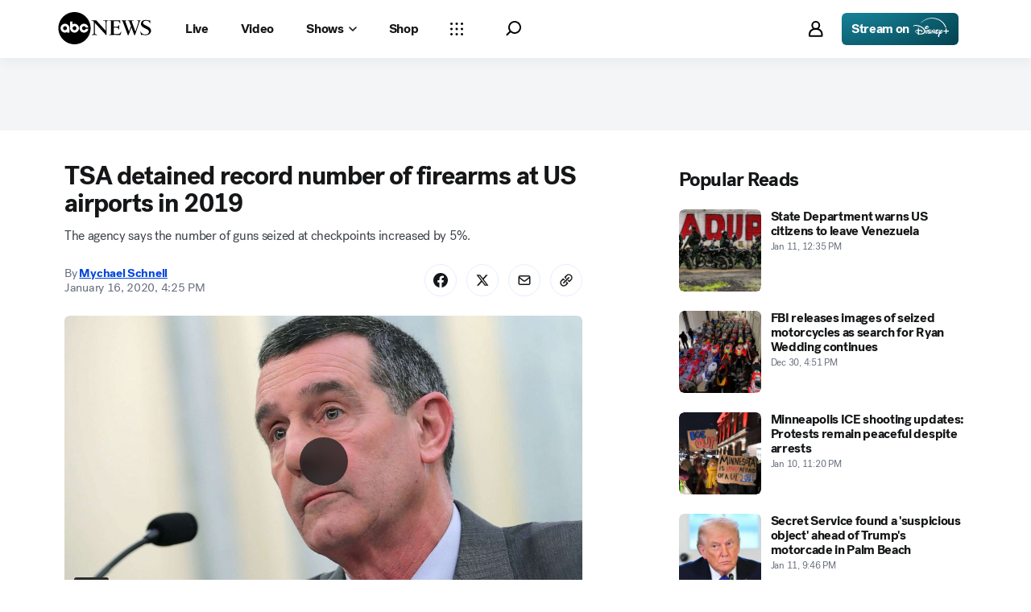

--- FILE ---
content_type: application/javascript
request_url: https://assets-cdn.abcnews.com/abcnews/9c5b345cd9e9-release-01-06-2026.4/client/abcnews/9655-f2a461ca.js
body_size: 156656
content:
(self.webpackChunkabcnews=self.webpackChunkabcnews||[]).push([[9655],{75408:function(e,t,r){var l=r(52376);e.exports=l({Article:{mmO:"kQjLe"},ArticleTwoColumn:{mmO:"kQjLe"},ArticleGroup:{},ArticleMain:{},ArticleOuterContainer:{esc:"vUYNV",QWb:"glxIO"},ArticleEnd:{},ArticleSticky:{},ArticleTwoColumnMain:{},ArticleTwoColumnSidebar:{},FITT_Article_end:{},stickySidebar:{fxt:"pNwJE",MiP:"iWsMV",rom:"vkle"}})},66346:function(e,t,r){var l=r(52376);e.exports={styles:l({captionWrapperLg:{awu:"tDZif",eSl:"FcwuN",pYs:"cVBIu",pBw:"DURnE"},captionWrapperXl:{awu:"tDZif",nRI:"OIPJp",rMR:"GrcKq",WmR:"lRwhN"},image:{uVG:"DXqUA",eec:"bmjsw",qVv:"TmzDJ"},imageFullWidth:{qVv:"yOwym"},textContentHighPriority:{VLk:"fJdcs",JEw:"HfYhe"},textContentStandardPriority:{JEw:"MTjhY",VLk:"lqtkC"}})}},57778:function(e,t,r){var l=r(52376);e.exports=l({hideXXS:{Pub:"mZWbG"},hideXS:{BKn:"RCVjw"},hideSM:{lty:"fjcc"},hideMD:{YSK:"BFuEm"},hideLG:{xxY:"xQEAR"},hideXL:{htD:"lEuL"},hideXXL:{fpF:"CKkod"}})},3321:function(e,t,r){var l=r(52376);e.exports=l({GridSection:{}})},5491:function(e,t,r){var l=r(52376);e.exports=l({clearFix:{QYy:"xAXie"},hidden:{KDD:"NzyJW"},imageGroupLeftWrapper:{VVf:"nhMGc",nmU:"uZRln",wqm:"CebRs"},imageGroupRightWrapper:{VVf:"nhMGc",nmU:"uZRln",cPr:"ppewn"},gridWidth:{esc:"kGyAC",QWb:"HkWF"}})},888:function(e,t,r){var l=r(52376);e.exports=l({VideoPlaylist:{},VideoPlaylistCompact:{},VideoPlaylistRegular:{},VideoPlayer:{NWc:"aSeqG",azw:"XhxgT",nmU:"EUlyo",biY:"vnVrT",WPl:"yTcnH"}})},4262:function(e,t,r){"use strict";r.r(t),r.d(t,{__esModule:function(){return n},styles:function(){return o}});var l=r(52376),n=!0,o=r.n(l)()({ActionListItem:{KRG:"BNwKz",Nnk:"fKKct",duj:"WBQfw",VsL:"JOSBG",Lhq:"ECFGF",vjo:"SWgMP",xSI:"LWBmB",nCJ:"YynEG",Puh:"Ixpfm",mTA:"AYDR",yIV:"mLASH",mmO:"vPzsG",QGP:"pRNRS",Syd:"HYGvC",GLP:"GGIbz",ZZY:"whIeW",bau:"HlkSM",jmr:"aNnIu",Qvw:"GDslh",KDD:"VZTD",MiT:"ZaRVE",xer:"mhpIu",eec:"bmjsw"},alignXStart:{},alignXCenter:{oAp:"iWpVP"},alignXEnd:{oAp:"wMnRV"},action:{wfO:"egFzk",rrz:"UbGlr",iJu:"ibBnq",VHd:"SaaS",gEJ:"vYhPQ",MLj:"OqXPX",ovz:"pagxN",gCI:"DlOGU",YzX:"NDHxy",sSQ:"iqAVJ",Duz:"rEsbM",tRO:"WuKO",gxn:"JxcFx",Uaj:"qTkBj",qaW:"HUmre",BYN:"DTBHE",dyG:"bJDBn",qYR:"zxPou",FGD:"lknPn",HKP:"hBLtv",dWW:"lUiiJ",ANg:"sQTpm",CFm:"TZxOU",dND:"alkTF",jIy:"txHgr",bDk:"bSQRg",tYa:"FIvBd",AzD:"MbGbz",cOP:"hSkzc",mFX:"DIJqG",qVK:"oiFVX",ZwC:"bSVOh",LmI:"Sdrsu"},m:{xKT:"TQtES",uau:"DHSCy",ppo:"nEMkD",qVv:"fiKAF"},l:{xKT:"wtDlM",uau:"DHSCy",ppo:"kQmc",qVv:"IVfEb"},slotStart:{yIV:"mLASH",rom:"dCMNJ",KDD:"VZTD",jjC:"hHYJ"},slotMiddle:{yIV:"oimqG",KDD:"VZTD",jjC:"kSGlO",awr:"rEPuv",MiT:"ZhNfO",HVv:"jIRH",DBl:"GpQCA"},slotEnd:{yIV:"mLASH",KDD:"VZTD",jjC:"hHYJ",MiT:"YXOwE"},avatar:{yIV:"mLASH",KDD:"VZTD",qVv:"hyWKA",HVv:"jIRH",DBl:"GpQCA",eec:"Cxsnp"},icon:{yIV:"mLASH",rom:"xVDJU",KDD:"VZTD",nxE:"Gskzz",qVv:"kahOz",eec:"xwYCG"},label:{ODe:"FxvdN",jkD:"oILMR",DBl:"GpQCA",edk:"tuAKv",oCD:"xTell",awu:"oOrah"},meta:{ODe:"yEcxC",jkD:"aATK",DBl:"GpQCA",edk:"tuAKv",oCD:"xTell",awu:"oOrah"},control:{ODe:"TiRyI",nxE:"YdY",qVv:"hyWKA"},indicatorMeta:{ODe:"ZPdOz",jkD:"sohAr"},indicator:{ODe:"xuu",nxE:"TWCBn",qVv:"kDSxb",eec:"xOPbW"}})},59071:function(e,t,r){"use strict";r.r(t),r.d(t,{__esModule:function(){return n},styles:function(){return o}});var l=r(52376),n=!0,o=r.n(l)()({Ad:{},hasLabel:{niK:"MSvKb",fxt:"lZur",ump:"Yark",ZRi:"WpRIm",maQ:"WYgmN",WzO:"oViuK",yzI:"juqIh",RbT:"kNsSj",iOe:"LWFYs",sHR:"piYIm",xcP:"XvVZM",qrt:"ylhZt"},banner:{},inContent:{},inContentStrip:{}})},80963:function(e,t,r){"use strict";r.r(t),r.d(t,{__esModule:function(){return n},styles:function(){return o}});var l=r(52376),n=!0,o=r.n(l)()({BadgeTagWrapper:{},BadgeTagWrapperContent:{KDD:"IKUxI",lhL:"xFOBK",VLk:"YsVzB",nMK:"NuCDJ",HVv:"fMJDZ",zFX:"ZCNuU",KLi:"tZcZX",fPR:"JuzoE"},BadgeTagWrapperBadge:{VLk:"AnDSZ",QWb:"quKju",zFX:"ptkcN"},BadgeTagWrapperTags:{VLk:"jVJih",zFX:"nAZp",pjz:"qGFH",Xwc:"jODCG"}})},18820:function(e,t,r){"use strict";r.r(t),r.d(t,{__esModule:function(){return n},styles:function(){return o}});var l=r(52376),n=!0,o=r.n(l)()({CardCarousel:{},CardCarousel__peek:{doW:"pKQSV",RpK:"IUzc"},CardCarousel__Outer:{PHC:"GCxLR"},cta:{ZkX:"hBmQi",OTL:"ACtel"},header:{Vga:"EsMmH",KDD:"VZTD",HVv:"nkdHX",yIV:"mLASH",JEw:"MTjhY"},title:{jkD:"wLYsN"},commerceCard:{VLk:"lqtkC",QWb:"HkWF",JEw:"HfYhe",esc:"kGyAC"},contentCard:{}})},10513:function(e,t,r){"use strict";r.r(t),r.d(t,{__esModule:function(){return n},styles:function(){return o}});var l=r(52376),n=!0,o=r.n(l)()({CardGrid:{KDD:"HUcap",cZg:"qJZvo",DtM:"cHNTo",rPi:"bIHPn",gCp:"mtdWM",osS:"kwGcU",dxD:"UrPsH"},Card:{Vga:"MpFZk"},Card__Backed:{Vga:"LNYZB"},ThreeGridColumn:{KHO:"pCEQD"},ThreeGridRow:{QXw:"EVlgr"},FourGridColumn:{KHO:"uVjea"},FourGridRow:{QXw:"ZLHim"},FivePromotedGrid:{dxD:"UrPsH",MXc:"RDaaw",KHO:"lNBjL",MZc:"FqbDc",Xet:"tNvrX",hkc:"fihXm"},Heading:{KDD:"VZTD",jkD:"TuKxa",ROf:"CsNmx",JEw:"DHUQQ",ODe:"yyrtW"},HeadingDark:{ODe:"whEGP"},Cta:{rom:"RRvbN",jkD:"SBVBl",sRf:"lFaNr",ZRZ:"Tora",nqg:"dqziy",fEV:"jXmO"},CtaRegular:{XBO:"GASQX"},CtaCompact:{rPi:"rteQB"}})},2874:function(e,t,r){"use strict";r.r(t),r.d(t,{__esModule:function(){return n},styles:function(){return o}});var l=r(52376),n=!0,o=r.n(l)()({wrapper:{yIV:"mLASH",KDD:"VZTD",lhL:"UdmOy"},Checkbox:{rom:"qrVFV",VLk:"StcsA",fxt:"lZur"},disabled:{},required:{},error:{},neutral:{},success:{},warning:{},input:{yIV:"mLASH",wfO:"egFzk",XRg:"XiXVm",mmO:"seGrt",QGP:"rqSrF",Syd:"jyoaZ",GLP:"QtdQF",ZZY:"WYbZw",rrz:"UbGlr",KDD:"hsDdd",jjC:"UyzCK",HVv:"jIRH"},inputInteraction:{HuZ:"PvrN",xRF:"DMoiR",IWA:"GtbPR",zVT:"wEKlt",GCD:"GVrpb",bGr:"uzzEC",jqw:"MvVHF",Aeb:"hDEnV"},inputInteraction__Checked:{GCD:"NTCUc",wEE:"SJygf",PRX:"gpeyk",Aeb:"FqbsC",HuZ:"YsRIu",xRF:"fMDCh",IWA:"ypHbH"},inputRequired:{},inputDisabled:{ODe:"jLYhc",QGP:"ebtCJ",mmO:"MMBMg",rrz:"IuOWw",YyQ:"znHOI",jqR:"moLUk",yOQ:"gDSym"},inputError:{QGP:"ZULgT",jqR:"DzObO",rZo:"dBlYj"},inputNeutral:{QGP:"cFIei",jqR:"tPBCX",rZo:"dBlYj"},inputSuccess:{QGP:"AzEvQ",jqR:"wZleN",rZo:"dBlYj"},inputWarning:{QGP:"bsfDZ",jqR:"zydEg",rZo:"dBlYj"},inputXSmall:{qVv:"cYfNW",eec:"dpDOL"},inputSmall:{qVv:"kDSxb",eec:"xOPbW"},inputMedium:{qVv:"hyWKA",eec:"Cxsnp"},checked:{mmO:"YpAnv",QGP:"HqDfq"},checkmark:{ODe:"dgjUH",KDD:"hsDdd",fxt:"NqeUA",RPH:"VjqXl",jkG:"PSmaN",VLk:"lwFIf",SAA:"HoXXr",MiP:"PvNB",npO:"mlCUz",mhE:"TxStk"},checkmarkDisabled:{ODe:"jLYhc"},checkmarkCheckedDisabled:{ODe:"InRSq"},checkmarkHover:{PTe:"nIVoF"},checkmarkFocus:{ODe:"ukRzo"},checkmarkPressed:{ODe:"LTPmy"},checkmarkActive:{SAA:"wRmsm",npO:"fqyNm"},checkmarkLight:{ODe:"fCZkS"},checkmarkLightHover:{PTe:"NRtDh"},checkXSmall:{qVv:"MYLGy",eec:"stwOr"},checkSmall:{qVv:"cYfNW",eec:"dpDOL"},checkMedium:{qVv:"kDSxb",eec:"xOPbW"},label:{ODe:"kLcyy",rrz:"UbGlr",zlO:"VHniq"},labelDisabled:{ODe:"jLYhc"},labelRequired:{},labelXSmall:{esc:"ICOPq"},labelSmall:{esc:"ICOPq"},labelMedium:{esc:"ICOPq"},statusMsg:{AnG:"CCQLF",Tbx:"yCmYg",esc:"TUhHE",VLk:"pxTas",eec:"bmjsw"},statusMsg__Disabled:{ODe:"cbAwh"},statusMsg__Neutral:{ODe:"nzHXB"},statusMsg__XSmall:{esc:"dASZA"},statusMsg__Small:{esc:"oujv"},statusMsg__Medium:{esc:"ZXJaC"}})},92840:function(e,t,r){"use strict";r.r(t),r.d(t,{__esModule:function(){return n},styles:function(){return o}});var l=r(52376),n=!0,o=r.n(l)()({Collection:{KDD:"Kiog",Wvc:"iKqXF",MiT:"eeiyR"},title:{jkD:"gwYKn",ewt:"yywHO",ROf:"lFzlq",VLk:"lqtkC",QWb:"HkWF",JEw:"HfYhe",esc:"kGyAC"},backed:{mmO:"iJVrZ",uqW:"NWfhT"},header:{yIV:"mLASH",KDD:"VZTD"},headerFloating:{Vga:"bhaVx"},headerLogoOnly:{HVv:"jIRH"},headerAlignTop:{yIV:"oimqG"},description:{ODe:"aCMkT",jkD:"ugdyX",VLk:"lqtkC",QWb:"HkWF",JEw:"HfYhe",esc:"kGyAC"},logo:{tng:"KJxw"},logoSized:{jsS:"eZAqq",awu:"TFznC"},cta:{jkD:"Dinnz",KDD:"Kiog",Wvc:"BmtPl",MiT:"jOnhj",PFG:"uKfMC",sRf:"lFaNr"},divider:{qVv:"mwbmA",mmO:"ugoiV",soD:"rGbDS",eec:"bmjsw",VLk:"lqtkC",QWb:"HkWF",JEw:"HfYhe",esc:"kGyAC"},secondaryLink:{rom:"RRvbN",jkD:"uOttA",esc:"vUYNV",iJu:"yireW",ROf:"RbOV",oCD:"xTell"}})},49292:function(e,t,r){"use strict";r.r(t),r.d(t,{__esModule:function(){return n},styles:function(){return o}});var l=r(52376),n=!0,o=r.n(l)()({CommercePromo:{VLk:"Iogqq",JEw:"vbIsi",DBl:"mXJqX",xer:"thTdv",Que:"WdEvu",uEL:"LRKrZ",Qom:"qsCyh",OvB:"sDkEV",xdO:"tRUvJ",TAK:"vfgxB",Ewa:"ociKu",Oro:"FeayO",gXQ:"IOfvt",nPD:"RcyCh",qHh:"CpheS",jux:"xMLxR",ARv:"ZWLsD",oOu:"OORPA",aUL:"UVJuH",jfC:"sOydf",YzA:"VTxHd",syA:"hGand",GqT:"ZiTJ",JEi:"vOQON",XcL:"aygTJ",sJp:"NzAWG",jVp:"OejfS",fVW:"jfBYg",kgZ:"fDzwm",ciP:"jzmm",dYO:"usAIt",bWK:"risvF",pnW:"PCBpE",RBs:"fOyKp",aMm:"lICdk",wDP:"ClHI",NJH:"TBmkq",jqg:"bztlJ",ATu:"sxSDk",bAz:"FELyU",CBj:"tCzGV",QFj:"JMHqu",zcM:"RcIjh",Xhc:"yeJKB",ksi:"bMQah",gXX:"WlrAp",Haa:"NXcCQ",XIA:"ZlewN"},CommercePromo__Stacked:{asZ:"GthuU",ksi:"HByAZ",lMJ:"ZNHlY",JEw:"GncOR",esc:"raGQJ",QWb:"ojgJ",VLk:"WRJzh"},CommercePromo__Stacked__WithImage:{lPS:"ykgPT"},CommercePromo__Inline:{CPk:"IBAQX",KDD:"VZTD"},backed:{mmO:"VKWa",noy:"yATrP",xer:"dePeJ"},immersive:{rIi:"gMhY",wlQ:"cjaUf",YFQ:"nChRr",fDw:"wbElK",xgg:"XrAN",suF:"dlWeV",jux:"zVlcO"},immersiveLight:{RBs:"dGIco",bWK:"qEVNo"},immersiveDark:{RBs:"XKtIC",hLU:"fglRi"},immersiveFixedSmall:{iLk:"a-DCQg"},immersiveFixedLarge:{iLk:"OHtQY"},immersiveContent:{},button:{GmX:"kRybH","aA-":"iA-dKk",awx:"bLlrT"},logo:{qVv:"VDEOc"},multipleLogos:{gKW:"WGlMw",ZkX:"JrdoJ"},meta:{ODe:"orgoF",jkD:"mGCW",ewt:"rZdfX",TAK:"vfgxB"},modalInner:{GWN:"TKGle",eec:"rzNuw"},modalContent:{VLk:"qBPOY"},modalTitle:{jkD:"uzVSX",UIk:"FuEs",VLk:"lqtkC",QWb:"HkWF",JEw:"oFFrS",esc:"kGyAC"},modalDescription:{jkD:"KoJEp",UIk:"FuEs",VLk:"lqtkC",QWb:"HkWF",JEw:"HfYhe",esc:"kGyAC"},retailers:{aMu:"RzMYJ",FNH:"cBYse",ReJ:"nuOR",Bhq:"cRzCX",zAw:"OSlKJ",gvj:"gUDjM",RIM:"BKKsI",yFz:"zCrkE",ISg:"boDI",yoB:"enuvQ",VLk:"exYQg",KDD:"VZTD",awr:"rEPuv",MiT:"kvZxL"},retailerImg:{eec:"xrVCu"},metaSubtitle:{XcR:"mbPGx"},metaOrder1:{QdC:"RefxN",JEw:"HfYhe",niK:"UoVV"},metaOrder2:{QdC:"LtWyG"},metaOrder3:{zcM:"qMRL",Xhc:"ZkiWf",VLk:"iNjCR",QdC:"GsxKH"},metaOrder4:{QdC:"AMmMo"},metaOrder5:{QdC:"vKNYp"},metaOrder6:{QdC:"qaEZi"},metaOrder10:{syA:"rrXie",jux:"hFudi",QdC:"vQpSZ"},metaOrder11:{QdC:"Hhyc"},metaOrder12:{VLk:"PriDW",QdC:"jPEIj"},metaOrderLast:{CPk:"mloN",fVW:"NftqZ",QdC:"aBynC"},metaNoPaddingTop:{niK:"UoVV"}})},8322:function(e,t,r){"use strict";r.r(t),r.d(t,{__esModule:function(){return n},styles:function(){return o}});var l=r(52376),n=!0,o=r.n(l)()({ContentPromo:{MiT:"QigE",KcR:"ZgZTu",uVS:"FlDNH",hQZ:"hQfuy",cZg:"DIVSO",WNU:"feniZ",rNu:"wBpop",OWJ:"uAyYK",sbL:"yJYJo"},ContentPromo__Floating:{MiT:"CHWlW"},ContentPromo__Inline:{xer:"OGgqj",mmv:"tQHio",ISb:"PCVZs"},ContentPromo__LiveBlogSidebar:{Que:"pXjoz",DtM:"NsNWC"},moreStoriesCard:{mmv:"nbyvi",ack:"PkWBr",BAC:"IzceG",YXF:"NSiTr",tgl:"sjkeF",buk:"OKxbp",ZnV:"fsIVl",yFP:"jGKow",VvI:"xWDbM"},titleStyle:{VLk:"GbVC",JEw:"exKgG",jkD:"KuBvM",ODe:"SwCrv",ewt:"RTkZF"},spacing:{PHC:"rRTs"},card:{UTq:"EwJTR",Jqg:"UpiKB",Hvy:"sKbok",FcI:"RsAxh",Bra:"msYPt",xIa:"zKjNI",vwG:"SXHxp",FUa:"OaElp",pqG:"halTF",Bhu:"KzevM",SIk:"LFuuA",Ewa:"xTOeQ",xTE:"jLoop"},tightSpacing:{ZnV:"FbRJS",buk:"VsDDe",fYR:"puLAk",sLw:"IlWTY",YuS:"uPokU",yjI:"OSGug",vag:"wBYl",YCc:"eBjQR",DtM:"NZiwR"},metaIndicators:{esc:"NwMid",QWb:"ExxYR",ODe:"tyAg",aCj:"gaMpf",Syd:"pxvCr",eec:"jBuDy",qVv:"PqEAu"}})},86725:function(e,t,r){"use strict";r.r(t),r.d(t,{__esModule:function(){return n},styles:function(){return o}});var l=r(52376),n=!0,o=r.n(l)()({Divider:{mmv:"XQpSH"},DividerMedium:{mmv:"WvBvv"}})},28506:function(e,t,r){"use strict";r.r(t),r.d(t,{__esModule:function(){return n},styles:function(){return o}});var l=r(52376),n=!0,o=r.n(l)()({Fieldset:{},legend:{}})},32279:function(e,t,r){"use strict";r.r(t),r.d(t,{__esModule:function(){return n},styles:function(){return o}});var l=r(52376),n=!0,o=r.n(l)()({Figure:{yPF:"kzIjN",uJO:"GNmeK",LIW:"pYrtp",Azg:"dSqFO"}})},11977:function(e,t,r){"use strict";r.r(t),r.d(t,{__esModule:function(){return n},styles:function(){return o}});var l=r(52376),n=!0,o=r.n(l)()({column:{eec:"gemGv",fMv:"HaxHy",eIu:"UWgQR",wRq:"fCexN",gaz:"aNZwl",kdZ:"GWDIn",rSn:"PLlCL",NfS:"rnLhP",XRk:"wQDS",bZj:"LfMLm",eIL:"eAHWa",VAH:"JRAgb",RbM:"Cfpjv",LJK:"kWAqz",bNK:"gmVpq",FCf:"mbSGm",agD:"uekXy",OtN:"glbr",SUK:"QjrfH",rRk:"HtRUn",Kyc:"ZUtnV",OSP:"NzDPF",QVa:"tgdN"},withinRow:{IcN:"fIiBa",hct:"TdnP",lIM:"NSTt",esc:"dLFtF"},withinColumn:{IcN:"KvAIN",hct:"nIeZP"},alignLeft:{QWb:"tGgb",esc:"dLFtF",lIM:"NSTt"},alignRight:{QWb:"nCxK",esc:"uJctM",lIM:"LhjJa"},alignCenter:{esc:"vUYNV",QWb:"glxIO",lIM:"xjkzY",QYy:"xAXie"},xxsLeft:{xjQ:"kab",Zbx:"dCOt",kyA:"hmvxZ"},xxsRight:{xjQ:"HFLga",Zbx:"xvSSk",kyA:"vBCcm"},xxsCenter:{Zbx:"pvsTF",xjQ:"EhJPu",kyA:"MjyPQ",mdK:"vPlOC"},xxsHide:{Pub:"mZWbG",fmo:"WCoIe",xjQ:"anxrd",AMD:"IiKhC",Zbx:"ykzKC"},xxsFull:{jUb:"PePTx"},xsLeft:{zIo:"wHQXB",Lwz:"GDEkv",Cty:"AeaAz"},xsRight:{zIo:"gZLPI",Lwz:"YHfBO",Cty:"daTw"},xsCenter:{Lwz:"daRVX",zIo:"ISNQ",Cty:"JHGYi",CbL:"sKyCY"},xsHide:{BKn:"RCVjw",txI:"CaNuc",zIo:"zNqTf",Szp:"JApTY",Lwz:"AFbVw"},xsFull:{xUO:"cabQT"},smLeft:{GGl:"Eigsh",BJj:"VIqkv",fwg:"HjomX"},smRight:{GGl:"ciiaM",BJj:"BQFTa",fwg:"EvOjg"},smCenter:{BJj:"nFwaT",GGl:"MCnQE",fwg:"RFDWa",dQW:"mEeeY"},smHide:{lty:"fjcc",gfu:"bSI",GGl:"AlGXv",zMd:"TtUiM",BJj:"neYqY"},smFull:{aZv:"yubzb"},mdLeft:{KvG:"SXiDT",XDV:"xInSd",iPT:"HBwxt"},mdRight:{KvG:"ahFQa",XDV:"a-dPVU",iPT:"wFkFy"},mdCenter:{XDV:"iulOd",KvG:"NIuqO",iPT:"zUcBY",kvd:"zzscu"},mdHide:{YSK:"BFuEm",aWb:"pQPqS",KvG:"IYEIp",nHZ:"kure",XDV:"XZhpq"},mdFull:{nnc:"besRF"},lgLeft:{dRi:"LywrY",wtR:"eiabG",VlS:"snoSy"},lgRight:{dRi:"WcAQN",wtR:"qoxdX",VlS:"uzqd"},lgCenter:{wtR:"OjMNy",dRi:"eQqcx",VlS:"UAzJn",UTZ:"SVqKB"},lgHide:{xxY:"xQEAR",VVr:"debml",dRi:"DQSqG",RGw:"doFeV",wtR:"pqqjh"},lgFull:{Ttx:"ZJWlW"},xlLeft:{WRH:"CCKyG",Rvh:"pvZM",DoI:"ZUCFI"},xlRight:{WRH:"lsMUr",Rvh:"TWbil",DoI:"gqbPX"},xlCenter:{Rvh:"ONJdw",WRH:"vrZxD",DoI:"TOJyV",DGw:"OnRTz"},xlHide:{htD:"lEuL",dCf:"NyWn",WRH:"TnYEU",gWu:"qlQsH",Rvh:"wQGJb"},xlFull:{CJI:"kTFuQ"},xxlLeft:{OQG:"AjdSo",WmR:"bgoum",oPb:"gHcZe"},xxlRight:{OQG:"wAcrt",WmR:"xVdyf",oPb:"igdQd"},xxlCenter:{WmR:"oMlSS",OQG:"gfNzt",oPb:"owUz",njR:"oJhud"},xxlHide:{fpF:"CKkod",hZb:"oEoER",OQG:"wrahC",mGn:"VbUXZ",WmR:"lRwhN"},xxlFull:{krR:"GxpIS"}})},1464:function(e,t,r){"use strict";r.r(t),r.d(t,{__esModule:function(){return n},cssVars:function(){return o},styles:function(){return a}});var l=r(52376),n=!0,o="theme-e",a=r.n(l)()({GridColumn:{OhB:"oBTii",aVh:"mrzah"},hide_xxs:{Pub:"mZWbG"},hide_xs:{BKn:"RCVjw"},hide_sm:{lty:"fjcc"},hide_md:{YSK:"BFuEm"},hide_lg:{xxY:"xQEAR"},hide_xl:{htD:"lEuL"},hide_xxl:{fpF:"CKkod"}})},80203:function(e,t,r){"use strict";r.r(t),r.d(t,{__esModule:function(){return n},styles:function(){return o}});var l=r(52376),n=!0,o=r.n(l)()({GridContainer:{KDD:"VZTD",lhL:"UeCOM",HVv:"jIRH",yIV:"oimqG",eec:"DjbQm",Pkz:"UwdmX",gxU:"Xmrlz"},simple:{dhl:"ReShI",lND:"KaJdY",VLk:"lqtkC",QWb:"ssImf",JEw:"HfYhe",esc:"RTHNs"},detailed:{PFG:"QULLa",dhl:"kvbdf",lND:"nHwBJ"}})},3618:function(e,t,r){"use strict";r.r(t),r.d(t,{__esModule:function(){return n},styles:function(){return o}});var l=r(52376),n=!0,o=r.n(l)()({GridRow:{KDD:"Kiog",zYm:"kNVGM",lDB:"nvpSA",awu:"qwdi",eec:"bmjsw"}})},95534:function(e,t,r){"use strict";r.r(t),r.d(t,{__esModule:function(){return n},styles:function(){return o}});var l=r(52376),n=!0,o=r.n(l)()({Input:{QUI:"xwvfr",yIV:"mLASH",mmO:"XZBGD",QGP:"zlyiG",GLP:"QtdQF",ZZY:"WYbZw",Syd:"LKxuD",ODe:"LuaQL",KDD:"VZTD",nxE:"OFLoa",qVv:"iSRdK",xTE:"JoGSb",DBl:"GpQCA",fxt:"lZur",eec:"bmjsw",MKR:"PlXFg",kKP:"owUSY",Nem:"fYzRd",NML:"xNySs",CPD:"sZXY",jYe:"fmqJA",GaI:"luzlV",gAB:"xazDc",Qqk:"IfTKw",gFg:"clotr",cCs:"zEzYE",Vtz:"SPyYZ"},hasSlotBefore:{SlH:"kcDHI"},hasSlotAfter:{uQy:"LkbYf"},slot:{rom:"dCMNJ",KDD:"VZTD",yIV:"mLASH",ODe:"CXqu"},slotDisabled:{ODe:"uqAKu"},slotBefore:{MiT:"wuOux",ZkX:"hUwQ"},slotAfter:{MiT:"wuOux",OTL:"nMDlz"},input:{mmO:"FDRJm",soD:"WIKQ",XRg:"XiXVm",ODe:"tnWPW",jkD:"KoJEp",rom:"dCMNJ",WTN:"cDQsK",ZkX:"hUwQ",OTL:"beClD",eec:"bmjsw",XrI:"knaPs",zKi:"VuGNN",dCj:"kwQTi"},m:{uCI:"CoyHU",Hll:"GwcLu"},l:{uCI:"PRLuV",Hll:"uJtoX"},xl:{uCI:"CXxoy",Hll:"hGtcM"},error:{QGP:"ZULgT",ODe:"QdVyv"},neutral:{QGP:"cFIei"},success:{QGP:"AzEvQ"},warning:{QGP:"bsfDZ"},disabled:{ODe:"ytlQv",XrI:"qevOy",zKi:"VbAQd"}})},42428:function(e,t,r){"use strict";r.r(t),r.d(t,{__esModule:function(){return n},styles:function(){return o}});var l=r(52376),n=!0,o=r.n(l)()({InputGroup:{KDD:"VZTD"},column:{awr:"rEPuv"},row:{awr:"HNQqj"}})},1804:function(e,t,r){"use strict";r.r(t),r.d(t,{__esModule:function(){return n},styles:function(){return o}});var l=r(52376),n=!0,o=r.n(l)()({Label:{ODe:"yVE",jkD:"zaYKx",VLk:"lqtkC",QWb:"HkWF",JEw:"HfYhe",esc:"kGyAC"},error:{ODe:"mkytl"},disabled:{ODe:"bimip"},success:{ODe:"rBsgK"},warning:{ODe:"KALwT"},stacked:{JEw:"oFFrS"}})},58237:function(e,t,r){"use strict";r.r(t),r.d(t,{__esModule:function(){return n},styles:function(){return o}});var l=r(52376),n=!0,o=r.n(l)()({List:{esc:"sfxjZ",dTv:"dAmzA",niK:"UoVV",OTL:"WtEci",PHC:"dSKvB",ZkX:"seFhp"},OrderedList:{dgw:"TMeGR"},UnorderedList:{}})},31382:function(e,t,r){"use strict";r.r(t),r.d(t,{__esModule:function(){return n},styles:function(){return o}});var l=r(52376),n=!0,o=r.n(l)()({ListItem:{jkD:"mmrhV",ewt:"WeAzC",fxt:"lZur",HcZ:"foTEL",GzI:"SpgmX",sRf:"cnYss",NUA:"qArv"},asideCompact:{Dnj:"yMMJc"},asideRegular:{Dnj:"bLTdx"},ListItemOrdered:{ZkX:"ESvCM",ZZU:"YyWF",pTW:"IerkS",TKy:"Sejom",jMD:"jzPQu"},ListItemUnordered:{pTW:"hxIMs",SSb:"isuUo",bnN:"hCkek",mnV:"nYZyJ",yPp:"xXFZR",ABr:"luHJ",jMD:"DuCgd"}})},960:function(e,t,r){"use strict";r.r(t),r.d(t,{__esModule:function(){return n},styles:function(){return o}});var l=r(52376),n=!0,o=r.n(l)()({LoadAnimation:{yIV:"mLASH",fHB:"FvQLF",KDD:"VZTD",jkG:"iLTd",HVv:"jIRH",fxt:"NqeUA",jYE:"UzzHi",MiP:"iWsMV"}})},61255:function(e,t,r){"use strict";r.r(t),r.d(t,{__esModule:function(){return l},keyframes:function(){return n}}),r(52376);var l=!0,n=void 0},42580:function(e,t,r){"use strict";r.r(t),r.d(t,{__esModule:function(){return n},styles:function(){return o}});var l=r(52376),n=!0,o=r.n(l)()({LoadAnimationSpinner:{HZc:"EqClu"},LoadAnimationPath:{bgI:"EXjDs",KkA:"HEBil",zgD:"dnyYA"},typeLight:{TtI:"agWkY"},typeDark:{TtI:"dTQf"},sizeSm:{aWJ:"UzvFN",HZc:"eYyft"},sizeMd:{aWJ:"rGgZo",HZc:"GkAxD"},sizeLg:{aWJ:"kaiTr",HZc:"fpsiI"}})},56617:function(e,t,r){"use strict";r.r(t),r.d(t,{__esModule:function(){return n},styles:function(){return o}});var l=r(52376),n=!0,o=r.n(l)()({DockedVideoPlayer:{fHB:"BiPYf",KDD:"hsDdd",DBl:"JWnqE",fxt:"rvYqt",jYE:"uHlCs",eec:"MnjI",ppu:"hfci"},dockedPlaceHolder:{aCj:"clFyX",fxt:"lZur"},dockedPlaceHolderText:{ODe:"fCZkS",jkG:"PSmaN",fxt:"NqeUA",MiP:"PvNB",npO:"iMIYt"},withEndCard:{jkG:"iLTd",DBl:"GpQCA",fxt:"NqeUA",MiP:"iWsMV",npO:"hJzMu",zgD:"zllBD",jmr:"zmzFL",bau:"ZNjVJ",Qvw:"kWCWo",eec:"bmjsw",ppu:"hfci"},expanded:{fHB:"FvQLF",qVv:"TmzDJ",jkG:"iLTd",mTu:"WlcJ",fxt:"rvYqt",jYE:"UzzHi",MiP:"iWsMV",eec:"bmjsw",ppu:"DgCzW",VLk:"GYydp",QWb:"glxIO",JEw:"paZQx",esc:"vUYNV"},shim:{mmO:"iWsRM",fHB:"FvQLF",jkG:"iLTd",fxt:"rvYqt",jYE:"UzzHi",MiP:"iWsMV",ppu:"YOODG"},expandedSection:{DBl:"GpQCA",PHC:"SANxj",fxt:"lZur",MiP:"keSoL",npO:"POiHk",eec:"CaiuI",ppu:"DgCzW",VLk:"lqtkC",QWb:"glxIO",JEw:"HfYhe",esc:"vUYNV"},playerContainer:{fHB:"FvQLF",qVv:"TmzDJ",jkG:"iLTd",fxt:"NqeUA",jYE:"UzzHi",MiP:"iWsMV"},relative:{fxt:"lZur"},gradient:{zqQ:"zZYmm",kOk:"eJRsd",ZRi:"ZRifP",maQ:"WYgmN",iLk:"kTfoN",iOe:"LWFYs",sbd:"NzqQo",Dyb:"LnKT",cGM:"GDLNd",YqS:"vUzJq",EeE:"ioOVn",yls:"WqMa",GwP:"mOLRk"},expandedGradient:{Qsc:"kKXKN",nMM:"nMMea",Xea:"zuRo",UmA:"RyCRe",cCs:"afvUV",TfG:"mWINw",SQm:"mNZsZ",eoM:"NluTm",Kqr:"UThBw",AFS:"qxCb",lRW:"vIFxO",ZRV:"PLUD",NFO:"DZFkZ",zqQ:"OlCnq",kOk:"eJRsd",ZRi:"ZRifP",maQ:"WYgmN",iLk:"CuTTL",iOe:"LWFYs",sbd:"NzqQo",Dyb:"LnKT",cGM:"GDLNd",YqS:"vUzJq",EeE:"ioOVn",yls:"WqMa",GwP:"mOLRk"}})},76551:function(e,t,r){"use strict";r.r(t),r.d(t,{__esModule:function(){return n},styles:function(){return o}});var l=r(52376),n=!0,o=r.n(l)()({MoreOptionsMenu:{mmO:"GjouM",Syd:"XfAwD",noy:"gPMhY",DBl:"IDnNr",fxt:"lZur",eec:"MnjI",ppu:"FpJdv",xuY:"mcETR",ALc:"pgDMd",hLp:"HkA-db",amZ:"IYBsX",UMU:"IWUsQ",uqW:"ZUCDv",SSM:"nypNu",niK:"UoVV",OTL:"WtEci",PHC:"RlSzs",ZkX:"seFhp"},MoreOptionsHeader:{yIV:"mLASH",mmv:"muuXf",KDD:"VZTD",JEw:"DVKXj",fxt:"lZur",niK:"McMna",OTL:"WtEci",PHC:"pdYhu",ZkX:"seFhp"},MoreOptionsHeadline:{ODe:"EyqJQ",jjC:"koWyY",jkD:"uzVSX",UIk:"FuEs",VLk:"lqtkC",QWb:"HkWF",JEw:"HfYhe",esc:"kGyAC"},MoreOptionsClose:{fxt:"NqeUA",jYE:"zABya",MiP:"PvNB",npO:"iTdGZ",zrR:"PeMdy",niK:"UoVV",OTL:"WtEci",PHC:"dSKvB",ZkX:"seFhp"},MoreOptionsIconMargin:{QWb:"KxKdP"},MoreOptionsItem:{niK:"UoVV",OTL:"Oanlq",PHC:"dSKvB",ZkX:"PHOpB"},MoreOptionsButton:{yIV:"mLASH",ODe:"fCZkS",KDD:"VZTD",qVv:"fiKAF",HVv:"wTBri",eec:"bmjsw",DIW:"qXLdo",lkp:"rCQeU",zrR:"PeMdy",niK:"UoVV",OTL:"VNrGF",PHC:"dSKvB",ZkX:"wkxdO"},whiteIcons:{ODe:"fCZkS",lkp:"rCQeU"},alignLeft:{UIk:"ucZkc"}})},58836:function(e,t,r){"use strict";r.r(t),r.d(t,{__esModule:function(){return n},styles:function(){return o}});var l=r(52376),n=!0,o=r.n(l)()({default:{yIV:"mLASH",KDD:"VZTD",MiT:"ZaRVE",HVv:"jIRH",eec:"bmjsw",cgB:"hykDe",jmr:"aNnIu",bau:"gWRci",Qvw:"GDslh"},transitionExitOpacity:{SAA:"HoXXr",cgB:"VSgAh",Qvw:"AnykJ",mNU:"RGWW"},liveIcon:{yIV:"mLASH",soD:"pLigw",Syd:"IywyC",ODe:"guRMk",KDD:"VZTD",jkD:"AsfGG",qVv:"tlROs",HVv:"jIRH",ROf:"Mxk",mhE:"lQXKv",BDV:"sjPMK",lkp:"vSSyS",VLk:"lqtkC",QWb:"HkWF",JEw:"HfYhe",esc:"ICOPq",niK:"UoVV",OTL:"DTlmW",PHC:"dSKvB",ZkX:"JrdoJ"},button:{Hxt:"FXKHU",aCj:"qOkqA",mhE:"oZqTz",fxt:"lZur",ODe:"guRMk",Syd:"baOFk",Ozj:"LCpiU",lev:"yvwLC",trd:"Yprod",NSz:"gGgdY",wtF:"UAxTQ",ZJd:"kIAmN",iJZ:"fPXb",dez:"edoIn",HMf:"xedCh",KHY:"cjnCh",sPB:"hAKgS",eBx:"lGRhy",EGo:"jqOyJ",niK:"UoVV",OTL:"WtEci",PHC:"dSKvB",ZkX:"seFhp"},responsive:{},white:{ODe:"fCZkS"},whiteDisabled:{ODe:"fCZkS",NSz:"lgnfi"},disabled:{rrz:"IuOWw",SAA:"pyQYW",ODe:"twgHC",NSz:"UbNN",ZJd:"QhVpK"},hover:{rrz:"UbGlr"},screenReaderOnly:{soD:"rGbDS",jlD:"FAEfd",qVv:"mwbmA",DBl:"GpQCA",fxt:"NqeUA",eec:"hxxnp",VLk:"nSlfC",QWb:"bWaJF",JEw:"iqpUm",esc:"mwqbS",niK:"UoVV",OTL:"WtEci",PHC:"dSKvB",ZkX:"seFhp"},pressed:{},focus:{AnD:"CNBxs"},icon:{KDD:"hsDdd",nxE:"uWpll",xTE:"JoGSb",JEw:"HfYhe"},label:{yIV:"mLASH",ODe:"EZors",KDD:"VZTD",nxE:"hpZRS",qVv:"kDSxb",HVv:"jIRH",jkG:"PSmaN",fxt:"NqeUA",MiP:"PvNB",npO:"iMIYt",eec:"xOPbW",ppu:"BJfX",lkp:"jCHwp"},labelDisabled:{ODe:"zNqsU",lkp:"fNKux"},labelWhiteDisabled:{ODe:"fCZkS",lkp:"rCQeU"},noMargin:{QWb:"HkWF"},playSize:{oLr:"oBhsP",ODW:"mytMP",IWL:"pAfGY",aTT:"PEZfa"},iconSize:{oLr:"ocVLh",IWL:"VXWcx"}})},89987:function(e,t,r){"use strict";r.r(t),r.d(t,{__esModule:function(){return n},styles:function(){return o}});var l=r(52376),n=!0,o=r.n(l)()({VideoCarousel:{KDD:"VZTD",mmO:"WtsOb",niK:"xCBdx",DBl:"GpQCA",fxt:"lZur",jmr:"aNnIu",bau:"jKeQb",Qvw:"GDslh",ppu:"qrLvG"},VideoCarouselWrapper:{fxt:"lZur"},VideoCarouselHover:{npO:"POiHk"},VideoCarouselButton:{mmO:"ktZXW",jkG:"jGhYI",fxt:"NqeUA",MiP:"YXCdo",hzY:"iqSRQ",niK:"SQFkJ",OTL:"DTlmW",PHC:"GCxLR",ZkX:"JrdoJ"}})},33840:function(e,t,r){"use strict";r.r(t),r.d(t,{__esModule:function(){return n},styles:function(){return o}});var l=r(52376),n=!0,o=r.n(l)()({default:{xTE:"JoGSb",DBl:"GpQCA",fxt:"lZur",Qsc:"FJCdo",nMM:"nMMea",Xea:"zuRo",UmA:"RyCRe",gVW:"vjaII",cCs:"afvUV",TfG:"mWINw",SQm:"mNZsZ",eoM:"NluTm",Kqr:"UThBw",AFS:"OtPiD",lRW:"lPUyj",ZRV:"PLUD",NFO:"VNLvY",zqQ:"vugnU",kOk:"eJRsd",ZRi:"ZRifP",maQ:"WYgmN",iLk:"Hzsst",zgr:"GwWBE",iOe:"LWFYs",sbd:"NzqQo",Dyb:"LnKT",cGM:"GDLNd",YqS:"gHoFK",EeE:"oHYxi",yls:"WqMa",GwP:"lAFWl",IgD:"qtVvY"},hover:{rrz:"UbGlr"},playerElement:{jkG:"PSmaN",fxt:"NqeUA",MiP:"PvNB",npO:"iMIYt",eec:"bmjsw"},playerElementVertical:{qVv:"TmzDJ",eec:"ihLsD"},playerContainer:{qVv:"TmzDJ",fxt:"NqeUA",MiP:"iWsMV",jkG:"iLTd",jYE:"UzzHi",fHB:"FvQLF"},defaultEPE:{jjC:"ciQIx",jsS:"OgiQo",mmO:"UKbCX",Fxh:"nABFN"},playerElementEPE:{qVv:"TmzDJ"},videoWrapper:{KDD:"VZTD",awr:"rEPuv",qVv:"yOwym",eec:"bmjsw"},disableDelay:{cgB:"VSgAh",Qvw:"AnykJ"},showGradient:{eoM:"XJgyr",AFS:"LhZho",NFO:"QlfJc",Dyb:"sJlEK",YqS:"JbKzJ",GwP:"jqTGJ"},transitionEnterOpacity:{SAA:"wRmsm",cgB:"VSgAh",Qvw:"AnykJ"},bringToFront:{ppu:"YOODG",SAA:"wRmsm"},sendToBack:{ppu:"BJfX",SAA:"HoXXr"},controls:{yIV:"mLASH",KDD:"VZTD",HVv:"nkdHX",fxt:"lZur",eec:"bmjsw",VLk:"qnNX",QWb:"HkWF",JEw:"RxwaF",esc:"kGyAC"},topControls:{yIV:"mLASH",KDD:"VZTD",SAA:"HoXXr",fxt:"NqeUA",MiP:"iWsMV",eec:"GZJjI",ppu:"FpJdv",cgB:"hykDe",jmr:"aNnIu",bau:"gWRci",Qvw:"GDslh",VLk:"iNjCR",QWb:"jqNCG",JEw:"HfYhe",esc:"vQPTh"},bottomControls:{fHB:"FvQLF",SAA:"HoXXr",fxt:"NqeUA",eec:"bmjsw",ppu:"oMnJJ",cgB:"hykDe",jmr:"aNnIu",bau:"gWRci",Qvw:"GDslh"},bottomControlsCompact:{VLk:"htGBS",QWb:"HkWF",JEw:"duLvy",esc:"kGyAC"},primaryControlsCompact:{jkG:"iLTd",SAA:"HoXXr",fxt:"NqeUA",MiP:"PvNB",npO:"iTdGZ",ppu:"qLXc",cgB:"hykDe",jmr:"aNnIu",bau:"gWRci",Qvw:"GDslh"},secondaryControls:{fxt:"NqeUA",jYE:"UzzHi"},ambientControls:{fxt:"NqeUA",HVv:"OrMJA",fHB:"NPyzO",jkG:"dcQG",SAA:"HoXXr",ppu:"qLXc",cgB:"hykDe",jmr:"aNnIu",bau:"gWRci",Qvw:"GDslh",euo:"iCtJE",fAi:"mNwaR",kjL:"SnLYi",lzN:"YzzcP",wWG:"UiSEF",GFo:"YbzeD",tCU:"byks",Yvd:"WATw",LNk:"tteWA",cId:"PUuvT",AeN:"NpkNL",sjm:"JXYCH",aqp:"VJINo",yvX:"jKGVZ"},endCardElement:{fHB:"FvQLF",jkG:"iLTd",SAA:"HoXXr",fxt:"NqeUA",jYE:"UzzHi",MiP:"tLFfj",eec:"bmjsw",ppu:"FpJdv"},endCardElementShow:{SAA:"wRmsm",MiP:"iWsMV"},withEndCard:{jkG:"iLTd",DBl:"GpQCA",fxt:"NqeUA",MiP:"iWsMV",npO:"hJzMu",zgD:"zllBD",jmr:"aNnIu",bau:"ZNjVJ",Qvw:"GDslh",eec:"bmjsw",ppu:"hfci"},pipPrimaryControls:{jkG:"PSmaN",SAA:"HoXXr",fxt:"NqeUA",MiP:"PvNB",npO:"iMIYt",ppu:"qLXc",cgB:"hykDe",jmr:"aNnIu",bau:"gWRci",Qvw:"GDslh"},pipTimeline:{fHB:"FvQLF",fxt:"NqeUA",eec:"bmjsw",SAA:"HoXXr",ppu:"qLXc",cgB:"hykDe",jmr:"aNnIu",bau:"gWRci",Qvw:"GDslh"},pipTopControls:{KDD:"VZTD",HVv:"nkdHX",yIV:"mLASH",fxt:"NqeUA",MiP:"iWsMV",eec:"GZJjI",SAA:"HoXXr",ppu:"qLXc",cgB:"hykDe",jmr:"aNnIu",bau:"gWRci",Qvw:"GDslh",VLk:"iNjCR",QWb:"jqNCG",JEw:"HfYhe",esc:"vQPTh"},pipBottomControls:{fHB:"zbBDK"},pipExpandedControls:{VLk:"exYQg"},pipExpandedTimeline:{fxt:"lZur"},pipExpandedSecondaryControls:{fHB:"SXPpo"},pipButton:{mmO:"rmXUm",soD:"rGbDS",fxt:"lZur",trd:"Exgg",NSz:"lTWnM",ZJd:"VOvCF",jRO:"QVsu",ZyP:"CtvZP",xQs:"tiVgH",KSX:"SNjgC",EGo:"jqOyJ",niK:"UoVV",OTL:"DTlmW",PHC:"dSKvB",ZkX:"JrdoJ"},adBreakButtonsPip:{fxt:"NqeUA",fHB:"FvQLF",ppu:"qLXc"},mediaMetaContainer:{fxt:"NqeUA",ODe:"fCZkS",SAA:"HoXXr",jmr:"aNnIu",bau:"gWRci",Qvw:"GDslh"},zIndexMediaMeta:{ppu:"qLXc"},mediaMetaTop:{jkG:"iLTd",MiP:"iWsMV"},mediaMetaBottom:{jkG:"PPnWx",fHB:"mZfKr"},expandedDockedMeta:{niK:"MSvKb",OTL:"oOOVE",PHC:"dSKvB",ZkX:"OTVer"},dockedMeta:{fHB:"CuXFr",jkG:"Grnqj",niK:"yTKXw",OTL:"sXwFv",PHC:"XNQOU",ZkX:"IHeek"},mediaMetaBackground:{mmO:"tRhoP"},timelinePadding:{niK:"UoVV",OTL:"WKwEi",PHC:"dSKvB",ZkX:"rlDKB"},providerLogo:{fHB:"mZfKr",SAA:"yGlOU",fxt:"NqeUA",jYE:"ccUuS",eec:"TigBu"},providerLogoCompact:{fHB:"FvQLF",JEw:"AtsYN",fxt:"NqeUA",jYE:"ccUuS"},fullscreenIcon:{niK:"UoVV",OTL:"WtEci",PHC:"dSKvB",ZkX:"seFhp"},closeIcon:{niK:"UoVV",OTL:"WtEci",PHC:"dSKvB",ZkX:"seFhp"},noMarginRight:{QWb:"HkWF"},noMargin:{VLk:"lqtkC",QWb:"HkWF",JEw:"HfYhe",esc:"kGyAC"},white:{ODe:"fCZkS"},flex:{KDD:"VZTD"},sliderDefaultPadding:{eec:"EBbQu",VLk:"lqtkC",QWb:"SsHEh",JEw:"HfYhe",esc:"pifVy"},relative:{fxt:"lZur"},activeTab:{zqQ:"hiyte"},ratioFrame:{mmO:"UKbCX"},rightSpacing:{jYE:"ydVMT"},settingsMenu:{fHB:"zOIJa",fxt:"NqeUA",jYE:"tbYME"}})},451:function(e,t,r){"use strict";r.r(t),r.d(t,{__esModule:function(){return n},styles:function(){return o}});var l=r(52376),n=!0,o=r.n(l)()({AdBreakButtons:{yIV:"mLASH",KDD:"VZTD",HVv:"CLwPV",eec:"EBbQu",VLk:"lqtkC",QWb:"SsHEh",JEw:"MTjhY",esc:"pifVy"},countdown:{yIV:"mLASH",soD:"WIKQ",Syd:"klTtn",ODe:"kfPAQ",KDD:"VZTD",jkD:"AsfGG",nxE:"ABCGT",qVv:"QNwmF",HVv:"jIRH",ewt:"gSyLU",fxt:"lZur",ROf:"Mxk",eec:"KkVKL"},timer:{OTL:"TaAzQ"},skipAdText:{SAA:"Dkojl"},button:{Syd:"klTtn",ODe:"kfPAQ",jkD:"AsfGG",qVv:"QNwmF",ewt:"gSyLU",ROf:"Mxk",eec:"KkVKL",esc:"FqQij",jRO:"nvdTU",ZyP:"JJmkZ"},buttonLearnMore:{soD:"WIKQ"}})},52350:function(e,t,r){"use strict";r.r(t),r.d(t,{__esModule:function(){return n},styles:function(){return o}});var l=r(52376),n=!0,o=r.n(l)()({AdBreakMeta:{yIV:"mLASH",KDD:"VZTD",SAA:"HoXXr",jmr:"aNnIu",bau:"gWRci",Qvw:"GDslh",mNU:"RGWW"},pill:{yIV:"mLASH",mmO:"CNufT",Syd:"fIUJY",ODe:"kkxas",KDD:"VZTD",jkD:"iygLn",OqY:"Fijzx",qVv:"kDSxb",HVv:"jIRH",ewt:"sXSFR",UIk:"FuEs",ROf:"Mxk",eec:"ccdcC"},timestamp:{ODe:"kfPAQ",jkD:"iygLn",ewt:"EtZY",fxt:"lZur",Vvv:"jHJZf",oTf:"tYPAR",kcD:"lyNBP",Hzq:"XmLCy",vPp:"iJFUK"},transitionEnterOpacity:{SAA:"wRmsm",mNU:"Ovycm",cgB:"VSgAh",Qvw:"AnykJ"}})},59228:function(e,t,r){"use strict";r.r(t),r.d(t,{__esModule:function(){return n},styles:function(){return o}});var l=r(52376),n=!0,o=r.n(l)()({Modal:{fxt:"rvYqt",fHB:"FvQLF",MiP:"iWsMV",jkG:"iLTd",jYE:"UzzHi",ppu:"gVBsf",jlI:"zthXB",RPH:"ntpws",eec:"bmjsw",KDD:"VZTD",HVv:"jIRH",yIV:"mLASH",aCj:"LpBi"},ModalAlignBottom:{DSY:"rcgfN"},inner:{fHB:"FvQLF",KDD:"VZTD",awr:"rEPuv",qVv:"UMhnA",jkG:"iLTd",mTu:"WlcJ",vnP:"hAYhx",Syd:"cUZaS",fxt:"lZur",VLk:"lqtkC",QWb:"glxIO",JEw:"HfYhe",esc:"vUYNV"},innerBackground:{aCj:"giGXv"},contentWrapper:{jkD:"KoJEp",rrz:"JxBUX",ppu:"YOODG"},contentWrapperPadding:{xer:"YhmBd",SpV:"oumbg"},contentWrapperPadding__Small:{qBt:"htpoU"},backgroundImageContentWrapper:{fxt:"lZur"},backgroundImage:{VpE:"gSlSZ",DIS:"oAiOM",wNx:"osmqx",eec:"bmjsw",qVv:"TmzDJ",MiP:"iWsMV",jkG:"iLTd",fxt:"NqeUA",KDD:"VZTD"},backgroundImageContent:{fxt:"lZur",ppu:"BJfX",MiP:"iWsMV"},small:{eec:"bmjsw",JpX:"sMNjs",zDQ:"PzvVu"},medium:{eec:"bmjsw",awu:"oOrah",FhA:"xuSjd"},large:{eec:"bmjsw",awu:"oOrah",FhA:"RjpcL"},immersiveWrap:{KDD:"VZTD",awr:"rEPuv",awx:"QXDKT",niK:"eTtTr",OTL:"WtEci",PHC:"CyPQj",ZkX:"seFhp"},innerImmersive:{aCj:"RfUAR",Syd:"vMMaF",KDD:"VZTD",jsS:"BVxRq",awr:"rEPuv",jkG:"iLTd",eec:"bmjsw",fxt:"lZur",GLP:"QtdQF",QGP:"kwNpk",TEG:"ReqyG",kzc:"qeZbC",pSJ:"aRRco",DBl:"GpQCA",fPV:"fLTWo"},innerImmersiveBottom:{yHc:"lald",BUE:"vYVYm"},immersiveCenter:{eec:"bmjsw",HVv:"jIRH"},immersiveBottom:{PHC:"dSKvB",ThJ:"AcRwS"},transparentImmersiveNav:{fxt:"NqeUA",MiP:"iWsMV",jkG:"iLTd",jYE:"UzzHi",aCj:"GhpFi"},immersiveHeaderImage:{eec:"bmjsw",qVv:"JLJBa"},immersiveContentWrapper:{jkD:"KoJEp",eec:"bmjsw",mTu:"WlcJ"},immersiveContentWrapperWithFooter:{PHC:"dSKvB"},immersiveContent:{jjC:"kSGlO"},immersiveContentPadding:{ThJ:"lDdnB",DOa:"QcZAj",BJe:"wGwCE",nqg:"XfBPw",niK:"ubOdK",OTL:"ubPuV",PHC:"pdYhu",ZkX:"RBrva"},immersiveFooter:{KpO:"XYehN",KDD:"wbhdl",HVv:"gWXsV",eec:"bmjsw",fHB:"FvQLF",jkG:"iLTd",MiT:"kvZxL",aCj:"tsvvu",Fmz:"WmKcC",heg:"WGLkm",ODe:"aMFNq",awr:"ewAv",fxt:"pNwJE",ppu:"gczWS",rav:"exVyp",hQZ:"IAsvg",ThJ:"blgIc",DOa:"QcZAj",BJe:"wGwCE",nqg:"XfBPw",niK:"McMna",OTL:"ubPuV",PHC:"pdYhu",ZkX:"RBrva"},immersiveFooterBottom:{Syd:"pFTlP"}})},74500:function(e,t,r){"use strict";r.r(t),r.d(t,{__esModule:function(){return n},styles:function(){return o}});var l=r(52376),n=!0,o=r.n(l)()({navWrapper:{yIV:"mLASH",qVv:"EbHFE",aCj:"fhvLa",KDD:"VZTD",KpO:"XYehN",wov:"apNhw",awx:"QXDKT",ppu:"YOODG",ThJ:"AcRwS",DOa:"QcZAj",BJe:"SwLKq",nqg:"XfBPw",niK:"UoVV",OTL:"ubPuV",PHC:"dSKvB",ZkX:"RBrva"},navWrapper__Simple:{xer:"dEKNZ",SpV:"fQTMa"},navWrapper__Height:{qVv:"Ftrai",cvT:"CITcw"},navCenter:{yIV:"mLASH",qVv:"WHPis",HVv:"jIRH",KDD:"VZTD",jkG:"iLTd",xer:"FozZh",fxt:"NqeUA",jYE:"UzzHi"},navCenter__Both:{niK:"UoVV",OTL:"jikui",PHC:"dSKvB",ZkX:"vdGyJ"},navTitle:{KDD:"hsDdd",jkD:"flvWi",nxE:"vQwsd",OqY:"dCgPF",UIk:"FuEs",awu:"oOrah",edk:"tuAKv",DBl:"GpQCA",oCD:"xTell",VLk:"lqtkC",QWb:"HkWF",JEw:"HfYhe",esc:"kGyAC"},navLeftActions:{WTN:"hUqd",KpO:"XYehN",ppu:"XzpYp"},navRightActions:{KDD:"VZTD",esc:"vUYNV",ppu:"XzpYp",FZp:"wdXui"},navClose:{rrz:"UbGlr",awx:"rUEpM",DBl:"GpQCA"},navClose__Button:{uzg:"jyZvg",juA:"iMvJ",ZCo:"uRAAF",fYf:"hiqgp",LLD:"TqAGh",Grs:"PXHsp",fxt:"LXDuO",MiP:"zbpBZ",fHB:"PcaLB",jYE:"ZvPHB",jkG:"qpnFd",eec:"sdEJD",qVv:"odTHv",Wsn:"sWHqx",dWL:"pvtNl",iVD:"Gaovd",cIr:"RLdFl"},navTitleLogo:{KDD:"VZTD",KpO:"XYehN",eec:"ihLsD",qVv:"JLJBa",QWb:"CFZbp",jsS:"VhZCt",aun:"iSpYK",Zeo:"KGAw"}})},92771:function(e,t,r){"use strict";r.r(t),r.d(t,{__esModule:function(){return n},closeBtnColorScheme:function(){return o},styles:function(){return a}});var l=r(52376),n=!0,o="theme-EjQaX",a=r.n(l)()({NewsletterForm:{UIk:"FuEs",fxt:"lZur",aCj:"Shfq",Syd:"WCmkX",GLP:"dqYXf",ZZY:"mBtWP",QGP:"CEwdD",DBl:"YVLQE"},NewsletterFormSticky:{fHB:"FvQLF",jkG:"iLTd",fxt:"rvYqt",jYE:"UzzHi",ppu:"oSvsm"},NewsletterCollapsable:{DBl:"GpQCA",mhE:"hiqc"},NewsletterCollapsableOpen:{jsS:"lXzX",ekx:"TZAwB"},NewsletterClosed:{jsS:"HtZMI",jlI:"HucpO",DBl:"GpQCA"},watermark:{nMM:"nMMea",Xea:"gxFp",SQm:"uvNdc",UmA:"WiYPA",cCs:"bAHEM",nmV:"Nrrwg",moU:"fkBYl",Wsk:"fmyKZ",Cmk:"gpLPF",Pkr:"Fzquh"},wrapper:{fxt:"tRTpw",PFG:"jgaYT",awu:"ZdrHA",xer:"dkvEe",SpV:"QyYHQ",FhA:"NzVXi",HSR:"SAslZ",FUq:"UMGJ",ciT:"EYDnM",MWl:"DiPGn","a-D":"zpsuF"},wrapperCollapsed:{awu:"yuhoH",ejB:"klGtV",VLk:"lqtkC",QWb:"glxIO",JEw:"HfYhe",esc:"vUYNV",niK:"ubOdK",OTL:"ACtel",PHC:"FfVOu",ZkX:"hBmQi"},wrapperBanner:{niK:"McMna",OTL:"ubPuV",PHC:"pdYhu",ZkX:"RBrva"},wrapperCollapsable:{awu:"yuhoH",DBl:"GpQCA",ZkX:"RBrva",OTL:"ubPuV",niK:"ubOdK"},wrapperCollapsableOpen:{PHC:"CyPQj",pVM:"pklyh"},wrapperBannerColumnLayoutOpen:{BJe:"XPvUb",nqg:"DUkTB",DOa:"wjdLW"},wrapperSidebar:{AsY:"uMvbO",KEi:"gqsUB"},NewsletterFormBottom:{fxt:"NqeUA",fHB:"FvQLF",jkG:"iLTd",jYE:"UzzHi"},closeBtn:{yIV:"mLASH",fxt:"NqeUA",qVv:"hyWKA",awx:"JEBJi",MiP:"kvZxa",jYE:"nYuHJ",eec:"Cxsnp",ppu:"XzpYp",OTL:"JsdPQ",ZkX:"a-DOdz",ZZY:"hOcwM",Syd:"AODgy",GLP:"gsZJd",VLk:"GYydp",QWb:"glxIO",JEw:"paZQx",esc:"vUYNV"},closeBtnCollapsable:{fHB:"FvQLF",qVv:"kDSxb",awx:"VSFOJ",jYE:"UzzHi",MiP:"iWsMV",eec:"xOPbW"},carotBtn:{yIV:"mLASH",qVv:"kDSxb",awx:"VSFOJ",fxt:"NqeUA",fHB:"FvQLF",MiP:"iWsMV",jkG:"iLTd",ODe:"kNmgU",eec:"xOPbW",ppu:"XzpYp",VLk:"GYydp",QWb:"glxIO",JEw:"paZQx",esc:"vUYNV"},description:{UIk:"DmuJx",PFG:"fmQD",jkD:"YBJQb",ewt:"cylzN",ODe:"FYFij"},descriptionCollapsed:{mNU:"RGWW",SAA:"HoXXr",jsS:"DGWnF",VLk:"lqtkC",QWb:"HkWF",JEw:"HfYhe",esc:"kGyAC"},disclaimers:{ODe:"UbKft",jkD:"AHKJt",QOr:"MYNNG",QLO:"Uupox",zCu:"meMTB",eCx:"ZdFmA",ZqV:"FoLUV",Esm:"SCuaP",OAu:"Ezcdn",VLk:"fJdcs",QWb:"glxIO",JEw:"MTjhY",esc:"vUYNV"},form:{fxt:"lZur",UIk:"ucZkc",eec:"bmjsw"},formCollapsable:{mhE:"hiqc"},formCollapsed:{jsS:"DGWnF",mNU:"RGWW",SAA:"HoXXr",VLk:"lqtkC",QWb:"HkWF",JEw:"HfYhe",esc:"kGyAC"},formInput:{ICr:"xvTyA",soD:"IBi",tZf:"nrBxv",Lrs:"Uacir","JA-":"tzChf",mdE:"gjSqd",ySk:"isEhQ",LRI:"oQoFP"},formInputWithSubmit:{sJS:"vFJlv"},formInputGroupBannerColumnLayout:{zFX:"aaHMA"},formInputGroupCollapsed:{VLk:"lqtkC"},formInputGroup:{VLk:"fJdcs",JEw:"lgrGD"},formSubmit:{fxt:"lZur",KDD:"VZTD",jkD:"uHIXj",OqY:"RKZUi",xTE:"ttrm",ewt:"HfmqV",aCj:"fgLta",ODe:"ANDvW",HyL:"veSqv",UOT:"UTSXP",NSy:"Wzkzv",bGz:"SRAqH",EGm:"Ydlm",jpd:"iesQO",JpX:"bIgQh",naZ:"tNofg",SSM:"XrPhG",zDQ:"olWay",VLk:"fJdcs",QWb:"glxIO",JEw:"HfYhe",esc:"vUYNV"},formSubmitSidebar:{zDQ:"NiPRv",VLk:"fJdcs",QWb:"glxIO",JEw:"HfYhe",esc:"vUYNV"},formSubmitLoading:{cIr:"MbeMI"},formSubmitInput:{qVv:"YxmXH",Lxa:"SEKl",ALc:"lcWxJ",VLk:"lqtkC",QWb:"HkWF",JEw:"HfYhe",esc:"kGyAC"},formSubmitInputSidebar:{aBR:"MgGk"},formSubmitInputWithLabelIcon:{SSM:"CZwMB"},formSubmitInputWithLabelIconSidebar:{aGj:"ssHBk"},formSubmitInputLabelWithIcon:{XBO:"PbWvS"},formSubmitInputLabelWithIconSidebar:{rPi:"DwJoo",PQx:"GBcbH"},formSubmitIcon:{pDg:"wfJCD",knT:"oxCez"},heading:{UIk:"Vlhb",ODe:"TUatB",and:"pmGMF",CxL:"fHvUo",nym:"zEgFp",PVP:"OhsyA",VLk:"iNjCR",QWb:"glxIO",JEw:"hHgsh",esc:"vUYNV"},headingCollapsable:{VLk:"fJdcs"},collapsedContent:{yIV:"mLASH",KDD:"VZTD",HVv:"GFuaT",jlI:"VhSin",ZkX:"seFhp",OTL:"WtEci",fWI:"xzkVM",nqg:"NKvm",DOa:"EKfUF",uoo:"GA-dj",eVq:"SJzjz"},collapsedContentClosed:{KDD:"NzyJW"},collapsedContentColumnLayout:{TrP:"sHOL",rav:"dGfAI",nqg:"XZfpO",DOa:"QcZAj",pLA:"SyJBj"},collapsedHeading:{jkD:"dnNey",ewt:"JqRiA",VVf:"DNYZY",nmU:"Vzwvr",qxd:"RknZy",QsG:"QbLlp",VLk:"lqtkC",QWb:"HkWF",JEw:"HfYhe",esc:"kGyAC"},collapsableIcon:{mhE:"sYaCA"},collapsableIconClosed:{npO:"CHXZ"},bannerColumnLayoutHeading:{ZRZ:"hOkJ",sND:"BSXrm"},inputLabel:{VLk:"vsfnk",QWb:"IkiKo",JEw:"CDVVI",esc:"FOkPQ",jkD:"AsXNZ",ewt:"RjcL",OqY:"xEvwA",ODe:"gAcEx"},inputLabelError:{oBP:"kAoJg",ODe:"qHJIC"},inputErrorStatus:{AnG:"Xklfn",YEV:"aKxaX"},juxtaposedWatermark:{lCr:"gHIlU",sxn:"usbQV",YbZ:"nQgxZ",SnH:"cAWER",AJp:"jnLTV",Mjp:"Lxijg"},juxtaposedContainer:{PQx:"Gizou",JlL:"MLeEz",QoM:"OSmsy",mJF:"YpHuS"},juxtaposedWrapper:{"a-D":"ffFPu",MWl:"UTDwA",JUu:"fClYa",rdh:"MrfwO",wgf:"KJgaW",Bwn:"ldMCG",XqR:"soJMO"},backgroundImage:{aGj:"xlWNE",EmO:"Plxq",PQx:"LvKHw",JlL:"kBIrm",AjO:"tpuaa",kRr:"nfOYM",ndq:"oDslZ",GwC:"VOnlz",QoM:"mJZgW",mJF:"uLDsr",MfS:"jyBSj"},juxtaposedSubmit:{eec:"bmjsw",FhA:"EDKf",JUu:"aFLUy",RIh:"MdSCE"},juxtaposedTextWrapper:{niK:"ErrWV",PHC:"QckOF",Qlt:"Uscli",XtA:"qyeOe",JUu:"cvLjR",tWz:"NstWL",iqA:"DrZa-D",GjS:"qCOBr",Bwn:"EEAzA",XqR:"iDyRs"},juxtaposedFormContainer:{aGj:"NXWWP",PQx:"aiRCQ",JlL:"ioLuN",AjO:"uPghB",ndq:"NHCUx",QoM:"bbHmy",mJF:"YWdmj",MfS:"bpaLf"},juxtaposedFormWrapper:{"a-D":"nIYFj",CuY:"VkyTl",jKe:"fCeLl",Qlt:"qYzRd",XtA:"gHgCF",qVr:"ZwMyv",WJI:"MdPep",Zoo:"cyUWV",JUu:"jNrFZ",HXy:"tnYST",iSE:"hyUKn",iqA:"PNHIb",GjS:"NSljv",tWz:"NstWL",Bwn:"koeoT",XqR:"cqhfX"},juxtaposedFormInputGroup:{HXy:"RLuGF"},logo:{KDD:"hsDdd",PFG:"vAWN",eec:"MKHih",qVv:"oRmDZ",jsS:"nLgXg",TtV:"QLUym",eLD:"VREYq"},logoSidebar:{DGN:"hiVXA"},logoCollapsable:{jsS:"VhZCt"},logoColumn:{jsS:"sEvYg",VLk:"lqtkC",QWb:"HkWF",JEw:"HfYhe",esc:"kGyAC"},logoCollapsedOpen:{JEw:"KifUJ"},checkbox:{jkD:"chVBO"},checkboxLabel:{ODe:"DzUkQ",jkD:"edTnP",ewt:"iLiEV",zlO:"JvEm",KpO:"XYehN",Pbp:"USzik"},checkboxLabelLoading:{ODe:"Pkllj"},checkboxInput:{VLk:"yjKUh"},checkboxStatus:{zlO:"toGje"},checkboxStatusWithSampleLink:{YEV:"sqxDD"},checkboxWrapper:{VLk:"uTbr",yIV:"oimqG",ogz:"WYkEy"},checkboxFieldset:{soD:"rGbDS",VLk:"TWLVZ",niK:"UoVV",OTL:"WtEci",PHC:"dSKvB",ZkX:"seFhp"},checkboxFieldsetLegend:{JEw:"HfYhe"},successDescription:{jkD:"ggJTg",ewt:"LcFzK",ODe:"BqWCb",VLk:"lqtkC",QWb:"HkWF",JEw:"HfYhe",esc:"kGyAC"},successHeading:{jkD:"bIivF",ewt:"wCQDc",VLk:"xZJxF",JEw:"suzId",ODe:"TWvbB"},registeredEmail:{jkD:"uzVSX",UIk:"FuEs",VLk:"fJdcs",QWb:"HkWF",JEw:"Xpjgb",esc:"kGyAC"},successEmail:{jkD:"tBRQy",ewt:"AixAQ",VLk:"GmDB",QWb:"sMuur",JEw:"vGjSb",esc:"OoP",ODe:"suDPS"},resultsContainer:{KDD:"VZTD",awr:"rEPuv",HVv:"jIRH",enV:"zkpVE"},genericErrorContainer:{jlI:"dJzpa"},formContent:{fxt:"lZur"},formContentCollapsable:{jsS:"xfVcn",ijN:"DXbtt",mTu:"WlcJ",OTL:"ubPuV",ynF:"QBJnZ",fWN:"Tcetk",YDj:"TDOtw",jqU:"LGEHo",EkY:"AVZGz",yNn:"mQePy",VLk:"GYydp",QWb:"glxIO",JEw:"paZQx",esc:"vUYNV"},formContentGrid:{rPi:"bIHPn",mZs:"ZcEtc"},newsletterDivider:{esc:"aCCG",QWb:"aXLjN"},customOpenStart:{npO:"vUAmk"},customOpenEnd:{npO:"IzBBV"},actionsWrapperCollapsable:{fxt:"lZur"},actionsWrapperCollapsableOpen:{QWb:"jTJdZ"},sampleLink:{ODe:"ppOPs",jkD:"jtAyU",esc:"BOopr"},singleSampleLinkWrapper:{KDD:"VZTD",HVv:"jIRH",VLk:"PriDW",VSW:"AfwKI"},singleSampleWrapperSidebar:{HVv:"wTBri"},singleSampleLink:{ODe:"ppOPs",jkD:"jtAyU"},requiredFieldText:{ODe:"pAjNw",jkD:"rSRAc",JEw:"rpjLt",VLk:"iNjCR",PHC:"zRvBR"},requiredFieldTextError:{ODe:"XXtM"},requiredFieldTextCollapsable:{esc:"vUYNV",QWb:"glxIO",awu:"XrzrX"}})},68923:function(e,t,r){"use strict";r.r(t),r.d(t,{__esModule:function(){return n},styles:function(){return o}});var l=r(52376),n=!0,o=r.n(l)()({SafeFrame:{fxt:"lZur",DBl:"GpQCA"}})},29561:function(e,t,r){"use strict";r.r(t),r.d(t,{__esModule:function(){return n},styles:function(){return o}});var l=r(52376),n=!0,o=r.n(l)()({Signature:{},LinkText:{jkD:"iygLn"},SignatureText:{jkD:"AsfGG",ODe:"LsyRv"},LinkTextDivider:{VLk:"hCfqF"}})},84557:function(e,t,r){"use strict";r.r(t),r.d(t,{__esModule:function(){return n},styles:function(){return o}});var l=r(52376),n=!0,o=r.n(l)()({SocialLink:{HVz:"WGSx",FUa:"YRHEc",vYT:"fTnHS",QWb:"HkWF",yIV:"mLASH",JwR:"wqKSj",HdC:"evWpo",EGc:"obowI"},IconSize:{KDD:"VZTD",eec:"gQfj",qVv:"mBsnj",yIV:"mLASH",HVv:"jIRH"}})},751:function(e,t,r){"use strict";r.r(t),r.d(t,{__esModule:function(){return n},styles:function(){return o}});var l=r(52376),n=!0,o=r.n(l)()({SocialLinks:{dTv:"dAmzA",KDD:"VZTD",BQg:"dlpLS",MiT:"LMwzg"}})},15029:function(e,t,r){"use strict";r.r(t),r.d(t,{__esModule:function(){return n},styles:function(){return o}});var l=r(52376),n=!0,o=r.n(l)()({SponsorBanner:{KDD:"VZTD",qVv:"QNwmF",yIV:"mLASH"},SponsorBannerLeftLogo:{HVv:"nkdHX"},SponsorBannerInlineLogo:{HVv:"jIRH"},logoImage:{VLk:"GYydp",QWb:"glxIO",JEw:"paZQx",esc:"vUYNV"},internalHeight:{qVv:"kDSxb"},bannerDark:{mmO:"Lqtfu",ODe:"EyqJQ"},bannerLight:{mmO:"LiRCQ"},label:{KDD:"VZTD",yIV:"mLASH",jkD:"KoJEp"},inlineLogo:{esc:"OezXe"},infoButton:{KDD:"VZTD",esc:"Pblkr"},splitWrapper:{awx:"CeRFe",FhK:"vcAgR"},stuckBanner:{MiP:"iWsMV",ppu:"oSvsm"},HoverContainer:{qVv:"QNwmF"},iconOutline:{Zuw:"NHtQ",kzV:"aIfnN"},icon:{qVv:"FyQMq",eec:"IfpS"},tooltip:{QOr:"qMVH",eCx:"rGeTz",zCu:"MAhlq",DcM:"Rfuqq",cjo:"dcleo",KrZ:"OcOeo",LNd:"XbrPi",IAa:"evsrX",eec:"WOeCr",zDQ:"iiebX"},disclaimerText:{jkD:"KoJEp",UIk:"FuEs"}})},30031:function(e,t,r){"use strict";r.r(t),r.d(t,{__esModule:function(){return n},styles:function(){return o}});var l=r(52376),n=!0,o=r.n(l)()({StickyAd:{fxt:"pNwJE",aCj:"xZCNW",mhE:"WDwAI"},StickyAdStuck:{fxt:"pNwJE",MiP:"rbeIr",ppu:"tPakT",VCi:"HymbH",hRa:"JHrzh",unj:"YppdR"},StickyAdUnstuck:{},hidden:{KDD:"NzyJW"}})},77187:function(e,t,r){"use strict";r.r(t),r.d(t,{__esModule:function(){return n},styles:function(){return o}});var l=r(52376),n=!0,o=r.n(l)()({Taboola:{eec:"bmjsw",fxt:"lZur",aCj:"Xkttw"},headerText:{jkD:"hMIxB",ODe:"Tscxu",ewt:"woNFX"}})},39286:function(e,t,r){"use strict";r.r(t),r.d(t,{__esModule:function(){return n},colorSchemes:function(){return o},styles:function(){return a},theme:function(){return i}});var l=r(52376),n=!0,o={light:"theme-HReFq",dark:"theme-DulXW",white:"theme-YyWxk",black:"theme-zusGl"},a=r.n(l)()({Tag:{awx:"SVBll",awu:"bpBbX",DBl:"GpQCA",edk:"tuAKv",oCD:"xTell",jkD:"LaUnX",ewt:"EgONj",qVv:"zYXIH",xer:"oIWqB",and:"wdAqb"},iconOnly:{awx:"QXDKT"},standard:{lSX:"ZqGqs",fCv:"LVAIE",Zfg:"TnrRA",Zvg:"uECag",iou:"DcwSV",yLw:"XnBOJ",PFS:"cELRj",GkW:"SUAFz",uNT:"XzYk",yVm:"zkmjG",dvW:"aSyef",GqT:"pFen",YKE:"hoNVj",Yya:"TQOOL",lkP:"Haltu",NJt:"NafGB",qRp:"KpEhF",Kge:"jyjDy",buR:"kZHqU",dAz:"FZKIw",mpF:"QddLR",ybh:"SKDYB",Iqc:"UmcQM",Jfb:"giepU",KgB:"cTjQC",cOs:"aRMla",tgs:"MMxXy",sDs:"fFMcX",nDM:"PbMFf",LcA:"hJRbU",wHo:"MRTyf",zbT:"iFJTR",vVj:"koyYF"},promoted:{lSX:"XkZnZ",fCv:"nnMcF",Zfg:"MvQcM",Zvg:"yREqx",iou:"DcwSV",yLw:"fSlMm",PFS:"NXCGs",yVm:"jRNOf",GkW:"axzV",uNT:"PmmTL",dvW:"Lfmr",GqT:"gAYbq",YKE:"VlbYS",Yya:"vYGn",lkP:"ifqak",NJt:"gZUOP",qRp:"RhSwO",Kge:"YjZOE",buR:"AjAvJ",dAz:"nwGJd",mpF:"KXqMM",Iqc:"OqZUx",xma:"XYSiX",Jfb:"xLoDx",KgB:"lFHif",cOs:"RFcSl",tgs:"BKSlH",sDs:"AzdMq",nDM:"sZCoE",LcA:"klWd",wHo:"cPZoS",zbT:"RlmDu",vVj:"AXdQU"}}),i="theme-xFEdM"},83319:function(e,t,r){"use strict";r.r(t),r.d(t,{__esModule:function(){return n},styles:function(){return o}});var l=r(52376),n=!0,o=r.n(l)()({Tags:{KDD:"VZTD",lhL:"UeCOM",dTv:"dAmzA",esc:"ltDkr",VLk:"qBPOY",zFX:"uoPjL"},listItem:{},tag:{aCj:"nqag",Syd:"eqFg",ODe:"lZkgt",iJu:"ibBnq",VLk:"TkdYt",zFX:"DZNRX",CTs:"MALjb",Zuf:"VUFMN",WTS:"apmbq",jez:"kEgaK"},heading:{jkD:"QOIir",ODe:"HJolv",ewt:"pZjYK",JEw:"JKlkC",jVs:"RZhHM"}})},79432:function(e,t,r){"use strict";r.r(t),r.d(t,{__esModule:function(){return n},styles:function(){return o}});var l=r(52376),n=!0,o=r.n(l)()({wrapper:{ppu:"BJfX"},error:{},neutral:{},success:{},warning:{},wrapperFocus:{ppu:"XzpYp"},TextBox:{mmO:"XZBGD",QGP:"zlyiG",GLP:"QtdQF",ZZY:"WYbZw",Syd:"LKxuD",ODe:"LuaQL",jkD:"KoJEp",xTE:"JoGSb",PHC:"dSKvB",niK:"UoVV",eec:"bmjsw",XrI:"qevOy"},TextBoxInteraction:{GCD:"MzJSE",WpG:"cWPnQ",wEE:"PrpFx",jqw:"srKte"},iconWrapper:{eec:"wYkGZ"},cancelIcon:{fxt:"NqeUA",jkG:"XauWs",MiP:"gqwD",jkD:"KoJEp"},focus:{mmO:"ZUMpf",ODe:"DRWvn",QGP:"HiHRW",AnD:"YOMRe"},disabled:{mmO:"rjPST",rrz:"IuOWw",ODe:"ytlQv",fCx:"wpnRT",QGP:"fGGPm"},inputError:{QGP:"ZULgT"},inputNeutral:{QGP:"cFIei"},inputSuccess:{QGP:"AzEvQ"},inputWarning:{QGP:"bsfDZ"},labelDisabled:{ODe:"bimip"},labelError:{ODe:"mkytl"},medium:{qVv:"hyWKA"},large:{qVv:"fiKAF"},xlarge:{qVv:"LIUHz"}})},66165:function(e,t,r){"use strict";r.r(t),r.d(t,{__esModule:function(){return n},styles:function(){return o}});var l=r(52376),n=!0,o=r.n(l)()({VideoPlaylist:{brz:"XNfan",EHq:"rvnTO",Wjm:"lOEMq"},VideoPlaylist__CarouselSlide:{},VideoPlaylist__Header:{JEw:"GHWGF"},VideoPlaylist__Title:{jkD:"GjIPB",PFG:"unYJx"},VideoPlaylist__Description:{jkD:"gtrKj",VLk:"lqtkC",QWb:"HkWF",JEw:"HfYhe",esc:"kGyAC"},VideoPlaylist__Carousel:{VLk:"RXyhf",zFX:"lOFox"}})},47520:function(e,t,r){"use strict";r.r(t),r.d(t,{__esModule:function(){return n},styles:function(){return o}});var l=r(52376),n=!0,o=r.n(l)()({VideoSlide:{},VideoSlide__Content:{mmO:"NSdxT",fxt:"lZur",Syd:"XfAwD",DBl:"GpQCA"},VideoSlide__Overlay:{mmO:"kkVh",fxt:"NqeUA",mRO:"UCjeP"},VideoSlide__Active:{mmO:"kkVh"},VideoSlide__Title:{jkD:"uzVSX",VLk:"hCfqF"},VideoSlide__Badge:{aCj:"Dyf",fxt:"NqeUA",fHB:"zbBDK",jkG:"owulq"},VideoSlide__Image:{uVG:"tSBDB",jLz:"UMBA",eec:"bmjsw"},VideoSlide__Progress:{aCj:"OJxfa",fxt:"NqeUA",fHB:"FvQLF",jYE:"UzzHi",jkG:"iLTd",qVv:"ToNh"},VideoSlide__ProgressBar:{aCj:"kyxz",eec:"RrTVU",qVv:"TmzDJ"}})},25169:function(e,t,r){"use strict";r.r(t),r.d(t,{__esModule:function(){return n},styles:function(){return o}});var l=r(52376),n=!0,o=r.n(l)()({ArticleBody:{jkD:"xvlfx",ZRi:"ZRifP",maQ:"TKoO",ukM:"eaKKC",ewt:"EcdEg",ODe:"bOdfO",QxG:"qXhdi",FUa:"NFNeu",ZZl:"UyHES"},ArticleBodyFirstChild:{VLk:"MvWXB",zFX:"ebVHC"},ArticleBodyLastChild:{JEw:"eTIW",jVs:"sUzSN"},ArticleBodyDateline:{jkD:"oyrPY",ROf:"qlwaB",ewt:"AGxeB"},ArticleBodyOrderedList:{},h2:{jkD:"RxNCg",ewt:"ykkUm",JEw:"PvZ",esc:"nIjPJ",QWb:"PMXYp",VLk:"LmsHF",zFX:"SfAHY",wXF:"mNgye",MqS:"lNbol",fgz:"LBPRq",teM:"rBLIK"},h3:{jkD:"vPZug",ewt:"ZqdKL",JEw:"xcLAU",esc:"bunQU",QWb:"uhXXI",VLk:"PjNjV",MqS:"lNbol",fgz:"LBPRq"},blockquote:{},ol:{QYy:"TkyGY",JEw:"hEiRX"},olli:{jMD:"GPVoW"},ul:{QYy:"wtgAa",JEw:"XoCUF"},ulli:{uGV:"Veett"},p:{jkD:"EkqkG",ewt:"IGXmU",pkm:"nlgHS",sRf:"yuUao",VLk:"lqtkC",JEw:"TjIXL",jVs:"aGjvy"},i:{},b:{OqY:"cXscX"},strong:{OqY:"vtkaO"},inline:{}})},48728:function(e,t,r){"use strict";r.r(t),r.d(t,{__esModule:function(){return n},styles:function(){return o}});var l=r(52376),n=!0,o=r.n(l)()({Byline:{KDD:"QHblV",HVv:"nkdHX",yIV:"mHUQ",MiT:"kvZxL",XBO:"hTosT",QTD:"whbOj"},BylineDark:{xhv:"eBWOP",BNJ:"oNdtD",SjB:"gexi",Mtk:"tdcBn",YDK:"iruwX",sOD:"kInuP",Jvg:"BWFmj",mIK:"qIZQX",JyB:"xvuSz",SIe:"RSdFn",svP:"vjrKj",SSZ:"YnDa"},bylineContainer:{KDD:"VZTD",yIV:"mLASH",rom:"BQWr"},bylineContainerPadding:{PHC:"OcxMG",aLt:"oJce"},logo:{KpO:"XYehN",DBl:"GpQCA",eEV:"mONus",hBu:"pPIZV",JbL:"eIHXt",IBz:"BLMNh"},bylineLogo:{QWb:"rUogw",qVv:"okxeD",fHB:"ARVFQ",fxt:"gcTmM",eec:"eBlQX",cvT:"afbCk",zDQ:"WeNQM"},bylineContent:{jkD:"kKfXc",nxE:"AKyOv",ewt:"ubAkB",KDD:"VZTD",awr:"rEPuv",pWs:"IYTTA"},bylineContentBy:{ODe:"tChGB",QWb:"zbFav"},bylineContentAffLogoMargin:{PFG:"YKjhS"},bylineContentAffLogoImg:{jsS:"CfkUa",qVv:"EknAv",KDD:"awXxV",GOL:"NwgWd"},bylineContentDate:{KDD:"VZTD",yIV:"mLASH",esc:"gpiba"},bylineContentContr:{ODe:"TQPvQ",fHB:"fVlAg",KDD:"HUcap",jkG:"kxY",fxt:"REjk",UIk:"UamUc",JEw:"WxHIR",qeR:"HhZOB",XXF:"yaUf",tmM:"VOJBn",DON:"KMpjV",Bdn:"XSbaH",peO:"Umfib",CiU:"ukdDD"},bylineContentPubDate:{pWs:"xAPpq",CHW:"QtiLO",SSZ:"JQYD",ODe:"ZdbeE",nxE:"HGUPg"},bylineContentReadTime:{jkD:"OcATF",ODe:"jSKRU"},bylineSeparator:{ODe:"Kizia",jkD:"EATCz",ZkX:"OKAOH",OTL:"PSAs"},affiliateSeparator:{ODe:"EpNlu"},logoRadius:{Syd:"ngwLk"},popover:{fCI:"sQzGF",CeW:"CGuDM",vFu:"IapvX",jYC:"jmHVi",xho:"kOvYs",CAW:"qGKZF",iiY:"NoeP",OfV:"BtinW",YPO:"KCdUh"}})},25019:function(e,t,r){"use strict";r.r(t),r.d(t,{__esModule:function(){return n},styles:function(){return o}});var l=r(52376),n=!0,o=r.n(l)()({ContributorInfoBox:{UIk:"ucZkc"},close:{fxt:"NqeUA",MiP:"YXOCB",jYE:"amWa",eec:"Cxsnp"},heading:{KDD:"VZTD",yIV:"mLASH",JEw:"hHgsh"},logo:{KpO:"XYehN",DBl:"GpQCA",eEV:"mONus",hBu:"pPIZV",JbL:"eIHXt",IBz:"BLMNh",qVv:"QLCLF",eec:"vMEgI",Syd:"SrhIT",QWb:"qMbzG"},contributorName:{jkD:"JaasO"},contributorTitle:{jkD:"chVBO",ODe:"uQOvX"},bio:{ODe:"UavLc",jkD:"KoJEp",JEw:"hHgsh"},share:{JEw:"hHgsh"},more:{yuT:"TPpRg",VLk:"iNjCR",jkD:"YOOeg"},contributions:{VLk:"iNjCR",HRt:"wIOCy",mHP:"cVFEn",djz:"DFZlD",bWK:"FbVjD",CPk:"qSkZN",VvI:"xWDbM",yFP:"jGKow",buk:"OKxbp",ZnV:"fsIVl",Ewa:"SRUZZ",pWs:"ERaWR"}})},10106:function(e,t,r){"use strict";r.r(t),r.d(t,{__esModule:function(){return n},styles:function(){return o}});var l=r(52376),n=!0,o=r.n(l)()({EditorsNote:{mmO:"SDgng",QGP:"miqYR",Syd:"PMJVQ",GLP:"QtdQF",ZZY:"WYbZw",jkD:"hwQoR",aLt:"SkUsC",ejB:"UlTly",hyo:"FxKvG",YEX:"BOli",BJe:"LbgCH",nqg:"nvgXD",DOa:"qZlJZ",ThJ:"hdCKb"},EditorsNoteCompact:{},EditorsNoteRegular:{},EditorsNoteHeader:{jkD:"ZWBGh",Vga:"bYrZa",VVf:"OIoRa",nmU:"VNHHd",naZ:"ZZxyC",jVs:"ysdFW",ZRZ:"tRzBe",sND:"iUtIZ",zFX:"GASVu"},EditorsNoteHeaderRegular:{},EditorsNoteHeaderCompact:{},EditorsNoteContent:{ODe:"fIerE",AGO:"gzgIi",Nqr:"sbNwD",DGR:"wyNiH",HTJ:"oGaak",Dhb:"mIoBf",dAh:"HPTnC",alr:"SyFCf",FOj:"KSVzn",QAz:"EMccI",mcl:"MTazT",BJr:"TWYO",WTk:"pxDKL",OHN:"syqKH",Obt:"AAxjg",ypl:"AGdf",CVU:"YLpQy",wES:"UPQXr",bsP:"OWaqr",tqG:"MWqqQ",cQp:"rhuiH",ywH:"sYoWw",guk:"jOwXI",dkJ:"GfFUP",xMM:"iLdhU",qor:"GuqqH",ubh:"UXCTR",uKH:"ExGxl",qSB:"CPrEb"}})},91116:function(e,t,r){"use strict";r.r(t),r.d(t,{__esModule:function(){return n},styles:function(){return o}});var l=r(52376),n=!0,o=r.n(l)()({captionMargin:{naZ:"asmTg",zFX:"tSkSq"},modalCTA:{jkD:"uzLDv",VLk:"PriDW",vYT:"fTnHS",HVz:"jtpPp"},modalContent:{mTu:"WlcJ",mmO:"dxPZE",ISb:"mKJtv",mJj:"hwmyY",YEX:"gfpLg",hyo:"nBhKX",aLt:"aBqvA",ejB:"SfzsY",Kfj:"iaPJY",ThJ:"blgIc",DOa:"QcZAj",BJe:"wGwCE",nqg:"XfBPw"},modalRichText:{jkD:"uZuQm",TeH:"XjQrH",gPJ:"kcXgz"}})},99363:function(e,t,r){"use strict";r.r(t),r.d(t,{__esModule:function(){return n},styles:function(){return o}});var l=r(52376),n=!0,o=r.n(l)()({SocialEmbed:{},domContainer:{KDD:"VZTD",yIV:"mLASH",awr:"rEPuv"},domContainerYoutube:{fxt:"lZur",PHC:"Rnci",qVv:"qngqZ",DBl:"GpQCA",awu:"oOrah",NWc:"aSeqG",azw:"XhxgT",WPl:"yTcnH",kfq:"iivxG",AWK:"aejUD"},domContainerVimeo:{fxt:"lZur",PHC:"Rnci",qVv:"qngqZ",DBl:"GpQCA",awu:"oOrah",NWc:"aSeqG",azw:"XhxgT",WPl:"yTcnH",kfq:"iivxG",AWK:"aejUD"},domContainerQzzr:{eec:"QOOUl",awu:"oOrah",VLk:"lqtkC",QWb:"glxIO",JEw:"HfYhe",esc:"vUYNV"},domContainerSpotify:{eec:"QOOUl",awu:"oOrah",pua:"tMaUL",VLk:"lqtkC",QWb:"glxIO",JEw:"HfYhe",esc:"vUYNV"},domContainerSoundCloud:{eec:"QOOUl",awu:"oOrah",VLk:"lqtkC",QWb:"glxIO",JEw:"HfYhe",esc:"vUYNV"},alignRight:{esc:"vUYNV"},alignCenter:{VLk:"lqtkC",QWb:"glxIO",JEw:"HfYhe",esc:"vUYNV"},captionFacebook:{awu:"HSvcg"},captionInstagram:{VLk:"lqtkC",awu:"sOYaA"},captionPinterest:{awu:"hjpOY"},captionSpotify:{awu:"sOYaA"},captionSoundCloud:{awu:"sOYaA"},captionTiktok:{VLk:"lqtkC",awu:"sOYaA"},captionTwitter:{VLk:"csTyU",awu:"oHrvN"},captionQzzr:{VLk:"csTyU",awu:"sOYaA"},captionMargin:{VLk:"PriDW",esc:"vUYNV",QWb:"glxIO",zFX:"tSkSq",ZRZ:"Tora",sND:"iSjrl"},facebookAlign:{UIk:"FuEs",VLk:"lqtkC",QWb:"glxIO",JEw:"HfYhe",esc:"vUYNV"},facebookWrapper:{awu:"HSvcg"},facebookWrapperFluid:{KDD:"hsDdd"},facebookPlaceholder:{jlI:"QbjsM",awx:"yuoDZ",Kfg:"jvap",FhK:"aTYxE"},instagramPlaceholder:{jlI:"VMXkK",awx:"rmcEn",Kfg:"aYJFx",FhK:"iNUvM"},pinterestPinPlaceholder:{jlI:"OymXl",Kfg:"lCexo"},pinterestBoardPlaceholder:{jlI:"ohChU",Kfg:"XpFJ"},tiktokPlaceholder:{jlI:"XklJ",awx:"rmcEn",Kfg:"uUhmW",FhK:"iNUvM"},tiktokRendered:{TBd:"DyqGa",zMT:"gggnd"},twitterPlaceholder:{jlI:"iUURH",awx:"rmcEn",Kfg:"TmlWI",FhK:"iNUvM"},qzzrPlaceholder:{jlI:"vgFRr",Kfg:"HaAWY"}})},91511:function(e,t,r){"use strict";r.r(t),r.d(t,{__esModule:function(){return n},styles:function(){return o}});var l=r(52376),n=!0,o=r.n(l)()({StaticEmbed:{SWT:"kUPWF",hns:"evNvN"},undefinedIframeWidth:{Zuj:"fcfIy"}})},97450:function(e,t,r){"use strict";r.r(t),r.d(t,{__esModule:function(){return n},styles:function(){return o}});var l=r(52376),n=!0,o=r.n(l)()({GridWrapper:{}})},28737:function(e,t,r){"use strict";r.r(t),r.d(t,{__esModule:function(){return n},styles:function(){return o}});var l=r(52376),n=!0,o=r.n(l)()({Headline:{QYy:"kCTVx",ODe:"qtHut",VLk:"lqtkC",QWb:"HkWF",JEw:"HfYhe",esc:"kGyAC"},HeadlineTitle:{VLk:"vMjAx",JEw:"eeTZd",ewt:"WaKtx"},HeadlineTitleShort:{jkD:"xZEw",ewt:"tntuS"},HeadlineTitleLong:{jkD:"eHrJ",ewt:"tntuS"},HeadlineTitle_WithDescription:{JEw:"gjbzK",jVs:"mTgUP"},HeadlineDesc:{ODe:"jxTEW",jkD:"Poyse",ewt:"uieav",VLk:"lqtkC",QWb:"HkWF",JEw:"HfYhe",esc:"kGyAC"},HeadlineDark:{ODe:"PPjDx"},HeadlineDescDark:{ODe:"FRnbR"}})},6051:function(e,t,r){"use strict";r.r(t),r.d(t,{__esModule:function(){return n},styles:function(){return o}});var l=r(52376),n=!0,o=r.n(l)()({ImageGroup:{},groupWrapper:{KDD:"Kiog",lDB:"gTIDq",MiT:"DtvAy",mZs:"ZcEtc",hQZ:"IRwwZ"},groupCol:{fxt:"lZur",Ydf:"asrEW"},groupImg:{eec:"bmjsw",qVv:"TmzDJ",uVG:"DXqUA",jLz:"UMBA"},groupImgExpandable:{rrz:"UbGlr"},caption:{VLk:"PriDW",zFX:"tSkSq"},noGutter:{MiT:"iWsVU",hQZ:"nhYkT"},noGutterSoloCaptions:{MiT:"kvZxL",hQZ:"nhYkT"},noGutterCaptionLeft:{QWb:"HkWF",sND:"IYiDQ"},noGutterCaptionRight:{esc:"kGyAC"},ExpandButton:{SAA:"HoXXr"}})},36403:function(e,t,r){"use strict";r.r(t),r.d(t,{__esModule:function(){return n},styles:function(){return o}});var l=r(52376),n=!0,o=r.n(l)()({ImmersiveLead__Container__MobileDisabled:{aLt:"qWnSF"},ImmersiveLead__Container__MobileDisabledDark:{MCA:"HnYh"},ImmersiveLead:{eec:"bmjsw",qVv:"JLJBa",DBl:"GpQCA",fxt:"lZur",wun:"wLeX",NYn:"SMJTr",aHz:"uqlhP",ZRi:"ZRifP",maQ:"WYgmN",sbd:"bBcfU",iLk:"vweIT",iOe:"LWFYs",qrt:"ylhZt",yzI:"juqIh",cGM:"pbOtH",oLi:"ciwXf",Ydf:"asrEW"},ImmersiveLead__MobileDisabled:{XBO:"UmgqV",Pic:"jrqIJ"},ImmersiveLead__Gradient:{qVv:"cMdRT",jkG:"iLTd",fxt:"NqeUA",jYE:"pRFpa",ppu:"bBRRK",eec:"bmjsw",jsS:"gusuE"},ImmersiveLead__Gradient__Middle:{qVv:"TmzDJ",jYE:"UzzHi",MiP:"iWsMV"},ImmersiveLead__Gradient__Middle__Dark1:{mmO:"wRZzo",Vgb:"YrKAv"},ImmersiveLead__Gradient__Middle__Light1:{mmO:"IvUOq",Vgb:"DJIRJ"},ImmersiveLead__Gradient__Middle__Dark2:{mmO:"wUguk",Vgb:"tTbnb"},ImmersiveLead__Gradient__Middle__Light2:{mmO:"ypFnK",Vgb:"yuOLt"},ImmersiveLead__Gradient__Middle__Dark3:{mmO:"FYFBm",Vgb:"Hmrjt"},ImmersiveLead__Gradient__Middle__Light3:{mmO:"RHsjg",Vgb:"KWsT"},ImmersiveLead__Gradient__MiddleRight:{VLa:"hRFsU"},ImmersiveLead__Gradient__Middle__Middle__Dark1:{mmO:"wRZzo"},ImmersiveLead__Gradient__Middle__Middle__Light1:{mmO:"IvUOq"},ImmersiveLead__Gradient__Middle__Middle__Dark2:{mmO:"wUguk"},ImmersiveLead__Gradient__Middle__Middle__Light2:{mmO:"ypFnK"},ImmersiveLead__Gradient__Middle__Middle__Dark3:{mmO:"FYFBm"},ImmersiveLead__Gradient__Middle__Middle__Light3:{mmO:"RHsjg"},ImmersiveLead__Gradient__MobileDisabled:{lMv:"Npta"},ImmersiveLead__Gradient__MobileDisabledDark:{},ImmersiveLead__Gradient__MobileDisabledLight:{},ImmersiveLead__GradientBottom:{fHB:"FvQLF"},ImmersiveLead__GradientCenter:{fHB:"FvQLF",MiP:"iWsMV"},ImmersiveLead__GradientTop:{MiP:"iWsMV",npO:"dRkUZ"},ImmersiveLead__Gradient__Dark1:{szs:"tAvR"},ImmersiveLead__Gradient__Light1:{szs:"IJmgv"},ImmersiveLead__Gradient__Dark2:{szs:"IUCvJ"},ImmersiveLead__Gradient__Light2:{szs:"FYEGf"},ImmersiveLead__Gradient__Dark3:{szs:"KpwJP"},ImmersiveLead__Gradient__Light3:{szs:"KEtR"},ImmersiveLead__Image:{eec:"frxWA",qVv:"yOwym"},ImmersiveLead__Image__MobileDisabled:{eLD:"VapwQ",axz:"wcDcz",Tgo:"dZezK",Mlb:"allzR",SSM:"nypNu",iKu:"sCJUc"},ImmersiveLead__ContentWrapper:{MiP:"iWsMV",eec:"bmjsw",qVv:"TmzDJ",KDD:"VZTD",aCj:"GhpFi",fxt:"NqeUA",ppu:"XzpYp"},ImmersiveLead__Content:{lMJ:"ZNHlY",kcD:"hAzue",bSj:"gCLge",iud:"giXCa",uTo:"rkhR",vWw:"uUcnp",xSU:"jEKl",PPu:"bcYVR",Pxd:"rTIiG",JUu:"QIOCY",wgf:"RZHFH",XqR:"ltTig",rdh:"umrLL",Bwn:"MvyxH",niK:"qmwde",OTL:"BxWAG",PHC:"txIZO",ZkX:"urAUB"},ImmersiveLead__Content__MobileDisabled:{edI:"rYDJO"},ImmersiveLead__Content__Sponsored:{xer:"nJnuk",lya:"dojck",Zyo:"NPqpP",Lms:"nLHbx",edI:"kgeiE"},ImmersiveLead__Content__Sponsored__Background:{mmO:"dKDdX"},ImmersiveLead__Content__Sponsored__Background__Middle:{mmO:"oAtJP"},ImmersiveLead__Content__Sponsored__Background__Dark:{mmO:"Btlwp"},ImmersiveLead__ContentWrapper__MobileDisabled:{Tgo:"tdxJr",Mlb:"allzR"},ImmersiveLead__ContentWrapper__MobileDisabledDark:{ThO:"fcXkA"},ImmersiveLead__ContentWrapper__MobileDisabledLight:{},ImmersiveLead__Gradient__Full__Dark:{},ImmersiveLead__Gradient__Full__Light:{},ImmersiveLead_LayoutLeft:{HVv:"GFuaT"},ImmersiveLead_LayoutRight:{HVv:"jIRH",UIk:"FuEs",mJF:"HfDGr",cwE:"Pyxyk"},ImmersiveLead_LayoutCenter:{HVv:"jIRH",UIk:"FuEs"},ImmersiveLead_LayoutTop:{yIV:"kkGSQ"},ImmersiveLead_LayoutBottom:{yIV:"BhsD"},ImmersiveLead_LayoutXCenter:{yIV:"mLASH"},ImmersiveLead__Content__Meta:{},ImmersiveLead__Content__Meta__Right:{},ImmersiveLead__Headline:{Axc:"oCSAH"},ImmersiveLead__Description:{wun:"iDwRj",ZjL:"oMdGk"},ImmersiveLead__Title:{jkD:"tYspR",ewt:"ZEydZ",bua:"KQUjU",krE:"CRKBG"},ImmersiveLead__Title__Sponsored:{xPv:"QXkWo",nxE:"ENvVs",OqY:"lmXSU",xTE:"Djmls"},ImmersiveLead__Player:{eec:"bmjsw",qVv:"TmzDJ",uVG:"DXqUA",fxt:"NqeUA"},ImmersiveLead__DownArrow__Wrapper:{fHB:"NPyzO",jkG:"iLTd",fxt:"NqeUA",jYE:"UzzHi",UIk:"FuEs"},ImmersiveLead__DownArrow__Button:{Syd:"jFMkG",HZc:"BbTWb",Wsn:"NvRa-d",Xqd:"AchEV",dWL:"xCWZx",MGY:"qGHPb",iVD:"cPnCZ",BCv:"ArHrM",Grs:"fkHB",qmB:"hviYw"},ImmersiveLead__DownArrow__Icon:{ODe:"cNBbd"},captionMargin:{EHq:"juYBC",Wjm:"ojLEP"},captionMobileDisabled:{mkA:"WlLQR"},captionMobileDisabledDark:{ThO:"CpeIY",mmy:"MDuRg",zTH:"eNowr",jND:"Rpfon"},wrapper:{yIV:"oimqG"},BadgeTagWrapper__Right:{Pfo:"VRpjz",NlB:"ldHZi"},actionsWrapper:{fHB:"NPyzO",fxt:"NqeUA",jYE:"ahXYB",ppu:"bcPPo",qjw:"wwGyS"},ctaButton:{ewI:"WcQNS",SAA:"wNqdh",jkD:"NtVit",ewt:"oyMgw",uzg:"vdYHE",qIy:"CxXyc",rHE:"Ljjtm",nEk:"KuoG",wxN:"ZYWy",xvo:"vCtYG",Wsn:"jhxmy",juA:"JHqoG",iVD:"GGQGy",fYf:"xxTqO",Grs:"flpoX",ERB:"aKbHv",dWL:"tlbWO",ZCo:"qtkei",ABB:"IOpfb",LLD:"ONqFS"},caption:{cKr:"EVmkM",WWh:"yjjwF"},ExpandButton:{SAA:"HoXXr",ppu:"nsGMB"}})},22104:function(e,t,r){"use strict";r.r(t),r.d(t,{__esModule:function(){return l},keyframes:function(){return n}}),r(52376);var l=!0,n=void 0},48716:function(e,t,r){"use strict";r.r(t),r.d(t,{__esModule:function(){return n},styles:function(){return o}});var l=r(52376),n=!0,o=r.n(l)()({Image:{DBl:"GpQCA",fxt:"lZur",Ydf:"asrEW"},ImageMarginTop:{VLk:"fJdcs",zFX:"UZeFB"},ImageClassName:{Syd:"vBqtr"},ImageNoDimensions:{awu:"KrDt",jsS:"itslR",eec:"zFTjo",qVv:"hakZw",PFG:"HlUVI"},FullWidth:{eec:"SjwtZ"},ImageLink:{KDD:"hsDdd",eec:"oklLN"},ImageInLink:{eec:"WAUrb"},ImageExpandable:{rrz:"UbGlr"},captionMargin:{VLk:"PriDW"},ExpandButton:{SAA:"HoXXr"}})},80870:function(e,t,r){"use strict";r.r(t),r.d(t,{__esModule:function(){return n},styles:function(){return o}});var l=r(52376),n=!0,o=r.n(l)()({InlineVideo:{},captionMargin:{VLk:"PriDW"},playerWrapper:{fxt:"lZur"},ctaButton:{ppu:"eDvnJ",fxt:"NqeUA",fHB:"NPyzO",jYE:"ahXYB",sDp:"IhZx"}})},12842:function(e,t,r){"use strict";r.r(t),r.d(t,{__esModule:function(){return n},styles:function(){return o}});var l=r(52376),n=!0,o=r.n(l)()({InlineWrapperCompact:{JEw:"oLzSq",VLk:"QrHMO"},DividerTop:{vbz:"zzkIM",KtA:"UtCfs",JEw:"sXthe",jVs:"lyRMG"},TightDividerTop:{vbz:"zzkIM",KtA:"UtCfs",JEw:"dLWiJ",jVs:"FJzxp"},SingleDividerTop:{JEw:"ZXIoc",jVs:"dKEEA"},DividerBottom:{vbz:"zzkIM",KtA:"UtCfs",VLk:"Ufjyt"},TightDividerBottom:{vbz:"zzkIM",KtA:"UtCfs",VLk:"taNqx",zFX:"GAKaV"},SingleDividerBottom:{VLk:"xnMHK"},fullGrid:{JEw:"bigVG",jVs:"OLpez"},noGrid:{JEw:"NYwzQ",esc:"vUYNV",QWb:"glxIO",awu:"ilAoG",jVs:"HPkGR"},left:{SSM:"eFoMX",VVf:"rlMEn",nmU:"IzKZI",Tfq:"ZXUwY",Vga:"uTBPq",naZ:"RiDNy",wsB:"bOcXe",sND:"TfBlo",zDQ:"MNbHr",jVs:"zDwCE",zFX:"Axqqi"},xxsLeft:{kyA:"hmvxZ",xjQ:"BXKBr",jUb:"CKTNg",AMD:"YRgwb",fmo:"unDZT"},xsLeft:{Cty:"AeaAz",zIo:"LARat",xUO:"YeWqm",Szp:"rOllR",txI:"BryKh"},smLeft:{fwg:"HjomX",GGl:"EgAyJ",aZv:"kqGWS",zMd:"lgoRB",gfu:"DZFZR"},mdLeft:{iPT:"HBwxt",KvG:"zLuD",nnc:"HFyFM",nHZ:"WKoLf",aWb:"HQvCp"},lgLeft:{VlS:"snoSy",dRi:"WbXIs",Ttx:"SuvVj",RGw:"Podsg",VVr:"mLOi"},xlLeft:{DoI:"ZUCFI",WRH:"Ozsym",CJI:"KXQHp",gWu:"GZBRS",dCf:"gcZFc"},xxlLeft:{oPb:"gHcZe",OQG:"mnbGs",krR:"NPgGo",mGn:"mpUfs",hZb:"Jdjmq"},right:{SSM:"eFoMX",VVf:"rlMEn",nmU:"IzKZI",Tfq:"ZXUwY",Vga:"uTBPq",naZ:"RiDNy",wsB:"tUBdx",ZRZ:"xaFLn",zDQ:"MNbHr",jVs:"zDwCE",zFX:"Axqqi"},xxsRight:{kyA:"vBCcm",Zbx:"dOUNk",jUb:"CKTNg",AMD:"YRgwb",fmo:"unDZT"},xsRight:{Cty:"daTw",Lwz:"wAgDu",xUO:"YeWqm",Szp:"rOllR",txI:"BryKh"},smRight:{fwg:"EvOjg",BJj:"tkXDe",aZv:"kqGWS",zMd:"lgoRB",gfu:"DZFZR"},mdRight:{iPT:"wFkFy",XDV:"RAUCw",nnc:"HFyFM",nHZ:"WKoLf",aWb:"HQvCp"},lgRight:{VlS:"uzqd",wtR:"cIkRv",Ttx:"SuvVj",RGw:"Podsg",VVr:"mLOi"},xlRight:{DoI:"gqbPX",Rvh:"kWgFl",CJI:"KXQHp",gWu:"GZBRS",dCf:"gcZFc"},xxlRight:{oPb:"igdQd",WmR:"klHSz",krR:"NPgGo",mGn:"mpUfs",hZb:"Jdjmq"},center:{eec:"JKyx",esc:"vUYNV",QWb:"glxIO",QYy:"xAXie",JEw:"NXFkY",VLk:"mZkak"},xxsCenter:{jUb:"GbsKS",Zbx:"pvsTF",xjQ:"EhJPu",mdK:"vPlOC",AMD:"zNYgW",fmo:"OsTsW"},xsCenter:{xUO:"AMhAA",Lwz:"daRVX",zIo:"ISNQ",CbL:"sKyCY",Szp:"eRftA",txI:"acPPc"},smCenter:{aZv:"ebfE",BJj:"nFwaT",GGl:"MCnQE",dQW:"mEeeY",zMd:"SmBjI",gfu:"xegrY"},mdCenter:{nnc:"VvTxJ",XDV:"iulOd",KvG:"NIuqO",kvd:"zzscu",nHZ:"lzDCc",aWb:"aHUBM"},lgCenter:{Ttx:"hbvnu",wtR:"OjMNy",dRi:"eQqcx",UTZ:"SVqKB",RGw:"GQmdz",VVr:"jaoD"},xlCenter:{CJI:"iShaE",Rvh:"ONJdw",WRH:"vrZxD",DGw:"OnRTz",gWu:"gbbfF",dCf:"roDbV"},xxlCenter:{krR:"kRoBe",WmR:"oMlSS",OQG:"gfNzt",njR:"oJhud",mGn:"eXZcf",hZb:"zhVlX"},full:{eec:"bmjsw",esc:"vUYNV",QWb:"glxIO",QYy:"xAXie",JEw:"NXFkY",VLk:"mZkak"},xxsFull:{jUb:"fnRUo",Zbx:"pvsTF",xjQ:"EhJPu",mdK:"vPlOC",AMD:"zNYgW",fmo:"OsTsW"},xsFull:{xUO:"RMeqy",Lwz:"daRVX",zIo:"ISNQ",CbL:"sKyCY",Szp:"eRftA",txI:"acPPc"},smFull:{aZv:"MENS",BJj:"nFwaT",GGl:"MCnQE",dQW:"mEeeY",zMd:"SmBjI",gfu:"xegrY"},mdFull:{nnc:"rPLsU",XDV:"iulOd",KvG:"NIuqO",kvd:"zzscu",nHZ:"lzDCc",aWb:"aHUBM"},lgFull:{Ttx:"IEgzD",wtR:"OjMNy",dRi:"eQqcx",UTZ:"SVqKB",RGw:"GQmdz",VVr:"jaoD"},xlFull:{CJI:"VWDdR",Rvh:"ONJdw",WRH:"vrZxD",DGw:"OnRTz",gWu:"gbbfF",dCf:"roDbV"},xxlFull:{krR:"GPGwb",WmR:"oMlSS",OQG:"gfNzt",njR:"oJhud",mGn:"eXZcf",hZb:"zhVlX"}})},39093:function(e,t,r){"use strict";r.r(t),r.d(t,{__esModule:function(){return n},styles:function(){return o}});var l=r(52376),n=!0,o=r.n(l)()({KeyHeadlines:{},KeyHeadlinesList:{gpy:"JEct"},KeyHeadlinesListItem:{ODe:"ZkjiO",ZkX:"yDof",fxt:"lZur",iJu:"PlRwd",PFG:"qavhx",Wcw:"xyGVF",AVy:"AVyMN",RDT:"NgfeB",tVi:"jQcXQ",alm:"sSeRS",hVJ:"soEkD",cnc:"LZkbk",Djc:"IPkzx",vFT:"tYdPG",hcO:"pIBEO",ZRi:"ZRifP",maQ:"ZBxLG",iLk:"VoUwO",yzI:"KTEf",iOe:"eocfg",qrt:"xZTqq",sbd:"zmYnC"},KeyHeadlinesText:{ODe:"gPRiR",jkD:"iHqxx",qVv:"MSXqg",PFG:"ZOGLZ",iJu:"ibBnq"},KeyHeadlinesListItemText:{jkD:"gMphN",ODe:"rTqbu",PFG:"Jkste",pWs:"sqdXu"},KeyHeadlinesListItemTextHighlighted:{ODe:"eTrdN",SSZ:"aviju"},KeyHeadlinesHeader:{jkD:"bLwJA",ewt:"hMlqN",ODe:"bHHYs",qVv:"lIfXd",PFG:"uyEo"},KeyHeadlinesFooter:{jkD:"eMFCO",ewt:"WlIEv",ODe:"GvLoF",PFG:"hWzwr",Izr:"AwHyj"}})},83742:function(e,t,r){"use strict";r.r(t),r.d(t,{__esModule:function(){return n},styles:function(){return o}});var l=r(52376),n=!0,o=r.n(l)()({LeadContent:{Zjz:"NutQb",lMJ:"eLoqD"},LeadContentCentered:{KDD:"VZTD",awr:"rEPuv",GsC:"WCUEr",Pfo:"VRpjz",yIV:"mLASH",UIk:"FuEs"},LeadContentCompact:{},LeadContentRegular:{},badgeTagWrapper:{},description:{},headline:{jkD:"VGOqD",VLk:"fJdcs",Axc:"nDkuk",xtP:"uCVfO"},HeadlineNoBadge:{VLk:"MjIwR"},meta:{KDD:"awXxV"},logo:{JEw:"uOjDz"}})},9225:function(e,t,r){"use strict";r.r(t),r.d(t,{__esModule:function(){return n},styles:function(){return o}});var l=r(52376),n=!0,o=r.n(l)()({ListBox:{},headerRegular:{},header:{JEw:"tVLLJ",jVs:"ZyaSv"},title:{jkD:"NbJPl",PFG:"ctkUx"},description:{jkD:"bVlxn",VLk:"lqtkC",QWb:"HkWF",JEw:"HfYhe",esc:"kGyAC"},List:{xpa:"FPEH",jkD:"hxKxH",DBl:"GpQCA",Syd:"DnWuW"},ListStyle:{DBl:"JsLGj",gpy:"rmLJa",dnc:"oXKdW"},ListOrdered:{gpy:"EpCSk"},ListItem:{xer:"svWED"},ListItemBorder:{mmv:"qUJYE"},ListItemOdd:{mmO:"JpilE"},ListItemEven:{mmO:"XptAv"}})},41126:function(e,t,r){"use strict";r.r(t),r.d(t,{__esModule:function(){return n},styles:function(){return o}});var l=r(52376),n=!0,o=r.n(l)()({Listicle:{soD:"LoCYw",ThJ:"blgIc",DOa:"QcZAj",BJe:"wGwCE",nqg:"XfBPw",niK:"McMna",OTL:"ubPuV",PHC:"pdYhu",ZkX:"RBrva"},body:{jkD:"wMUi",wAM:"BSxhF",VLk:"Qcvvy",zFX:"Rmxn",DzO:"qLtV"},description:{VLk:"PriDW",jkD:"oPZhA"},image:{VLk:"LdpEt",zFX:"ywYSE"},title:{jkD:"wCqmG",JEw:"oFFrS",VLk:"lqtkC"}})},46774:function(e,t,r){"use strict";r.r(t),r.d(t,{__esModule:function(){return n},styles:function(){return o}});var l=r(52376),n=!0,o=r.n(l)()({Label:{ODe:"kfPAQ",ROf:"jHnzC"},LiveBadge:{jkD:"mdVTD"},ShineIcon:{wnn:"dVELv",pjC:"SJosH"},LiveBadgeIcon:{yIV:"mLASH",aCj:"sJBQj",KDD:"VZTD",ZkX:"OTVer",fxt:"lZur",mhE:"iPyHk",pTW:"pTWQI",HcZ:"foTEL",bnN:"Sukw",ABr:"ZTBNz",yPp:"CLYou",GzI:"DWxkR",mnV:"GXFBU",GPP:"azwWq",Jwe:"ikwde"},LiveBadgeWrapper:{yIV:"mLASH",mmO:"gxqx",Syd:"ULZHs",KDD:"VZTD",BQg:"RRotc",qVv:"hyWKA",HVv:"jIRH",xer:"VveSK",PFG:"nDaYW",eec:"CAsQ"},LiveBadgeWrapperNoRadius:{Syd:"jSlXR"}})},4047:function(e,t,r){"use strict";r.r(t),r.d(t,{__esModule:function(){return n},styles:function(){return o}});var l=r(52376),n=!0,o=r.n(l)()({LiveBlogEntryHeader:{fxt:"AxXMt",JEw:"PrUdk",PHC:"znwxG",Vga:"PygYk",tEo:"ZhhFt",jAx:"kawMo",FOI:"hPtYj",KEj:"MLIVW",nUl:"dEjwW",NWf:"kjTwi"},LiveBlogEntryHeaderWithAvatar:{NhZ:"OExYD"},LiveBlogEntryHeaderNoContributors:{PHC:"Nkax"},Headline:{jkD:"nxJhi",ewt:"ciJYW",ODe:"YhMIs"},Divider:{VLk:"WhgYh",JEw:"CQrLB",naZ:"fRvcZ",Vga:"eUufN"},LiveBlogByline:{uLh:"OtFaQ",Ckk:"WbDd",tEo:"uxwFX",tiB:"TPuYO",VLk:"zHgfo",naZ:"qdzKr",Vga:"AETJL",jVs:"xOsLz",lZv:"jvsFO",MkB:"JbkXa",UEB:"buixO",Wsn:"mTXvF",iVD:"kqNsB",dWL:"xUHLF"},LiveBlogBylineLogo:{wOK:"Buops",tkR:"QMtPt",rNW:"WDDJ",kOY:"mxGOx",iYR:"UXzye",CjZ:"ZljLG",fWe:"dsOuj",PMs:"hEWBu"},LiveBlogBylineHighlighted:{Jvg:"njSV"},LiveBlogArticleBody:{JRx:"JCkog",LeR:"EiMTw"},LiveBlogBylineContainer:{epG:"peNAf"},LiveBlogBylinePinned:{epG:"cmQHh",EHc:"cQyBG",Vga:"FWtVz",jVs:"bQHij"},PinnedPostButton:{ODe:"TLiEj",aCj:"lKWIt",Syd:"LqeBi",QGP:"EiUJ",JEw:"ihZv",RPH:"VjqXl",fxt:"NqeUA",eec:"VfaZY",qVv:"kMwYM",zgj:"ZYkrm",ufG:"OTQqU",RjS:"ETqE",YWd:"quKPq"}})},92891:function(e,t,r){"use strict";r.r(t),r.d(t,{__esModule:function(){return n},styles:function(){return o}});var l=r(52376),n=!0,o=r.n(l)()({LiveBlogPinnedPost:{PFG:"rWa-DP",Izr:"xkpbk"},PinnedPost:{aCj:"RbPYT",Syd:"ZGNpO",xer:"FJjg",edI:"XhaPA",ALc:"JUbP"},PinnedPostDivider:{PFG:"HDmWw",Izr:"WoaCc"}})},64445:function(e,t,r){"use strict";r.r(t),r.d(t,{__esModule:function(){return n},styles:function(){return o}});var l=r(52376),n=!0,o=r.n(l)()({MediaLead:{niK:"eTtTr",PHC:"HdxqP",aCj:"JAXiZ",ThJ:"uZYPu",JEw:"oMPKc",DBl:"GpQCA",eec:"bmjsw",aLt:"XkQY"},MediaLeadLarge:{awu:"RXQxL",QWb:"glxIO",esc:"vUYNV",Lhu:"zwpnd"},MediaLeadLargeBG:{oZN:"UFJPo",Pvj:"ASuJa",eea:"eeaZo",Hcf:"rnUsi",gDD:"bfQTm",yNj:"AMhik",ltv:"BbFs",QzO:"cmIWX"},MediaLeadXLarge:{awu:"qwdi",QWb:"glxIO",esc:"vUYNV",Lhu:"zwpnd"},MediaLeadXLargeBG:{yte:"HatAO",ing:"asDfA",PiC:"PiCWy",hic:"hhLU",HlV:"DRqZg",QeR:"tvmVC",gFb:"XvBvO",eup:"MhIYB"},MediaLeadBackgroundColorLg:{dXI:"FeKqR",tHM:"QHETT"},MediaLeadBackgroundColorXl:{qiI:"ZvKhY",EKm:"MECMS"},MediaLeadDark:{aCj:"sCEmH",PHC:"CyPQj",BJe:"XPvUb"},image:{eec:"bmjsw",qVv:"TmzDJ",DXs:"zFZKO"},imageLarge:{kAM:"wejSe"},imageXLarge:{zRs:"PSQP"},leadContent:{HVv:"jIRH",UIk:"FuEs",JEw:"kEdZo",ppu:"YOODG",fxt:"lZur",jVs:"qdKzs"},badgeTagWrapper:{Pfo:"VRpjz"},headline:{awu:"XrzrX",VLk:"mvZn",QWb:"glxIO",esc:"vUYNV",kPA:"sXfj"},title:{jkD:"McMEw",ewt:"RtFg",JEw:"LUMjB",bua:"qWFdL",krE:"oWqkN"},description:{awu:"XrzrX",QWb:"glxIO",esc:"vUYNV",aHz:"gSgNQ",wun:"VcNTI",ZjL:"bUaxD",XBs:"iqYOI"},caption:{VLk:"iZrkr",WWh:"XlXbz",jkD:"oQhc",fAz:"YCugL",ZIY:"QqozP",cKr:"wuHqT"},gallery:{WWh:"XlXbz",cKr:"wuHqT",dTl:"KvJNe",PXQ:"YjOfg",qrj:"rGgA",BZW:"TTPX",lvB:"tsxYA",oDP:"plIrL"},galleryLarge:{IxR:"rsDMi",yfg:"HHTcq",DIl:"upUBm"},galleryXLarge:{xlC:"KyPKf",wPi:"paetb",opP:"IAQEf"},videoPlayer:{},videoPlayerWrapper:{}})},88066:function(e,t,r){"use strict";r.r(t),r.d(t,{__esModule:function(){return n},styles:function(){return o}});var l=r(52376),n=!0,o=r.n(l)()({Quote:{gKW:"HsNzY",xPv:"JnYwf",dTG:"jsU",niK:"UoVV",OTL:"WtEci",PHC:"dSKvB",ZkX:"seFhp"},QuoteBottomBorder:{mmv:"NAxPP",WqU:"DTNap"},PullQuote:{jkD:"pUIMW",ewt:"daMmF",UIk:"FuEs",ODe:"NIUdb",PFG:"ipdub",and:"VcjIK",xeZ:"iGXXi"},BlockQuote:{jkD:"JKmr",ewt:"eOdDV",ODe:"dUKcj",PFG:"njfGD",nqg:"vjvW",Inw:"gbGUV",Svq:"cDgxb",xeZ:"zJFTS",tWe:"AYyAy",ChW:"yckcy"},QuotationMark:{},blockWithQuotationMark:{fHp:"ZgAwB",uTp:"WtxED"},pullWithQuotationMark:{ILw:"yoKit",QEU:"gMRXb"},pullWithoutCite:{nXZ:"TisZK",XHR:"zZlvS"},ShowQuotation:{mmr:"kUzXG",zyA:"DGDG"},TopBorder:{KDD:"VZTD",yIV:"mLASH",HVv:"dNrjv",wnF:"lNSey",jRO:"cxKJr",XmE:"jwWXL",ppn:"TcvpK",qHN:"GnZyW",bWw:"JEhbv",ZyP:"GYnlH",WGP:"oHIfK",mhb:"lcTZO",TqW:"TqWpy",qbB:"bXOwM",anM:"yTqXb",Nuy:"DPZDl"},LeftBorder:{gKW:"pyyRD",ZkX:"RBrva",nqg:"XfBPw"},Text:{KDD:"hsDdd",JEw:"DvAwN",esc:"IkeLa",QWb:"SsRNi",VLk:"okhfR",sqd:"QnvPZ",ooK:"qbJCm",hKr:"vUdUe",bMZ:"iwdZR",jVs:"IkUaO",ZRZ:"CVFag",sND:"tiVYE",zFX:"VkFAq",TUx:"xQvoy",dFX:"Pvkuo",hmc:"SCJnQ",WPb:"XYhhK"},Cite:{yIV:"mLASH",KDD:"VZTD",HVv:"jIRH",PHC:"EKBC",jkD:"NdMej",XhK:"FwwV",bFX:"qWLoz",BJe:"GwUtD",CUY:"GGiOn"},Attribute__Image:{Syd:"Kuqik",qVv:"hyWKA",eec:"Cxsnp"}})},18611:function(e,t,r){"use strict";r.r(t),r.d(t,{__esModule:function(){return n},styles:function(){return o}});var l=r(52376),n=!0,o=r.n(l)()({Spacing:{VLk:"dHdHP",JEw:"jLREf",zFX:"zXXje",jVs:"aGO"},ChildSpacing:{Dnj:"eCClZ",XKG:"nTLv",AVy:"jLsYA",MKG:"gmuro",NyS:"TOSFd",aRi:"VmeZt",hSM:"sCkVm",vxr:"hkQai",ldF:"wGrlE",mJK:"MUuGM",tnU:"fciaN",FWL:"qQjt",kPY:"DhNVo",dgF:"Tgcqk",baF:"IGLAf",YGD:"tWjkv"}})},12600:function(e,t,r){"use strict";r.r(t),r.d(t,{__esModule:function(){return n},styles:function(){return o}});var l=r(52376),n=!0,o=r.n(l)()({SplitLead:{KDD:"Kiog",eec:"bmjsw",wXP:"qLXqf",cGB:"HfASR",RRz:"WnNjf",SjB:"QUllD",aRJ:"Vzwln",reu:"Oqynf",ScR:"ltjWz",xcP:"la-DEb",gGT:"MrlBD",uMZ:"TTngH",xwy:"WNDwH",qYH:"PFgXx",hwW:"KHfSH",YAv:"SUJE",LAr:"DKtDg",Vkv:"ixak",mCN:"qHNrw",hDi:"pHRqk",HCn:"Mllfg",KEX:"MkFYc",AXo:"XVsI",KsF:"YxaoI"},SplitLeadDark:{aCj:"KxZZC"},SplitLeadFullHeightBeforeStacked:{iex:"pWDoc",Syo:"NAOo",tRY:"tRYWy",BuC:"vzGeY",rzc:"Zuecj",Jgj:"ilnrB",ter:"HZlx"},SplitLeadFullHeightBackgroundDarkStacked:{yZd:"SHYeL"},SplitLeadFullHeightBackgroundColorStacked:{yZd:"HwSZA"},SplitLeadFullHeightBackgroundColor:{zHW:"VSnYc"},media1x1Bg:{vUj:"pNfJM",pWd:"sNJdt"},media1x1BgFullBleed:{lVo:"UvTp",KnI:"ZwJuJ",RvV:"nralF",iyq:"iyqZr",ToT:"JFbJl",PsU:"UizJR",WYN:"chlr",yvv:"sghEb",CNu:"zYrsE"},media9x16Bg:{DXU:"qpHbZ",ZFE:"dSBaQ"},media9x16BgFullBleed:{Efa:"zeVfY",ofj:"EgajY",Aax:"VNkHQ",imy:"imyWi",mYG:"tmOs",eWz:"QqPPo",rXM:"jVsQq",lYf:"axetW",ICN:"xKtZx",UZZ:"GLaLV"},SplitLeadBorderBottom:{PHC:"sphs",mmv:"VhBSu",GhT:"wKgTj",bEG:"bwYvm"},SplitLeadBackgroundColorBorderBottom:{bEG:"PjqA-d"},SplitLeadBackgroundColorPaddingBottom:{GhT:"OoByK"},background:{DBl:"GpQCA",esc:"vUYNV",QWb:"glxIO",eec:"bmjsw"},backgroundPadding:{Bya:"tZRny",GhT:"jvvxf"},mediaTemplateArea:{eiR:"NmWjl",lDB:"gTIDq"},bylineMediaTemplateArea:{eiR:"TaAEi",lDB:"gTIDq"},mediaRight:{jyX:"RmlkY"},mediaLeft:{jyX:"Miajw"},mediaRightFull:{jyX:"cHGUs"},mediaLeftFull:{jyX:"EhPek"},bylineMediaLeft:{jyX:"YIkdv"},bylineMediaRight:{jyX:"jNcZv"},bylineMediaLeftFull:{jyX:"cFUKH"},bylineMediaRightFull:{jyX:"SsPrn"},columnTemplateFullWidthLeft:{KHO:"txLGj",jPI:"bnilD"},columnTemplateFullWidthRight:{KHO:"UTzhD",jPI:"bnilD"},columnTemplate1x1Left:{KHO:"pIBpK",jPI:"bnilD",JlL:"CYsSn"},columnTemplate1x1Right:{KHO:"pIBpK",jPI:"bnilD",JlL:"CYsSn"},columnTemplate9x16Left:{KHO:"BfCBf",jPI:"bnilD",JlL:"CYsSn"},columnTemplate9x16Right:{KHO:"GFsRL",jPI:"bnilD",JlL:"CYsSn"},compactMargins:{nmU:"AEsTC",VVf:"bTijh",KvG:"vqrXY",XDV:"IsXFX"},media:{ggU:"pFYvw",DBl:"GpQCA"},mediaExpandable:{fxt:"lZur",Ydf:"asrEW"},imageExpandable:{rrz:"UbGlr"},media9x16:{awu:"MowXg",esc:"vUYNV",QWb:"glxIO"},media1x1:{awu:"GzXai",esc:"vUYNV",QWb:"glxIO"},mediaCaption9x16:{eec:"bmjsw",awu:"MowXg",esc:"FWXxi",QWb:"kLIdi",iRl:"IkVPy",vtm:"OinkS"},mediaCaption1x1:{eec:"bmjsw",awu:"GzXai",esc:"ghKAY",QWb:"vZbNE",vtm:"OinkS"},fullHeight:{qVv:"KwyL",fxt:"lZur",WKC:"ymbLA",foI:"qTfbe"},containerHeight:{qVv:"TmzDJ"},fullWidthHeight:{uVG:"DXqUA",qVv:"TmzDJ",eec:"bmjsw"},noLeftMargin:{Qlt:"DqtYD"},antiCompactMargins:{nmU:"wuTjo",VVf:"AEaoX",KvG:"vOMS",XDV:"KnirR"},byline:{ggU:"GEuLh",uLh:"zbpuP",Ckk:"xsxwB",VLk:"fJdcs",vca:"pfFen",Ysp:"lfEIF",xoV:"CdGew",lbk:"BPRMK",DRM:"XXMsk",NdF:"vnNgJ",rGA:"a-dSUk",auD:"kdOz",nKG:"ghiUR"},bylineBackgroundColor:{Mtk:"GeSYB",xhv:"elQl",BNJ:"GDsjp",SSZ:"tJZaU",sOD:"VGXOt",YDK:"IMVrF",uDH:"kOCmF",mfO:"HgttJ",xes:"IHeXB",xvs:"ZMUck",xQI:"ZOrsx",DPD:"wKJKp"},bylineStacked:{naZ:"JKtQY",YEX:"RONPx",aWb:"pQPqS",kcD:"klBqD"},bylineBackgroundStacked1x1:{Agl:"GrOQv",acx:"vxnWh",CqV:"FssgG",cYn:"eCZLq",aWb:"BhfAT",kcD:"LOQbw"},bylineBackgroundStacked9x16:{lwf:"COZvt",mzY:"UvzVX",QUD:"EUMeY",aWb:"BhfAT",kcD:"LOQbw"},bylineWrapperBorder1x1:{DJB:"MaEVK",EoT:"seZVJ",uxJ:"HOKRM"},bylineDarkBackgroundStackedFullWidth:{FmF:"LvuSi",bIu:"pVIYM"},bylineWrapperBorder9x16:{eqM:"SFTgn",mHf:"oOrsc",iyT:"kEBGw",uxJ:"HOKRM"},bylineFullWidth:{njC:"nfZnv",Ogb:"wgEBU"},leadContentCenteredStacked:{DEv:"uCNn",bTA:"NipJX",edd:"wwwSX",wsy:"bsySL",WAB:"kiGjL",BUH:"CUMbo"},leadContentContainer:{ggU:"tIfqR",KDD:"VZTD",yIV:"mLASH",ppu:"YOODG",YEX:"RONPx",aLt:"qWnSF",kcD:"StNUh",iud:"wEyYM"},leadContentByline:{NdF:"bywdO"},headlineWrapperRow:{PQx:"nTFI"},headlineWrapper:{XtA:"JZkow"},headline:{VLk:"pOKAh",QWb:"glxIO",esc:"vUYNV",kPA:"eQSuB"},title:{jkD:"QVPOi",ewt:"jzGdy",JEw:"nHBAb",bua:"qvleh",lDX:"psJCR",krE:"kPFVD",eug:"hqIuL"},description:{QWb:"glxIO",esc:"vUYNV",aHz:"kjxhK",wun:"pUhmG",ZjL:"hDCuW"},fullWidthRightMargins:{Qlt:"ZMryK"},fullWidthLeftMargins:{XtA:"aOdPl"},captionByline:{ggU:"WNdIy"},caption:{ggU:"WNdIy",cKr:"TIUFF",SLR:"muhVV",vtm:"Xeksr",wOJ:"xpas"},captionBackgroundColor:{WWh:"RPZxh",yPQ:"RUnF",JyC:"pcSeZ",ZsT:"AaGd",ZIY:"jaCfF",dED:"oBiAN",laN:"VBUrB",iLa:"wSOWV",chv:"GvoFJ",KLQ:"vauhd"},captionFullHeightApplyBackgroundColor:{GhT:"dLBqL"},captionCenter:{WTN:"AzUyj",ZiT:"CMspz"},captionDark:{aLt:"qWnSF",iud:"oRXdD"},captionLeftFullWidth:{MCA:"jDBqB",naZ:"JKtQY",VVf:"MjpIc",nmU:"FSYrT",YEX:"XDDX",ejB:"fbYSs",hyo:"YsEBg",Wpw:"ppVJr",aWb:"pQPqS",XDV:"XZhpq",KvG:"IYEIp",kcD:"ErMbF",uTo:"PslZr",bSj:"tdGQ",lJF:"TKjnq",XtA:"JZkow",Qlt:"DqtYD",CuY:"HKcyL",Zoo:"YrHlS",WJI:"QPfVG",Bya:"cidaA"},captionRightFullWidth:{MCA:"jDBqB",naZ:"JKtQY",VVf:"MjpIc",nmU:"FSYrT",YEX:"XDDX",ejB:"ejOTv",hyo:"UhnqP",Wpw:"ppVJr",aWb:"pQPqS",XDV:"XZhpq",KvG:"IYEIp",kcD:"ErMbF",uTo:"ySNpZ",bSj:"AbxZJ",lJF:"TKjnq",XtA:"JZkow",Qlt:"DqtYD",CuY:"HKcyL",Zoo:"ElyAy",WJI:"wIHaZ",Bya:"cidaA"},captionVMargin:{EHq:"rvnTO",Wjm:"LmJXV"},videoPlayer:{eec:"bmjsw",qVv:"TmzDJ"},ExpandButton:{SAA:"HoXXr"}})},20594:function(e,t,r){var l=r(861),n=r(38416),o=r(50239),a=r(21800),i=r(13311),s=r(84486),c=r(22701),d=r(57043),u=r(13336);r(26233),r(75595);var p=r(66211),m=r(28715),y=r(16061),f=r(90563);r(45588),r(85371),r(52417),r(80616);var v=r(68296),b=r(71904);function h(e,t){var r=Object.keys(e);if(Object.getOwnPropertySymbols){var l=Object.getOwnPropertySymbols(e);t&&(l=l.filter((function(t){return Object.getOwnPropertyDescriptor(e,t).enumerable}))),r.push.apply(r,l)}return r}var g=o.isAryLike,O=o.emptyObj,j=o.emptyAry,C=o.TYPE_STR,k=o.TYPE_OBJ,P="top",T="middle",w="bottom",S="sticky",x="top",M="main",L="afterMain",D="end",A="sidebar";function N(){var e,t=arguments.length>0&&void 0!==arguments[0]?arguments[0]:O,r=arguments.length>1&&void 0!==arguments[1]?arguments[1]:O,f=this,j=t.seo&&t.seo.JSONLD&&t.seo.JSONLD.videoObject,C=a({},u,r.dataConstructorMap||{}),k=r.everscrollEnabled;function N(e,t,r){var l=`${e}Components`;!function(e,t,r){if(o.isAry(e)){var l=e.length,n=r;if(typeof r===o.TYPE_STR)switch(r){case P:n=0;break;case T:n=l/2;break;default:n=l}o.isNum(n)&&n<l?e.splice(n,0,t):e.push(t)}}(f[l]=f[l]||[],t,r)}function I(){return d(f.stickyComponents,f.topComponents,f.mainComponents,f.sidebarComponents,f.afterMainComponents,f.endComponents)}o.empty(t)&&console.warn("@fitt/article: ArticleBuilder initalized with empty data"),f.url=t.url,f.everscrollUrl=t.everscrollUrl,f.build=function(){var d,u=arguments.length>0&&void 0!==arguments[0]&&arguments[0];return k&&(e={isEverscroll:!0}),function(e,t,r,l,n){var o=r.template&&m[r.template]||m.image_standard,i=r&&r.components||r&&r.mainComponents||o[M],s=r&&r.topComponents||o[x],c=r&&r.showSidebar,d=r&&r.sidebarComponents||c&&o[A],u=r&&r.afterMainComponents||o[L],p=r&&r.endComponents||o[D],y=r&&r.stickyComponents||o[S],f=a({},l,{section:"main"});if(e.mainComponents=R(i,t,r,f,n),s&&s.length>0){var v=a({},l,{section:"top"});e.topComponents=R(s,t,r,v,n)}if(u&&u.length>0){var b=a({},l,{section:"afterMain"});e.afterMainComponents=R(u,t,r,b,n)}if(p&&p.length>0){var h=a({},l,{section:"end"});e.endComponents=R(p,t,r,h,n)}if(c||d&&d.length>0){var g=a({},l,{section:"sidebar"});e.sidebarComponents=R(d,t,r,g,n)}if(y&&y.length>0){var O=a({},l,{section:"sticky"});e.stickyComponents=R(y,t,r,O,n)}}(f,t,r,e,C),function(e,t,r,n,s){var d=t.ads||O,u=r.ads||O,m=n&&n.isEverscroll,f=t.SponsorBanner;if(!u.disabled){!function(e,t,r,n,s){var d=t.ads||O,u=r.ads,m=void 0===u?{}:u,f=m.fillInlineAds,b=m.boxSlots,h=m.outstreamSlots,j=m.allowNearInline,C=void 0!==j&&j,k=m.fillRate,P=void 0===k?5:k,T=m.fillAdInitialType,w=m.minWords,S=void 0===w?400:w,x=void 0!==(null==m?void 0:m.inlineAdsLimit)&&c(null==m?void 0:m.inlineAdsLimit),M=i(e.mainComponents,(function(e){return e instanceof s.Body}));function L(e,t,r){var l=e&&e[r],n=l&&l[t+1],o=e&&e[r+1];return n&&n.type===p.INLINE||!n&&o&&o.type===p.INLINE}if(M&&M.props&&M.props.body){var D=M.props.body,A=M.props.wordCount,N=g(h)&&l(h)||[5,15,20],R=g(b)&&l(b)||[10],E=Math.max.apply(Math,l(N).concat(l(R))),I=[],B=0,V=0,z=0,H=0,F=0,W=!0,G=T||"box";o.forEach(D,(function(e,t){var l=g(e),i=[],c=a({},n,{isInline:!0,section:"main"});l?(o.forEach(e,(function(e,l){i.push(e);var n=e.type===p.P;if(n&&H++,!("number"==typeof x&&x>-1&&F===x)&&(n&&f&&H>E&&(H-E)%P==0&&("outstream"===G&&N.push(H),"box"===G&&R.push(H),W?W=!1:(G="box"===G?"outstream":"box",W=!0)),0!==N.length||0!==R.length)){if(A>=S&&H===N[0]&&(N.shift(),V++,C||!L(D,l,t))){var o=d.InlineOutstream,u=d[`InlineOutstream${V}`]||{};if(!(u=a({},o,u)).disabled){B++,F++;var m=`${y.INLINE_OUTSTREAM}-${B}`,b=a({},u.kvps)||{},h=u.articleConfig,g=h&&h.gridDisplayMode,O=g&&(g===v.GRID_DISPLAY_MODES.NONE||g===v.GRID_DISPLAY_MODES.FULL);b.pos=m,u.kvps=b;var j=_("INLINE_OUTSTREAM",u,r,c,s.Ad);O?(I.push(i),i=[],I.push(j)):i.push(j)}}if(H===R[0]){R.shift(),z++;var k=d.InlineBox,T=d[`InlineBox${z}`]||{};if(!(T=a({},k,T)).disabled&&(C||!L(D,l,t))){F++;var w=T.articleConfig,M=w&&w.gridDisplayMode,U=M&&(M===v.GRID_DISPLAY_MODES.NONE||M===v.GRID_DISPLAY_MODES.FULL),q=_("INLINE_BOX",T,r,c,s.Ad);U?(I.push(i),i=[],I.push(q)):i.push(q)}}}})),i.length&&I.push(i)):I.push(e)})),M.props.body=I}}(e,t,r,n,s);var b=d.Sticky||O;if(!b.disabled&&!m){var h=E("TOP_BANNER",b,r,a({},n,{section:"sticky"}),s.StickyAd),j=b.order||f&&2||P;e.addStickyComponent(h,j)}if(m){var C=d.Banner||O,k=E("TOP_BANNER",C,r,a({},n,{section:"top"}),s.Ad),T=C.order||P;e.addTopComponent(k,T)}if(r.showSidebar){var S=d.RightRail||O,x=S.order,M=E("RIGHT_RAIL",S,r,a({},n,{section:"sidebar"}),s.Ad);e.addSidebarComponent(M,x)}var L=d.End||O,D=L.disabled,A=d.Taboola,N=A&&A.config&&!A.disabled,R=A&&A.disableAutoInsert;if(N){if(N&&!R){var I=E(null,t,r,a({},n,{section:"main"}),s.Taboola),B=A.order||w;e.addComponent(I,B)}}else if(!D){var V=E("END_BANNER",L,r,a({},n,{section:"end"}),s.Ad),z=L.order||P;e.addAfterMainComponent(V,z)}}}(f,t,r,e,C),f.SEO={JSONLD:{article:b.getArticleJSONLD(t),video:b.getVideoJSONLD(j)}},f.refreshContext(),f.layoutOptions=r.layoutOptions,f.analyticsData=function(e){var t=function(e){for(var t=1;t<arguments.length;t++){var r=null!=arguments[t]?arguments[t]:{};t%2?h(Object(r),!0).forEach((function(t){n(e,t,r[t])})):Object.getOwnPropertyDescriptors?Object.defineProperties(e,Object.getOwnPropertyDescriptors(r)):h(Object(r)).forEach((function(t){Object.defineProperty(e,t,Object.getOwnPropertyDescriptor(r,t))}))}return e}({storyTitle:e.title},e.analytics||{});return t}(t),f.leadType=t.lead&&t.lead.type,u||(d=I(),s(d,(function(e){e&&e.context&&delete e.context}))),f},f.addComponent=function(e,t){N(M,e,t)},f.addSidebarComponent=function(e,t){N(A,e,t)},f.addStickyComponent=function(e,t){N(S,e,t)},f.addTopComponent=function(e,t){N(x,e,t)},f.addAfterMainComponent=function(e,t){N(L,e,t)},f.addEndComponent=function(e,t){N(D,e,t)},f.refreshContext=function(){!function(){e=e||{};var t=I();s(t,(function(t){var r=t&&t.context&&t.context.global,l=r&&Object.keys(r);r&&(s(l,(function(t){e[t]&&console.warn(`duplicate article context key: ${t}`)})),e=a(e,r))}))}(),function(){var e=arguments.length>0&&void 0!==arguments[0]?arguments[0]:{},t=arguments.length>1?arguments[1]:void 0,r=e.mainComponents||[],l=e.topComponents||[],n=d(l.slice(),r.slice());if(null!=n&&n.length&&t){var o=t.readTime;s(n,(function(){var e,t=arguments.length>0&&void 0!==arguments[0]?arguments[0]:{};"ArticleLead"===t.name?null!==(e=t.props)&&void 0!==e&&e.bylineProps&&(t.props.bylineProps.readTime=o):"Byline"===t.name&&t.props&&(t.props.readTime=o)}))}}(f,e)}}function R(e,t,r,l,n){var i=[],s={};return o.forEach(e,(function(e){var o={};typeof e===C?o={name:e}:null!==e&&typeof e===k&&(o=e);var c=o.name,d=o.instance||o.dcInstance;if(!d){var u,p,m=o.options?a({},o.options):a({},r),y=l;if(c&&(p=n[c])){if(p.prototype.usesArticleObject)u=o.data,o.data||(u=t,y=a({},l,{usesArticleObjectData:!0}));else if(o.data)u=o.data;else if(t[c]){c.charAt(0)===c.charAt(0).toUpperCase()||console.warn(`Use PascalCase to avoid potential conflicts with other ArticleObject keys - ${c}`);var f=t[c];if(g(f)){var v=f,b=l.section||"main",h=v.find((function(e,t){var r=s[c]||{indices:[]};if((e.section||"main")===b&&-1===r.indices.indexOf(t))return r.indices.push(t),s[c]=r,!0}));u=h&&h.data}else typeof f===k&&(u=f)}d=u&&new p(u,m,y)}}d&&typeof d===k?i.push(d):console.error(`DataConstructor ${c} not found or could not be constructed`)})),i}function E(e,t,r,l,n){var o=y[e],i=f[e];return new n(a({},{type:o,placeholders:i},t),r,l)}function _(e,t,r,l,n){var o=E(e,t,r,l,n);return{type:p.INLINE,content:o}}N.restore=function(e,t,r){var l=e.mainComponents||j,n=e.sidebarComponents||j,o=e.stickyComponents||j,i=e.topComponents||j,c=e.afterMainComponents||j,p=e.endComponents||j,m=d(o.slice(),i.slice(),l.slice(),n.slice(),c.slice(),p.slice()),y=t.DataConstructorMap,f=a({},u,y);s(m,(function(e){var l=e&&e.name,n=l&&t&&t[l],o=l&&f[l],a=n&&n.restore||o&&o.restore;a&&a(e,t,r)}))},e.exports=N},81183:function(e,t,r){var l=r(20594);e.exports=l},232:function(e,t,r){var l=r(10434),n=r(38416),o=r(67294),a=r(50239),i=r(57147),s=r(75408),c=r(51757),d=r(89547),u=r(61040),p=r(26233),m=r(75595);r(66211),r(28715),r(45588),r(85371);var y=r(52417),f=r(80616),v=r(68296),b=r(38123),h=r(5675),g=r(16893),O=r(90239),j=r(8607),C=r(5176),k=r(13030),P=r(11590),T=r(27361),w=r(66913),S=r(21291),x=r(77342);function M(e,t){var r=Object.keys(e);if(Object.getOwnPropertySymbols){var l=Object.getOwnPropertySymbols(e);t&&(l=l.filter((function(t){return Object.getOwnPropertyDescriptor(e,t).enumerable}))),r.push.apply(r,l)}return r}function L(e){for(var t=1;t<arguments.length;t++){var r=null!=arguments[t]?arguments[t]:{};t%2?M(Object(r),!0).forEach((function(t){n(e,t,r[t])})):Object.getOwnPropertyDescriptors?Object.defineProperties(e,Object.getOwnPropertyDescriptors(r)):M(Object(r)).forEach((function(t){Object.defineProperty(e,t,Object.getOwnPropertyDescriptor(r,t))}))}return e}var D=a.emptyObj,A=a.struc,N="div",R="Body",E=m.MAIN,_=m.SIDEBAR,I=m.STICKY,B=m.END,V=m.TOP,z=m.AFTER_MAIN,H=p&&p.TWO_COLUMN,F=H&&H.MAIN,W=H&&H.SIDEBAR,G=H&&H.SIDEBAR_STACKABLE,U=p&&p.FULL_COLUMN,q=p&&p.SINGLE_COLUMN,K=j.BREAKPOINTS.LG.VALUE,Z={gridDisplayModeXxs:"normal",gridDisplayModeXl:"full"};function Y(){var e=arguments.length>0&&void 0!==arguments[0]?arguments[0]:{},t=arguments.length>1?arguments[1]:void 0,r=e.gridDisplayMode;if(r)return r;for(var l,n=j.BREAKPOINT_ARRAY.indexOf(t),o=0;o<=n;o++){var a=e[v.GRID_DISPLAY_MODE_FIELDS[o]];a&&(l=a)}return l}function X(e){var t=e.componentsToRender,r=void 0===t?[]:t,n=e.name,a=e.hasSidebar,i=e.hasTwoColumnLayout,s=e.componentMap,c=void 0===s?{}:s,d=e.inlineComponentMap,u=void 0===d?{}:d,p=e.spacingConfig,m=e.className,y=e.defaultGridDisplayMode,f=e.breakpoint,b=o.useMemo((function(){return function(){var e=arguments.length>0&&void 0!==arguments[0]?arguments[0]:[],t=arguments.length>1?arguments[1]:void 0,r=arguments.length>2&&void 0!==arguments[2]?arguments[2]:v.GRID_DISPLAY_MODES.NORMAL,l=[],n="string"==typeof r?{gridDisplayMode:r}:r;return e.forEach((function(e){var r=Y(e.config||{},t)||Y(n,t),o=l[l.length-1];if(o&&r===o.gridDisplayMode)o.components.push(e);else{var a={gridDisplayMode:r,components:[e]};l.push(a)}})),l}(r,f,y)}),[r,f,y]);return o.createElement(h.Provider,{value:n},o.createElement("div",{className:m},b.map((function(e,t){var r=e.components,s=e.gridDisplayMode,d=J({componentsToRender:r,hasSidebar:a,hasTwoColumnLayout:i,componentMap:c,inlineComponentMap:u}),m=function(e,t,r){var l=arguments.length>3&&void 0!==arguments[3]?arguments[3]:{},n=0===r,o=r===t.length-1,a=1===t.length,i=L({},l[e]||{});return a||(n?(i.bottom=0,i.lastChildTop=i.childTop,i.lastChildBottom=i.childBottom):o?(i.top=0,i.firstChildTop=i.childTop,i.firstChildBottom=i.childBottom):(i.top=0,i.bottom=0,i.firstChildTop=i.childTop,i.firstChildBottom=i.childBottom,i.lastChildTop=i.childTop,i.lastChildBottom=i.childBottom)),i}(n,b,t,p),y=`${s}-${t}`;if(s===v.GRID_DISPLAY_MODES.FULL||s===v.GRID_DISPLAY_MODES.NORMAL){var f=i?F:q,h=s===v.GRID_DISPLAY_MODES.NORMAL?f:U;return o.createElement(k,{spacingConfig:m,columnConfig:h,key:y},d)}if(s===v.GRID_DISPLAY_MODES.NONE)return o.createElement(O,l({},m,{key:y}),o.createElement("div",null,d))}))))}function Q(e){var t=e.className,r=e.children;return o.createElement(k,{className:[t,s.Article,s.ArticleGroup,"FITT_Article_main_group_wrapper"],columnConfig:q},r)}function J(e){var t=e.componentsToRender,r=void 0===t?[]:t,n=e.hasSidebar,a=e.hasTwoColumnLayout,i=e.componentMap,s=void 0===i?{}:i,c=e.inlineComponentMap,d=void 0===c?{}:c;return r.length?r.map((function(e,t){var r,i=e||{},c=i.name,u=c&&s&&s[c],p=i.props,m=(i.config||{}).preventRender,y=u!==N,f=c===R;return u&&(r=o.createElement(u,l({key:t},y?p:{},f?{hasSidebar:n,componentMap:d,inlineElement:g,groupWrapper:a?null:Q}:{})),m&&(r=o.createElement(P,{preventRender:m,key:t},r))),u?r:(console.error(`component ${c} not found in component map`),null)})):null}e.exports=function(e){var t=e.componentMap,r=void 0===t?[]:t,n=e.inlineComponentMap,a=void 0===n?[]:n,p=e.topComponentsToRender,m=void 0===p?[]:p,g=e.mainComponentsToRender,k=void 0===g?[]:g,P=e.afterMainComponentsToRender,M=void 0===P?[]:P,N=e.sidebarComponentsToRender,R=void 0===N?[]:N,H=e.stickyComponentsToRender,U=void 0===H?[]:H,q=e.endComponentsToRender,Y=void 0===q?[]:q,Q=e.leadType,$=void 0===Q?y.STANDARD:Q,ee=e.layoutOptions,te=void 0===ee?D:ee,re=e.detailed,le=e.trackScroll,ne=void 0===le||le,oe=e.id,ae=void 0===oe?"FITTArticle":oe,ie=o.useContext(C).breakpoint,se=o.useRef(null);S({id:ae,containerRef:se,disabled:!ne}),x({id:ae,disabled:!ne});var ce,de=j.BREAKPOINTS[A(ie)],ue=de&&de.VALUE,pe=R.length>0,me=pe&&ue>=K,ye=U.length>=0,fe=Y.length>0,ve=M.length>0,be=m.length>0,he=re?"detailed":"simple",ge={hasSidebar:me,componentMap:r,inlineComponentMap:a,hasTwoColumnLayout:pe},Oe="FITT_Article_main",je=o.useMemo((function(){return function(){var e=arguments.length>0&&void 0!==arguments[0]?arguments[0]:{},t=arguments.length>1?arguments[1]:void 0,r=arguments.length>2?arguments[2]:void 0,l=f.DEFAULTS;t&&(l=r===y.IMMERSIVE?f.IMMERSIVE_LEAD:f.LEAD);var n=L({},e);return w({outer:T(n,"outer.spacing"),top:T(n,"top.spacing"),main:T(n,"main.spacing"),afterMain:T(n,"afterMain.spacing"),end:T(n,"end.spacing"),sidebar:T(n,"sidebar.spacing")},l)}(te,be,$)}),[te,be,$]),Ce=te&&te.sidebar,ke=Ce&&Ce.isStackable,Pe=Ce&&Ce.isSticky,Te=me?v.GRID_DISPLAY_MODES.FULL:Z;if(pe){var we=L(L({},ge),{},{componentsToRender:R}),Se=ke?G:W;ce=o.createElement(c,{className:[s.ArticleTwoColumn,Oe],type:he},o.createElement(d,null,o.createElement(u,l({className:[s.ArticleTwoColumnMain,"FITT_Article_main__body"]},F),o.createElement(h.Provider,{value:E},o.createElement(O,je.main,o.createElement("div",null,J(L(L({},ge),{},{componentsToRender:k})))))),o.createElement(u,l({className:[s.ArticleTwoColumnSidebar,Pe&&s.stickySidebar,"FITT_Article_main__sidebar"]},Se),o.createElement(h.Provider,{value:_},o.createElement(O,je.sidebar,o.createElement("div",null,J(we)))))))}else ce=o.createElement(X,l({},ge,{className:i([s.ArticleMain,Oe]),name:E,componentsToRender:k,defaultGridDisplayMode:v.GRID_DISPLAY_MODES.NORMAL,spacingConfig:je,breakpoint:ie}));return o.createElement(O,l({},je.outer,{noChildSpacing:!0}),o.createElement("div",{className:[s.Article,s.ArticleOuterContainer,"FITT_Article_outer-container"],ref:se,id:ae},o.createElement(b.Provider,{value:{detailed:re,hasSidebar:me,hasSticky:ye,hasTwoColumnLayout:pe}},o.createElement(h.Provider,{value:I},J(L(L({},ge),{},{componentsToRender:U}))),be&&o.createElement(X,l({},ge,{className:"FITT_Article_top",name:V,componentsToRender:m,defaultGridDisplayMode:v.GRID_DISPLAY_MODES.NONE,spacingConfig:je,breakpoint:ie})),ce,ve&&o.createElement(X,l({},ge,{className:i(["FITT_Article_after-main",s.FITT_Article_end]),name:z,componentsToRender:M,defaultGridDisplayMode:v.GRID_DISPLAY_MODES.FULL,spacingConfig:je,breakpoint:ie})),fe&&o.createElement(X,l({},ge,{className:i(["FITT_Article_end",s.FITT_Article_end]),name:B,componentsToRender:Y,defaultGridDisplayMode:Te,spacingConfig:je,breakpoint:ie})))))}},98901:function(e,t,r){var l=r(67294),n=r(45697),o=r(34248),a=r(232);function i(e){var t=e.data,r=void 0===t?{}:t,n=e.componentMap,o=e.inlineComponentMap,i=e.detailed,s=e.trackScroll,c=e.id;return l.createElement(a,{topComponentsToRender:r.topComponents,mainComponentsToRender:r.mainComponents,afterMainComponentsToRender:r.afterMainComponents,componentMap:n,inlineComponentMap:o,sidebarComponentsToRender:r.sidebarComponents,stickyComponentsToRender:r.stickyComponents,endComponentsToRender:r.endComponents,leadType:r.leadType,layoutOptions:r.layoutOptions,detailed:i,trackScroll:s,id:c})}i.propTypes={analytics:o.PropTypes.objectOrObservableObject,analyticsData:o.PropTypes.objectOrObservableObject,componentMap:n.object.isRequired,data:n.object.isRequired,detailed:n.bool,guest:o.PropTypes.objectOrObservableObject,inlineComponentMap:n.object,motionType:n.string,root:n.bool,SEO:n.shape({JSONLD:o.PropTypes.objectOrObservableObject}),theme:n.string,windowMsgListeners:n.array,windowWidth:n.number,id:n.string,trackScroll:n.bool},e.exports=i},90835:function(e,t,r){var l=r(38416),n=r(67294),o=r(45697),a=r(50239),i=r(34248),s=r(7218),c=r(99500),d=r(8382),u=r(88521),p=r(43579),m=r(10548),y=r(21800);function f(e,t){var r=Object.keys(e);if(Object.getOwnPropertySymbols){var l=Object.getOwnPropertySymbols(e);t&&(l=l.filter((function(t){return Object.getOwnPropertyDescriptor(e,t).enumerable}))),r.push.apply(r,l)}return r}function v(e){for(var t=1;t<arguments.length;t++){var r=null!=arguments[t]?arguments[t]:{};t%2?f(Object(r),!0).forEach((function(t){l(e,t,r[t])})):Object.getOwnPropertyDescriptors?Object.defineProperties(e,Object.getOwnPropertyDescriptors(r)):f(Object(r)).forEach((function(t){Object.defineProperty(e,t,Object.getOwnPropertyDescriptor(r,t))}))}return e}var b=a.emptyObj,h=a.emptyAry,g=a.TRUE,O={ImageViewer:m};function j(e){var t=e.analytics,r=void 0===t?b:t,l=e.children,o=e.guest,a=e.motionType,i=e.prismComponents,m=void 0===i?{}:i,f=e.root,j=void 0===f?g:f,C=e.SEO,k=e.theme,P=void 0===k?"theme-prism":k,T=e.windowMsgListeners,w=void 0===T?h:T,S=e.windowWidth,x=C&&C.JSONLD;p(w);var M=n.useMemo((function(){return y({},O,m)}),[m]);return n.createElement(s,{motionType:a,windowWidth:S,components:M,theme:P,root:j},n.createElement(c.Provider,{value:o},n.createElement(d.Provider,{value:v({},r)},l)),n.createElement(u,{data:x}))}j.propTypes={analytics:i.PropTypes.objectOrObservableObject,children:o.oneOfType([i.PropTypes.objectOrObservableObject,i.PropTypes.arrayOrObservableArray,o.string]),guest:i.PropTypes.objectOrObservableObject,motionType:o.string,prismComponents:i.PropTypes.objectOrObservableObject,root:o.bool,SEO:o.shape({JSONLD:i.PropTypes.objectOrObservableObject}),theme:o.string,windowMsgListeners:o.array,windowWidth:o.number},e.exports=j},69893:function(e,t,r){var l=r(38416),n=r(67294),o=r(45697),a=r(34248),i=r(98901),s=r(90835);function c(e,t){var r=Object.keys(e);if(Object.getOwnPropertySymbols){var l=Object.getOwnPropertySymbols(e);t&&(l=l.filter((function(t){return Object.getOwnPropertyDescriptor(e,t).enumerable}))),r.push.apply(r,l)}return r}function d(e){for(var t=1;t<arguments.length;t++){var r=null!=arguments[t]?arguments[t]:{};t%2?c(Object(r),!0).forEach((function(t){l(e,t,r[t])})):Object.getOwnPropertyDescriptors?Object.defineProperties(e,Object.getOwnPropertyDescriptors(r)):c(Object(r)).forEach((function(t){Object.defineProperty(e,t,Object.getOwnPropertyDescriptor(r,t))}))}return e}function u(e){var t=e.analytics,r=e.analyticsData,l=e.componentMap,o=e.data,a=void 0===o?{}:o,c=e.detailed,u=e.guest,p=e.inlineComponentMap,m=e.motionType,y=e.prismComponents,f=e.root,v=e.SEO,b=e.theme,h=e.windowMsgListeners,g=e.windowWidth,O=e.children,j=a&&a.SEO||v,C=t||{},k=C.track,P=C.config,T=n.useMemo((function(){var e=d(d({},a.analyticsData||{}),r||{});return{track:k,config:P,data:e}}),[k,P,r,a]),w=O||n.createElement(i,{data:a,componentMap:l,inlineComponentMap:p,detailed:c});return n.createElement(s,{SEO:j,windowWidth:g,theme:b,analytics:T,guest:u,prismComponents:y,root:f,motionType:m,windowMsgListeners:h},w)}u.propTypes={analytics:a.PropTypes.objectOrObservableObject,analyticsData:a.PropTypes.objectOrObservableObject,componentMap:o.object.isRequired,data:o.object.isRequired,detailed:o.bool,guest:a.PropTypes.objectOrObservableObject,inlineComponentMap:o.object,motionType:o.string,prismComponents:a.PropTypes.objectOrObservableObject,root:o.bool,SEO:o.shape({JSONLD:a.PropTypes.objectOrObservableObject}),theme:o.string,windowMsgListeners:o.array,windowWidth:o.number},e.exports=u},39397:function(e,t,r){var l=r(10434),n=r(67294),o=r(45697),a=r(34248),i=r(67050),s=r(43435),c=r(53738),d=r(13030),u=r(6738),p=r(38123),m=r(26233);r(75595),r(66211),r(28715),r(45588),r(85371);var y=r(52417);r(80616);var f=r(66346),v=r(30796),b=r(24621),h=m.TWO_COLUMN.MAIN,g=m.SINGLE_COLUMN,O=b(s,(function(){var e,t=arguments.length>0&&void 0!==arguments[0]?arguments[0]:{},r=arguments.length>1?arguments[1]:void 0,l=arguments.length>2&&void 0!==arguments[2]?arguments[2]:{},n=l.autoplay,o=l.imageViewer,a=t.gallery,i=void 0===a?{}:a,s=i.media,c=void 0===s?[]:s,d=i.trackingHeading,u=c[r],p=(null==u||null===(e=u.caption)||void 0===e?void 0:e.title)||"No Photo Name";return{event_name:"gallery view",module_name:"lead photo gallery",creative_type:"photo gallery",auto_rotate:Boolean(n),presentation_mode:Boolean(o),photo_gallery_name:d||"",photo_gallery_slide_number:`${r+1} of ${c.length}`,photo_name:p,placement:"promoted lead"}}),"onCursorUpdate","gallery"),j=function(e){var t=e.children;return n.createElement(d,{className:f.styles.captionWrapperLg,columnConfig:{span:100}},t)},C=function(e){var t=e.children;return n.createElement(d,{className:f.styles.captionWrapperXl,columnConfig:{span:100}},t)},k=function(e){var t=e.actions,r=e.actionsInLeadContent,o=e.alignCaptionToBody,a=e.type,s=void 0===a?y.STANDARD:a,d=e.title,u=e.tint,m=e.enableBackgroundColor,f=e.centeredLeadStacked,b=e.colorMode,k=e.ctaIcon,P=e.ctaOnClick,T=e.ctaText,w=e.ctaTheme,S=e.ctaSize,x=e.description,M=e.disableForMobile,L=e.disableFullscreen,D=e.badgeProps,A=e.bylineProps,N=e.isSponsored,R=e.leadX,E=e.leadY,_=e.focalPointX,I=e.focalPointY,B=e.tagProps,V=void 0===B?{}:B,z=e.captionProps,H=e.imageProps,F=e.galleryProps,W=e.fullWidth,G=e.ratio,U=e.className,q=e.videoProps,K=e.playerProps,Z=e.CustomVideoPlayer,Y=e.logo,X=e.logoClassName,Q=e.showDownArrow,J=e.downArrowOnClick,$=e.headlineTitleClassName;e.trackingPlacement;var ee=H&&H.image||void 0,te=!Z&&q&&q.video||void 0,re=n.useContext(p).hasSidebar,le=o&&(re?h:g)||void 0,ne=v({module_name:"immersive",creative_type:"immersive hero",link_name:T,link_type:"button"},P);switch(s){case y.RIGHT:return n.createElement(c,l({},ee,{caption:z,centeredLeadStacked:f,headline:d,description:x,enableBackgroundColor:m,badge:D,tags:V.tags,fullWidth:W,mediaAlign:y.RIGHT,colorMode:b,isFeaturedTags:V.isFeatured,focalPointX:_,focalPointY:I,ratio:G,bylineProps:A,videoSource:te,playerProps:K,CustomVideoPlayer:Z,disableFullscreen:L,logo:Y,logoClassName:X,className:U}));case y.LEFT:return n.createElement(c,l({},ee,{caption:z,centeredLeadStacked:f,headline:d,description:x,enableBackgroundColor:m,badge:D,tags:V.tags,isFeaturedTags:V.isFeatured,fullWidth:W,mediaAlign:y.LEFT,colorMode:b,focalPointX:_,focalPointY:I,ratio:G,bylineProps:A,videoSource:te,playerProps:K,CustomVideoPlayer:Z,disableFullscreen:L,logo:Y,logoClassName:X,className:U}));case y.IMMERSIVE:return n.createElement(i,l({},ee,{caption:z,captionAlignment:le,headline:d,description:x,disableForMobile:M,badge:D,tags:V.tags,isFeaturedTags:V.isFeatured,isSponsored:N,tint:u,colorMode:b,leadY:E,leadX:R,focalPointX:_,focalPointY:I,videoSource:te,CustomVideoPlayer:Z,actions:t,actionsInLeadContent:r,ctaIcon:k,ctaOnClick:P?ne:void 0,ctaText:T,ctaTheme:w,ctaSize:S,logo:Y,logoClassName:X,headlineTitleClassName:$,showDownArrow:Q,downArrowOnClick:J,className:U}));case y.LARGE:return n.createElement(O,{size:y.LARGE,headline:d,description:x,enableBackgroundColor:m,caption:z,captionWrapper:j,badge:D,colorMode:b,focalPointX:_,focalPointY:I,tags:V.tags,isFeaturedTags:V.isFeatured,image:ee,gallery:F,videoSource:te,playerProps:K,CustomVideoPlayer:Z,ratio:G,leadTextWrapperConfig:{span:100},disableFullscreen:L,logo:Y,logoClassName:X,className:U});case y.XLARGE:return n.createElement(O,{size:y.XLARGE,headline:d,description:x,enableBackgroundColor:m,caption:z,captionWrapper:C,badge:D,colorMode:b,focalPointX:_,focalPointY:I,tags:V.tags,isFeaturedTags:V.isFeatured,image:ee,gallery:F,videoSource:te,playerProps:K,CustomVideoPlayer:Z,ratio:G,leadTextWrapperConfig:{span:100},disableFullscreen:L,logo:Y,logoClassName:X,className:U})}return null};k.propTypes={title:o.string,tint:o.oneOf([0,1,2,3]),bylineProps:a.PropTypes.objectOrObservableObject,colorMode:o.string,description:o.string,className:o.oneOfType([a.PropTypes.objectOrObservableObject,a.PropTypes.arrayOrObservableArray,o.string]),unStyled:o.bool,type:o.string,badgeProps:a.PropTypes.objectOrObservableObject,tagProps:a.PropTypes.objectOrObservableObject,imageProps:a.PropTypes.objectOrObservableObject,videoProps:a.PropTypes.objectOrObservableObject,fullWidth:o.bool,ratio:o.string,isSponsored:o.bool,leadX:o.string,leadY:o.string,focalPointX:o.string,focalPointY:o.string,actions:a.PropTypes.arrayOrObservableArray,actionsInLeadContent:o.bool,ctaIcon:o.node,ctaOnClick:o.func,ctaText:o.string,ctaTheme:o.string,ctaSize:o.string,CustomVideoPlayer:o.node,logo:a.PropTypes.objectOrObservableObject,logoClassName:o.oneOfType([a.PropTypes.objectOrObservableObject,a.PropTypes.arrayOrObservableArray,o.string]),showDownArrow:o.bool,downArrowOnClick:o.func,headlineTitleClassName:o.oneOfType([a.PropTypes.objectOrObservableObject,a.PropTypes.arrayOrObservableArray,o.string])};var P=u(k,"bylineProps");e.exports=P},53181:function(e,t,r){var l=r(39397);e.exports=l},715:function(e,t,r){var l=r(10434),n=r(70215),o=r(38416),a=r(67294),i=r(50239),s=r(98145),c=r(67015),d=r(30796),u=r(8382),p=["onClick","onModalOpen","onRetailerClick","campaignName"];function m(e,t){var r=Object.keys(e);if(Object.getOwnPropertySymbols){var l=Object.getOwnPropertySymbols(e);t&&(l=l.filter((function(t){return Object.getOwnPropertyDescriptor(e,t).enumerable}))),r.push.apply(r,l)}return r}function y(e){for(var t=1;t<arguments.length;t++){var r=null!=arguments[t]?arguments[t]:{};t%2?m(Object(r),!0).forEach((function(t){o(e,t,r[t])})):Object.getOwnPropertyDescriptors?Object.defineProperties(e,Object.getOwnPropertyDescriptors(r)):m(Object(r)).forEach((function(t){Object.defineProperty(e,t,Object.getOwnPropertyDescriptor(r,t))}))}return e}var f=i.emptyObj,v=c((function(e){var t=e.onClick,r=e.onModalOpen;e.onRetailerClick;var o=e.campaignName,i=n(e,p),c=a.useContext(u).data,m=o||(void 0===c?f:c).campaignName||"",v=i.actionLabel,b=i.headline,h=i.immersive,g=i.retailers,O=i.shopInteraction,j=i.clickDataProp,C=h?"immersive":"stacked",k=a.useMemo((function(){return y({event_name:"module impression",creative_type:"shop now popup",campaign_name:m,module_name:"shop now popup",product:b},j)}),[b,m,j]),P=a.useMemo((function(){return function(e,t){var r,l=(null==t||null===(r=t.currentTarget)||void 0===r||null===(r=r.dataset)||void 0===r?void 0:r.idx)||0,n=g[l]||{};return y({creative_type:"shop now popup",campaign_name:m,link_name:n.name,link_type:"button",position_number:l,module_name:"shop now popup",product:b},j)}}),[g,b,m]),T=a.useMemo((function(){return y({creative_type:"commerce",link_name:v,link_type:"button",module_name:C,position_number:0,shop_interaction:O,campaign_name:m},j)}),[O,v,C,m,j]),w=d(T,t),S=d(k,r),x=d(P,t);return a.createElement(s,l({},i,{onClick:w,onModalOpen:S,onRetailerClick:x}))}),(function(){var e=arguments.length>0&&void 0!==arguments[0]?arguments[0]:f,t=arguments.length>1?arguments[1]:void 0,r=e.immersive,l=e.campaignName,n=e.clickDataProp,o=r?"immersive":"stacked";return y({creative_type:"commerce",campaign_name:l||(null==t?void 0:t.campaignName)||"",module_name:o},n)}));e.exports=v},95241:function(e,t,r){var l=r(715);e.exports=l},68579:function(e,t,r){var l=r(10434),n=r(67294),o=r(50239),a=r(41478),i=r(75182),s=r(23912),c=r(42916),d=r(67015),u=r(57557),p=r(56448),m=r(30796),y=o.emptyObj,f=o.first,v=n.createElement(i,{icon:s}),b="commerce list",h=d((function(){var e,t=arguments.length>0&&void 0!==arguments[0]?arguments[0]:y,r=t.cta||y,o=r.text,i=r.link,s=t.commercePromos,d=f(s),h=d&&(d.immersive?"immersive":"stacked")||t.title||null;p(t.commercePromos,(function(e,t){var r=e&&`${e.headline} | ${e.actionLabel}`||"";return{creative_type:b,campaign_name:"",link_name:r,link_type:"button",position_number:t+1,module_name:h}}));var g=m({creative_type:b,campaign_name:"",link_name:o,link_type:"text",position_number:0,module_name:h});if(o){var O=[n.createElement(c,{href:i,iconAfter:v,onClick:g},o)];(e=u(r,["link","text"])).items=e.items||O}return n.createElement(a,l({},t,{cta:e}))}),(function(){var e=arguments.length>0&&void 0!==arguments[0]?arguments[0]:y,t=e.commercePromos,r=e.title,l=f(t),n=l&&(l.immersive?"immersive":"stacked")||r||null;return{creative_type:b,campaign_name:"",module_name:n}}));e.exports=h},11590:function(e,t,r){var l=r(27424),n=r(67294),o=r(57147),a=r(45697),i=r(34248),s=r(8607),c=r(57778),d=r(5176),u=function(e){var t=e.children,r=void 0===t?null:t,a=e.preventRender,i=a&&a.length&&a.includes,u=n.useState(!1),p=l(u,2),m=p[0],y=p[1],f=n.useContext(d).breakpoint,v=o([i&&a.includes(s.BREAKPOINTS.XXS.LABEL)&&c.hideXXS,i&&a.includes(s.BREAKPOINTS.XS.LABEL)&&c.hideXS,i&&a.includes(s.BREAKPOINTS.SM.LABEL)&&c.hideSM,i&&a.includes(s.BREAKPOINTS.MD.LABEL)&&c.hideMD,i&&a.includes(s.BREAKPOINTS.LG.LABEL)&&c.hideLG,i&&a.includes(s.BREAKPOINTS.XL.LABEL)&&c.hideXL,i&&a.includes(s.BREAKPOINTS.XXL.LABEL)&&c.hideXXL]);return n.useEffect((function(){i&&(a.includes(f)?y(!0):y(!1))}),[f,a,i]),!0===a||m?null:n.createElement("div",{className:v,"data-testid":"article-conditional-render"},r)};u.propTypes={children:a.oneOfType([i.PropTypes.objectOrObservableObject,i.PropTypes.arrayOrObservableArray,a.string]),preventRender:a.oneOfType([a.bool,i.PropTypes.arrayOrObservableArrayOf(a.oneOf(["xxs","xs","sm","md","lg","xl","xxl"]))])},e.exports=u},46160:function(e,t,r){var l=r(10434),n=r(67294),o=r(50239),a=r(55285),i=r(75182),s=r(23912),c=r(42916),d=r(67015),u=r(57557),p=r(56448),m=r(30796),y=o.emptyObj,f=n.createElement(i,{icon:s}),v="content",b=d((function(){var e,t=arguments.length>0&&void 0!==arguments[0]?arguments[0]:y,r=t.cta||y,o=r.text,i=r.link;p(t.cards,(function(e,r){return{event_name:"module click",creative_type:v,campaign_name:"",link_name:e.headline||"",link_type:"card",position_number:r+1,module_name:t.trackingTitle||t.title||"",recommendation_id:e.recommendationId||"",recommendation_method:e.recommendationMethod||"",recommendation_selected:e.recommendationSelected||""}}));var s=m({event_name:"module click",creative_type:v,campaign_name:"",link_name:o||"",link_type:"text",position_number:0,module_name:t.trackingTitle||t.title||""});if(o){var d=[n.createElement(c,{href:i,iconAfter:f,onClick:s},o)];(e=u(r,["link","text"])).items=e.items||d}return n.createElement(a,l({},t,{cta:e}))}),(function(){var e=arguments.length>0&&void 0!==arguments[0]?arguments[0]:y,t=e.title,r=e.recommendationId,l=e.recommendationMethod,n=e.recommendationList,o=e.trackingTitle;return{event_name:"module impression",creative_type:v,campaign_name:"",module_name:o||t||"",recommendation_id:r,recommendation_method:l,recommendation_list:n}}));e.exports=b},89651:function(e,t,r){var l=r(46160);e.exports=l},10177:function(e,t,r){var l=r(67294),n=r(50239),o=r(42337),a=r(67015),i=r(56448),s=n.emptyObj,c="content",d=a((function(){var e=arguments.length>0&&void 0!==arguments[0]?arguments[0]:s;return i(e.cards,(function(t,r){return{event_name:"module click",creative_type:c,campaign_name:"",link_name:t.headline||"",link_type:"card",position_number:r+1,module_name:e.heading||""}})),l.createElement(o,e)}),(function(){var e=(arguments.length>0&&void 0!==arguments[0]?arguments[0]:s).heading;return{event_name:"module impression",creative_type:c,campaign_name:"",module_name:e}}));e.exports=d},45042:function(e,t,r){var l=r(10434),n=r(70215),o=r(67294),a=r(45697),i=r(50239),s=r(14301),c=r(39689),d=r(34248),u=["initSelf"],p=i.isFunc,m=function(e){var t=e.initSelf,r=n(e,u),a=o.useCallback((function(e){try{e&&e.firstChild&&(i&&i.ads&&p(i.ads.initSlot)?i.ads.initSlot(e.firstChild,i.ads.config,null,{changeCorrelator:!0}):s&&p(s.initSlot)&&s.initSlot(e.firstChild,s.config,null,{changeCorrelator:!0}))}catch(e){console.log(e)}}),[]);return o.createElement(c,l({},r,{onElementReady:t&&a}))};m.propTypes={className:a.oneOfType([d.PropTypes.objectOrObservableObject,d.PropTypes.arrayOrObservableArray,a.string]),children:a.oneOfType([d.PropTypes.objectOrObservableObject,d.PropTypes.arrayOrObservableArray,a.string]),initSelf:a.bool},e.exports=m},15241:function(e,t,r){var l=r(42282),n=r(67015);function o(){var e,t=arguments.length>0&&void 0!==arguments[0]?arguments[0]:{},r=arguments.length>1?arguments[1]:void 0,l=arguments.length>2&&void 0!==arguments[2]?arguments[2]:{},n=l.autoplay,o=l.imageViewer,a=t.trackingHeading,i=t.trackingModuleName,s=t.media,c=void 0===s?[]:s,d=c[r],u=(null==d||null===(e=d.caption)||void 0===e?void 0:e.title)||"No Photo Name";return{event_name:"gallery view",module_name:i||"photo gallery",creative_type:"photo gallery",auto_rotate:Boolean(n),presentation_mode:Boolean(o),photo_gallery_name:a,photo_gallery_type:"slideshow photo gallery",photo_gallery_slide_number:`${r+1} of ${c.length}`,photo_name:u}}function a(){var e,t=arguments.length>0&&void 0!==arguments[0]?arguments[0]:{},r=t.autoplay,l=t.trackingHeading,n=t.trackingModuleName,o=t.media,a=void 0===o?[]:o;return{event_name:"gallery view",module_name:n||"photo gallery",creative_type:"photo gallery",photo_gallery_name:l,photo_gallery_type:"slideshow photo gallery",photo_name:(null===(e=a[0])||void 0===e||null===(e=e.caption)||void 0===e?void 0:e.title)||"No Photo Name",photo_gallery_slide_number:`1 of ${a.length}`,auto_rotate:Boolean(r)}}var i=r(24621)(n(l,a),o,"onCursorUpdate");t.default=i,t.galleryViewTrackingData=o,t.impressionTrackingData=a},13030:function(e,t,r){var l=r(67294),n=r(45697),o=r(34248),a=r(3321),i=r(38123),s=r(51757),c=r(89547),d=r(61040),u=r(90239),p=function(e){var t,r=e.children,n=void 0===r?null:r,o=e.className,p=void 0===o?null:o,m=e.columnConfig,y=void 0===m?{}:m,f=e.spacingConfig,v=void 0===f?null:f,b=(l.useContext(i)||{}).detailed?"detailed":"simple",h=[a.GridSection,p];return t=v?l.createElement(d,y,l.createElement(u,v,l.createElement("div",null,n))):l.createElement(d,y,n),l.createElement(s,{className:h,type:b},l.createElement(c,null,t))};p.propTypes={className:n.oneOfType([o.PropTypes.objectOrObservableObject,o.PropTypes.arrayOrObservableArray,n.string]),customStyles:n.oneOfType([o.PropTypes.objectOrObservableObject,o.PropTypes.arrayOrObservableArray,n.string]),style:o.PropTypes.objectOrObservableObject,unStyled:n.bool},e.exports=p},60605:function(e,t,r){var l=r(50239),n=r(16361),o=r(67015),a=r(39693),i=r(24621),s=l.emptyObj,c="image group",d=i(o(n,(function(){var e=(arguments.length>0&&void 0!==arguments[0]?arguments[0]:s).images,t=a((void 0===e?[]:e).map((function(e){return null==e?void 0:e.id}))).join(", ");return{event_name:"photo view",creative_type:c,photo_name:t=""===t?"No Photo Name":t,module_name:c}})),(function(){var e,t=arguments.length>0&&void 0!==arguments[0]?arguments[0]:{},r=arguments.length>1?arguments[1]:void 0,l=arguments.length>2&&void 0!==arguments[2]?arguments[2]:{},n=l.autoplay,o=l.imageViewer,a=t.images,i=void 0===a?[]:a,s=null===(e=i[r])||void 0===e?void 0:e.id;return{event_name:"gallery view",module_name:c,photo_name:s=s||"No Photo Name",photo_gallery_slide_number:`${r+1} of ${i.length}`,auto_rotate:Boolean(n),presentation_mode:Boolean(o)}}),"onCursorUpdate");e.exports=d},10548:function(e,t,r){var l=r(10434),n=r(27424),o=r(70215),a=r(96523),i=r(67294),s=r(30796),c=["expanded","onCollapse","onToggleViewAll","onToggleCaption","onCursorChange"],d="full screen";function u(e,t){var r=arguments.length>2&&void 0!==arguments[2]?arguments[2]:"button";return function(l,n){var o;if(o=n?e:t)return{module_name:d,creative_type:d,link_type:r,link_name:o}}}e.exports=function(e){var t=e.expanded,r=e.onCollapse,p=e.onToggleViewAll,m=e.onToggleCaption,y=e.onCursorChange,f=o(e,c),v=i.useState(t),b=n(v,2),h=b[0],g=b[1],O=i.useRef(0),j=s({module_name:d,creative_type:d,link_type:"button",link_name:"full screen open"}),C=s({module_name:d,creative_type:d,link_type:"button",link_name:"full screen close"},r),k=i.useMemo((function(){return u("fullscreen show cap","fullscreen hide cap")}),[]),P=i.useMemo((function(){return u("fullscreen view all")}),[]),T=i.useCallback((function(e,t){var r;return t>O.current?r="fullscreen right arrow":t<O.current&&(r="fullscreen left arrow"),O.current=t,{module_name:d,creative_type:d,link_type:"button",link_name:r}}),[]);i.useEffect((function(){t!==h&&(!0===t&&j(),g(t))}),[j,t,h]);var w={onCollapse:C,onToggleViewAll:s(P,p),onToggleCaption:s(k,m),onCursorChange:s(T,y)};return i.createElement(a,l({},f,w,{expanded:h}))}},16893:function(e,t,r){var l=r(38416),n=r(27424),o=r(67294),a=r(50239),i=r(59318),s=r(75841),c=r(5491),d=r(13030),u=r(17142),p=r(38123),m=r(44810),y=r(11590);r(26233),r(75595),r(66211),r(28715),r(45588),r(85371),r(52417);var f=r(48183);r(80616);var v=r(68296);function b(e,t){var r=Object.keys(e);if(Object.getOwnPropertySymbols){var l=Object.getOwnPropertySymbols(e);t&&(l=l.filter((function(t){return Object.getOwnPropertyDescriptor(e,t).enumerable}))),r.push.apply(r,l)}return r}function h(e){for(var t=1;t<arguments.length;t++){var r=null!=arguments[t]?arguments[t]:{};t%2?b(Object(r),!0).forEach((function(t){l(e,t,r[t])})):Object.getOwnPropertyDescriptors?Object.defineProperties(e,Object.getOwnPropertyDescriptors(r)):b(Object(r)).forEach((function(t){Object.defineProperty(e,t,Object.getOwnPropertyDescriptor(r,t))}))}return e}var g=a.emptyObj,O=a.UNDEF,j=a.NULL,C=f.CENTER,k=f.FULL,P={isInline:!0};e.exports=function(e){var t=o.useContext(p),r=o.useState(!1),l=n(r,2),a=l[0],f=l[1],b=t.hasTwoColumnLayout,T=e||g,w=T.tag||g,S=T.componentMap,x=w.config||g,M=w.name,L=M&&S&&S[M],D=T.className,A=x.gridDisplayMode,N=x.align,R=x&&x.unwrappedInline,E=A===v.GRID_DISPLAY_MODES.NONE,_=A===v.GRID_DISPLAY_MODES.FULL;E&&(R=!0),(E||_)&&(N||(N=k),b&&(R=!1,E=!1,_=!1,N=k));var I=u(M,h({},w.props),E,_);"Ad"===M&&I&&(I.onHide=function(){f(!0)});var B=[D,a&&c.hidden],V=_?d:o.Fragment,z=_&&{columnConfig:{span:{xxs:12,md:24}}},H=I&&I.dividerEnabled,F=I&&I.dividerBottomEnabled,W=I&&I.dividerTopEnabled,G=I&&I.dividerSpacing,U=h({},x);U.alignBase=N===k?N:U.alignBase||C,U.alignMd||(U.alignMd=N||C);var q=R?O:s(U);if(!L)return console.error(`inline component ${M} not found in inlineComponentMap`),j;var K=o.createElement(V,z,o.createElement(i,{columnPlacement:q,unwrappedInline:R,classNames:B,dividerEnabled:H,dividerTopEnabled:W,dividerBottomEnabled:F,dividerSpacing:G,hasNoGrid:E,hasFullGrid:_},o.createElement(m.Provider,{value:P},o.createElement(L,I))));return x.preventRender&&(K=o.createElement(y,{preventRender:x.preventRender},K)),K}},20457:function(e,t,r){var l=r(16893);e.exports=l},17142:function(e,t,r){var l=r(50239),n=r(57147),o=r(13030),a=r(26233),i=r(5491),s=l.forEach,c=a.SINGLE_COLUMN;function d(e,t,r){return(t||r)&&(e.caption||e.a11yDesc)&&(e.caption=e.caption||{},"object"==typeof e.caption&&(e.caption.wrapper=o,e.caption.wrapperProps={columnConfig:c},r&&(e.caption.wrapperProps.className=i.gridWidth))),e}e.exports=function(e){var t=arguments.length>1&&void 0!==arguments[1]?arguments[1]:{},r=arguments.length>2?arguments[2]:void 0,l=arguments.length>3?arguments[3]:void 0;try{switch(e){case"Gallery":!function(e,t,r){e.media&&s(e.media,(function(e){d(e,t,r)})),(r||t)&&e.heading&&(e.headingWrapper=o,e.headingWrapperProps={columnConfig:c,className:r?i.gridWidth:void 0},e.containerClassName=i.clearFix),t&&(e.counterWrapper=o)}(t,r,l);break;case"ImageGroup":!function(e,t,r){e.caption?d(e,t,r):e.images&&s(e.images,(function(e,r){var l=0===r;e&&e.caption&&t&&"object"==typeof e.caption&&(e.caption.wrapper="div",e.caption.wrapperProps={className:n([l?i.imageGroupLeftWrapper:i.imageGroupRightWrapper])})}))}(t,r,l);break;default:d(t,r,l)}}catch(e){console.error(e)}return t}},72516:function(e,t,r){var l=r(50239),n=r(15875),o=r(67015),a=l.emptyObj,i=o(n,(function(){var e=(arguments.length>0&&void 0!==arguments[0]?arguments[0]:a).image;return{event_name:"photo view",creative_type:"inline photo",photo_name:(null==e?void 0:e.id)||"No Photo Name",module_name:"InlineImage"}}));e.exports=i},88521:function(e,t,r){var l=r(67294),n=r(34248),o=r(64593),a=r(50239).empty;function i(e){var t=e.data,r=void 0===t?{}:t,n=Object.keys(r).map((function(e,t){var l=r[e];if(a(l))return"";try{return JSON.stringify(l)}catch(e){return console.error(e),""}})).filter((function(e){return e}));return n.length>0&&l.createElement(o.Helmet,null,n.map((function(e,t){return l.createElement("script",{key:t,type:"application/ld+json"},e)})))}i.propTypes={data:n.PropTypes.objectOrObservableObject},e.exports=i},85771:function(e,t,r){var l=r(42282),n=r(67015),o=r(24621),a=r(15241),i=o(n(l,(function(){var e=a.impressionTrackingData.apply(void 0,arguments);return e.placement="lead",e.module_name="lead photo gallery",e})),(function(){var e=a.galleryViewTrackingData.apply(void 0,arguments);return e.placement="lead",e.module_name="lead photo gallery",e}),"onCursorUpdate");e.exports=i},93264:function(e,t,r){var l=r(88391),n=r(24621),o=r(50239).emptyObj,a=n(l,(function(e,t){return{link_name:t?"alt text expand":"alt text close",content_title:((e||o).caption||o).title}}),"onToggleA11yModal");e.exports=a},44481:function(e,t,r){var l=r(38416),n=r(27424),o=r(67294),a=r(45697),i=r(34248),s=r(13311),c=r(84486),d=r(35161),u=r(50239),p=r(92272),m=r(74941),y=r(99500),f=r(8382),v=r(67015),b=r(21800),h=u.mix,g=u.isFunc,O=u.trim,j=u.TYPE_STR,C=u.emptyAry,k=u.emptyObj,P=u.FALSE,T=u.TRUE,w=u.NULL,S=u.noop,x={INVALID_VALUE:m.ERRORS.EMAIL,"INVALID_VALUE_PROFILE.EMAIL":m.ERRORS.EMAIL,MISSING_VALUE_MARKETING:m.ERRORS.OPTIONS};function M(e){var t=o.useContext(f),r=t.track,a=void 0===r?S:r,i=t.data,u=void 0===i?k:i,v=o.useContext(y)||k,M=o.useState(w),D=n(M,2),A=D[0],N=D[1],R=A&&A.mappedData,E=e||k,_=E.backgroundImage,I=E.bannerColumnLayout,B=E.bottomBanner,V=E.buttonLabel,z=E.campaignId,H=E.className,F=E.checkboxErrMsg,W=E.collapsedHeading,G=E.collapsedHeadingCtaLabel,U=E.description,q=E.emailErrMsg,K=E.heading,Z=E.inputLabel,Y=E.inputPlaceholder,X=E.isCloseable,Q=E.isCollapsable,J=E.isSticky,$=E.juxtaposed,ee=E.logo,te=E.name,re=E.placement,le=E.signUpButtonSize,ne=E.sampleLinks,oe=E.singleSampleLink,ae=E.successDescription,ie=E.successHeading;o.useEffect((function(){var e=T;return!A&&v&&v.init&&g(v.init.then)&&v.disneyInstance&&g(v.disneyInstance.getInlineNewsletters)&&v.init.then((function(){v.disneyInstance.getInlineNewsletters(z).then((function(t){var r=t.data;if(r&&e){var l=function(e){var t=(e=e||k).legal||C,r=e.marketing||C,l={email:e.email,name:e.campaignId};if(1===r.length){var n=r[0]||k,o=t[0]||k,a=[n.content,o.content].join(" "),i=a&&O(a)||"";l.disclaimers=[{name:n.code,label:i}]}else r.length>1&&(l.disclaimers=d(e.legal,(function(e){return e&&{name:e.code,label:e.content}})),l.newsletterOptions=d(e.marketing,(function(e){return e&&{name:e.code,label:e.content,checked:e.preselected}})));return l}(r);N({data:r,mappedData:l})}})).catch((function(e){console.error(e)}))})),function(){e=P}}),[z,A,v,v.init,v.disneyInstance]);var se=o.useCallback((function(e){var t=function(t){var r=L(E),l=B?"newsletter collapsible":"email_inline",n=null==e?void 0:e.newsletterOptions,o=null==n?void 0:n.reduce((function(e){var t=arguments.length>1&&void 0!==arguments[1]?arguments[1]:{};return`${e}${e&&t.checked&&t.name?",":""}${t.checked?t.name:""}`}),""),i=b(r,{event_name:"newsletter signup",page_name:u.pageName||"",page_url:u.pageUrl||"",story_title:u.storyTitle||"",sign_up_success:t?"yes":"no",signup_source:l,marketing_codes:(null==n?void 0:n.length)>1?o:void 0});g(a)&&a("customEvent",i)};return new Promise((function(r,n){var o,a={},i=h({},A.data),d=i.marketing;if(!i.email&&e.email&&(i.email=e.email),i.email||(a[m.ERRORS.EMAIL]=T),c(d,(function(t){if(1===d.length)t.subscribed=T,o=T;else{var r=s(e.newsletterOptions,(function(e){return e.name===t.code}));r&&(t.subscribed=r.checked),r.checked&&(o=T)}})),o||(a[m.ERRORS.OPTIONS]=T),a[m.ERRORS.OPTIONS]||a[m.ERRORS.EMAIL])return n(a);v&&v.disneyInstance&&g(v.disneyInstance.setInlineNewsletters)?v.disneyInstance.setInlineNewsletters(i).then((function(e){t(!0),r(T)})).catch((function(e){var r=e&&(typeof e===j?e:e.error_codes),o=x[r];t(!1),n(l({},o||m.ERRORS.UNKNOWN,T))})):(t(!1),n(l({},m.ERRORS.UNKNOWN,T)))}))}),[A,a,u,v,E,B]),ce=function(e){var t=function(e){var t=L(E);return b(t,{event_name:"module click",link_type:"button",page_name:u.pageName||"",page_url:u.pageUrl||"",story_title:u.storyTitle||""},e)}(e);g(a)&&a("customEvent",t)};return A&&o.createElement(p,{className:H,backgroundImage:_,bannerColumnLayout:I,bottomBanner:B,buttonLabel:V,checkboxErrMsg:F,collapsedHeading:W,collapsedHeadingCtaLabel:G,description:U,disclaimers:R&&R.disclaimers,emailErrMsg:q,heading:K,inputLabel:Z,inputPlaceholder:Y,isCloseable:X,isCollapsable:Q,isSticky:J,juxtaposed:$,logo:ee,name:te,newsletterOptions:R&&R.newsletterOptions,onClose:function(){ce({link_name:"close"})},onSubmit:se,onToggleCollapse:function(e){ce({link_name:e?"collapse":"expand"})},placement:re,registeredEmail:R&&R.email,signUpButtonSize:le,sampleLinks:ne,singleSampleLink:oe,successDescription:ae,successHeading:ie})}function L(e){var t=e||k,r=t.campaignId,l=t.isCloseable,n=t.bottomBanner,o=t.isCollapsible,a=void 0===o?n:o,i=t.placement,s={module_name:"newsletter",creative_type:a?"collapsible newsletter":"newsletter",email_wall_type:a||l?"collapsible":"inline",campaign_name:r};return(n||i)&&(s.placement=n?"bottom banner":i),s}M.propTypes={backgroundImage:a.string,buttonLabel:a.string,campaignId:a.string.isRequired,description:a.string,heading:a.string,inputLabel:a.string,inputPlaceholder:a.string,isCloseable:a.bool,juxtaposed:a.bool,logo:i.PropTypes.objectOrObservableObject,signUpButtonSize:a.string,successHeading:a.string,successDescription:a.string,name:a.string,checkboxErrMsg:a.string,emailErrMsg:a.string};var D=v(M,(function(e){var t,r=L(e);return e&&e.bottomBanner&&(t={initial_state:"collapsed"}),b(r,{event_name:"module impression"},t)}),(function(e,t,r){return!(!r||!r.bottomBanner)||e}));e.exports=D},20565:function(e,t,r){var l=r(10434),n=r(38416),o=r(70215),a=r(67294),i=r(45697),s=r(34248),c=r(66714),d=r(30796),u=["sources","caption","playerProps","ctaOnClick"];function p(e,t){var r=Object.keys(e);if(Object.getOwnPropertySymbols){var l=Object.getOwnPropertySymbols(e);t&&(l=l.filter((function(t){return Object.getOwnPropertyDescriptor(e,t).enumerable}))),r.push.apply(r,l)}return r}function m(e){for(var t=1;t<arguments.length;t++){var r=null!=arguments[t]?arguments[t]:{};t%2?p(Object(r),!0).forEach((function(t){n(e,t,r[t])})):Object.getOwnPropertyDescriptors?Object.defineProperties(e,Object.getOwnPropertyDescriptors(r)):p(Object(r)).forEach((function(t){Object.defineProperty(e,t,Object.getOwnPropertyDescriptor(r,t))}))}return e}var y=function(e){var t,r=e.sources,n=void 0===r?[]:r,i=e.caption,s=e.playerProps,p=void 0===s?{}:s,y=e.ctaOnClick,f=o(e,u),v=n.map((function(e){return a.createElement("source",{src:e.src,type:e.type,key:e.src})})),b=f.ctaText,h=d({module_name:"immersive",creative_type:"immersive hero",link_name:b,link_type:"button"},y);n.length&&(t=a.createElement("video",null,v));var g=m(m({},p),{},{Player:t});return a.createElement(c,l({},f,{playerProps:g,caption:i,ctaOnClick:h}))};y.propTypes={caption:s.PropTypes.objectOrObservableObject,playerProps:s.PropTypes.objectOrObservableObject,sources:s.PropTypes.arrayOrObservableArray,className:i.string,customStyles:i.oneOfType([s.PropTypes.objectOrObservableObject,s.PropTypes.arrayOrObservableArray,i.string]),style:s.PropTypes.objectOrObservableObject,unStyled:i.bool},e.exports=y},26507:function(e,t,r){var l=r(87572),n=r(24621),o=r(67015)(n(l,(function(){var e,t,r,l=arguments.length>0&&void 0!==arguments[0]?arguments[0]:{},n=arguments.length>1?arguments[1]:void 0;return{module_name:l.heading||"Related tags",creative_type:"related tags",link_name:null==n||null===(e=n.currentTarget)||void 0===e?void 0:e.innerText,link_type:"tag",tag_count:(null===(t=l.tags)||void 0===t?void 0:t.length)||0,tag_position:Number(null==n||null===(r=n.currentTarget)||void 0===r||null===(r=r.dataset)||void 0===r?void 0:r.pos)+1||0}})),(function(){var e,t=arguments.length>0&&void 0!==arguments[0]?arguments[0]:{};return{module_name:t.heading||"Related tags",creative_type:"related tags",tag_count:(null===(e=t.tags)||void 0===e?void 0:e.length)||0}}));e.exports=o},74849:function(e,t,r){var l=r(10434),n=r(67294),o=r(45697),a=r(34248),i=r(50239),s=r(57147),c=r(17544),d=r(538),u=r(5176),p=r(12496),m=r(42952),y=i.emptyObj,f=d.ANATOMY.COMPACT&&d.ANATOMY.COMPACT.LABEL,v=i.empty,b=function(e){var t=e.caption,r=void 0===t?y:t,o=e.className,a=void 0===o?null:o,i=e.marginTop,d=void 0!==i&&i,b=e.style,h=void 0===b?null:b,g=e.video,O=void 0===g?y:g,j=n.useContext(u).anatomy===f,C=s(c.VideoPlayer,j?c.VideoPlayerCompact:c.VideoPlayerRegular,d&&(j?c.VideoPlayerMarginTopCompact:c.VideoPlayerMarginTopRegular),a);return n.createElement("div",{className:C,style:h},n.createElement(p,O),!v(r)&&n.createElement(m,l({},r,{className:j?c.captionMarginCompact:c.captionMargin})))};b.propTypes={className:o.string,style:a.PropTypes.objectOrObservableObject,caption:a.PropTypes.objectOrObservableObject,video:a.PropTypes.objectOrObservableObject,marginTop:o.bool},e.exports=b},17544:function(e,t,r){var l=r(52376),n=(r(57147),l({VideoPlayer:{NWc:"aSeqG",azw:"XhxgT",nmU:"EUlyo",biY:"vnVrT",WPl:"yTcnH"},VideoPlayerCompact:{},VideoPlayerRegular:{},VideoPlayerMarginTopCompact:{VLk:"fJdcs"},VideoPlayerMarginTopRegular:{VLk:"htGBS"},captionMarginCompact:{VLk:"PriDW"},captionMargin:{VLk:"hCfqF"}}));e.exports=n},60752:function(e,t,r){var l=r(10434),n=r(38416),o=r(27424),a=r(67294),i=r(45697),s=r(34248),c=r(57147),d=r(888),u=r(12496),p=r(40991),m=r(30796);function y(e,t){var r=Object.keys(e);if(Object.getOwnPropertySymbols){var l=Object.getOwnPropertySymbols(e);t&&(l=l.filter((function(t){return Object.getOwnPropertyDescriptor(e,t).enumerable}))),r.push.apply(r,l)}return r}function f(e){for(var t=1;t<arguments.length;t++){var r=null!=arguments[t]?arguments[t]:{};t%2?y(Object(r),!0).forEach((function(t){n(e,t,r[t])})):Object.getOwnPropertyDescriptors?Object.defineProperties(e,Object.getOwnPropertyDescriptors(r)):y(Object(r)).forEach((function(t){Object.defineProperty(e,t,Object.getOwnPropertyDescriptor(r,t))}))}return e}var v=function(e){var t=e.autoContinue,r=e.autoplay,n=e.carouselId,i=e.description,s=e.Player,y=e.playerProps,v=e.title,b=e.videos,h=void 0===b?[]:b,g=e.cursor,O=void 0===g?0:g,j=c(d.VideoPlayer),C=a.useState(null),k=o(C,2),P=k[0],T=k[1],w=a.useState(O),S=o(w,2),x=S[0],M=S[1],L=a.useState(!1),D=o(L,2),A=D[0],N=D[1],R=a.useState(!1),E=o(R,2),_=E[0],I=E[1],B=a.useState(!1),V=o(B,2),z=V[0],H=V[1],F=a.useState(0),W=o(F,2),G=W[0],U=W[1],q=a.useState(0),K=o(q,2),Z=K[0],Y=K[1],X=h[x],Q=X&&X.mediaItem,J=f(f({endcard:!1},y&&y.configuration),{},{autoplay:r||z}),$=m((function(e,t){var r=h&&h[t]&&h[t].title;return{link_name:"playlist tile",content_title:v,position_number:t,playlist_video:r}})),ee=m({link_name:"playlist nav left",content_title:v}),te=m({link_name:"playlist nav right",content_title:v}),re=a.useCallback((function(e){T(e)}),[]),le=a.useCallback((function(e,t){N(!1),M(t),$(t)}),[$]),ne=a.useCallback((function(e){N(!1),M(e)}),[]),oe={"dtci.playing":function(){N(!0)},"dtci.pause":function(){N(!1)},"dtci.contentEnded":function(){Y(0),N(!1),I(!0)},"dtci.loaded":function(){Y(0),H(!0),I(!1)},"dtci.timeupdate":function(e){var t=e&&e.currentTime;t&&Y(t)}};a.useEffect((function(){var e=h&&h.length;O>=0&&O<e&&M(O)}),[O,h]),a.useEffect((function(){if(A){var e=P&&P.duration&&P.duration();U(e)}}),[A,P]);var ae,ie=f(f({},y),{},{mediaItem:Q,configuration:J,onPlayerCreated:re});return ae=s?a.cloneElement(s,f({},ie)):a.createElement(u,l({},ie,{className:j,onPlayerCreated:re,listeners:oe})),a.createElement(p.VideoPlaylist,{autoContinue:t,carouselId:n,currentDuration:G,currentTime:Z,description:i,ended:_,onNext:ne,cursor:O,onSelected:le,Player:ae,playing:A,title:v,videos:h,onClickLeftArrow:ee,onClickRightArrow:te})};v.propTypes={autoContinue:i.bool,autoplay:i.bool,carouselId:i.string,className:i.oneOfType([s.PropTypes.objectOrObservableObject,s.PropTypes.arrayOrObservableArray,i.string]),description:i.string,Player:i.node,title:i.string,videos:s.PropTypes.arrayOrObservableArrayOf(i.shape({title:i.string,description:i.string,duration:i.string,mediaItem:s.PropTypes.objectOrObservableObject,image:s.PropTypes.objectOrObservableObject,meta:i.oneOfType([i.string,s.PropTypes.arrayOrObservableArray])}))},e.exports=v},24621:function(e,t,r){var l=r(10434),n=r(38416),o=r(70215),a=r(67294),i=r(50239),s=r(8382),c=r(4691),d=["getClickTrackingData"];function u(e,t){var r=Object.keys(e);if(Object.getOwnPropertySymbols){var l=Object.getOwnPropertySymbols(e);t&&(l=l.filter((function(t){return Object.getOwnPropertyDescriptor(e,t).enumerable}))),r.push.apply(r,l)}return r}function p(e){for(var t=1;t<arguments.length;t++){var r=null!=arguments[t]?arguments[t]:{};t%2?u(Object(r),!0).forEach((function(t){n(e,t,r[t])})):Object.getOwnPropertyDescriptors?Object.defineProperties(e,Object.getOwnPropertyDescriptors(r)):u(Object(r)).forEach((function(t){Object.defineProperty(e,t,Object.getOwnPropertyDescriptor(r,t))}))}return e}var m=i.emptyObj,y=i.isFunc,f=i.isObj,v=i.empty,b=i.noop;e.exports=function(e){var t=arguments.length>1&&void 0!==arguments[1]?arguments[1]:b,r=arguments.length>2&&void 0!==arguments[2]?arguments[2]:"onClick",i=arguments.length>3?arguments[3]:void 0;return function(u){var h,g=u.getClickTrackingData,O=void 0===g?b:g,j=o(u,d),C=a.useContext(s),k=C.track,P=void 0===k?b:k,T=C.config,w=void 0===T?m:T,S=C.data,x=void 0===S?m:S,M=c(),L=w.disabled||(null==w||null===(h=w.click)||void 0===h?void 0:h.disabled),D=j&&j[r]||b,A=n({},r,(function(){for(var e=arguments.length,r=new Array(e),l=0;l<e;l++)r[l]=arguments[l];if(!L&&y(P)){var n={};if(y(t)){var o=t.apply(void 0,[j].concat(r));f(o)&&(n=o)}if(y(O)){var a=O.apply(void 0,[j].concat(r));f(a)&&(n=p(p({},n),a))}v(n)||P("customEvent",p({event_name:"module click",page_url:x.pageUrl||"",page_name:x.pageName||"",story_title:x.storyTitle||"",placement:M},n))}D.apply(void 0,r)}));return i&&j[i]?(j[i]=p(p({},j[i]),A),a.createElement(e,l({},j,n({},i,p(p({},j[i]),A))))):a.createElement(e,l({},j,A))}}},67015:function(e,t,r){var l=r(38416),n=r(27424),o=r(70215),a=r(67294),i=r(50239),s=r(8382),c=r(6945),d=r(4691),u=["getImpressionTrackingData"];function p(e,t){var r=Object.keys(e);if(Object.getOwnPropertySymbols){var l=Object.getOwnPropertySymbols(e);t&&(l=l.filter((function(t){return Object.getOwnPropertyDescriptor(e,t).enumerable}))),r.push.apply(r,l)}return r}function m(e){for(var t=1;t<arguments.length;t++){var r=null!=arguments[t]?arguments[t]:{};t%2?p(Object(r),!0).forEach((function(t){l(e,t,r[t])})):Object.getOwnPropertyDescriptors?Object.defineProperties(e,Object.getOwnPropertyDescriptors(r)):p(Object(r)).forEach((function(t){Object.defineProperty(e,t,Object.getOwnPropertyDescriptor(r,t))}))}return e}var y=i.emptyObj,f=i.isFunc,v=i.isObj,b=i.empty,h=i.noop;e.exports=function(e){var t=arguments.length>1&&void 0!==arguments[1]?arguments[1]:h,r=arguments.length>2?arguments[2]:void 0;return function(l){var i,p=l.getImpressionTrackingData,g=void 0===p?h:p,O=o(l,u),j=a.useContext(s),C=j.track,k=void 0===C?h:C,P=j.config,T=void 0===P?y:P,w=j.data,S=void 0===w?y:w,x=d(),M=T.disabled||(null==T||null===(i=T.impression)||void 0===i?void 0:i.disabled),L=a.useState(!1),D=n(L,2),A=D[0],N=D[1],R=a.useCallback((function(e,l){var n=e;f(r)&&(n=r(e,l,O)),n&&!A&&(N(!0),function(){if(f(k)){var e={};if(f(t)){var r=t(O,S);v(r)&&(e=r)}if(f(g)){var l=g(O,S);v(l)&&(e=m(m({},e),l))}b(e)||k("customEvent",m({event_name:"module impression",page_url:S.pageUrl||"",page_name:S.pageName||"",story_title:S.storyTitle||"",placement:x},e))}}())}),[g,k,O,A,S,x]);return M?a.createElement(e,O):a.createElement(c,{onChange:R},a.createElement(e,O))}}},23014:function(e,t,r){var l=r(38416),n=r(27424),o=r(70215),a=r(67294),i=r(50239),s=r(62412),c=r(21800),d=["requestProps"],u=i.emptyObj;e.exports=function(e){return function(t){var r=a.useRef(!0),i=t||u,p=i.requestProps,m=void 0===p?u:p,y=o(i,d),f=m.stateKey,v=m.src,b=m.reqOpts,h=void 0===b?{}:b,g=a.useState(i[f]),O=n(g,2),j=O[0],C=O[1],k=a.useState(!1),P=n(k,2),T=P[0],w=P[1],S=a.useCallback((function(){j||s.get(v,h).then((function(e){var t=e&&e.data;r.current&&t&&C(t)}))}),[j,C,v,h]);a.useEffect((function(){return r.current=!0,j||T||(w(!0),S()),function(){r.current=!1}}),[j,S,T,w]);var x=j?c(y,l({},f,j)):y;return a.createElement(e,x)}}},115:function(e){e.exports=function(e){var t=e.network,r=e.pageName,l=e.pageUrl;return{event_name:"share",link_name:`share_${t}`,share_method:t,share_content_type:"article",content_title:e.title,page_name:r,page_url:l,story_title:e.storyTitle}}},6738:function(e,t,r){var l=r(38416),n=r(70215),o=r(67294),a=r(50239),i=r(8382),s=r(115),c=r(4691),d=["shareProps"];function u(e,t){var r=Object.keys(e);if(Object.getOwnPropertySymbols){var l=Object.getOwnPropertySymbols(e);t&&(l=l.filter((function(t){return Object.getOwnPropertyDescriptor(e,t).enumerable}))),r.push.apply(r,l)}return r}function p(e){for(var t=1;t<arguments.length;t++){var r=null!=arguments[t]?arguments[t]:{};t%2?u(Object(r),!0).forEach((function(t){l(e,t,r[t])})):Object.getOwnPropertyDescriptors?Object.defineProperties(e,Object.getOwnPropertyDescriptors(r)):u(Object(r)).forEach((function(t){Object.defineProperty(e,t,Object.getOwnPropertyDescriptor(r,t))}))}return e}var m=a.emptyObj,y=a.isFunc;e.exports=function(e,t){return function(){var r,u=arguments.length>0&&void 0!==arguments[0]?arguments[0]:{},f=t&&u[t],v=f||u,b=v.shareProps,h=n(v,d),g=o.useContext(i),O=g.track,j=void 0===O?a.noop:O,C=g.config,k=void 0===C?m:C,P=g.data,T=void 0===P?m:P,w=c(),S=k.disabled||(null==k||null===(r=k.click)||void 0===r?void 0:r.disabled),x=T.pageUrl,M=T.pageName,L=T.storyTitle,D=b||h,A=D.title,N=D.getTrackingData,R=o.useCallback((function(e){var t=(N||s)({network:e,pageUrl:x,title:A,pageName:M,storyTitle:L,placement:w});!S&&y(j)&&j("customEvent",t)}),[N,x,M,L,A,j,S,w]);b?(b.networkOnClick=R,h.shareProps=b):t||(h.networkOnClick=R);var E=f?p(p({},u),{},l({},t,p({},h))):p({},h);return o.createElement(e,E)}}},90563:function(e){e.exports={INLINE_BOX:{compact:{size:[0,250]},regular:{size:[0,250]}},INLINE_OUTSTREAM:{compact:{ratio:.5625,delay:1},regular:{ratio:.5625,delay:1}},RIGHT_RAIL:{compact:{size:[0,0]},regular:{size:[0,250]}},TOP_BANNER:{compact:{size:[0,50]},regular:{size:[0,90]}},END_BANNER:{compact:{size:[0,50]},regular:{size:[0,90]}}}},81445:function(e,t,r){var l=r(39397),n=r(64138),o=r(77379),a=r(89710),i=r(67240),s=r(42952),c=r(82382),d=r(20461),u=r(15875),p=r(60605),m=r(44481),y=r(70445),f=r(61145),v=r(68994),b=r(45042),h=r(87572),g=r(74849),O=r(46160),j=r(10177),C=r(715),k=r(22802),P=r(85771),T=r(42337),w=r(68579),S=r(24996),x=r(6738),M=r(5200),L=r(48376),D=r(84763),A=r(20565),N=r(26507),R=r(60752),E=r(93264),_=r(23014),I=r(24171),B={Ad:b,ArticleLead:l,Badge:o,BadgeTag:a,Body:n,Byline:x(i),Caption:s,CardCarousel:I,ContentPromo:O,CommercePromo:C,CommercePromoList:w,ContentPromoGrid:j,CommercePromoGrid:T,SponsorBanner:k,Divider:c,EditorsNote:D,FeaturedTags:h,Headline:d,ImageGroup:p,LeadMediaImage:u,LeadMediaVideo:g,LeadMediaGallery:P,ListBox:M,LiveBadge:L,MarkupEmbed:_(E),NewsletterForm:m,PrismAmbientInlineVideo:A,RelatedTags:N,Share:x(y),Signature:f,StickyAd:v,Taboola:S,VideoPlaylist:R};e.exports=B},58613:function(e,t,r){var l=r(72516),n=r(93264),o=r(56389),a=r(90038),i=r(74849),s=r(46160),c=r(715),d=r(68579),u=r(15241),p=r(45042),m=r(60605),y=r(44481),f=r(19032),v=r(23014),b=r(5200),h=r(84763),g=r(20565),O=r(60752),j={Ad:p,ContentPromo:s,CommercePromo:c,CommercePromoList:d,EditorsNote:h,Gallery:u.default,Image:l,ImageGroup:m,ListBox:b,Listicle:f,MarkupEmbed:v(n),NewsletterForm:y,PullQuote:o,PrismAmbientInlineVideo:g,SocialEmbed:a,Video:i,VideoPlaylist:O};e.exports=j},48183:function(e){e.exports={CENTER:"center",FULL:"full",LEFT:"left",RIGHT:"right"}},8382:function(e,t,r){var l=r(67294).createContext({track:void 0,config:{scroll:{},impression:{},click:{}},data:void 0});e.exports=l},44810:function(e,t,r){var l=r(67294).createContext();e.exports=l},38123:function(e,t,r){var l=r(67294).createContext({hasSidebar:!1,detailed:!1,hasSticky:!1,hasTwoColumnLayout:!1});e.exports=l},99500:function(e,t,r){var l=r(67294).createContext(null);e.exports=l},5675:function(e,t,r){var l=r(67294).createContext();e.exports=l},46304:function(e,t,r){var l=r(38416),n=r(70215),o=r(50239),a=r(21800),i=r(71645),s=r(1959),c=r(18998),d=r(83010),u=r(40638),p=r(6431),m=r(66491),y=["caption"],f=["caption"];function v(e,t){var r=Object.keys(e);if(Object.getOwnPropertySymbols){var l=Object.getOwnPropertySymbols(e);t&&(l=l.filter((function(t){return Object.getOwnPropertyDescriptor(e,t).enumerable}))),r.push.apply(r,l)}return r}function b(e){for(var t=1;t<arguments.length;t++){var r=null!=arguments[t]?arguments[t]:{};t%2?v(Object(r),!0).forEach((function(t){l(e,t,r[t])})):Object.getOwnPropertyDescriptors?Object.defineProperties(e,Object.getOwnPropertyDescriptors(r)):v(Object(r)).forEach((function(t){Object.defineProperty(e,t,Object.getOwnPropertyDescriptor(r,t))}))}return e}var h=o.inherits,g=o.emptyObj,O=o.UNDEF,j=o.PROTO;function C(e,t,r){var l=this,o=(t&&t.layoutOptions||g).top||g,v=o.colorMode,h=o.fullWidth,O=o.hasByline,j=e.lead||g,C=j.type,P=j.mediaType,T=j.leadY,w=j.leadX,S=j.tint,x=j.actionsInLeadContent,M=j.alignCaptionToBody,L=j.centeredLeadStacked,D=j.ctaText,A=j.ctaTheme,N=j.ctaSize,R=j.enableBackgroundColor,E=j.disableForMobile,_=j.playerProps,I=j.caption,B=j.trackingPlacement,V=j.isSponsored,z="ambientVideo"===P,H="video"===P,F="image"===P,W="gallery"===P,G=k("title",null,e,j),U=k("description",null,e,j),q=k("badge",null,e,j,!0),K=k("featuredTags",null,e,j,!0),Z=k("leadMediaVideo","video",e,j,!0),Y=k("leadMediaGallery","gallery",e,j,!0),X=k("leadMediaImage","image",e,j,!0),Q=q&&new c(q,t),J=K&&new s(K,t),$=Z&&new u(Z,t),ee=X&&new d(X,t),te=Y&&new p(Y,t),re=O&&new m(e,t).props||void 0,le=Q&&Q.props,ne=J&&J.props,oe=F&&ee&&ee.props||g,ae=oe.caption,ie=n(oe,y),se=(H||z)&&$&&$.props||g,ce=se.caption,de=n(se,f),ue=W&&te&&te.props||g,pe=!W&&(I||F&&ae||(H||z)&&ce)||void 0,me=ie&&ie.image,ye=me&&me.x,fe=me&&me.y,ve=j.disableFullscreen,be=j.logo,he=j.logoClassName,ge=j.headlineTitleClassName,Oe=j.showDownArrow,je=j.ratio;"left"!==C&&"right"!==C||h||"1x1"===je||"9x16"===je||(je="1x1"),i.call(l,e,t,r),l.props=a({actionsInLeadContent:x,alignCaptionToBody:M,centeredLeadStacked:L,enableBackgroundColor:R,bylineProps:re,ctaText:D,ctaTheme:A,ctaSize:N,colorMode:v,disableForMobile:E,type:C,isSponsored:V,leadX:w,leadY:T,focalPointX:ye,focalPointY:fe,tint:S,title:G,description:U,badgeProps:le,captionProps:pe,tagProps:ne,fullWidth:h,ratio:je,mediaType:P,playerProps:(H||z)&&b({ambient:!!z||void 0},_)||void 0,imageProps:F&&ie||void 0,videoProps:(H||z)&&de||void 0,galleryProps:W&&ue||void 0,disableFullscreen:ve,logo:be,logoClassName:he,headlineTitleClassName:ge,showDownArrow:Oe,trackingPlacement:B},l.props)}function k(e,t,r,n,o){return null===n[t=t||e]?null:n[t]?o?l({},e,n[t]):n[t]:r[e]?o?r:r[e]:O}C.componentName="ArticleLead",C[j]={usesArticleObject:!0},h(C,i),e.exports=C},66491:function(e,t,r){var l=r(38416),n=r(70215),o=r(50239),a=r(21800),i=r(71645),s=["networks","description"];function c(e,t){var r=Object.keys(e);if(Object.getOwnPropertySymbols){var l=Object.getOwnPropertySymbols(e);t&&(l=l.filter((function(t){return Object.getOwnPropertyDescriptor(e,t).enumerable}))),r.push.apply(r,l)}return r}function d(e){for(var t=1;t<arguments.length;t++){var r=null!=arguments[t]?arguments[t]:{};t%2?c(Object(r),!0).forEach((function(t){l(e,t,r[t])})):Object.getOwnPropertyDescriptors?Object.defineProperties(e,Object.getOwnPropertyDescriptors(r)):c(Object(r)).forEach((function(t){Object.defineProperty(e,t,Object.getOwnPropertyDescriptor(r,t))}))}return e}var u=o.emptyObj,p=o.inherits,m=o.empty,y=o.PROTO,f=["facebook","twitter","email"];function v(e,t,r){var l=this,o=e&&e.shareData,c=t&&t.Byline||u,p=o||{},y=p.networks,v=void 0===y?f:y,b=p.description,h=void 0===b?"":b,g=n(p,s),O=c.getTrackingData,j=e&&e.title||"Share Article",C=e&&e.contributors,k=c.dateFormat,P=void 0===c.logoRadius||c.logoRadius,T=e&&e.publishedDate&&{date:e.publishedDate},w=a(T,k),S=m(w)?void 0:w,x=o?d(d({},g),{},{networks:v,description:h,pageType:"Story",title:j,getTrackingData:O}):void 0;i.call(l,e,t,r),l.props=a({contributors:C,logoRadius:P,publishedDate:S,shareProps:x},l.props)}v.restore=function(e,t){var r=(e&&e.props||u).shareProps||u,l=(t&&t.Byline||u).getTrackingData;r.getTrackingData=l},v.componentName="Byline",v[y]={usesArticleObject:!0},p(v,i),e.exports=v},92499:function(e,t,r){var l=r(50239),n=r(21800),o=r(71645),a=l.inherits,i=l.emptyObj;function s(e,t,r){var l=this,a=e.caption||i;o.call(l,e,t,r),l.props=n(a,l.props)}s.componentName="Caption",a(s,o),e.exports=s},53156:function(e,t,r){var l=r(50239),n=r(21800),o=r(71645),a=l.inherits;function i(){var e=arguments.length>0&&void 0!==arguments[0]?arguments[0]:{},t=arguments.length>1?arguments[1]:void 0,r=arguments.length>2?arguments[2]:void 0,l=this;o.call(l,e,t,r),l.props=n({cards:e.cards,cardType:e.cardType,carouselAriaLabel:e.carouselAriaLabel,carouselId:e.carouselId,controlsPosition:e.controlsPosition,cta:e.cta,peek:e.peek,title:e.title},l.props)}i.componentName="CardCarousel",a(i,o),e.exports=i},41972:function(e,t,r){var l=r(38416),n=r(70215),o=r(50239),a=r(21800),i=r(71645),s=["articleConfig"];function c(e,t){var r=Object.keys(e);if(Object.getOwnPropertySymbols){var l=Object.getOwnPropertySymbols(e);t&&(l=l.filter((function(t){return Object.getOwnPropertyDescriptor(e,t).enumerable}))),r.push.apply(r,l)}return r}var d=o.inherits,u=o.emptyObj;function p(e,t,r){t=t||u;var o=e||u;o.articleConfig;var d=n(o,s),p=this;i.call(p,e,t,r),p.props=a(function(e){for(var t=1;t<arguments.length;t++){var r=null!=arguments[t]?arguments[t]:{};t%2?c(Object(r),!0).forEach((function(t){l(e,t,r[t])})):Object.getOwnPropertyDescriptors?Object.defineProperties(e,Object.getOwnPropertyDescriptors(r)):c(Object(r)).forEach((function(t){Object.defineProperty(e,t,Object.getOwnPropertyDescriptor(r,t))}))}return e}({},d),p.props)}p.componentName="CommercePromoGrid",d(p,i),e.exports=p},54031:function(e,t,r){var l=r(50239),n=r(21800),o=r(71645),a=r(35161),i=l.inherits,s=l.emptyObj;function c(e){var t=arguments.length>1&&void 0!==arguments[1]?arguments[1]:s,r=arguments.length>2?arguments[2]:void 0,l=e||s,i=this,c=l.cards||[],d=l.backed,u=l.gridType,p=l.immersive,m=l.heading,y=a(c,(function(e){return n({type:d?"backed":"floating",immersive:p},e)}));o.call(i,l,t,r),i.props=n({cards:y,heading:m,gridType:u},i.props)}c.componentName="ContentPromoGrid",i(c,o),e.exports=c},34333:function(e,t,r){var l=r(50239),n=r(71645),o=l.inherits,a=l.PROTO;function i(e,t,r){n.call(this,e,t,r)}i.componentName="Divider",i[a]={usesArticleObject:!0},o(i,n),e.exports=i},53100:function(e,t,r){var l=r(50239),n=r(21800),o=r(71645),a=l.inherits;function i(e,t,r){var l=this,a=e&&e.description,i=e&&e.title;o.call(l,e,t,r),l.props=n({title:i,description:a},l.props)}i[l.PROTO]={usesArticleObject:!0},i.componentName="Headline",a(i,o),e.exports=i},6431:function(e,t,r){var l=r(38416),n=r(50239),o=r(21800),a=r(71645);function i(e,t){var r=Object.keys(e);if(Object.getOwnPropertySymbols){var l=Object.getOwnPropertySymbols(e);t&&(l=l.filter((function(t){return Object.getOwnPropertyDescriptor(e,t).enumerable}))),r.push.apply(r,l)}return r}var s=n.inherits,c=n.emptyObj,d=n.PROTO;function u(e,t,r){t=t||c;var n=this,s=(e=e||c).leadMediaGallery||c;a.call(n,e,t,r),n.props=o(function(e){for(var t=1;t<arguments.length;t++){var r=null!=arguments[t]?arguments[t]:{};t%2?i(Object(r),!0).forEach((function(t){l(e,t,r[t])})):Object.getOwnPropertyDescriptors?Object.defineProperties(e,Object.getOwnPropertyDescriptors(r)):i(Object(r)).forEach((function(t){Object.defineProperty(e,t,Object.getOwnPropertyDescriptor(r,t))}))}return e}({trackingHeading:s.heading||"gallery",trackingModuleName:s.trackingModuleName||"lead photo gallery"},s),n.props)}u.componentName="LeadMediaGallery",u[d]={usesArticleObject:!0},s(u,a),e.exports=u},83010:function(e,t,r){var l=r(50239),n=r(21800),o=r(71645),a=l.emptyObj,i=l.empty,s=l.FALSE,c=l.inherits,d=l.PROTO;function u(e,t,r){var l=this,c=e&&e.leadMediaImage||{},d=c.caption||a,u=c.image||a,p=c.marginTop||s,m=c.ratio,y=c.disableFullscreen;i(u)||(u.fetchPriority=u.fetchPriority||"high"),o.call(l,e,t,r),l.props=n({caption:d,image:u,marginTop:p,ratio:m,disableFullscreen:y},l.props)}u.componentName="LeadMediaImage",u[d]={usesArticleObject:!0},c(u,o),e.exports=u},40638:function(e,t,r){var l=r(50239),n=r(21800),o=r(71645),a=l.emptyObj,i=l.FALSE,s=l.inherits,c=l.PROTO;function d(e,t,r){var l=this,s=e&&e.leadMediaVideo,c=s&&s.caption||a,d=s&&s.video||a,u=s&&s.marginTop||i;o.call(l,e,t,r),l.props=n({caption:c,video:d,marginTop:u},l.props)}d.componentName="LeadMediaVideo",d[c]={usesArticleObject:!0},s(d,o),e.exports=d},10974:function(e,t,r){var l=r(50239),n=r(21800),o=r(71645),a=l.inherits,i=l.emptyObj,s=l.PROTO;function c(e,t,r){var l=this,a=e.liveBadge||i;o.call(l,e,t,r),l.props=n(a,l.props)}c.componentName="LiveBadge",c[s]={usesArticleObject:!0},a(c,o),e.exports=c},72858:function(e,t,r){var l=r(50239),n=r(21800),o=r(71645),a=l.inherits;function i(e,t,r){var l=this,a=e&&e.relatedTags,i=a&&a.heading,s=a&&a.tags||[],c=a&&a.isFeatured,d=a&&a.className,u=a&&a.tagsClassName,p=a&&a.tagClassName;o.call(l,e,t,r),l.props=n({heading:i,tags:s,isFeatured:c,className:d,tagsClassName:u,tagClassName:p},l.props)}i[l.PROTO]={usesArticleObject:!0},i.componentName="RelatedTags",a(i,o),e.exports=i},60428:function(e,t,r){var l=r(50239),n=r(21800),o=r(71645),a=l.emptyObj,i=l.inherits,s=["facebook","twitter","email"],c=l.PROTO;function d(e,t,r){var l=this,a=e&&e.shareData,i=a&&a.networks||s,c=a&&a.shareButton,d=a&&a.limit,u=a&&a.description||"",p=a&&a.hashtags,m=a&&a.buttonLabel,y=a&&a.source,f=a&&a.popoverPlacement,v=a&&a.disableNativeShare,b=e&&e.title||"Share Article",h=a&&a.url;o.call(l,e,t,r),l.props=n({networks:i,shareButton:c,limit:d,description:u,disableNativeShare:v,hashtags:p,buttonLabel:m,source:y,popoverPlacement:f,title:b,url:h,pageType:"Story"},l.props)}d.restore=function(e,t){var r=e&&e.props||a,l=(t&&t.Share||a).getTrackingData;r.getTrackingData=l},d.componentName="Share",d[c]={usesArticleObject:!0},i(d,o),e.exports=d},97518:function(e,t,r){var l=r(50239),n=r(21800),o=r(71645),a=l.inherits,i=l.emptyObj,s=l.PROTO;function c(e){var t=arguments.length>1&&void 0!==arguments[1]?arguments[1]:i,r=arguments.length>2?arguments[2]:void 0,l=this,a=e&&e.signature||i,s=a.text,c=a.hyperlink||i,d=c.title;o.call(l,e,t,r),a===i&&(l.config.preventRender=!0),l.props=n({text:s,hyperlinkLabel:d,hyperlinkProps:c},l.props)}c.componentName="Signature",c[s]={usesArticleObject:!0},a(c,o),e.exports=c},4053:function(e,t,r){var l=r(38416),n=r(50239),o=r(21800),a=r(71645);function i(e,t){var r=Object.keys(e);if(Object.getOwnPropertySymbols){var l=Object.getOwnPropertySymbols(e);t&&(l=l.filter((function(t){return Object.getOwnPropertyDescriptor(e,t).enumerable}))),r.push.apply(r,l)}return r}var s=n.inherits,c=n.emptyObj,d=n.TRUE;function u(e){var t=arguments.length>1&&void 0!==arguments[1]?arguments[1]:c,r=arguments.length>2?arguments[2]:void 0,n=this,s=e||c;a.call(n,e,t,r),s===c?n.config.preventRender=d:n.props=o(function(e){for(var t=1;t<arguments.length;t++){var r=null!=arguments[t]?arguments[t]:{};t%2?i(Object(r),!0).forEach((function(t){l(e,t,r[t])})):Object.getOwnPropertyDescriptors?Object.defineProperties(e,Object.getOwnPropertyDescriptors(r)):i(Object(r)).forEach((function(t){Object.defineProperty(e,t,Object.getOwnPropertyDescriptor(r,t))}))}return e}({},s),n.props)}u.componentName="SponsorBanner",s(u,a),e.exports=u},5015:function(e,t,r){var l=r(50239),n=r(21800),o=r(71645),a=r(16061),i=r(26233);r(75595),r(66211),r(28715),r(45588),r(85371),r(52417),r(80616);var s=l.inherits,c=l.emptyObj,d=l.UNDEF,u=i&&i.STICKY_COLUMN;function p(e,t,r){var l=this,i=e||c,s=t&&t.ads,p=s&&s.disabled||i.disabled,m=p||s&&s.disablePlaceholders||i.disablePlaceholders,y=i.kvps,f=i.topOffset,v=p?null:i.type||a.DEFAULT,b=i.className?`${v} ${i.className}`:v,h=m?d:i.placeholders;o.call(l,e,t,r),l.props=n({ad:{kvps:y,type:v,className:b},column:u,placeholders:h,topOffset:f},l.props)}p.componentName="StickyAd",s(p,o),e.exports=p},93055:function(e,t,r){var l=r(50239),n=r(21800),o=r(71645),a=l.inherits,i=l.emptyObj;function s(e,t,r){var l=this,a=e||i,s=(a.ads||i).Taboola||i,c=t&&t.ads||i,d=c.Taboola||i,u=s.config,p=s.headerText,m=s.pageType||"article",y=s.position||"bottom",f=c.disabled||d.disabled||s.disabled,v=s.placeholders,b=r&&r.isEverscroll;o.call(l,e,t,r),!f&&u||(l.config.preventRender=!0),l.props=n({data:u,src:a.url,position:y,pageType:m,headerText:p,placeholders:v,isEverscroll:b},l.props)}s[l.PROTO]={usesArticleObject:!0},s.componentName="Taboola",a(s,o),e.exports=s},13336:function(e,t,r){var l=r(21555),n=r(46304),o=r(18998),a=r(62893),i=r(98949),s=r(66491),c=r(92499),d=r(53156),u=r(97702),p=r(41972),m=r(99329),y=r(70228),f=r(54031),v=r(71645),b=r(34333),h=r(3541),g=r(1959),O=r(98372),j=r(53100),C=r(42959),k=r(24696),P=r(6431),T=r(83010),w=r(40638),S=r(57827),x=r(33182),M=r(10974),L=r(64607),D=r(75620),A=r(14476),N=r(86412),R=r(72858),E=r(60428),_=r(97518),I=r(31638),B=r(4053),V=r(5015),z=r(93055),H=r(97662),F=r(868);t.Ad=l,t.ArticleLead=n,t.Badge=o,t.BadgeTag=a,t.Body=i,t.Byline=s,t.Caption=c,t.CardCarousel=d,t.CommercePromo=u,t.CommercePromoGrid=p,t.CommercePromoList=m,t.ContentPromo=y,t.ContentPromoGrid=f,t.DataConstructor=v,t.Divider=b,t.EditorsNote=h,t.FeaturedTags=g,t.Gallery=O,t.Headline=j,t.Image=C,t.ImageGroup=k,t.LeadMediaGallery=P,t.LeadMediaImage=T,t.LeadMediaVideo=w,t.ListBox=S,t.Listicle=x,t.LiveBadge=M,t.MarkupEmbed=L,t.NewsletterForm=D,t.PrismAmbientInlineVideo=A,t.PullQuote=N,t.RelatedTags=R,t.Share=E,t.Signature=_,t.SocialEmbed=I,t.SponsorBanner=B,t.StickyAd=V,t.Taboola=z,t.Video=H,t.VideoPlaylist=F},30796:function(e,t,r){var l=r(38416),n=r(67294),o=r(50239),a=r(8382),i=r(4691);function s(e,t){var r=Object.keys(e);if(Object.getOwnPropertySymbols){var l=Object.getOwnPropertySymbols(e);t&&(l=l.filter((function(t){return Object.getOwnPropertyDescriptor(e,t).enumerable}))),r.push.apply(r,l)}return r}var c=o.emptyObj,d=o.isFunc,u=o.empty,p=o.noop;e.exports=function(e){var t,r=arguments.length>1&&void 0!==arguments[1]?arguments[1]:p,o=n.useContext(a),m=o.track,y=void 0===m?p:m,f=o.config,v=void 0===f?c:f,b=o.data,h=void 0===b?c:b,g=i(),O=v.disabled||(null==v||null===(t=v.click)||void 0===t?void 0:t.disabled);return n.useCallback((function(t){var n;d(y)&&(n=d(e)?e(h,t):e,O||u(n)||y("customEvent",function(e){for(var t=1;t<arguments.length;t++){var r=null!=arguments[t]?arguments[t]:{};t%2?s(Object(r),!0).forEach((function(t){l(e,t,r[t])})):Object.getOwnPropertyDescriptors?Object.defineProperties(e,Object.getOwnPropertyDescriptors(r)):s(Object(r)).forEach((function(t){Object.defineProperty(e,t,Object.getOwnPropertyDescriptor(r,t))}))}return e}({event_name:"module click",page_url:h.pageUrl||"",page_name:h.pageName||"",story_title:h.storyTitle||"",placement:g},n))),r(t)}),[h,y,e,r,O,g])}},56448:function(e,t,r){var l=r(38416),n=r(67294),o=r(50239),a=r(8382),i=r(4691);function s(e,t){var r=Object.keys(e);if(Object.getOwnPropertySymbols){var l=Object.getOwnPropertySymbols(e);t&&(l=l.filter((function(t){return Object.getOwnPropertyDescriptor(e,t).enumerable}))),r.push.apply(r,l)}return r}var c=o.emptyObj,d=o.isFunc,u=o.empty,p=o.noop;e.exports=function(e,t){var r,o=arguments.length>2&&void 0!==arguments[2]?arguments[2]:p,m=!(arguments.length>3&&void 0!==arguments[3])||arguments[3],y=arguments.length>4&&void 0!==arguments[4]?arguments[4]:"onClick",f=n.useContext(a),v=f.track,b=void 0===v?p:v,h=f.config,g=void 0===h?c:h,O=f.data,j=void 0===O?c:O,C=[],k=g.disabled||(null==g||null===(r=g.click)||void 0===r?void 0:r.disabled),P=i();return e&&d(b)&&e.forEach((function(e,r){var n=function(n){var a;d(t)&&(a=t(e,r,j)),k||u(a)||b("customEvent",function(e){for(var t=1;t<arguments.length;t++){var r=null!=arguments[t]?arguments[t]:{};t%2?s(Object(r),!0).forEach((function(t){l(e,t,r[t])})):Object.getOwnPropertyDescriptors?Object.defineProperties(e,Object.getOwnPropertyDescriptors(r)):s(Object(r)).forEach((function(t){Object.defineProperty(e,t,Object.getOwnPropertyDescriptor(r,t))}))}return e}({event_name:"module click",page_url:j.pageUrl||"",page_name:j.pageName||"",story_title:j.storyTitle||"",placement:P},a)),o(n)};m&&(e[y]=n),C.push(n)})),C}},4691:function(e,t,r){var l=r(67294),n=r(5675),o=r(44810);r(26233);var a=r(75595);r(66211),r(28715),r(45588),r(85371),r(52417),r(80616),e.exports=function(){var e=l.useContext(n),t=l.useContext(o),r=l.useMemo((function(){return t?"inline":function(e){var t;switch(e){case a.TOP:t="lead";break;case a.SIDEBAR:t="right rail";break;default:t=e}return t}(e)}),[e,t]);return r}},21291:function(e,t,r){var l=r(27424),n=r(67294),o=r(23279),a=r(5902),i="FITTArticle.scrollProgress";e.exports=function(e){var t=e.id,r=e.containerRef,s=e.disabled,c=void 0!==s&&s,d=e.precision,u=void 0===d?5:d,p=n.useState(c),m=l(p,2),y=m[0],f=m[1],v=n.useRef(null),b=n.useCallback((function(){var e=r&&r.current;if(e){var l=window.scrollY||document.documentElement.scrollTop,n=window.innerHeight,o=(l-e.offsetTop+n)/e.clientHeight*100,s=(o=Math.max(0,Math.min(100,Math.round(o))))-o%u,c=v.current;null===c?(v.current=s,a.emit(i,{id:t,scrollProgress:s})):s>=c+u&&(v.current=s,a.emit(i,{id:t,scrollProgress:s}),s>=100&&f(!0))}}),[r,u,t]);n.useEffect((function(){f(c)}),[c]),n.useEffect((function(){var e;return y||(e=o(b,250),window.addEventListener("scroll",e)),function(){window.removeEventListener("scroll",e)}}),[y,b])}},77342:function(e,t,r){var l=r(38416),n=r(861),o=r(67294),a=r(8382),i=r(5902);function s(e,t){var r=Object.keys(e);if(Object.getOwnPropertySymbols){var l=Object.getOwnPropertySymbols(e);t&&(l=l.filter((function(t){return Object.getOwnPropertyDescriptor(e,t).enumerable}))),r.push.apply(r,l)}return r}function c(e){for(var t=1;t<arguments.length;t++){var r=null!=arguments[t]?arguments[t]:{};t%2?s(Object(r),!0).forEach((function(t){l(e,t,r[t])})):Object.getOwnPropertyDescriptors?Object.defineProperties(e,Object.getOwnPropertyDescriptors(r)):s(Object(r)).forEach((function(t){Object.defineProperty(e,t,Object.getOwnPropertyDescriptor(r,t))}))}return e}var d="FITTArticle.scrollProgress";e.exports=function(e){var t=e.id,r=e.data,l=e.disabled,s=e.index,u=e.thresholds,p=void 0===u?[0,10,25,50,75,90]:u,m=o.useContext(a),y=m.track,f=m.config,v=void 0===f?{}:f,b=m.data,h=void 0===b?{}:b,g=v.scroll||{},O=l||v.disabled||g.disabled,j=g.thresholds&&g.thresholds.length?g.thresholds:p,C=o.useRef(j);o.useEffect((function(){var e=function(e,l){var o=l.id,a=l.scrollProgress;if(t===o){for(var i=C.current||[],d=n(i),u=d[0],p=[];d.length>0&&a>=u;)p.push(d.shift()),u=d[0];if(p.length){var m;m="function"==typeof r?r({analyticsData:h,scrollProgress:a})||{}:r;var f=c({event_name:"scroll interaction",page_url:h.pageUrl||"",page_name:h.pageName||"",story_title:h.storyTitle||""},m);"number"==typeof s&&(f.postCounter=s+1),p.forEach((function(e){var t;t=0===e?"scroll: start":`scroll: ${e}%`,"function"==typeof y&&y("customEvent",c(c({},f),{},{scroll_percent:t}))})),C.current=d}}};return O||i.on(d,e),function(){i.off(d,e)}}),[t,h,r,O,y,s,C])}},43579:function(e,t,r){var l=r(67294),n=r(50239),o=r(84967),a=n.emptyAry,i=n.isFunc,s=n.getGlobal();e.exports=function(){var e=arguments.length>0&&void 0!==arguments[0]?arguments[0]:a;l.useEffect((function(){function t(t){for(var r=0;r<e.length;r++){var l=e[r];i(l)&&l(t)}}return o.attach(s,"message",t),function(){o.detach(s,"message",t)}}),[e])}},59157:function(e,t,r){var l=r(69893);e.exports=l},71904:function(e,t,r){var l=r(38416),n=r(50239),o=r(23992),a=r(21800),i=r(35161);function s(e,t){var r=Object.keys(e);if(Object.getOwnPropertySymbols){var l=Object.getOwnPropertySymbols(e);t&&(l=l.filter((function(t){return Object.getOwnPropertyDescriptor(e,t).enumerable}))),r.push.apply(r,l)}return r}var c=n.emptyObj,d=n.empty,u={name:"",logo:{url:"",width:0,height:0,"@type":"ImageObject"},"@type":"Organization"};function p(e){var t;try{t=o.toISOString(e)}catch(r){console.error(r),t=e}return t}t.getArticleJSONLD=function(e){var t,r,l,n=e||c,o=n&&n.metadata||c,s=n.dateline,d=n.modifiedDate&&p(n.modifiedDate),m=n.publishedDate&&p(n.publishedDate),y=n.description,f=n.title,v=n.alternativeHeadline,b=n.articleSection,h=n.url,g=a({},[u,n.publisher]),O=n.contributors,j=n.featuredTags,C=n.relatedTags,k=o.image||n.leadMediaImage&&n.leadMediaImage.image,P=o.keywords,T=O&&i(O,(function(e){return{name:e.name,url:e.url,"@type":e.type||"Person"}}));if(g.logo&&!g.logo["@type"]&&(g.logo["@type"]="ImageObject"),k&&(t={url:k.src||k.url,height:k.height,width:k.width,"@type":"ImageObject"}),j&&j.tags){var w=j.tags;r=w&&i(w,(function(e){return{name:e.label,"@type":"Thing"}}))}if(C&&C.tags){var S=C.tags;l=S&&i(S,(function(e){return{name:e.label,"@type":"Thing"}}))}return{"@context":"http://schema.org/","@type":"NewsArticle",mainEntityOfPage:{"@id":h||"","@type":"WebPage"},about:r,alternativeHeadline:v,articleSection:b,author:T,dateline:s,dateModified:d,datePublished:m,description:y,headline:f,image:t,keywords:P,mentions:l,publisher:g}},t.getVideoJSONLD=function(){var e=arguments.length>0&&void 0!==arguments[0]?arguments[0]:{};return d(e)?{}:function(e){for(var t=1;t<arguments.length;t++){var r=null!=arguments[t]?arguments[t]:{};t%2?s(Object(r),!0).forEach((function(t){l(e,t,r[t])})):Object.getOwnPropertyDescriptors?Object.defineProperties(e,Object.getOwnPropertyDescriptors(r)):s(Object(r)).forEach((function(t){Object.defineProperty(e,t,Object.getOwnPropertyDescriptor(r,t))}))}return e}({"@context":"http://schema.org/","@type":"VideoObject"},e)}},75841:function(e,t,r){var l=r(50239),n=["base","xxs","xs","sm","md","lg","xl","xxl"],o=["full","left","right","center"];e.exports=function(e){var t=arguments.length>1&&void 0!==arguments[1]?arguments[1]:"center",r={},a=e.alignBase||t;return l.forEach(n,(function(l){var n,i=`align${(n=l)&&n[0].toUpperCase()+n.slice(1)}`,s=e[i]||a,c=s;o.indexOf(s)>-1?r[i]=s:r[i]=t,a=c})),r}},42108:function(e){e.exports={key:"arrows-upArrow",paths:[{d:"M13.197 9.417a.75.75 0 01-1.06 0l-2.72-2.72v6.523a.75.75 0 01-1.5 0V6.697l-2.72 2.72a.75.75 0 01-1.06-1.06l4-4a.75.75 0 011.06 0l4 4a.75.75 0 010 1.06z",fill:"currentColor",clipRule:"evenodd",fillRule:"evenodd"}],viewBox:"0 0 17 17",title:"Up Arrow"}},29815:function(e){e.exports={account:{invisibleEye:{key:"account-invisibleEye",paths:[{d:"M24.02 21.963l-2.495-2.495a6.435 6.435 0 001.02-3.469A6.552 6.552 0 0016 9.454a6.43 6.43 0 00-3.468 1.021l-1.977-1.977a12.87 12.87 0 015.444-1.226c5.393 0 10.255 3.328 12.819 8.727-1.172 2.47-2.832 4.486-4.799 5.964zm-4.642-4.641l-4.7-4.7c.41-.16.854-.259 1.321-.259a3.64 3.64 0 013.636 3.636c0 .468-.097.911-.257 1.322zm12.371-.744l.25-.579-.25-.577C28.796 8.6 22.763 4.363 15.999 4.363c-2.713 0-5.303.692-7.629 1.951L4.965 2.909 2.908 4.966l24.125 24.125 2.057-2.057-2.982-2.982c2.361-1.871 4.313-4.407 5.641-7.473zM16.41 22.504l-6.913-6.913c-.009.138-.042.269-.042.409A6.552 6.552 0 0016 22.545c.141 0 .272-.032.41-.041zM16 24.727C10.607 24.727 5.747 21.4 3.183 16a16.777 16.777 0 012.695-4.026l-2.079-2.08A19.889 19.889 0 00.25 15.423L0 16l.25.579C3.203 23.399 9.238 27.636 16 27.636c1.657 0 3.267-.256 4.8-.74l-2.413-2.415c-.781.147-1.575.246-2.387.246z",fill:"currentColor",clipRule:null,fillRule:null}],viewBox:"0 0 32 32",title:"Invisible Eye"},toolFilled:{key:"account-toolFilled",paths:[{d:"M22.4 16c0 3.53-2.87 6.4-6.4 6.4S9.6 19.53 9.6 16c0-3.53 2.87-6.4 6.4-6.4s6.4 2.87 6.4 6.4zm9.339-2.915l-.2-1.17-4.41-.554a12.644 12.644 0 00-1.677-2.99l1.747-4.254-.858-.752A15.828 15.828 0 0021.437.429L20.295 0l-2.677 3.704a11.119 11.119 0 00-3.238 0L11.703 0l-1.142.429a15.828 15.828 0 00-4.904 2.936l-.858.752 1.747 4.254a12.663 12.663 0 00-1.677 2.99l-4.41.554-.2 1.17C.085 14.111-.002 15.064-.002 16s.086 1.89.261 2.915l.2 1.17 4.41.554a12.644 12.644 0 001.677 2.99l-1.747 4.254.858.752a15.828 15.828 0 004.904 2.936l1.142.429 2.677-3.704c1.091.158 2.147.158 3.238 0L20.295 32l1.142-.429a15.828 15.828 0 004.904-2.936l.858-.752-1.747-4.254a12.663 12.663 0 001.677-2.99l4.41-.554.2-1.17C31.913 17.889 32 16.936 32 16s-.086-1.89-.261-2.915z",fill:"currentColor",clipRule:null,fillRule:null}],viewBox:"0 0 32 32",title:"Tool Filled"},toolOutlined:{key:"account-toolOutlined",paths:[{d:"M28.608 18.197l-4.232.691-.347.8a9.27 9.27 0 01-.925 1.632l-.491.691 1.534 4.107a12.85 12.85 0 01-3.659 2.173l-2.691-3.392-.875.093a9.154 9.154 0 01-1.843 0l-.875-.093-2.691 3.392a12.85 12.85 0 01-3.659-2.173l1.534-4.107-.49-.691c-.37-.52-.68-1.07-.925-1.632l-.349-.8-4.232-.691C3.264 17.453 3.2 16.717 3.2 16s.064-1.453.192-2.197l4.232-.691.349-.8a9.084 9.084 0 01.925-1.632l.49-.691-1.534-4.107a12.85 12.85 0 013.659-2.173l2.691 3.39.875-.091a9.154 9.154 0 011.843 0l.875.091 2.691-3.39a12.85 12.85 0 013.659 2.173l-1.534 4.107.491.691c.368.52.678 1.07.925 1.632l.347.8 4.232.691c.128.744.192 1.48.192 2.197s-.064 1.453-.192 2.197zm2.894-6.179l-.253-1.027-4.675-.762a10.93 10.93 0 00-.384-.674l1.694-4.53-.734-.73A15.985 15.985 0 0020.376.297l-1.03-.298-2.986 3.763a10.743 10.743 0 00-.718 0L12.655-.001l-1.03.298a15.98 15.98 0 00-6.774 3.998l-.734.73 1.694 4.53a9.72 9.72 0 00-.382.674l-4.677.762-.251 1.027A16.654 16.654 0 00.002 16c0 1.301.168 2.64.499 3.982l.251 1.027 4.677.762c.118.229.246.454.382.674l-1.694 4.53.734.728a15.965 15.965 0 006.774 3.998l1.03.299 2.987-3.765c.24.01.477.01.718 0L19.346 32l1.03-.299a15.959 15.959 0 006.774-3.998l.734-.728-1.694-4.53c.136-.219.264-.445.384-.674l4.675-.762.253-1.027C31.833 18.64 32 17.3 32 16c0-1.302-.166-2.64-.498-3.982zM16 12.6a3.4 3.4 0 100 6.8 3.4 3.4 0 000-6.8z",fill:"currentColor",clipRule:null,fillRule:null}],viewBox:"0 0 32 32",title:"Tool Outlined"},userFilled:{key:"account-userFilled",paths:[{d:"M30.131 30.166C29.281 24.371 23.206 20 16 20S2.718 24.371 1.869 30.166L1.6 32h28.8l-.269-1.834zM16 16.8c4.632 0 8.4-3.77 8.4-8.4C24.4 3.768 20.632 0 16 0S7.6 3.768 7.6 8.4c0 4.63 3.768 8.4 8.4 8.4z",fill:"currentColor",clipRule:null,fillRule:null}],viewBox:"0 0 32 32",title:"User Filled"},userOutlined:{key:"account-userOutlined",paths:[{d:"M15.999 3.2c2.867 0 5.2 2.333 5.2 5.2s-2.333 5.2-5.2 5.2-5.2-2.333-5.2-5.2 2.333-5.2 5.2-5.2zm0 13.6c4.632 0 8.4-3.768 8.4-8.4S20.631 0 15.999 0c-4.632 0-8.4 3.768-8.4 8.4s3.768 8.4 8.4 8.4zM5.581 28.8c1.512-3.293 5.634-5.6 10.419-5.6 4.784 0 8.906 2.307 10.418 5.6H5.581zm24.55 1.366C29.281 24.371 23.206 20 16 20S2.718 24.371 1.869 30.166L1.6 32h28.8l-.269-1.834z",fill:"currentColor",clipRule:null,fillRule:null}],viewBox:"0 0 32 32",title:"User Outlined"},visibleEye:{key:"account-visibleEye",paths:[{d:"M16 19.333c-1.839 0-3.333-1.495-3.333-3.333s1.495-3.333 3.333-3.333c1.839 0 3.333 1.495 3.333 3.333S17.838 19.333 16 19.333zM16 10c-3.308 0-6 2.692-6 6s2.692 6 6 6 6-2.692 6-6-2.692-6-6-6zm0 14c-4.944 0-9.4-3.049-11.751-8C6.6 11.049 11.056 8 16 8s9.4 3.049 11.751 8C25.4 20.951 20.944 24 16 24zm14.437-8.529C27.73 9.218 22.198 5.334 16 5.334S4.269 9.218 1.563 15.471L1.334 16l.229.529C4.27 22.782 9.802 26.666 16 26.666s11.731-3.884 14.437-10.137l.229-.529-.229-.529z",fill:"currentColor",clipRule:null,fillRule:null}],viewBox:"0 0 32 32",title:"Visible Eye"}},alerts:{notificationsBell:{key:"alerts-notificationsBell",paths:[{d:"M15.387 1.364c-.993.093-1.756.265-2.599.587-2.515.96-4.538 3.074-5.508 5.756-.423 1.169-.547 1.937-.611 3.786-.058 1.687-.084 2.1-.195 3.12-.279 2.553-.979 4.967-1.889 6.507-.508.86-.643 1.182-.675 1.609-.076 1 .483 1.993 1.353 2.406l.364.172h20.746l.364-.172c.867-.411 1.429-1.409 1.353-2.406-.032-.43-.141-.686-.729-1.713-.861-1.503-1.51-3.706-1.809-6.136-.104-.85-.166-1.785-.217-3.307-.069-2.037-.212-2.845-.743-4.186-.838-2.114-2.407-3.914-4.312-4.947a9.5 9.5 0 00-2.822-.973c-.48-.078-1.695-.138-2.071-.103m1.466 2.713c1.314.177 2.521.767 3.527 1.725a7.15 7.15 0 011.993 3.322c.205.762.238 1.066.294 2.725.055 1.62.108 2.377.244 3.458.319 2.536 1.036 4.995 1.971 6.761.16.303.291.562.291.575 0 .013-4.128.024-9.173.024s-9.173-.011-9.173-.024c0-.013.131-.272.291-.575.935-1.767 1.652-4.225 1.971-6.761.135-1.079.189-1.821.219-3.067.06-2.416.207-3.182.855-4.48.989-1.981 2.884-3.394 4.93-3.679a5.677 5.677 0 011.76-.004m-3.592 22.677c-.331.101-.731.49-.822.799-.112.377-.083.715.092 1.066.322.644.943 1.234 1.682 1.598.674.332 1.049.42 1.787.42.742 0 1.11-.087 1.813-.431.429-.21.581-.322.991-.734.592-.593.823-1.005.823-1.471 0-.833-.8-1.476-1.604-1.29-.353.081-.609.262-.875.617-.263.353-.431.489-.725.593-.587.207-1.158-.005-1.569-.583-.415-.583-.953-.781-1.593-.584",fill:"currentColor",clipRule:null,fillRule:"evenodd"}],viewBox:"0 0 32 32",title:"Notifications Bell"}},arrows:{chevronDown:{key:"arrows-chevronDown",paths:[{d:"M6.939 10.939a1.5 1.5 0 012.121 0l6.939 6.939 6.939-6.939a1.5 1.5 0 112.121 2.121l-8 8a1.5 1.5 0 01-2.121 0l-8-8a1.5 1.5 0 010-2.121z",fill:"currentColor",clipRule:null,fillRule:null}],viewBox:"0 0 32 32",title:"Chevron Down"},chevronLeft:{key:"arrows-chevronLeft",paths:[{d:"M7.707.293a1 1 0 010 1.414L2.414 7l5.293 5.293a1 1 0 11-1.414 1.414l-6-6a1 1 0 010-1.414l6-6a1 1 0 011.414 0z",fill:"currentColor",clipRule:"evenodd",fillRule:"evenodd"}],viewBox:"0 0 8 14",title:"Chevron Left"},chevronRight:{key:"arrows-chevronRight",paths:[{d:"M.293.293a1 1 0 000 1.414L5.586 7 .293 12.293a1 1 0 101.414 1.414l6-6a1 1 0 000-1.414l-6-6a1 1 0 00-1.414 0z",fill:"currentColor",clipRule:"evenodd",fillRule:"evenodd"}],viewBox:"0 0 8 14",title:"Chevron Right"},chevronUp:{key:"arrows-chevronUp",paths:[{d:"M6.939 21.061a1.5 1.5 0 002.121 0l6.939-6.939 6.939 6.939a1.5 1.5 0 102.121-2.121l-8-8a1.5 1.5 0 00-2.121 0l-8 8a1.5 1.5 0 000 2.121z",fill:"currentColor",clipRule:null,fillRule:null}],viewBox:"0 0 32 32",title:"Chevron Up"},leftArrow:{key:"arrows-leftArrow",paths:[{d:"M17 1.6c.9.9.9 2.3 0 3.1l-9.5 9.5h22.3c1.2 0 2.2 1 2.2 2.2 0 1.2-1 2.2-2.2 2.2H7.6l9.5 9.5c.9.9.9 2.3 0 3.1-.9.9-2.3.9-3.1 0L.7 18c-.9-.9-.9-2.3 0-3.1L13.9 1.6c.9-.9 2.3-.9 3.1 0z",fill:"currentColor",clipRule:"evenodd",fillRule:"evenodd"}],viewBox:"0 0 32 32",title:"Left Arrow"},rightArrow:{key:"arrows-rightArrow",paths:[{d:"M15 1.6c-.9.9-.9 2.3 0 3.1l9.5 9.5H2.2c-1.2 0-2.2 1-2.2 2.2 0 1.2 1 2.2 2.2 2.2h22.3L15 28.1c-.9.9-.9 2.3 0 3.1.9.9 2.3.9 3.1 0L31.4 18c.9-.9.9-2.3 0-3.1L18.1 1.6c-.8-.9-2.2-.9-3.1 0z",fill:"currentColor",clipRule:"evenodd",fillRule:"evenodd"}],viewBox:"0 0 32 32",title:"Right Arrow"},upArrow:{key:"arrows-upArrow",paths:[{d:"M13.197 9.417a.75.75 0 01-1.06 0l-2.72-2.72v6.523a.75.75 0 01-1.5 0V6.697l-2.72 2.72a.75.75 0 01-1.06-1.06l4-4a.75.75 0 011.06 0l4 4a.75.75 0 010 1.06z",fill:"currentColor",clipRule:"evenodd",fillRule:"evenodd"}],viewBox:"0 0 17 17",title:"Up Arrow"}},content:{article:{key:"content-article",paths:[{d:"M18.667 23.333v3.333H4v-3.333h14.667zM28 14.667V18H4v-3.333h24zm0-9.334v3.333H4V5.333h24z",fill:"currentColor",clipRule:null,fillRule:null}],viewBox:"0 0 32 32",title:"Article"},map:{key:"content-map",paths:[{d:"M11.543 1.11A1.007 1.007 0 0112 .998c.161 0 .317.04.457.112L20 4.882l7.553-3.776A1 1 0 0129 2v24a.998.998 0 01-.553.894l-7.99 3.995a1.007 1.007 0 01-.457.112.999.999 0 01-.457-.112L12 27.117l-7.553 3.776A1 1 0 013 29.999v-24c0-.379.214-.725.553-.894l7.99-3.995zM11 3.617l-6 3v21.765l6-3V3.617zm2 .001v21.764l6 3V6.618l-6-3zm8 2.999v21.765l6-3V3.617l-6 3z",fill:"currentColor",clipRule:null,fillRule:null}],viewBox:"0 0 32 32",title:"Map"},photoFilled:{key:"content-photoFilled",paths:[{d:"M26.667 24H6.543l5.707-5.101 2.379 2.125 6.62-5.919 5.419 4.844V24zM11.333 10.667c1.103 0 2 .897 2 2s-.897 2-2 2-2-.897-2-2 .897-2 2-2zm-8.666 16h26.667V5.334H2.667v21.333z",fill:"currentColor",clipRule:null,fillRule:null}],viewBox:"0 0 32 32",title:"Photo Filled"},photoGalleryFilled:{key:"content-photoGalleryFilled",paths:[{d:"M22.667 20H5.492l5.561-4.968 1.937 1.731 5.396-4.819 4.28 3.824V20zm-14-11.333c1.103 0 2 .897 2 2s-.897 2-2 2-2-.897-2-2 .897-2 2-2zm-7.334 14h24V4h-24v18.667zm26.667-12v14.667H8v2.667h22.667V10.668H28z",fill:"currentColor",clipRule:null,fillRule:null}],viewBox:"0 0 32 32",title:"Photo Gallery Filled"},photoGalleryOutlined:{key:"content-photoGalleryOutlined",paths:[{d:"M22.667 13.989l-3.323-2.968-4.589 4.351-1.893-1.691L5.506 20H4.001V6.667h18.667v7.323zm0 6.011H9.598l3.229-2.775 1.983 1.769 4.588-4.351 3.269 2.921v2.435zM1.333 22.667h24V4h-24v18.667zm26.667-12v14.667H8v2.667h22.667V10.668H28zm-19.333 2c1.103 0 2-.897 2-2s-.897-2-2-2-2 .897-2 2 .897 2 2 2z",fill:"currentColor",clipRule:null,fillRule:null}],viewBox:"0 0 32 32",title:"Photo Gallery Outlined"},photoGalleryPartialFilled:{key:"content-photoGalleryPartialFilled",paths:[{d:"M22.667 15.768l-4.28-3.824-5.396 4.819-1.937-1.731L5.493 20H4.001V6.667h18.667v9.101zM1.333 22.667h24V4h-24v18.667zm26.667-12v14.667H8v2.667h22.667V10.668H28zm-19.333 2c1.103 0 2-.897 2-2s-.897-2-2-2-2 .897-2 2 .897 2 2 2z",fill:"currentColor",clipRule:null,fillRule:null}],viewBox:"0 0 32 32",title:"Photo Gallery Partial Filled"},photoGalleryUnavailableFilled:{key:"content-photoGalleryUnavailableFilled",paths:[{d:"M10 8.333c1.103 0 2 .897 2 2 0 .217-.044.421-.108.619L9.004 8.609A1.98 1.98 0 0110 8.333zm12.667 7.435v3.924l-6.789-5.507 2.509-2.241 4.28 3.824zM32 27.263l-1.333-1.081V10.667H28v13.352l-2.667-2.163V4H3.324L1.68 2.667 0 4.738l30.32 24.596L32 27.263zM1.333 9.237v13.429h16.555L14.6 19.999H5.492l4.335-3.872-8.493-6.891zM8 25.333V28h16.463l-3.288-2.667H8z",fill:"currentColor",clipRule:null,fillRule:null}],viewBox:"0 0 32 32",title:"Photo Gallery Unavailable Filled"},photoGalleryUnavailableOutlined:{key:"content-photoGalleryUnavailableOutlined",paths:[{d:"M22.667 13.051L18.558 9.38l-3.967 3.76-3.313-2.688c.033-.147.056-.296.056-.452 0-1.103-.897-2-2-2a1.97 1.97 0 00-.841.192L6.612 6.667h16.056v6.384zm0 6.64l-5.988-4.856 1.932-1.832 4.056 3.623v3.065zm8 6.49V10.666H28v13.352l-2.667-2.163V3.999H3.324L1.68 2.666 0 4.737l30.32 24.596L32 27.262l-1.333-1.081zM8 25.333V28h16.463l-3.288-2.667H8zM1.333 9.237v13.429h16.555L14.6 19.999H5.793l4.164-3.767-2.096-1.7L4 18.024V11.4L1.333 9.236z",fill:"currentColor",clipRule:null,fillRule:null}],viewBox:"0 0 32 32",title:"Photo Gallery Unavailable Outlined"},photoGalleryUnavailablePartialFilled:{key:"content-photoGalleryUnavailablePartialFilled",paths:[{d:"M22.667 15.768l-4.28-3.824-2.509 2.241-3.912-3.175c.02-.112.035-.227.035-.344 0-1.103-.897-2-2-2-.263 0-.513.053-.744.147L6.612 6.666h16.056v9.101zm8 10.413V10.666H28v13.351l-2.667-2.163V3.999H3.324L1.68 2.666 0 4.737l25.389 20.596H8V28h20.676l1.644 1.333L32 27.262l-1.333-1.081zM1.333 9.237v13.429h16.555l-8.061-6.539-4.335 3.872H4V11.4L1.333 9.236z",fill:"currentColor",clipRule:null,fillRule:null}],viewBox:"0 0 32 32",title:"Photo Gallery Unavailable Partial Filled"},photoOutlined:{key:"content-photoOutlined",paths:[{d:"M26.667 17.66l-5.297-4.797-6.456 5.913-2.32-2.125-7.26 6.649V8h21.333v9.66zm0 6.34H8.518l4.076-3.732 2.32 2.125 6.467-5.924 5.287 4.788V24zm-24 2.667h26.667V5.334H2.667v21.333zm8-12c1.103 0 2-.897 2-2s-.897-2-2-2-2 .897-2 2 .897 2 2 2z",fill:"currentColor",clipRule:null,fillRule:null}],viewBox:"0 0 32 32",title:"Photo Outlined"},photoPartialFilled:{key:"content-photoPartialFilled",paths:[{d:"M28.8 20.739l-6.502-5.813-7.944 7.102-2.854-2.55L4.652 25.6H3.201V6.4h25.6v14.339zM0 28.8h32V3.2H0v25.6zm10.467-14.2a2.502 2.502 0 002.499-2.499c0-1.379-1.122-2.501-2.499-2.501s-2.501 1.122-2.501 2.501a2.503 2.503 0 002.501 2.499z",fill:"currentColor",clipRule:null,fillRule:null}],viewBox:"0 0 32 32",title:"Photo Partial Filled"},photoUnavailableFilled:{key:"content-photoUnavailableFilled",paths:[{d:"M2.667 26.66h18.124l-2.955-2.665H6.541l5.676-5.068-9.551-8.619V26.66zM12.25 10.453c1.148 0 2.083.935 2.083 2.083 0 .056-.024.101-.028.156l-2.453-2.199c.129-.024.261-.04.399-.04zm14.417 9.493v3.819l-7.545-6.759 2.127-1.901 5.419 4.841zm4 7.402l-1.333-1.195V5.34H6.098L3.113 2.667l-1.78 1.985 27.555 24.681 1.78-1.985z",fill:"currentColor",clipRule:null,fillRule:null}],viewBox:"0 0 32 32",title:"Photo Unavailable Filled"},photoUnavailableOutlined:{key:"content-photoUnavailableOutlined",paths:[{d:"M8.522 23.995l4.629-4.227-1.989-1.795-5.829 5.325V12.713l-2.667-2.407v16.353H20.79l-2.955-2.665H8.522zm18.145-6.335l-5.3-4.797-3.392 3.116-3.677-3.292c.02-.115.035-.231.035-.351a2.086 2.086 0 00-2.083-2.083c-.199 0-.387.037-.568.089L9.073 8.005h17.595v9.655zm0 6.105l-6.697-5.999 1.411-1.296 5.287 4.784v2.511zm2.667 2.388V5.34H6.098L3.113 2.667l-1.78 1.985 27.553 24.681 1.78-1.985-1.332-1.195z",fill:"currentColor",clipRule:null,fillRule:null}],viewBox:"0 0 32 32",title:"Photo Unavailable Outlined"},photoUnavailablePartialFilled:{key:"content-photoUnavailablePartialFilled",paths:[{d:"M26.667 8.005v11.941l-5.419-4.841-2.127 1.901-4.817-4.315c.004-.055.029-.101.029-.156a2.087 2.087 0 00-2.483-2.043L9.071 8.004h17.595zm4 19.343l-1.333-1.195V5.34H6.098L3.113 2.667 1.334 4.652l27.553 24.681 1.78-1.985zM6.541 23.995H5.332V12.714l-2.667-2.407V26.66h18.124l-8.572-7.735-5.676 5.069z",fill:"currentColor",clipRule:null,fillRule:null}],viewBox:"0 0 32 32",title:"Photo Unavailable Partial Filled"},quote:{key:"content-quote",paths:[{d:"M29.125 19.801a5.957 5.957 0 00-2.795-3.632 5.98 5.98 0 00-2.621-.767l5.253-9.075-2.887-1.663-7.884 13.615c-.017.028-.04.049-.056.079a5.923 5.923 0 00-.599 4.539 5.952 5.952 0 002.793 3.632 5.98 5.98 0 004.553.598 5.963 5.963 0 003.643-2.787 5.927 5.927 0 00.599-4.539zM11.668 16.17a5.982 5.982 0 00-2.624-.767l5.253-9.076-2.885-1.66-7.873 13.597c-.019.035-.047.06-.065.095a5.924 5.924 0 00-.6 4.537 5.948 5.948 0 002.795 3.633 5.978 5.978 0 004.553.598 5.964 5.964 0 003.641-2.787c1.653-2.856.668-6.521-2.195-8.171z",fill:"currentColor",clipRule:null,fillRule:null}],viewBox:"0 0 32 32",title:"Quote"}},devices:{cameraFilled:{key:"devices-cameraFilled",paths:[{d:"M16 23.667a6 6 0 010-12 6 6 0 010 12zM23.464 10l-2.695-4.667H11.23L8.535 10H2.666v18h26.667V10h-5.869zM8.92 5.333H2.667V8h4.715l1.539-2.667zm7.08 9c-1.839 0-3.333 1.495-3.333 3.333s1.495 3.333 3.333 3.333c1.839 0 3.333-1.495 3.333-3.333S17.838 14.333 16 14.333z",fill:"currentColor",clipRule:null,fillRule:null}],viewBox:"0 0 32 32",title:"Camera Filled"},cameraOutlined:{key:"devices-cameraOutlined",paths:[{d:"M16 21c-1.839 0-3.333-1.495-3.333-3.333s1.495-3.333 3.333-3.333c1.839 0 3.333 1.495 3.333 3.333S17.838 21 16 21zm0-9.333a6 6 0 000 12 6 6 0 000-12zm10.667 13.666H5.334V12.666h4.743l2.693-4.667h6.461l2.693 4.667h4.743v12.667zM23.464 10l-2.695-4.667H11.23L8.535 10H2.666v18h26.667V10h-5.869zM8.92 5.333H2.667V8h4.715l1.539-2.667z",fill:"currentColor",clipRule:null,fillRule:null}],viewBox:"0 0 32 32",title:"Camera Outlined"},headphonesFilled:{key:"devices-headphonesFilled",paths:[{d:"M16 2.667C8.648 2.667 2.667 8.648 2.667 16v13.333h8v-12H5.334V16c0-5.881 4.785-10.667 10.667-10.667S26.668 10.118 26.668 16v1.333h-5.333v12h8V16c0-7.352-5.981-13.333-13.333-13.333z",fill:"currentColor",clipRule:null,fillRule:null}],viewBox:"0 0 32 32",title:"Headphones Filled"},headphonesOutlined:{key:"devices-headphonesOutlined",paths:[{d:"M26.667 26.667H24V20h2.667v6.667zM8 20v6.667H5.333V20H8zm8-17.333C8.648 2.667 2.667 8.648 2.667 16v13.333h8v-12H5.334V16c0-5.881 4.785-10.667 10.667-10.667S26.668 10.118 26.668 16v1.333h-5.333v12h8V16c0-7.352-5.981-13.333-13.333-13.333z",fill:"currentColor",clipRule:null,fillRule:null}],viewBox:"0 0 32 32",title:"Headphones Outlined"},rotateDevice:{key:"devices-rotateDevice",paths:[{d:"M24 17.582v-3.151c1.756.576 2.667 1.231 2.667 1.568 0 .129-.531.883-2.667 1.583zm-16-.007c-1.763-.577-2.667-1.236-2.667-1.576 0-.337.907-.995 2.667-1.569v3.145zm16-5.932V2.666H8v8.965c-3.101.855-5.333 2.288-5.333 4.368 0 3.332 5.712 5.008 11.576 5.287L12.7 22.829l1.885 1.885 4.715-4.715-4.715-4.713-1.885 1.885 1.441 1.441a28.35 28.35 0 01-3.475-.387V5.332h10.667v21.333H10.666v-3.029a29.019 29.019 0 01-2.667-.505v6.201h16v-8.969c4.383-1.204 5.333-3.025 5.333-4.364 0-2.077-2.237-3.503-5.333-4.356z",fill:"currentColor",clipRule:null,fillRule:null}],viewBox:"0 0 32 32",title:"Rotate Device"},videocameraFilled:{key:"devices-videocameraFilled",paths:[{d:"M1.333 6.667v18.667H24v-3.733l6.667 3.685V6.718L24 10.402V6.667H1.333zm5.334 7.334h6.667v-2.668H6.667v2.668z",fill:"currentColor",clipRule:null,fillRule:null}],viewBox:"0 0 32 32",title:"Videocamera Filled"},videocameraOutlined:{key:"devices-videocameraOutlined",paths:[{d:"M1.333 6.667H24v3.735l6.667-3.684v18.568L24 21.601v3.733H1.333V6.667zM4 22.668h17.335V9.335H4v13.333zm20-4.116l4 2.211v-9.525l-4 2.211v5.104zM6.667 14.001v-2.668h6.667v2.668H6.667z",fill:"currentColor",clipRule:null,fillRule:null}],viewBox:"0 0 32 32",title:"Videocamera Outlined"}},general:{add:{key:"general-add",paths:[{d:"M14 0v14H0v4h14v14h4V18h14v-4H18V0h-4z",fill:"currentColor",clipRule:null,fillRule:null}],viewBox:"0 0 32 32",title:"Add"},alertFilled:{key:"general-alertFilled",paths:[{d:"M16 0c8.835 0 16 7.163 16 16s-7.165 16-16 16S0 24.837 0 16 7.165 0 16 0zm.218 20.411l-.259-.01a1.976 1.976 0 00-1.95 1.795l-.009.203.016.259c.12.999.978 1.762 1.999 1.741a1.994 1.994 0 001.985-2 1.992 1.992 0 00-1.782-1.988zM17.8 7.6h-3.6v11.2h3.6V7.6z",fill:"currentColor",clipRule:null,fillRule:null}],viewBox:"0 0 32 32",title:"Alert Filled"},alertOutlined:{key:"general-alertOutlined",paths:[{d:"M16 0c8.835 0 16 7.163 16 16s-7.165 16-16 16S0 24.837 0 16 7.165 0 16 0zm0 3.2C8.931 3.2 3.2 8.931 3.2 16S8.932 28.8 16 28.8 28.8 23.069 28.8 16c0-7.069-5.732-12.8-12.8-12.8zm-.041 17.201h.056A1.99 1.99 0 0118 22.399c0 1.104-.889 2-1.985 2a1.977 1.977 0 01-1.999-1.741L14 22.399a1.978 1.978 0 011.959-1.998zM17.8 7.6v11.2h-3.6V7.6h3.6z",fill:"currentColor",clipRule:null,fillRule:null}],viewBox:"0 0 32 32",title:"Alert Outlined"},arrowDown:{key:"general-arrowDown",paths:[{d:"M14.398 0v26.006L5.42 17.361 3.199 19.67 16.001 32l12.798-12.33-2.222-2.309-8.976 8.645V0h-3.203z",fill:"currentColor",clipRule:null,fillRule:null}],viewBox:"0 0 32 32",title:"Arrow Down"},arrowLeft:{key:"general-arrowLeft",paths:[{d:"M32 14.398H5.994l8.645-8.978-2.309-2.221L0 16.001l12.33 12.798 2.309-2.222-8.645-8.976H32v-3.203z",fill:"currentColor",clipRule:null,fillRule:null}],viewBox:"0 0 32 32",title:"Arrow Left"},arrowRight:{key:"general-arrowRight",paths:[{d:"M0 14.398h26.006L17.361 5.42l2.309-2.221L32 16.001 19.67 28.799l-2.309-2.222 8.645-8.976H0v-3.203z",fill:"currentColor",clipRule:null,fillRule:null}],viewBox:"0 0 32 32",title:"Arrow Right"},arrowUp:{key:"general-arrowUp",paths:[{d:"M14.398 32V5.994L5.42 14.639 3.199 12.33 15.997 0l12.802 12.33-2.222 2.309-8.976-8.645V32h-3.203z",fill:"currentColor",clipRule:null,fillRule:null}],viewBox:"0 0 32 32",title:"Arrow Up"},bookmarkFilled:{key:"general-bookmarkFilled",paths:[{d:"M5.6 0v32h.002L16 23.378 26.4 32V0H5.6z",fill:"currentColor",clipRule:null,fillRule:null}],viewBox:"0 0 32 32",title:"Bookmark Filled"},bookmarkOutlined:{key:"general-bookmarkOutlined",paths:[{d:"M5.6 0v32h.002L16 23.378 26.4 32V0H5.6zm3.2 3.198h14.4v21.994L16 19.221l-7.2 5.971V3.198z",fill:"currentColor",clipRule:null,fillRule:null}],viewBox:"0 0 32 32",title:"Bookmark Outlined"},calendarFilled:{key:"general-calendarFilled",paths:[{d:"M2.667 29.333V14.666h26.667v14.667H2.667zm18-8.332h2.667v-2.668h-2.667v2.668zm-6 0h2.667v-2.668h-2.667v2.668zm-6 0h2.667v-2.668H8.667v2.668zm12 4.665h2.667v-2.667h-2.667v2.667zm-6 0h2.667v-2.667h-2.667v2.667zm-6 0h2.667v-2.667H8.667v2.667zM19.333 2.667v1.999h-5.335v4.667h-2.665V2.668H8.666v1.999h-6v7.335h26.667V4.667h-4.667v4.667h-2.667V2.669h-2.667z",fill:"currentColor",clipRule:null,fillRule:null}],viewBox:"0 0 32 32",title:"Calendar Filled"},calendarOutlined:{key:"general-calendarOutlined",paths:[{d:"M14.4 20.4h3.2v-3.2h-3.2v3.2zM21.6 26h3.2v-3.2h-3.2V26zM20 0v2.398h-6.402V5.6H20v2.398h3.2V0H20zM21.6 20.4h3.2v-3.2h-3.2v3.2zM7.2 26h3.2v-3.2H7.2V26zM14.4 26h3.2v-3.2h-3.2V26z",fill:"currentColor",clipRule:null,fillRule:null},{d:"M7.2 0h3.2v7.998H7.2V5.6h-4v5.6h25.6V5.6h-2.4V2.398H32V32H0V2.398h7.2V0zm-4 28.8h25.6V14.4H3.2v14.4z",fill:"currentColor",clipRule:null,fillRule:null},{d:"M7.2 20.4h3.2v-3.2H7.2v3.2z",fill:"currentColor",clipRule:null,fillRule:null}],viewBox:"0 0 32 32",title:"Calendar Outlined"},check:{key:"general-check",paths:[{d:"M29.163 4L10.784 22.336l-7.947-7.93L0 17.24 10.784 28 32 6.834 29.163 4z",fill:"currentColor",clipRule:null,fillRule:null}],viewBox:"0 0 32 32",title:"Check"},circleCheckFilled:{key:"general-circleCheckFilled",paths:[{d:"M2.667 16c0 7.351 5.981 13.333 13.334 13.333 7.351 0 13.334-5.983 13.334-13.333 0-7.352-5.983-13.334-13.334-13.334C8.649 2.666 2.667 8.647 2.667 16zm18.818-6.307l2.096 2.233-9.755 10.381-5.408-5.756 2.096-2.233 3.312 3.525 7.658-8.15z",fill:"currentColor",clipRule:null,fillRule:null}],viewBox:"0 0 32 32",title:"Circle Check Filled"},circleCheckOutline:{key:"general-circleCheckOutline",paths:[{d:"M5.333 16C5.333 10.121 10.12 5.333 16 5.333c5.878 0 10.667 4.788 10.667 10.667 0 5.878-4.789 10.667-10.667 10.667-5.879 0-10.667-4.789-10.667-10.667zM16 2.667C8.648 2.667 2.666 8.648 2.666 16c0 7.351 5.981 13.334 13.334 13.334 7.351 0 13.334-5.983 13.334-13.334 0-7.352-5.983-13.333-13.334-13.333zm5.485 7.026l2.096 2.233-9.755 10.381-5.408-5.756 2.096-2.233 3.312 3.525 7.658-8.15z",fill:"currentColor",clipRule:null,fillRule:null}],viewBox:"0 0 32 32",title:"Circle Check Outline"},circleFilled:{key:"general-circleFilled",paths:[{d:"M32 16c0 8.837-7.163 16-16 16S0 24.837 0 16 7.163 0 16 0s16 7.163 16 16z",fill:"currentColor",clipRule:null,fillRule:null}],viewBox:"0 0 32 32",title:"Circle Filled"},circleOutlined:{key:"general-circleOutlined",paths:[{d:"M32 16c0 8.837-7.163 16-16 16S0 24.837 0 16 7.163 0 16 0s16 7.163 16 16z",fill:"currentColor",clipRule:null,fillRule:null}],viewBox:"0 0 32 32",title:"Circle Outlined"},clockFilled:{key:"general-clockFilled",paths:[{d:"M21.838 20.51L14.4 17.014V6.395h3.2v8.589l5.598 2.629-1.36 2.898zM16 0C7.178 0 0 7.178 0 16c0 8.821 7.178 16 16 16 8.821 0 16-7.179 16-16 0-8.822-7.179-16-16-16z",fill:"currentColor",clipRule:null,fillRule:null}],viewBox:"0 0 32 32",title:"Clock Filled"},clockOutlined:{key:"general-clockOutlined",paths:[{d:"M17.6 6.395h-3.2v10.621l7.438 3.494 1.36-2.896-5.598-2.63V6.395zM16 28.8C8.942 28.8 3.2 23.058 3.2 16S8.942 3.2 16 3.2c7.058 0 12.8 5.742 12.8 12.8S23.058 28.8 16 28.8zM16 0C7.178 0 0 7.178 0 16s7.178 16 16 16 16-7.178 16-16S24.822 0 16 0z",fill:"currentColor",clipRule:null,fillRule:null}],viewBox:"0 0 32 32",title:"Clock Outlined"},close:{key:"general-close",paths:[{d:"M28.857 0L16 12.857 3.141 0 0 3.143 12.857 16 0 28.857 3.141 32 16 19.143 28.857 32 32 28.857 19.141 16 32 3.143 28.857 0z",fill:"currentColor",clipRule:null,fillRule:null}],viewBox:"0 0 32 32",title:"Close"},doubleArrowDown:{key:"general-doubleArrowDown",paths:[{d:"M28.91 0L16 12.485 3.09 0 0 3.195l16 15.472L32 3.195 28.91 0zM16 25.817L3.09 13.333 0 16.528 16 32l16-15.472-3.09-3.195L16 25.817z",fill:"currentColor",clipRule:null,fillRule:null}],viewBox:"0 0 32 32",title:"Double Arrow Down"},doubleArrowUp:{key:"general-doubleArrowUp",paths:[{d:"M28.91 32L16 19.515 3.09 32 0 28.805l16-15.472 16 15.472L28.91 32zM16 6.183L3.09 18.667 0 15.472 16 0l16 15.472-3.09 3.195L16 6.183z",fill:"currentColor",clipRule:null,fillRule:null}],viewBox:"0 0 32 32",title:"Double Arrow Up"},houseFilled:{key:"general-houseFilled",paths:[{d:"M16 0L1.6 12.126V32h12v-9.979h4.8V32h12V12.126L16 0z",fill:"currentColor",clipRule:null,fillRule:null}],viewBox:"0 0 32 32",title:"House Filled"},houseOutlined:{key:"general-houseOutlined",paths:[{d:"M16 0L1.6 12.126V32h12v-9.979h4.8V32h12V12.126L16 0zM4.8 13.611L16 4.179l11.2 9.432v15.195h-5.6v-9.979H10.4v9.979H4.8V13.611z",fill:"currentColor",clipRule:null,fillRule:null}],viewBox:"0 0 32 32",title:"House Outlined"},info:{key:"general-info",paths:[{d:"M16 32c8.835 0 16-7.163 16-16S24.835 0 16 0 0 7.163 0 16s7.165 16 16 16zm0-3.2C8.931 28.8 3.2 23.069 3.2 16S8.932 3.2 16 3.2 28.8 8.931 28.8 16c0 7.069-5.732 12.8-12.8 12.8zm-.041-21.2h.056A1.99 1.99 0 0118 9.598c0 1.104-.889 2-1.985 2a1.977 1.977 0 01-1.999-1.741L14 9.598A1.978 1.978 0 0115.959 7.6zm1.841 5.6v11.2h-3.6V13.2h3.6z",fill:"currentColor",clipRule:null,fillRule:null}],viewBox:"0 0 32 32",title:"Info"},ovalCopy:{key:"general-ovalCopy",paths:[{d:"M29.579 20.485c-2.879 7.5-11.292 11.246-18.792 8.367-7.373-2.83-11.118-11.009-8.507-18.41l.141-.382 3.395 1.303c-2.159 5.625.65 11.935 6.275 14.094s11.935-.65 14.094-6.275c2.117-5.515-.542-11.688-5.947-13.962l-.328-.132 1.303-3.395c7.5 2.879 11.246 11.292 8.367 18.792z",fill:"currentColor",clipRule:null,fillRule:null}],viewBox:"0 0 32 32",title:"Oval Copy"},partialClock:{key:"general-partialClock",paths:[{d:"M16 32c-4.29-.079-8.517-1.889-11.312-4.685C1.89 24.517 0 20.29 0 16S1.889 7.483 4.688 4.685C7.484 1.889 11.711 0 16 0s8.517 1.889 11.315 4.685a16.497 16.497 0 013.426 5.086c.786 1.856 1.117 5.529 1.117 5.529.05.163-3.431.973-3.419 1.06 0 0-.115-2.024-.288-2.86a11.741 11.741 0 00-.722-2.326A11.996 11.996 0 0024.77 7.23c-2.343-2.343-5.217-3.633-8.771-3.633S9.573 4.887 7.228 7.23c-2.343 2.345-3.633 5.217-3.633 8.771s1.29 6.428 3.633 8.771c2.345 2.343 5.217 3.712 8.771 3.633z",fill:"var(--svg-color-secondary, #F4F4F4)",clipRule:null,fillRule:null},{d:"M32 16c-.079 4.29-1.889 8.517-4.685 11.315C24.517 30.111 20.29 32 16 32s-8.517-1.889-11.315-4.685C1.889 24.517 0 20.29 0 16S1.889 7.483 4.685 4.688a16.488 16.488 0 015.086-3.429C11.627.473 15.3.142 15.3.142c.163-.05.973 3.431 1.06 3.419 0 0-2.024.118-2.86.288s-1.556.398-2.326.722A11.996 11.996 0 007.23 7.23c-2.343 2.345-3.633 5.217-3.633 8.771s1.29 6.428 3.633 8.771c2.345 2.343 5.217 3.633 8.771 3.633s6.428-1.29 8.771-3.633c2.343-2.343 3.712-5.217 3.633-8.771z",fill:"currentColor",clipRule:null,fillRule:null},{d:"M14.202 8.807v9.989l.846.527 4.795 2.997 1.906-3.05-3.951-2.47V8.806z",fill:"currentColor",clipRule:null,fillRule:null}],viewBox:"0 0 32 32",title:"Partial Clock"},placeholder:{key:"general-placeholder",paths:[{d:"M3 3v26h26V3H3zm11.586 13L5 25.586V6.414L14.586 16zM16 14.586L6.414 5h19.172L16 14.586zm0 2.828L25.586 27H6.414L16 17.414zM17.414 16L27 6.414v19.172L17.414 16z",fill:"currentColor",clipRule:null,fillRule:null}],viewBox:"0 0 32 32",title:"Placeholder"},search:{key:"general-search",paths:[{d:"M25.305 19.698a9.138 9.138 0 01-6.505 2.694 9.137 9.137 0 01-6.505-2.694A9.128 9.128 0 019.6 13.197c0-2.458.957-4.766 2.695-6.504A9.141 9.141 0 0118.8 3.999c2.457 0 4.767.958 6.505 2.694a9.14 9.14 0 012.696 6.504 9.133 9.133 0 01-2.696 6.501zm2.828-15.832A13.167 13.167 0 0018.8 0c-3.379 0-6.756 1.29-9.335 3.866C4.791 8.54 4.372 15.839 8.177 21.002l-8.178 8.173 2.83 2.826 8.178-8.174a13.164 13.164 0 0017.126-1.299c5.154-5.154 5.154-13.509 0-18.661z",fill:"currentColor",clipRule:null,fillRule:null}],viewBox:"0 0 32 32",title:"Search"},simpleArrowDown:{key:"general-simpleArrowDown",paths:[{d:"M26.943 9.333L16 20.562 5.055 9.333 2.667 11.65 16 25.331 29.333 11.65l-2.388-2.317h-.003z",fill:"currentColor",clipRule:null,fillRule:null}],viewBox:"0 0 32 32",title:"Simple Arrow Down"},simpleArrowLeft:{key:"general-simpleArrowLeft",paths:[{d:"M25.598 29.13L12.123 15.999 25.598 2.865 22.817-.001l-16.418 16 16.418 16 2.781-2.866v-.003z",fill:"currentColor",clipRule:null,fillRule:null}],viewBox:"0 0 32 32",title:"Simple Arrow Left"},simpleArrowRight:{key:"general-simpleArrowRight",paths:[{d:"M6.4 29.13l13.475-13.131L6.4 2.865 9.181-.001l16.418 16-16.418 16L6.4 29.133v-.003z",fill:"currentColor",clipRule:null,fillRule:null}],viewBox:"0 0 32 32",title:"Simple Arrow Right"},simpleArrowUp:{key:"general-simpleArrowUp",paths:[{d:"M29.131 25.598L16 12.123 2.866 25.598 0 22.817 16 6.399l16 16.418-2.866 2.781h-.003z",fill:"currentColor",clipRule:null,fillRule:null}],viewBox:"0 0 32 32",title:"Simple Arrow Up"},sync:{key:"general-sync",paths:[{d:"M13.333 2.597c-1.537 0-3.027.268-4.451.776L7.583 0 4.81 6.312l6.277 2.787L9.844 5.87a10.55 10.55 0 013.488-.591c5.881 0 10.667 4.809 10.667 10.721 0 1.704-.385 3.332-1.145 4.84l2.379 1.212A13.33 13.33 0 0026.666 16c0-7.389-5.981-13.403-13.333-13.403zm3.488 23.532a10.551 10.551 0 01-3.488.592C7.452 26.721 2.666 21.91 2.666 16c0-1.705.385-3.332 1.145-4.84L1.432 9.948A13.328 13.328 0 00-.001 16c0 7.389 5.981 13.403 13.333 13.403 1.537 0 3.027-.269 4.451-.777l1.299 3.375 2.773-6.313-6.277-2.785 1.243 3.228z",fill:"currentColor",clipRule:null,fillRule:null}],viewBox:"0 0 27 32",title:"Sync"}},groups:{gridMenuFilled:{key:"groups-gridMenuFilled",paths:[{d:"M13.333 18.667v12.444H.889V18.667h12.444zm17.778 0v12.444H18.667V18.667h12.444zM13.333.889v12.444H.889V.889h12.444zm17.778 0v12.444H18.667V.889h12.444z",fill:"currentColor",clipRule:null,fillRule:null},{d:"M13.333 18.667h3.556v-3.556h-3.556v3.556zm0 12.444v3.556h3.556v-3.556h-3.556zm-12.444 0h-3.556v3.556H.889v-3.556zm0-12.444v-3.556h-3.556v3.556H.889zm30.222 0h3.556v-3.556h-3.556v3.556zm0 12.444v3.556h3.556v-3.556h-3.556zm-12.444 0h-3.556v3.556h3.556v-3.556zm0-12.444v-3.556h-3.556v3.556h3.556zM13.333.889h3.556v-3.556h-3.556V.889zm0 12.444v3.556h3.556v-3.556h-3.556zm-12.444 0h-3.556v3.556H.889v-3.556zm0-12.444v-3.556h-3.556V.889H.889zm30.222 0h3.556v-3.556h-3.556V.889zm0 12.444v3.556h3.556v-3.556h-3.556zm-12.444 0h-3.556v3.556h3.556v-3.556zm0-12.444v-3.556h-3.556V.889h3.556zM9.778 18.667v12.444h7.111V18.667H9.778zm3.555 8.889H.889v7.111h12.444v-7.111zm-8.889 3.555V18.667h-7.111v12.444h7.111zM.889 22.222h12.444v-7.111H.889v7.111zm26.667-3.555v12.444h7.111V18.667h-7.111zm3.555 8.889H18.667v7.111h12.444v-7.111zm-8.889 3.555V18.667h-7.111v12.444h7.111zm-3.555-8.889h12.444v-7.111H18.667v7.111zM9.778.889v12.444h7.111V.889H9.778zm3.555 8.889H.889v7.111h12.444V9.778zm-8.889 3.555V.889h-7.111v12.444h7.111zM.889 4.444h12.444v-7.111H.889v7.111zM27.556.889v12.444h7.111V.889h-7.111zm3.555 8.889H18.667v7.111h12.444V9.778zm-8.889 3.555V.889h-7.111v12.444h7.111zm-3.555-8.889h12.444v-7.111H18.667v7.111z",fill:"currentColor",clipRule:null,fillRule:null}],viewBox:"0 0 32 32",title:"Grid Menu Filled"},gridMenuOutlined:{key:"groups-gridMenuOutlined",paths:[{d:"M13.333.889v12.444H.889V.889h12.444zm0 30.222V18.667H.889v12.444h12.444zm17.778 0V18.667H18.667v12.444h12.444zM9.778 22.222H4.445v5.333h5.333v-5.333zm12.444 0h5.333v5.333h-5.333v-5.333zm8.889-8.889V.889H18.667v12.444h12.444zM9.778 4.444H4.445v5.333h5.333V4.444zm12.444 0h5.333v5.333h-5.333V4.444z",fill:"currentColor",clipRule:null,fillRule:null}],viewBox:"0 0 32 32",title:"Grid Menu Outlined"},gridSquare9:{key:"groups-gridSquare9",paths:[{d:"M0 1.333C0 .597.597 0 1.333 0h4.444C6.513 0 7.11.597 7.11 1.333v4.444c0 .736-.597 1.333-1.333 1.333H1.333A1.333 1.333 0 010 5.777V1.333zM0 26.222c0-.736.597-1.333 1.333-1.333h4.444c.736 0 1.333.597 1.333 1.333v4.444c0 .736-.597 1.333-1.333 1.333H1.333A1.333 1.333 0 010 30.666v-4.444zM0 13.778c0-.736.597-1.333 1.333-1.333h4.444c.736 0 1.333.597 1.333 1.333v4.444c0 .736-.597 1.333-1.333 1.333H1.333A1.333 1.333 0 010 18.222v-4.444zM12.444 1.333c0-.736.597-1.333 1.333-1.333h4.444c.736 0 1.333.597 1.333 1.333v4.444c0 .736-.597 1.333-1.333 1.333h-4.444a1.333 1.333 0 01-1.333-1.333V1.333zM12.444 26.222c0-.736.597-1.333 1.333-1.333h4.444c.736 0 1.333.597 1.333 1.333v4.444c0 .736-.597 1.333-1.333 1.333h-4.444a1.333 1.333 0 01-1.333-1.333v-4.444zM12.444 13.778c0-.736.597-1.333 1.333-1.333h4.444c.736 0 1.333.597 1.333 1.333v4.444c0 .736-.597 1.333-1.333 1.333h-4.444a1.333 1.333 0 01-1.333-1.333v-4.444zM24.889 1.333c0-.736.597-1.333 1.333-1.333h4.444c.736 0 1.333.597 1.333 1.333v4.444c0 .736-.597 1.333-1.333 1.333h-4.444a1.333 1.333 0 01-1.333-1.333V1.333zM24.889 26.222c0-.736.597-1.333 1.333-1.333h4.444c.736 0 1.333.597 1.333 1.333v4.444c0 .736-.597 1.333-1.333 1.333h-4.444a1.333 1.333 0 01-1.333-1.333v-4.444zM24.889 13.778c0-.736.597-1.333 1.333-1.333h4.444c.736 0 1.333.597 1.333 1.333v4.444c0 .736-.597 1.333-1.333 1.333h-4.444a1.333 1.333 0 01-1.333-1.333v-4.444z",fill:"currentColor",clipRule:null,fillRule:null}],viewBox:"0 0 32 32",title:"Grid Square 9"},menuOutlined:{key:"groups-menuOutlined",paths:[{d:"M23.333 8.667H28V4h-4.667v4.667zm-9.666 0h4.665V4h-4.665v4.667zM4 8.667h4.667V4H4v4.667zm19.333 9.666H28v-4.665h-4.667v4.665zm-9.666 0h4.665v-4.665h-4.665v4.665zm-9.667 0h4.667v-4.665H4v4.665zM23.333 28H28v-4.667h-4.667V28zm-9.666 0h4.665v-4.667h-4.665V28zM4 28h4.667v-4.667H4V28z",fill:"currentColor",clipRule:null,fillRule:null}],viewBox:"0 0 32 32",title:"Menu Outlined"},menu:{key:"groups-menu",paths:[{d:"M32 25.778v4.444H0v-4.444h32zm0-11.556v4.444H0v-4.444h32zm0-12.444v4.444H0V1.778h32z",fill:"currentColor",clipRule:null,fillRule:null}],viewBox:"0 0 32 32",title:"Menu"},optionsHorizontal:{key:"groups-optionsHorizontal",paths:[{d:"M6.4 12.8v6.4H0v-6.4h6.4zm12.8 0v6.4h-6.4v-6.4h6.4zm12.8 0v6.4h-6.4v-6.4H32z",fill:"currentColor",clipRule:null,fillRule:null}],viewBox:"0 0 32 32",title:"Options Horizontal"},optionsVertical:{key:"groups-optionsVertical",paths:[{d:"M19.2 6.4h-6.4V0h6.4v6.4zm0 12.8h-6.4v-6.4h6.4v6.4zm0 12.8h-6.4v-6.4h6.4V32z",fill:"currentColor",clipRule:null,fillRule:null}],viewBox:"0 0 32 32",title:"Options Vertical"}},logos:{abcInlineBlack:{key:"logos-abcInlineBlack",paths:[{d:"M12.236 14.017c-.233-.242-.483-.389-.656-.389h-.155v-.134h.129c.06 0 .768.029.837.029.112 0 .439-.029.508-.029h.138l3.281 3.578V14.25c0-.449-.198-.621-.698-.621h-.146v-.134h.155c.017 0 .758.029.818.029.086 0 .577-.029.672-.029h.095l.008.134c-.457.035-.578.156-.578.552v4.462h-.155l-3.919-4.271v3.214c0 .674.155.855.724.855h.146v.144h-.164c-.12 0-.715-.029-.853-.029-.078 0-.63.029-.75.029h-.138v-.144c.578-.052.699-.147.699-.562v-3.863zM18.176 14.069c0-.337-.13-.44-.535-.44h-.129v-.134h.336c.233 0 1.491.029 1.5.029.181 0 1.376-.029 1.633-.029h.345l.017 1.109h-.133c-.027-.578-.288-.812-.89-.812h-1.204v1.961h1.041c.405 0 .628-.19.688-.597l.154.009v1.548h-.145c-.069-.484-.318-.674-.92-.674h-.826v1.788c0 .294.147.441.439.441h.86c.558 0 .963-.251 1.205-.769h.155l-.362 1.086c-.25 0-1.437-.029-1.832-.029-.267 0-1.551.02-1.844.029h-.224v-.144h.138c.405-.009.535-.113.535-.449v-3.923zM26.455 18.652h-.241l-.983-2.685-1.009 2.685h-.233l-1.682-4.506c-.129-.345-.25-.483-.475-.526v-.126h.147c.095 0 .569.029.682.029.095 0 .586-.029.69-.029h.155v.134c-.25.009-.354.078-.354.216 0 .078.026.19.069.311l1.182 3.194.673-1.821-.44-1.226c-.19-.526-.354-.664-.768-.673v-.134h.138c.121 0 .742.029.889.029.12 0 .741-.029.879-.029h.207v.134h-.207c-.284 0-.422.069-.422.216 0 .078.035.216.086.354l1.147 3.177.906-2.693c.112-.345.164-.57.164-.708 0-.242-.12-.345-.388-.345h-.156v-.134h.043c.121 0 .422.029.604.029.086 0 .422-.029.585-.029h.061v.134c-.216.061-.328.216-.499.743l-1.449 4.281zM28.443 17.403c.138.336.258.491.49.663.292.224.679.336 1.109.336.74 0 1.238-.388 1.238-.948 0-.414-.241-.638-1.132-1.06-.863-.414-1.078-.62-1.259-.793-.266-.284-.378-.543-.378-.887 0-.793.644-1.317 1.62-1.317.294 0 .613.043.958.129.138.034.276.051.354.051.069 0 .104-.017.129-.075h.148l.017 1.086h-.122c-.078-.259-.129-.371-.242-.512-.242-.284-.622-.439-1.11-.439-.619 0-1.024.293-1.024.732 0 .379.233.594 1.058.973 1.058.491 1.699.931 1.699 1.74 0 .931-.762 1.558-1.889 1.558-.284 0-.568-.034-.912-.111a1.817 1.817 0 00-.309-.043c-.103 0-.137.017-.206.097h-.146l-.017-.121a16.645 16.645 0 00-.208-1.018l.13-.043zM2.976 16.23a.683.683 0 11-1.367 0 .683.683 0 011.367 0zm2.587-.683a.683.683 0 100 1.367.683.683 0 000-1.367zm5.564.683a5.563 5.563 0 11-11.126 0 5.563 5.563 0 0111.126 0zm-7.297 0a1.537 1.537 0 10-1.537 1.537c.446 0 .683-.29.683-.29v.265h.854V16.23zm3.27 0c0-.849-.688-1.537-1.537-1.537-.414 0-.683.225-.683.225v-.975h-.854v2.288a1.537 1.537 0 103.074 0zm3.258.196h-.87a.682.682 0 110-.392h.87a1.537 1.537 0 100 .392z",fill:"currentColor",clipRule:null,fillRule:null}],viewBox:"0 0 32 32",title:"Abc Inline Black"},abcInlineWhite:{key:"logos-abcInlineWhite",paths:[{d:"M12.236 14.017c-.233-.242-.483-.389-.656-.389h-.155v-.134h.129c.06 0 .768.029.837.029.112 0 .439-.029.508-.029h.138l3.281 3.578V14.25c0-.449-.198-.621-.698-.621h-.146v-.134h.155c.017 0 .758.029.818.029.086 0 .577-.029.672-.029h.095l.008.134c-.457.035-.578.156-.578.552v4.462h-.155l-3.919-4.271v3.214c0 .674.155.855.724.855h.146v.144h-.164c-.12 0-.715-.029-.853-.029-.078 0-.63.029-.75.029h-.138v-.144c.578-.052.699-.147.699-.562v-3.863zM18.176 14.069c0-.337-.13-.44-.535-.44h-.129v-.134h.336c.233 0 1.491.029 1.5.029.181 0 1.376-.029 1.633-.029h.345l.017 1.109h-.133c-.027-.578-.288-.812-.89-.812h-1.204v1.961h1.041c.405 0 .628-.19.688-.597l.154.009v1.548h-.145c-.069-.484-.318-.674-.92-.674h-.826v1.788c0 .294.147.441.439.441h.86c.558 0 .963-.251 1.205-.769h.155l-.362 1.086c-.25 0-1.437-.029-1.832-.029-.267 0-1.551.02-1.844.029h-.224v-.144h.138c.405-.009.535-.113.535-.449v-3.923zM26.455 18.652h-.241l-.983-2.685-1.009 2.685h-.233l-1.682-4.506c-.129-.345-.25-.483-.475-.526v-.126h.147c.095 0 .569.029.682.029.095 0 .586-.029.69-.029h.155v.134c-.25.009-.354.078-.354.216 0 .078.026.19.069.311l1.182 3.194.673-1.821-.44-1.226c-.19-.526-.354-.664-.768-.673v-.134h.138c.121 0 .742.029.889.029.12 0 .741-.029.879-.029h.207v.134h-.207c-.284 0-.422.069-.422.216 0 .078.035.216.086.354l1.147 3.177.906-2.693c.112-.345.164-.57.164-.708 0-.242-.12-.345-.388-.345h-.156v-.134h.043c.121 0 .422.029.604.029.086 0 .422-.029.585-.029h.061v.134c-.216.061-.328.216-.499.743l-1.449 4.281zM28.443 17.403c.138.336.258.491.49.663.292.224.679.336 1.109.336.74 0 1.238-.388 1.238-.948 0-.414-.241-.638-1.132-1.06-.863-.414-1.079-.62-1.259-.793-.266-.284-.378-.543-.378-.887 0-.793.644-1.317 1.62-1.317.294 0 .613.043.958.129.138.034.276.051.354.051.069 0 .104-.017.129-.075h.148l.017 1.086h-.122c-.078-.259-.129-.371-.242-.512-.242-.284-.622-.439-1.109-.439-.619 0-1.024.293-1.024.732 0 .379.233.594 1.059.973 1.058.491 1.699.931 1.699 1.74 0 .931-.762 1.558-1.888 1.558-.284 0-.568-.034-.912-.111a1.817 1.817 0 00-.309-.043c-.103 0-.137.017-.206.097h-.146l-.017-.121a17.554 17.554 0 00-.207-1.018l.13-.043zM2.976 16.23a.683.683 0 11-1.367 0 .683.683 0 011.367 0zm2.587-.683a.683.683 0 100 1.367.683.683 0 000-1.367zm5.564.683a5.563 5.563 0 11-11.126 0 5.563 5.563 0 0111.126 0zm-7.297 0a1.537 1.537 0 10-1.537 1.537c.446 0 .683-.29.683-.29v.265h.854V16.23zm3.27 0c0-.849-.688-1.537-1.537-1.537-.414 0-.683.225-.683.225v-.975h-.854v2.288a1.537 1.537 0 103.074 0zm3.258.196h-.87a.682.682 0 110-.392h.87a1.537 1.537 0 100 .392z",fill:"currentColor",clipRule:null,fillRule:null}],viewBox:"0 0 32 32",title:"Abc Inline White"},abcLiveBlack:{key:"logos-abcLiveBlack",paths:[{d:"M4.766 20.923l.013.107c-.374.027-.481.133-.481.454v3.671h-.133L.948 21.644v2.643c0 .561.133.707.601.707h.12v.12h-.133c-.093 0-.587-.027-.708-.027-.067 0-.521.027-.614.027h-.12v-.12c.481-.04.574-.12.574-.467V21.35c-.187-.2-.401-.32-.534-.32H0v-.107h.107c.053 0 .627.027.694.027.093 0 .36-.027.414-.027h.12l2.697 2.95V21.55c0-.374-.16-.507-.574-.507h-.12v-.107h.134c.013 0 .627.027.667.027.067 0 .481-.027.547-.027h.08v-.013zm2.63 3.925h-.708c-.24 0-.36-.12-.36-.36v-1.469h.681c.494 0 .708.16.761.561h.107v-1.268l-.12-.013c-.053.334-.24.494-.561.494h-.854v-1.629h.988c.494 0 .708.187.734.668h.107l-.013-.908h-.28c-.214 0-1.202.027-1.348.027-.013 0-1.041-.027-1.242-.027h-.28v.107h.107c.334 0 .441.08.441.361v3.231c0 .28-.107.36-.441.374h-.12v.12h.187c.24-.013 1.295-.027 1.522-.027.32 0 1.308.027 1.509.027l.294-.894h-.133c-.187.427-.521.627-.975.627zm8.143-2.403c-.681-.307-.868-.494-.868-.801 0-.36.334-.601.841-.601.401 0 .708.134.908.361.093.12.133.214.2.427h.107l-.013-.895h-.12c-.027.053-.053.067-.107.067a1.47 1.47 0 01-.294-.04 3.452 3.452 0 00-.788-.107c-.801 0-1.335.427-1.335 1.081 0 .28.093.494.307.734.147.147.32.307 1.041.654.734.347.934.534.934.868 0 .467-.414.774-1.015.774-.361 0-.667-.093-.908-.28a1.086 1.086 0 01-.4-.547l-.107.04c.053.2.12.507.173.841l.013.093h.12c.053-.067.08-.08.174-.08.053 0 .16.013.254.04.28.067.521.093.748.093.921 0 1.549-.521 1.549-1.282-.013-.681-.547-1.041-1.415-1.442zm-1.562-1.522h-.053c-.134 0-.414.027-.481.027-.147 0-.4-.027-.494-.027h-.04v.107h.133c.214 0 .32.08.32.28 0 .12-.04.294-.133.587l-.748 2.216-.948-2.617a1.093 1.093 0 01-.067-.294c0-.12.12-.174.347-.174h.174v-.107h-.174c-.107 0-.627.027-.721.027-.12 0-.627-.027-.734-.027h-.12v.107c.347.013.481.12.627.561l.36 1.015-.547 1.482-.975-2.63a.663.663 0 01-.053-.254c0-.12.08-.174.294-.174v-.107h-.133c-.08 0-.494.027-.574.027-.093 0-.481-.027-.561-.027h-.12v.107c.187.04.28.147.387.427l1.388 3.711h.187l.828-2.216.814 2.216h.2l1.188-3.524c.147-.427.227-.561.414-.614v-.107h.013zm12.242 1.989c-.093.36-.2.814-.2.814h-.013s-.093-.454-.2-.814l-.574-1.976h-1.255l1.348 4.192H26.7l1.348-4.192h-1.242l-.587 1.976zm3.685 1.161v-.654h1.709v-.921h-1.709v-.574h2.043v-1.001h-3.271v4.192H32V24.06h-2.096v.013zm-7.863 1.055h1.228v-4.192h-1.228v4.192zm-2.737-4.192h-1.228v4.192h3.017v-1.055h-1.789v-3.137zM16.1 14.809a.747.747 0 100-1.496.747.747 0 100 1.496zm-2.83-.748a.747.747 0 10-1.496 0 .747.747 0 101.496 0zm-3.244 0C10.026 10.71 12.749 8 16.1 8c3.337 0 6.061 2.71 6.061 6.061s-2.71 6.061-6.061 6.061c-3.351.013-6.074-2.71-6.074-6.061zm7.957 0c0 .921.748 1.682 1.682 1.682.854 0 1.562-.641 1.655-1.469h-.948a.745.745 0 01-.708.534.747.747 0 110-1.496c.334 0 .627.227.708.534h.948a1.683 1.683 0 00-1.655-1.469 1.692 1.692 0 00-1.682 1.682zm-3.565 0c0 .921.748 1.682 1.682 1.682.921 0 1.682-.748 1.682-1.682s-.748-1.682-1.682-1.682c-.454 0-.748.24-.748.24v-1.068h-.935v2.51zm-1.896 1.682c.481 0 .748-.32.748-.32v.294h.934v-1.655c0-.921-.748-1.682-1.682-1.682-.921 0-1.682.748-1.682 1.682s.761 1.682 1.682 1.682z",fill:"currentColor",clipRule:null,fillRule:null}],viewBox:"0 0 32 32",title:"Abc Live Black"},abcLiveInlineBlack:{key:"logos-abcLiveInlineBlack",paths:[{d:"M9.17 13.958l.008.091c-.32.023-.404.107-.404.381v3.095h-.107l-2.714-2.958v2.226c0 .465.107.595.503.595h.099v.099h-.114c-.084 0-.495-.023-.595-.023-.053 0-.434.023-.518.023h-.099v-.099c.404-.038.488-.099.488-.389v-2.676c-.16-.168-.335-.267-.457-.267h-.107v-.099h.091l.579.023c.076 0 .305-.023.351-.023h.099l2.279 2.485v-1.959c0-.313-.137-.435-.48-.435h-.099v-.091h.107l.564.023.465-.023h.061zm17.99 1.693l-.175.686h-.008l-.175-.686-.48-1.647h-1.059l1.128 3.514h1.151l1.128-3.514h-1.044l-.465 1.647zm3.087.983v-.549h1.425v-.77h-1.425v-.473h1.707v-.839h-2.737v3.514h2.782v-.884h-1.753zM16.93 13.958h-.046l-.404.023-.419-.023h-.03v.091h.107c.183 0 .267.069.267.236 0 .099-.038.252-.114.488l-.625 1.868-.793-2.203a.804.804 0 01-.061-.244c0-.099.099-.152.29-.152h.145v-.084h-.145l-.61.023-.617-.023h-.099v.091c.29.008.404.099.534.465l.305.846-.465 1.265-.823-2.218a.688.688 0 01-.046-.213c0-.099.069-.145.244-.152v-.084h-.107l-.48.023-.473-.023h-.099v.084c.152.03.236.13.328.366l1.166 3.125h.16l.701-1.86.679 1.86h.168l1.006-2.973c.122-.366.198-.473.343-.518v-.084h.015zm-5.549 3.316h-.595c-.206 0-.305-.099-.305-.305v-1.243h.572c.419 0 .595.13.64.465h.099v-1.075l-.107-.008c-.038.282-.198.412-.48.412h-.724v-1.349h.838c.419 0 .602.16.617.564h.091l-.015-.77h-.236c-.175 0-1.006.023-1.136.023-.008 0-.877-.023-1.044-.023h-.221v.091h.091c.282 0 .374.069.374.305v2.721c0 .236-.091.305-.374.313h-.099v.099h.152l1.281-.023c.274 0 1.098.023 1.273.023l.252-.755h-.107c-.168.358-.45.534-.838.534zm6.86-2.027c-.572-.259-.732-.412-.732-.678 0-.305.282-.511.709-.511.335 0 .602.107.77.305a.933.933 0 01.168.358h.084l-.015-.755h-.107c-.015.038-.038.053-.091.053s-.153-.015-.244-.038a2.655 2.655 0 00-.663-.091c-.678 0-1.121.366-1.121.915 0 .236.076.419.259.617.122.122.274.259.869.549.617.29.785.45.785.732 0 .389-.343.656-.861.656-.297 0-.564-.076-.77-.236-.16-.122-.244-.229-.343-.457l-.091.031c.046.175.099.435.145.709l.015.084h.099c.046-.053.069-.069.145-.069.038 0 .13.015.213.031.236.053.434.076.633.076.777 0 1.311-.435 1.311-1.083.015-.556-.427-.861-1.166-1.197zm3.125-1.243h-1.029v3.514h2.531v-.884h-1.502v-2.63zm2.295 3.514h1.029v-3.514h-1.029v3.514zM.983 15.422a.29.29 0 100 .58.29.29 0 000-.58zm1.403 0a.29.29 0 100 .58.29.29 0 000-.58zm2.378.297a2.383 2.383 0 11-4.764 0c0-1.319 1.067-2.386 2.386-2.386s2.378 1.067 2.378 2.386zm-3.125 0a.655.655 0 10-1.312 0c0 .366.297.656.656.656.191 0 .29-.122.29-.122v.114h.366v-.648zm1.402 0a.655.655 0 00-.656-.655c-.175 0-.29.099-.29.099v-.419h-.366v.983c0 .366.297.656.656.656a.673.673 0 00.656-.663zm.74-.663a.656.656 0 100 1.312c.335 0 .61-.252.656-.572h-.373a.288.288 0 01-.282.206.29.29 0 010-.58c.13 0 .244.091.282.206h.373a.66.66 0 00-.656-.572z",fill:"currentColor",clipRule:null,fillRule:null}],viewBox:"0 0 32 32",title:"Abc Live Inline Black"},abcLiveInlineWhite:{key:"logos-abcLiveInlineWhite",paths:[{d:"M9.17 11.292l.008.091c-.32.023-.404.107-.404.381v3.095h-.107l-2.714-2.958v2.226c0 .465.107.595.503.595h.099v.099h-.114c-.084 0-.495-.023-.595-.023-.053 0-.434.023-.518.023h-.099v-.099c.404-.038.488-.099.488-.389v-2.676c-.16-.168-.335-.267-.457-.267h-.107v-.099h.091l.579.023c.076 0 .305-.023.351-.023h.099l2.279 2.485v-1.959c0-.313-.137-.434-.48-.434h-.099v-.091h.107l.564.023.465-.023h.061zm17.99 1.692l-.175.686h-.008l-.175-.686-.48-1.646h-1.059l1.128 3.514h1.151l1.128-3.514h-1.044l-.465 1.646zm3.087.983v-.549h1.425v-.77h-1.425v-.473h1.707v-.838h-2.737v3.514h2.782v-.884h-1.753zM16.93 11.292h-.046l-.404.023-.419-.023h-.03v.091h.107c.183 0 .267.069.267.236 0 .099-.038.252-.114.488l-.625 1.868-.793-2.203a.804.804 0 01-.061-.244c0-.099.099-.152.29-.152h.145v-.084h-.145l-.61.023-.617-.023h-.099v.091c.29.008.404.099.534.465l.305.846-.465 1.265-.823-2.218a.688.688 0 01-.046-.213c0-.099.069-.145.244-.152v-.084h-.107l-.48.023-.473-.023h-.099v.084c.152.03.236.13.328.366l1.166 3.125h.16l.701-1.86.679 1.86h.168l1.006-2.973c.122-.366.198-.473.343-.518v-.084h.015zm-5.549 3.316h-.595c-.206 0-.305-.099-.305-.305v-1.242h.572c.419 0 .595.13.64.465h.099v-1.075l-.107-.008c-.038.282-.198.412-.48.412h-.724v-1.349h.838c.419 0 .602.16.617.564h.091l-.015-.77h-.236c-.175 0-1.006.023-1.136.023-.008 0-.877-.023-1.044-.023h-.221v.091h.091c.282 0 .374.069.374.305v2.721c0 .236-.091.305-.374.313h-.099v.099h.152l1.281-.023c.274 0 1.098.023 1.273.023l.252-.755h-.107c-.168.358-.45.534-.838.534zm6.86-2.028c-.572-.259-.732-.412-.732-.678 0-.305.282-.511.709-.511.335 0 .602.107.77.305a.933.933 0 01.168.358h.084l-.015-.755h-.107c-.015.038-.038.053-.091.053s-.153-.015-.244-.038a2.655 2.655 0 00-.663-.091c-.678 0-1.121.366-1.121.915 0 .236.076.419.259.617.122.122.274.259.869.549.617.29.785.45.785.732 0 .389-.343.656-.861.656-.297 0-.564-.076-.77-.236-.16-.122-.244-.229-.343-.457l-.091.031c.046.175.099.435.145.709l.015.084h.099c.046-.053.069-.069.145-.069.038 0 .13.015.213.031.236.053.434.076.633.076.777 0 1.311-.435 1.311-1.083.015-.556-.427-.861-1.166-1.197zm3.125-1.243h-1.029v3.514h2.531v-.884h-1.502v-2.63zm2.295 3.514h1.029v-3.514h-1.029v3.514zM.983 12.755a.29.29 0 100 .58.29.29 0 000-.58zm1.403 0a.29.29 0 100 .58.29.29 0 000-.58zm2.378.298a2.383 2.383 0 11-4.764 0c0-1.319 1.067-2.386 2.386-2.386s2.378 1.067 2.378 2.386zm-3.125 0a.656.656 0 10-.656.656c.191 0 .29-.122.29-.122v.114h.366v-.648zm1.402 0a.656.656 0 00-.656-.656c-.175 0-.29.099-.29.099v-.419h-.366v.983c0 .366.297.656.656.656a.673.673 0 00.656-.663zm.74-.664a.656.656 0 100 1.312c.335 0 .61-.252.656-.572h-.373a.288.288 0 01-.282.206.29.29 0 010-.58c.13 0 .244.091.282.206h.373a.66.66 0 00-.656-.572z",fill:"currentColor",clipRule:null,fillRule:null}],viewBox:"0 0 32 32",title:"Abc Live Inline White"},abcLiveWhite:{key:"logos-abcLiveWhite",paths:[{d:"M4.766 20.923l.013.107c-.374.027-.481.133-.481.454v3.671h-.133L.948 21.644v2.643c0 .561.133.707.601.707h.12v.12h-.133c-.093 0-.587-.027-.708-.027-.067 0-.521.027-.614.027h-.12v-.12c.481-.04.574-.12.574-.467V21.35c-.187-.2-.401-.32-.534-.32H0v-.107h.107c.053 0 .627.027.694.027.093 0 .36-.027.414-.027h.12l2.697 2.95V21.55c0-.374-.16-.507-.574-.507h-.12v-.107h.134c.013 0 .627.027.667.027.067 0 .481-.027.547-.027h.08v-.013zm2.63 3.925h-.708c-.24 0-.36-.12-.36-.36v-1.469h.681c.494 0 .708.16.761.561h.107v-1.268l-.12-.013c-.053.334-.24.494-.561.494h-.854v-1.629h.988c.494 0 .708.187.734.668h.107l-.013-.908h-.28c-.214 0-1.202.027-1.348.027-.013 0-1.041-.027-1.242-.027h-.28v.107h.107c.334 0 .441.08.441.361v3.231c0 .28-.107.36-.441.374h-.12v.12h.187c.24-.013 1.295-.027 1.522-.027.32 0 1.308.027 1.509.027l.294-.894h-.133c-.187.427-.521.627-.975.627zm8.143-2.403c-.681-.307-.868-.494-.868-.801 0-.36.334-.601.841-.601.401 0 .708.134.908.361.093.12.133.214.2.427h.107l-.013-.895h-.12c-.027.053-.053.067-.107.067a1.47 1.47 0 01-.294-.04 3.452 3.452 0 00-.788-.107c-.801 0-1.335.427-1.335 1.081 0 .28.093.494.307.734.147.147.32.307 1.041.654.734.347.934.534.934.868 0 .467-.414.774-1.015.774-.361 0-.667-.093-.908-.28a1.086 1.086 0 01-.4-.547l-.107.04c.053.2.12.507.173.841l.013.093h.12c.053-.067.08-.08.174-.08.053 0 .16.013.254.04.28.067.521.093.748.093.921 0 1.549-.521 1.549-1.282-.013-.681-.547-1.041-1.415-1.442zm-1.562-1.522h-.053c-.134 0-.414.027-.481.027-.147 0-.4-.027-.494-.027h-.04v.107h.133c.214 0 .32.08.32.28 0 .12-.04.294-.133.587l-.748 2.216-.948-2.617a1.093 1.093 0 01-.067-.294c0-.12.12-.174.347-.174h.174v-.107h-.174c-.107 0-.627.027-.721.027-.12 0-.627-.027-.734-.027h-.12v.107c.347.013.481.12.627.561l.36 1.015-.547 1.482-.975-2.63a.663.663 0 01-.053-.254c0-.12.08-.174.294-.174v-.107h-.133c-.08 0-.494.027-.574.027-.093 0-.481-.027-.561-.027h-.12v.107c.187.04.28.147.387.427l1.388 3.711h.187l.828-2.216.814 2.216h.2l1.188-3.524c.147-.427.227-.561.414-.614v-.107h.013zm12.242 1.989c-.093.36-.2.814-.2.814h-.013s-.093-.454-.2-.814l-.574-1.976h-1.255l1.348 4.192H26.7l1.348-4.192h-1.242l-.587 1.976zm3.685 1.161v-.654h1.709v-.921h-1.709v-.574h2.043v-1.001h-3.271v4.192H32V24.06h-2.096v.013zm-7.863 1.055h1.228v-4.192h-1.228v4.192zm-2.737-4.192h-1.228v4.192h3.017v-1.055h-1.789v-3.137zM16.1 14.809a.747.747 0 100-1.496.747.747 0 100 1.496zm-2.83-.748a.747.747 0 10-1.496 0 .747.747 0 101.496 0zm-3.244 0C10.026 10.71 12.749 8 16.1 8c3.337 0 6.061 2.71 6.061 6.061s-2.71 6.061-6.061 6.061c-3.351.013-6.074-2.71-6.074-6.061zm7.957 0c0 .921.748 1.682 1.682 1.682.854 0 1.562-.641 1.655-1.469h-.948a.745.745 0 01-.708.534.747.747 0 110-1.496c.334 0 .627.227.708.534h.948a1.683 1.683 0 00-1.655-1.469 1.692 1.692 0 00-1.682 1.682zm-3.565 0c0 .921.748 1.682 1.682 1.682.921 0 1.682-.748 1.682-1.682s-.748-1.682-1.682-1.682c-.454 0-.748.24-.748.24v-1.068h-.935v2.51zm-1.896 1.682c.481 0 .748-.32.748-.32v.294h.934v-1.655c0-.921-.748-1.682-1.682-1.682-.921 0-1.682.748-1.682 1.682s.761 1.682 1.682 1.682z",fill:"currentColor",clipRule:null,fillRule:null}],viewBox:"0 0 32 32",title:"Abc Live White"},abcStackedBlack:{key:"logos-abcStackedBlack",paths:[{d:"M9.351 24.855l.012.186c-.633.048-.8.215-.8.765v6.181h-.214l-5.426-5.916v4.452c0 .934.215 1.185 1.002 1.185h.203v.2h-.227c-.167 0-.99-.04-1.181-.04-.107 0-.872.04-1.039.04h-.193v-.2c.801-.072.968-.204.968-.778v-5.35c-.321-.335-.669-.538-.908-.538h-.215v-.186h.179c.083 0 1.063.039 1.159.039.155 0 .609-.039.704-.039h.19l4.545 4.956v-3.909c0-.621-.274-.861-.966-.861h-.202v-.186h.214c.024 0 1.05.039 1.133.039.119 0 .799-.039.932-.039h.13zm4.422 6.613h-1.192c-.405 0-.608-.203-.608-.61v-2.477h1.145c.835 0 1.18.263 1.275.932h.201V27.17l-.213-.012c-.084.563-.393.827-.952.827h-1.444v-2.717h1.669c.834 0 1.196.321 1.233 1.124h.185l-.024-1.536h-.477c-.357 0-2.013.04-2.263.04-.013 0-1.756-.04-2.078-.04h-.465v.186h.179c.562 0 .741.143.741.61v5.433c0 .467-.179.611-.741.622h-.193v.199h.311c.406-.012 2.185-.04 2.556-.04.548 0 2.192.04 2.538.04l.502-1.505h-.215c-.333.718-.894 1.065-1.667 1.065zm11.077-6.613h-.084c-.227 0-.692.039-.811.039-.251 0-.669-.039-.835-.039h-.06v.186h.216c.37 0 .537.144.537.478 0 .193-.072.502-.227.981l-1.253 3.731-1.591-4.399c-.071-.193-.12-.382-.12-.49 0-.203.193-.299.585-.299h.286v-.186h-.287c-.191 0-1.051.039-1.218.039-.204 0-1.064-.039-1.231-.039h-.193v.186c.574.012.801.203 1.064.932l.61 1.698-.93 2.523-1.639-4.424a1.427 1.427 0 01-.096-.431c0-.193.144-.287.49-.299v-.186h-.215c-.143 0-.824.039-.955.039-.156 0-.813-.039-.945-.039h-.203v.173c.311.059.478.251.657.729l2.331 6.243h.321l1.398-3.719 1.364 3.719h.334l2.008-5.931c.238-.73.393-.945.692-1.028l-.001-.186zm2.628 2.562c-1.143-.525-1.465-.823-1.465-1.349 0-.609.56-1.015 1.417-1.015.675 0 1.201.215 1.536.609.156.195.227.351.335.709h.169l-.024-1.503h-.205c-.036.079-.084.103-.179.103a2.318 2.318 0 01-.49-.071 5.552 5.552 0 00-1.327-.179c-1.349 0-2.243.727-2.243 1.825 0 .477.155.835.523 1.229.25.239.546.525 1.743 1.098 1.233.584 1.567.895 1.567 1.468 0 .775-.691 1.313-1.715 1.313-.595 0-1.131-.155-1.536-.465-.321-.238-.488-.454-.678-.919l-.18.06c.084.348.193.861.287 1.41l.024.167h.202c.096-.11.142-.134.285-.134.144.008.287.028.428.06a5.59 5.59 0 001.262.154c1.56 0 2.615-.87 2.615-2.158 0-1.122-.887-1.731-2.352-2.411zM15.581 12.923a1.413 1.413 0 00.275-2.8 1.41 1.41 0 00-1.689 1.386 1.415 1.415 0 001.414 1.414zm-5.352-1.414a1.413 1.413 0 00-2.8-.275 1.411 1.411 0 002.385 1.275c.265-.265.414-.624.414-.999h.001zm-6.157 0C4.071 5.153 9.224 0 15.582 0s11.509 5.153 11.509 11.51-5.153 11.51-11.509 11.51S4.071 17.867 4.071 11.51h.001zm15.095 0a3.182 3.182 0 002.977 3.158 3.184 3.184 0 003.356-2.753h-1.799a1.412 1.412 0 01-2.424.52 1.414 1.414 0 112.424-1.328H25.5a3.176 3.176 0 00-3.356-2.753 3.182 3.182 0 00-2.977 3.158zm-6.765 0a3.184 3.184 0 001.963 2.938 3.177 3.177 0 003.467-.69 3.184 3.184 0 00.69-3.467 3.179 3.179 0 00-2.938-1.963c-.857 0-1.414.465-1.414.465V6.775h-1.768l.001 4.733zM8.815 14.69c.923 0 1.414-.599 1.414-.599v.548h1.767V11.51a3.184 3.184 0 00-1.963-2.938 3.177 3.177 0 00-3.467.689 3.185 3.185 0 00.482 4.894 3.184 3.184 0 001.767.536z",fill:"currentColor",clipRule:null,fillRule:null}],viewBox:"0 0 32 32",title:"Abc Stacked Black"},abcStackedWhite:{key:"logos-abcStackedWhite",paths:[{d:"M9.351 24.855l.012.186c-.633.048-.8.215-.8.765v6.181h-.214l-5.426-5.916v4.452c0 .934.215 1.185 1.002 1.185h.203v.2h-.227c-.167 0-.99-.04-1.181-.04-.107 0-.872.04-1.039.04h-.193v-.2c.801-.072.968-.204.968-.778v-5.35c-.321-.335-.669-.538-.908-.538h-.215v-.186h.179c.083 0 1.063.039 1.159.039.155 0 .609-.039.704-.039h.19l4.545 4.956v-3.909c0-.621-.274-.861-.966-.861h-.202v-.186h.214c.024 0 1.05.039 1.133.039.119 0 .799-.039.932-.039h.13zm4.422 6.613h-1.192c-.405 0-.608-.203-.608-.61v-2.477h1.145c.835 0 1.18.263 1.275.932h.201V27.17l-.213-.012c-.084.563-.393.827-.952.827h-1.444v-2.717h1.669c.834 0 1.196.321 1.233 1.124h.185l-.024-1.536h-.477c-.357 0-2.013.04-2.263.04-.013 0-1.756-.04-2.078-.04h-.465v.186h.179c.562 0 .741.143.741.61v5.433c0 .467-.179.611-.741.622h-.193v.199h.311c.406-.012 2.185-.04 2.556-.04.548 0 2.192.04 2.538.04l.502-1.505h-.215c-.333.718-.894 1.065-1.667 1.065zm11.077-6.613h-.084c-.227 0-.692.039-.811.039-.251 0-.669-.039-.835-.039h-.06v.186h.216c.37 0 .537.144.537.478 0 .193-.072.502-.227.981l-1.253 3.731-1.591-4.399c-.071-.193-.12-.382-.12-.49 0-.203.193-.299.585-.299h.286v-.186h-.287c-.191 0-1.051.039-1.218.039-.204 0-1.064-.039-1.231-.039h-.193v.186c.574.012.801.203 1.064.932l.61 1.698-.93 2.523-1.639-4.424a1.427 1.427 0 01-.096-.431c0-.193.144-.287.49-.299v-.186h-.215c-.143 0-.824.039-.955.039-.156 0-.813-.039-.945-.039h-.203v.173c.311.059.478.251.657.729l2.331 6.243h.321l1.398-3.719 1.364 3.719h.334l2.008-5.931c.238-.73.393-.945.692-1.028l-.001-.186zm2.628 2.562c-1.143-.525-1.465-.823-1.465-1.349 0-.609.56-1.015 1.417-1.015.675 0 1.201.215 1.536.609.156.195.227.351.335.709h.169l-.024-1.503h-.205c-.036.079-.084.103-.179.103a2.318 2.318 0 01-.49-.071 5.552 5.552 0 00-1.327-.179c-1.349 0-2.243.727-2.243 1.825 0 .477.155.835.523 1.229.25.239.546.525 1.743 1.098 1.233.584 1.567.895 1.567 1.468 0 .775-.691 1.313-1.715 1.313-.595 0-1.131-.155-1.536-.465-.321-.238-.488-.454-.678-.919l-.18.06c.084.348.193.861.287 1.41l.024.167h.202c.096-.11.142-.134.285-.134.144.008.287.028.428.06a5.59 5.59 0 001.262.154c1.56 0 2.615-.87 2.615-2.158 0-1.122-.887-1.731-2.352-2.411zM15.581 12.923a1.413 1.413 0 00.275-2.8 1.41 1.41 0 00-1.689 1.386 1.415 1.415 0 001.414 1.414zm-5.352-1.414a1.413 1.413 0 00-2.8-.275 1.411 1.411 0 002.385 1.275c.265-.265.414-.624.414-.999h.001zm-6.157 0C4.071 5.153 9.224 0 15.582 0s11.509 5.153 11.509 11.51-5.153 11.51-11.509 11.51S4.071 17.867 4.071 11.51h.001zm15.095 0a3.182 3.182 0 002.977 3.158 3.184 3.184 0 003.356-2.753h-1.799a1.412 1.412 0 01-2.424.52 1.414 1.414 0 112.424-1.328H25.5a3.176 3.176 0 00-3.356-2.753 3.182 3.182 0 00-2.977 3.158zm-6.765 0a3.184 3.184 0 001.963 2.938 3.177 3.177 0 003.467-.69 3.184 3.184 0 00.69-3.467 3.179 3.179 0 00-2.938-1.963c-.857 0-1.414.465-1.414.465V6.775h-1.768l.001 4.733zM8.815 14.69c.923 0 1.414-.599 1.414-.599v.548h1.767V11.51a3.184 3.184 0 00-1.963-2.938 3.177 3.177 0 00-3.467.689 3.185 3.185 0 00.482 4.894 3.184 3.184 0 001.767.536z",fill:"currentColor",clipRule:null,fillRule:null}],viewBox:"0 0 32 32",title:"Abc Stacked White"}},media:{backward:{key:"media-backward",paths:[{d:"M16.744 13.643l9.923-8.309v21.333h-.001l-9.921-8.303v8.303h-.001L4.001 16.004 16.745 5.333v8.309z",fill:"currentColor",clipRule:null,fillRule:null}],viewBox:"0 0 32 32",title:"Backward"},castingAirplay:{key:"media-castingAirplay",paths:[{d:"M2.667 5.333V24h5.327l2.672-2.665H5.334V7.999h21.333v13.336h-5.268L24.082 24h5.252V5.333H2.667zm6.368 21.334h13.94l-6.983-6.968-6.957 6.968z",fill:"currentColor",clipRule:null,fillRule:null}],viewBox:"0 0 32 32",title:"Casting Airplay"},castingChrome:{key:"media-castingChrome",paths:[{d:"M2.667 5.333v5.333c.911 0 1.797.093 2.667.241V7.999h21.333v16h-8.241c.148.869.241 1.756.241 2.667h10.667V5.333H2.667zm0 8V16c5.881 0 10.667 4.785 10.667 10.667h2.667c0-7.352-5.981-13.333-13.333-13.333zm0 10.667v2.667h2.667A2.67 2.67 0 002.667 24zm0-5.333v2.667A5.339 5.339 0 018 26.667h2.667c0-4.412-3.588-8-8-8z",fill:"currentColor",clipRule:null,fillRule:null}],viewBox:"0 0 32 32",title:"Casting Chrome"},castingMultiselectFilled:{key:"media-castingMultiselectFilled",paths:[{d:"M17.333 14.667h12V5.334h-12v9.333zm-14.666 0h12V5.334h-12v9.333zm14.666 12h12v-9.333h-12v9.333zm-14.666 0h12v-9.333h-12v9.333z",fill:"currentColor",clipRule:null,fillRule:null}],viewBox:"0 0 32 32",title:"Casting Multiselect Filled"},castingMultiselectOutlined:{key:"media-castingMultiselectOutlined",paths:[{d:"M17.333 14.667h12V5.334h-12v9.333zM20 12.001h6.667V8H20v4.001zM2.667 14.667h12V5.334h-12v9.333zm2.666-2.666H12V8H5.333v4.001zm12 14.666h12v-9.333h-12v9.333zM20 24.001h6.667V20H20v4.001zM2.667 26.667h12v-9.333h-12v9.333zm2.666-2.666H12V20H5.333v4.001z",fill:"currentColor",clipRule:null,fillRule:null}],viewBox:"0 0 32 32",title:"Casting Multiselect Outlined"},castingMultiselected:{key:"media-castingMultiselected",paths:[{d:"M2.667 26.667V5.334h26.667v21.333H2.667zm2.666-2.666h21.333V8H5.333v16.001z",fill:"currentColor",clipRule:null,fillRule:null},{d:"M17.333 14.667h7.333v-4h-7.333v4z",fill:"currentColor",clipRule:null,fillRule:null},{d:"M7.333 14.667h7.333v-4H7.333v4zm0 6.666h7.333v-4H7.333v4zm17.334 0h-7.333v-4h7.333v4z",fill:"currentColor",clipRule:null,fillRule:null}],viewBox:"0 0 32 32",title:"Casting Multiselected"},closeCaptioningFilled:{key:"media-closeCaptioningFilled",paths:[{d:"M20.833 18.333A2.33 2.33 0 0022.932 17h2.107c-.455 1.907-2.161 3.333-4.205 3.333-2.389 0-4.333-1.944-4.333-4.333s1.944-4.333 4.333-4.333c2.044 0 3.751 1.427 4.205 3.333h-2.107a2.33 2.33 0 00-2.099-1.333c-1.287 0-2.333 1.047-2.333 2.333s1.047 2.333 2.333 2.333zm-9.666 0A2.33 2.33 0 0013.266 17h2.107c-.455 1.907-2.161 3.333-4.205 3.333-2.389 0-4.333-1.944-4.333-4.333s1.944-4.333 4.333-4.333c2.044 0 3.751 1.427 4.205 3.333h-2.107a2.33 2.33 0 00-2.099-1.333c-1.287 0-2.333 1.047-2.333 2.333s1.047 2.333 2.333 2.333zm-8.5 8.334h26.667V5.334H2.667v21.333z",fill:"currentColor",clipRule:null,fillRule:null}],viewBox:"0 0 32 32",title:"Close Captioning Filled"},closeCaptioningOutlined:{key:"media-closeCaptioningOutlined",paths:[{d:"M5.333 24V8h21.333v16H5.333zm-2.666 2.667h26.667V5.334H2.667v21.333zM20.833 20.5c-2.481 0-4.5-2.019-4.5-4.5s2.019-4.5 4.5-4.5a4.502 4.502 0 014.416 3.667h-2.417a2.167 2.167 0 100 1.668h2.417a4.502 4.502 0 01-4.416 3.667zm-9.666 0c-2.481 0-4.5-2.019-4.5-4.5s2.019-4.5 4.5-4.5a4.502 4.502 0 014.416 3.667h-2.417a2.167 2.167 0 100 1.668h2.417a4.502 4.502 0 01-4.416 3.667z",fill:"currentColor",clipRule:null,fillRule:null}],viewBox:"0 0 32 32",title:"Close Captioning Outlined"},enter:{key:"media-enter",paths:[{d:"M13.313 5.333V8h13.353v16H5.333v-8H2.666v10.667h26.667V5.334h-16.02zm-5.636 3.03L4.804 5.488 2.917 7.375l2.875 2.873-3.085 3.085h7.961v-7.96L7.677 8.362zm7.658 12.972h8.667v-6h-8.667v6z",fill:"currentColor",clipRule:null,fillRule:null}],viewBox:"0 0 32 32",title:"Enter"},exitFullscreen:{key:"media-exitFullscreen",paths:[{d:"M27.447 2.667l-4.344 4.344-3.1-3.1v8.085h8.085l-3.099-3.099 4.344-4.344-1.887-1.887zm-22.894 0L2.666 4.554 7.01 8.898l-3.1 3.099h8.087V3.912l-3.1 3.1-4.344-4.344zm15.45 17.334v8.087l3.1-3.099 4.344 4.344 1.887-1.887-4.344-4.344 3.099-3.101h-8.085zm-16.092 0l3.1 3.101-4.344 4.344 1.887 1.887 4.344-4.344 3.1 3.099v-8.087H3.911z",fill:"currentColor",clipRule:null,fillRule:null}],viewBox:"0 0 32 32",title:"Exit Fullscreen"},exit:{key:"media-exit",paths:[{d:"M13.313 5.333V8h13.353v16H5.333v-8H2.666v10.667h26.667V5.334h-16.02zm-10.646 0v7.961l2.989-2.989 2.875 2.873 1.884-1.885L7.542 8.42l3.087-3.087H2.668zm12.668 16.002h8.667v-6h-8.667v6z",fill:"currentColor",clipRule:null,fillRule:null}],viewBox:"0 0 32 32",title:"Exit"},forward:{key:"media-forward",paths:[{d:"M15.256 13.643L5.333 5.334v21.333h.001l9.921-8.303v8.303h.001l12.743-10.663L15.255 5.333v8.309z",fill:"currentColor",clipRule:null,fillRule:null}],viewBox:"0 0 32 32",title:"Forward"},fullscreen:{key:"media-fullscreen",paths:[{d:"M19.919 4l3.097 3.097-3.959 3.96 1.885 1.885 3.96-3.959 3.097 3.097V3.999h-8.081zM4 4v8.081l3.096-3.097 3.961 3.959 1.884-1.885-3.959-3.96 3.097-3.097h-8.08zm15.057 16.943l3.959 3.96L19.919 28H28v-8.081l-3.097 3.097-3.96-3.959-1.885 1.885zM7.096 23.016L4 19.919V28h8.08l-3.097-3.097 3.959-3.96-1.884-1.885-3.961 3.959z",fill:"currentColor",clipRule:null,fillRule:null}],viewBox:"0 0 32 32",title:"Fullscreen"},live:{key:"media-live",paths:[{d:"M25.365 19h-4.337v-6h4.303v1.268H22.58v1.021h2.545v1.259H22.58v1.184h2.785V19zm-7.371 0h-1.732l-2.143-6h1.697c.205.6.397 1.171.575 1.713.073.235.149.472.225.711.079.241.152.476.22.704.068.229.132.443.193.639.059.197.107.365.14.501h.017c.035-.141.08-.312.133-.511.055-.196.117-.408.188-.633.072-.225.145-.459.223-.7.077-.239.155-.476.228-.711.176-.543.367-1.113.565-1.713h1.637l-2.168 6zm-6.319 0h1.579v-6h-1.579v6zm-.898 0H6.636v-6h1.579v4.671h2.563V19zm-8.776 7.667h28V5.334h-28v21.333z",fill:"currentColor",clipRule:null,fillRule:null}],viewBox:"0 0 32 32",title:"Live"},next:{key:"media-next",paths:[{d:"M22 28h4.667V4H22v24zm-16.667-.205l12.675-11.789L5.333 4.205v23.591z",fill:"currentColor",clipRule:null,fillRule:null}],viewBox:"0 0 32 32",title:"Next"},pauseFilled:{key:"media-pauseFilled",paths:[{d:"M12 4v24H5.333V4H12zm14.667 0v24H20V4h6.667z",fill:"currentColor",clipRule:null,fillRule:null}],viewBox:"0 0 32 32",title:"Pause Filled"},pauseOutlined:{key:"media-pauseOutlined",paths:[{d:"M19.333 28V4h7.333v24h-7.333zM22 25.333h2V6.666h-2v18.667zM5.333 28V4h7.333v24H5.333zM8 25.333h2V6.666H8v18.667z",fill:"currentColor",clipRule:null,fillRule:null}],viewBox:"0 0 32 32",title:"Pause Outlined"},playCircleFilled:{key:"media-playCircleFilled",paths:[{d:"M13.333 22.003v-12l8 5.989-8 6.011zM16 2.667C8.648 2.667 2.667 8.648 2.667 16S8.648 29.333 16 29.333 29.333 23.352 29.333 16 23.352 2.667 16 2.667z",fill:"currentColor",clipRule:null,fillRule:null}],viewBox:"0 0 32 32",title:"Play Circle Filled"},playCircleOutlined:{key:"media-playCircleOutlined",paths:[{d:"M13.333 22.003l8-6.012-8-5.988v12zM16 26.667c-5.881 0-10.667-4.785-10.667-10.667S10.118 5.333 16 5.333c5.881 0 10.667 4.785 10.667 10.667S21.882 26.667 16 26.667zm0-24C8.648 2.667 2.667 8.648 2.667 16S8.648 29.333 16 29.333 29.333 23.352 29.333 16 23.352 2.667 16 2.667z",fill:"currentColor",clipRule:null,fillRule:null}],viewBox:"0 0 32 32",title:"Play Circle Outlined"},playFilled:{key:"media-playFilled",paths:[{d:"M11.828 4.922c-1.324-.945-3.16 0-3.16 1.629v18.89c0 1.63 1.84 2.575 3.164 1.63l13.223-9.466a1.998 1.998 0 00-.004-3.253zm0 0",fill:"currentColor",clipRule:null,fillRule:null}],viewBox:"0 0 32 32",title:"Play Filled"},playNocircleFilled:{key:"media-playNocircleFilled",paths:[{d:"M8.667 2.667v26.667l18.665-13.357L8.667 2.668z",fill:"currentColor",clipRule:null,fillRule:null}],viewBox:"0 0 32 32",title:"Play Nocircle Filled"},playNocircleOutlined:{key:"media-playNocircleOutlined",paths:[{d:"M8.667 2.667v26.667l18.667-13.359L8.667 2.667zm2.666 5.177l11.412 8.137-11.412 8.164V7.844z",fill:"currentColor",clipRule:null,fillRule:null}],viewBox:"0 0 32 32",title:"Play Nocircle Outlined"},previous:{key:"media-previous",paths:[{d:"M10 28H5.333V4H10v24zm16.667-.205L13.992 16.006 26.667 4.205v23.591z",fill:"currentColor",clipRule:null,fillRule:null}],viewBox:"0 0 32 32",title:"Previous"},replay:{key:"media-replay",paths:[{d:"M16 2.588c-1.537 0-3.028.267-4.451.775L10.25 0 7.475 6.293l6.28 2.78-1.244-3.221a10.574 10.574 0 013.488-.589c5.881 0 10.667 4.799 10.667 10.697s-4.785 10.699-10.667 10.699c-5.881 0-10.667-4.8-10.667-10.699 0-1.68.377-3.288 1.121-4.78L4.068 9.984a13.263 13.263 0 00-1.403 5.976c0 7.375 5.981 13.373 13.333 13.373s13.333-5.999 13.333-13.373c0-7.373-5.981-13.372-13.333-13.372z",fill:"currentColor",clipRule:null,fillRule:null}],viewBox:"0 0 32 32",title:"Replay"},retry:{key:"media-retry",paths:[{d:"M16 2.588c1.537 0 3.028.267 4.451.775L21.75 0l2.775 6.293-6.28 2.78 1.244-3.221a10.574 10.574 0 00-3.488-.589c-5.881 0-10.667 4.799-10.667 10.697s4.785 10.699 10.667 10.699c5.881 0 10.667-4.8 10.667-10.699 0-1.68-.377-3.288-1.121-4.78l2.385-1.196a13.263 13.263 0 011.403 5.976c0 7.375-5.981 13.373-13.333 13.373S2.669 23.334 2.669 15.96c0-7.373 5.981-13.372 13.333-13.372z",fill:"currentColor",clipRule:null,fillRule:null}],viewBox:"0 0 32 32",title:"Retry"},skipBackward:{key:"media-skipBackward",paths:[{d:"M18.612 14.223c.163-.425.424-.639.788-.639.361 0 .625.213.788.639.163.427.243 1.019.243 1.775 0 .755-.08 1.347-.243 1.773s-.427.64-.788.64c-.364 0-.625-.213-.788-.64s-.244-1.019-.244-1.773c0-.756.081-1.348.244-1.775zm-.68 5.514c.389.211.877.317 1.468.317.589 0 1.077-.107 1.467-.317.389-.212.704-.503.941-.873s.405-.8.504-1.292a7.964 7.964 0 00.148-1.575c0-.56-.049-1.084-.148-1.576-.099-.491-.267-.921-.504-1.292s-.552-.66-.941-.873c-.389-.211-.877-.317-1.467-.317-.591 0-1.079.107-1.468.317a2.562 2.562 0 00-.941.873 3.712 3.712 0 00-.504 1.292 8.13 8.13 0 00-.147 1.576c0 .559.049 1.084.147 1.575.097.492.267.921.504 1.292.239.371.552.661.941.873zm-4.533-1.588a.817.817 0 01-.295.211 1.13 1.13 0 01-.469.085c-.228 0-.411-.037-.551-.113s-.252-.171-.333-.284a1.16 1.16 0 01-.183-.363 2.46 2.46 0 01-.08-.351l-1.847.555a1.9 1.9 0 00.169.645c.107.251.276.488.511.716.235.225.541.416.919.571s.843.233 1.395.233c.505 0 .948-.071 1.325-.209.377-.141.687-.324.929-.551.241-.227.423-.48.543-.76.121-.279.183-.561.183-.849a1.821 1.821 0 00-.397-1.161 1.647 1.647 0 00-.424-.385 2.067 2.067 0 00-.505-.232 1.88 1.88 0 00.804-.591c.22-.272.329-.633.329-1.087a2.109 2.109 0 00-.748-1.627 2.595 2.595 0 00-.889-.488 3.813 3.813 0 00-1.196-.176c-.46 0-.853.061-1.177.183-.327.121-.599.28-.817.475-.22.197-.393.419-.521.664s-.223.496-.283.753l1.824.431a.935.935 0 01.941-.896c.227 0 .423.067.588.2.167.131.251.327.251.583 0 .219-.072.407-.216.561s-.396.232-.76.232h-.237a.68.68 0 01-.124-.011v1.643a.922.922 0 00.136-.011c.037 0 .08-.001.129-.005s.096-.007.143-.007c.34 0 .612.077.816.233a.749.749 0 01.305.628c0 .084-.013.176-.04.277a.654.654 0 01-.147.277zM16 2.667c-1.528 0-3.013.269-4.433.772L10.236 0 7.34 6.548l6.552 2.895-1.363-3.52A10.596 10.596 0 0116 5.334c5.881 0 10.667 4.785 10.667 10.667S21.882 26.668 16 26.668c-5.881 0-10.667-4.785-10.667-10.667H2.666c0 7.352 5.981 13.333 13.333 13.333s13.333-5.981 13.333-13.333S23.351 2.668 15.999 2.668z",fill:"currentColor",clipRule:null,fillRule:null}],viewBox:"0 0 32 32",title:"Skip Backward"},skipForward:{key:"media-skipForward",paths:[{d:"M13.398 18.15a.825.825 0 01-.295.209 1.125 1.125 0 01-.469.087c-.228 0-.411-.039-.551-.113a.972.972 0 01-.333-.284 1.155 1.155 0 01-.183-.364 2.742 2.742 0 01-.08-.349l-1.845.555c.005.18.063.397.169.645a2.2 2.2 0 00.509.715c.235.227.541.417.919.572s.843.233 1.395.233c.505 0 .948-.071 1.325-.211s.688-.324.929-.551c.241-.227.424-.479.543-.759.121-.279.183-.563.183-.851 0-.232-.036-.447-.108-.639-.072-.193-.168-.368-.289-.523s-.263-.283-.424-.385a2.144 2.144 0 00-.505-.232c.317-.12.585-.317.805-.589s.329-.635.329-1.087a2.109 2.109 0 00-.749-1.627 2.595 2.595 0 00-.889-.488 3.802 3.802 0 00-1.195-.176c-.461 0-.855.061-1.179.183-.325.12-.597.279-.817.475s-.392.417-.521.664a3.2 3.2 0 00-.283.752l1.824.432a.937.937 0 01.289-.641.91.91 0 01.652-.255c.227 0 .424.067.589.199.167.132.249.327.249.584a.797.797 0 01-.216.561c-.143.155-.396.231-.759.231h-.239a.794.794 0 01-.124-.009v1.643a.79.79 0 00.136-.012c.037 0 .08-.001.129-.005s.097-.005.143-.005c.34 0 .612.077.816.232a.754.754 0 01.307.629c0 .083-.015.176-.041.277a.66.66 0 01-.147.277zm6.79-.379c-.163.427-.427.639-.788.639-.363 0-.625-.212-.788-.639s-.243-1.019-.243-1.773c0-.757.08-1.348.243-1.775s.425-.64.788-.64c.361 0 .625.213.788.64s.243 1.017.243 1.775c0 .755-.08 1.347-.243 1.773zm.68-5.515c-.389-.211-.879-.317-1.468-.317s-1.079.107-1.468.317a2.56 2.56 0 00-.941.872 3.793 3.793 0 00-.504 1.293 8.122 8.122 0 00-.147 1.576c0 .559.049 1.083.147 1.573.099.493.268.923.504 1.293.239.369.552.66.941.872s.879.319 1.468.319 1.079-.107 1.468-.319.703-.503.941-.872c.236-.371.404-.8.504-1.293a8.105 8.105 0 00.147-1.573c0-.56-.049-1.085-.147-1.576a3.805 3.805 0 00-.504-1.293 2.568 2.568 0 00-.941-.872zM26.666 16c0 5.881-4.785 10.667-10.667 10.667S5.332 21.882 5.332 16c0-5.881 4.785-10.667 10.667-10.667 1.197 0 2.36.205 3.472.589l-1.364 3.52 6.552-2.895-2.896-6.548-1.331 3.439a13.22 13.22 0 00-4.433-.772c-7.352 0-13.333 5.981-13.333 13.333 0 7.351 5.981 13.333 13.333 13.333s13.333-5.983 13.333-13.333h-2.667z",fill:"currentColor",clipRule:null,fillRule:null}],viewBox:"0 0 32 32",title:"Skip Forward"},volumeMaxFilled:{key:"media-volumeMaxFilled",paths:[{d:"M13.332 4l-7.384 6.573H2.667v10.865h3.284l7.383 6.56V3.999h-.001zm13.335 21.335h2.667V6.67h-2.667v18.665zm-5.334-3.332H24v-12h-2.667v12zM16 19.335h2.667V12.67H16v6.665z",fill:"currentColor",clipRule:null,fillRule:null}],viewBox:"0 0 32 32",title:"Volume Max Filled"},volumeMaxOutlined:{key:"media-volumeMaxOutlined",paths:[{d:"M13.332 4l-7.384 6.573H2.667v10.865h3.284l7.383 6.56V3.999h-.001zm-7.999 9.24h1.632l3.701-3.295v12.119l-3.703-3.292H5.332V13.24zm21.334 12.095h2.667V6.67h-2.667v18.665zm-5.334-3.332H24v-12h-2.667v12zM16 19.335h2.667V12.67H16v6.665z",fill:"currentColor",clipRule:null,fillRule:null}],viewBox:"0 0 32 32",title:"Volume Max Outlined"},volumeMinFilled:{key:"media-volumeMinFilled",paths:[{d:"M16 19.335h2.667V12.67H16v6.665zM13.332 4l-7.384 6.573H2.667v10.865h3.284l7.383 6.56V3.999h-.001z",fill:"currentColor",clipRule:null,fillRule:null}],viewBox:"0 0 32 32",title:"Volume Min Filled"},volumeMinOutlined:{key:"media-volumeMinOutlined",paths:[{d:"M13.332 4l-7.384 6.573H2.667v10.865h3.284l7.383 6.56V3.999h-.001zm-7.999 9.24h1.632l3.701-3.295v12.119l-3.703-3.292H5.332V13.24zM16 19.335h2.667V12.67H16v6.665z",fill:"currentColor",clipRule:null,fillRule:null}],viewBox:"0 0 32 32",title:"Volume Min Outlined"},volumeMutedFilled:{key:"media-volumeMutedFilled",paths:[{d:"M13.332 4l-7.384 6.573H2.667v10.865h3.284l7.383 6.56V3.999h-.001zm10.335 10.116l-3.781-3.781-1.885 1.887 3.781 3.781-3.781 3.781 1.885 1.885 3.781-3.781 3.781 3.781 1.885-1.885-3.781-3.781 3.781-3.781-1.885-1.887-3.781 3.781z",fill:"currentColor",clipRule:null,fillRule:null}],viewBox:"0 0 32 32",title:"Volume Muted Filled"},volumeMutedOutlined:{key:"media-volumeMutedOutlined",paths:[{d:"M13.332 4l-7.384 6.573H2.667v10.865h3.284l7.383 6.56V3.999h-.001zm-7.999 9.24h1.632l3.701-3.295v12.119l-3.703-3.292H5.332V13.24zm18.334.876l-3.781-3.781-1.885 1.887 3.781 3.781-3.781 3.781 1.885 1.885 3.781-3.781 3.781 3.781 1.885-1.885-3.781-3.781 3.781-3.781-1.885-1.887-3.781 3.781z",fill:"currentColor",clipRule:null,fillRule:null}],viewBox:"0 0 32 32",title:"Volume Muted Outlined"},volumeOnFilled:{key:"media-volumeOnFilled",paths:[{d:"M13.332 4l-7.384 6.573H2.667v10.865h3.284l7.383 6.56V3.999h-.001zm8.001 18.003H24v-12h-2.667v12zM16 19.335h2.667V12.67H16v6.665z",fill:"currentColor",clipRule:null,fillRule:null}],viewBox:"0 0 32 32",title:"Volume On Filled"},volumeOnOutlined:{key:"media-volumeOnOutlined",paths:[{d:"M13.332 4l-7.384 6.573H2.667v10.865h3.284l7.383 6.56V3.999h-.001zm-7.999 9.24h1.632l3.701-3.295v12.119l-3.703-3.292H5.332V13.24zm16 9.095H24V9.67h-2.667v12.665zm-5.333-3h2.667V12.67H16v6.665z",fill:"currentColor",clipRule:null,fillRule:null}],viewBox:"0 0 32 32",title:"Volume On Outlined"}},menu:{account:{key:"menu-account",paths:[{d:"M8.333 7.444a3.444 3.444 0 116.889 0 3.444 3.444 0 01-6.89 0zm7.144 3.995a5.444 5.444 0 10-7.399 0A8.003 8.003 0 003 18.889v1.288a1.6 1.6 0 001.6 1.6h14.355a1.6 1.6 0 001.6-1.6V18.89a8.003 8.003 0 00-5.078-7.45zm-3.7 1.45H11a6 6 0 00-6 6v.889h13.555v-.89a6 6 0 00-6-6h-.778z",fill:"currentColor",clipRule:"evenodd",fillRule:"evenodd"}],viewBox:"0 0 24 24",title:"Account"},menu:{key:"menu-menu",paths:[{d:"M2 5a1 1 0 011-1h18a1 1 0 110 2H3a1 1 0 01-1-1zm0 7a1 1 0 011-1h18a1 1 0 110 2H3a1 1 0 01-1-1zm1 6a1 1 0 100 2h18a1 1 0 100-2H3z",fill:"currentColor",clipRule:"evenodd",fillRule:"evenodd"}],viewBox:"0 0 24 24",title:"Menu"},search:{key:"menu-search",paths:[{d:"M5 11a6 6 0 1112 0 6 6 0 01-12 0zm6-8a8 8 0 104.906 14.32l3.387 3.387a1 1 0 001.414-1.414l-3.387-3.387A8 8 0 0011 3z",fill:"currentColor",clipRule:"evenodd",fillRule:"evenodd"}],viewBox:"0 0 24 24",title:"Search"}},misc:{clock:{key:"misc-clock",paths:[{d:"M16 0c8.8 0 16 7.2 16 16s-7.2 16-16 16S0 24.8 0 16 7.2 0 16 0zm0 2.7C8.6 2.7 2.7 8.6 2.7 16s6 13.3 13.3 13.3 13.3-6 13.3-13.3S23.4 2.7 16 2.7z",fill:"currentColor",clipRule:null,fillRule:null},{d:"M16 5.3c.7 0 1.2.5 1.3 1.1V15l4.8 3.9c.5.4.6 1.1.3 1.7l-.1.2c-.4.5-1.1.6-1.7.3l-.1-.1-5.8-4.7V6.7c0-.8.6-1.4 1.3-1.4z",fill:"currentColor",clipRule:null,fillRule:null}],viewBox:"0 0 32 32",title:"Clock"},quote:{key:"misc-quote",paths:[{d:"M43.688 29.702a8.934 8.934 0 00-4.192-5.448c-1.22-.702-2.564-1.064-3.932-1.15l7.88-13.612-4.33-2.494L27.288 27.42c-.026.042-.06.074-.084.118a8.881 8.881 0 00-.898 6.808 8.925 8.925 0 004.19 5.448 8.971 8.971 0 004.484 1.204c.782 0 1.572-.098 2.346-.308a8.945 8.945 0 005.464-4.18 8.89 8.89 0 00.898-6.808zM17.502 24.255c-1.222-.704-2.566-1.064-3.936-1.15l7.88-13.614L17.118 7 5.308 27.397c-.028.052-.07.09-.098.142a8.887 8.887 0 00-.9 6.806 8.92 8.92 0 004.192 5.45 8.965 8.965 0 004.484 1.204c.782 0 1.568-.1 2.346-.308a8.948 8.948 0 005.462-4.18c2.48-4.284 1.002-9.782-3.292-12.256z",fill:"currentColor",clipRule:"evenodd",fillRule:"evenodd"}],viewBox:"0 0 48 48",title:"Quote"}},permission:{key:{key:"permission-key",paths:[{d:"M7.333 18.667C5.494 18.667 4 17.172 4 15.334s1.495-3.333 3.333-3.333c1.839 0 3.333 1.495 3.333 3.333s-1.495 3.333-3.333 3.333zM13.172 14c-.609-2.667-2.989-4.667-5.839-4.667-3.308 0-6 2.692-6 6s2.692 6 6 6c2.849 0 5.229-2 5.839-4.667h8.161v3.333H24v-3.333h4v3.333h2.667v-6H13.172z",fill:"currentColor",clipRule:null,fillRule:null}],viewBox:"0 0 32 32",title:"Key"},locked:{key:"permission-locked",paths:[{d:"M14.667 24v-4.521A1.983 1.983 0 0114 18c0-1.103.897-2 2-2s2 .897 2 2c0 .588-.26 1.113-.667 1.479V24h-2.667zM8 26.667V13.334h16v13.333H8zm4-17.334c0-2.205 1.795-4 4-4s4 1.795 4 4v1.333h-8V9.333zm10.667 1.334V9.334c0-3.676-2.991-6.667-6.667-6.667S9.333 5.658 9.333 9.334v1.333h-4v18.667h21.333V10.667h-4z",fill:"currentColor",clipRule:null,fillRule:null}],viewBox:"0 0 32 32",title:"Locked"}},sharing:{downloadAvailable:{key:"sharing-downloadAvailable",paths:[{d:"M16 26.667c-5.881 0-10.667-4.785-10.667-10.667S10.118 5.333 16 5.333c5.881 0 10.667 4.785 10.667 10.667S21.882 26.667 16 26.667zm0-24C8.648 2.667 2.667 8.648 2.667 16S8.648 29.333 16 29.333 29.333 23.352 29.333 16 23.352 2.667 16 2.667zm1.333 16.16V8.007h-2.667v10.82l-4.143-4.143-1.885 1.885 7.361 7.361 7.361-7.361-1.885-1.885-4.143 4.143z",fill:"currentColor",clipRule:null,fillRule:null}],viewBox:"0 0 32 32",title:"Download Available"},downloadCancel:{key:"sharing-downloadCancel",paths:[{d:"M17.861 23.508l-8.396-8.396-1.86 1.863L16 25.37l1.861-1.861zm6.554-.977l-2.788-2.788 2.767-2.768-1.885-1.885-2.767 2.768-2.408-2.409V7.185h-2.667v5.597L9.47 7.586a10.604 10.604 0 016.531-2.252c5.881 0 10.667 4.785 10.667 10.667 0 2.461-.847 4.724-2.252 6.531zM16 26.667c-5.883 0-10.667-4.785-10.667-10.667 0-2.461.845-4.724 2.251-6.529l14.945 14.945A10.608 10.608 0 0116 26.667zM29.333 16C29.333 8.648 23.35 2.667 16 2.667a13.27 13.27 0 00-8.433 3.016L4.552 2.667 2.667 4.552l3.015 3.016A13.269 13.269 0 002.667 16c0 7.352 5.981 13.333 13.333 13.333 3.196 0 6.132-1.132 8.432-3.016l3.015 3.016 1.887-1.885-3.016-3.016A13.265 13.265 0 0029.334 16z",fill:"currentColor",clipRule:null,fillRule:null}],viewBox:"0 0 32 32",title:"Download Cancel"},downloadLoading:{key:"sharing-downloadLoading",paths:[{d:"M16 26.667c-5.881 0-10.667-4.785-10.667-10.667S10.118 5.333 16 5.333c5.881 0 10.667 4.785 10.667 10.667S21.882 26.667 16 26.667zm0-24C8.648 2.667 2.667 8.648 2.667 16S8.648 29.333 16 29.333 29.333 23.352 29.333 16 23.352 2.667 16 2.667z",fill:"currentColor",clipRule:null,fillRule:null},{d:"M17.333 18.827V8.007h-2.667v10.82l-4.143-4.143-1.885 1.885 7.361 7.361 7.361-7.361-1.885-1.885-4.143 4.143z",fill:"currentColor",clipRule:null,fillRule:null}],viewBox:"0 0 32 32",title:"Download Loading"},download:{key:"sharing-download",paths:[{d:"M14.667 2.667v16.349l-7.472-7.195-1.849 1.921 10.655 10.259 10.655-10.259-1.849-1.921-7.472 7.195V2.667h-2.667zm-12 26.666h26.667v-2.667H2.667v2.667z",fill:"currentColor",clipRule:null,fillRule:null}],viewBox:"0 0 32 32",title:"Download"},downloading:{key:"sharing-downloading",paths:[{d:"M16 26.667c-5.881 0-10.667-4.785-10.667-10.667S10.118 5.333 16 5.333c5.881 0 10.667 4.785 10.667 10.667S21.882 26.667 16 26.667zm0-24C8.648 2.667 2.667 8.648 2.667 16S8.648 29.333 16 29.333 29.333 23.352 29.333 16 23.352 2.667 16 2.667z",fill:"currentColor",clipRule:null,fillRule:null},{d:"M12.667 19.333h6.667v-6.667h-6.667v6.667z",fill:"currentColor",clipRule:null,fillRule:null},{d:"M25.428 25.428l-1.885-1.885A10.6 10.6 0 0026.667 16c0-5.881-4.785-10.667-10.667-10.667V2.666c7.351 0 13.333 5.981 13.333 13.333 0 3.56-1.387 6.908-3.905 9.428z",fill:"currentColor",clipRule:null,fillRule:null}],viewBox:"0 0 32 32",title:"Downloading"},externalLink:{key:"sharing-externalLink",paths:[{d:"M17.778 0v3.556h8.153L12.966 16.521l2.514 2.514L28.445 6.07v8.153h3.556V.001H17.779zM0 3.556V32h28.444V21.333H24.89v7.111H3.555V7.111h7.111V3.555H-.001z",fill:"currentColor",clipRule:null,fillRule:null}],viewBox:"0 0 32 32",title:"External Link"},linkFilled:{key:"sharing-linkFilled",paths:[{d:"M11.814 23.014l11.2-11.2-2.829-2.829-11.2 11.2 2.829 2.829zM29.433 2.568C27.777.912 25.577 0 23.235 0s-4.542.912-6.198 2.568l-6.214 6.213 3.448 3.45L17.1 9.402l-.621-.621 3.386-3.386a4.771 4.771 0 016.741 0 4.734 4.734 0 011.395 3.371 4.726 4.726 0 01-1.395 3.368l-3.386 3.387-.621-.619-2.827 2.827 3.448 3.45 6.214-6.216C31.09 13.309 32 11.109 32 8.766s-.91-4.542-2.566-6.198zm-14.531 20.03l.619.621-3.386 3.386a4.771 4.771 0 01-6.741 0 4.735 4.735 0 01-1.395-3.37c0-1.272.496-2.469 1.395-3.37l3.386-3.387.621.621 2.829-2.829-3.45-3.448-6.213 6.216C.911 18.692-.001 20.892-.001 23.235s.912 4.542 2.568 6.198c1.656 1.656 3.856 2.566 6.198 2.566s4.542-.91 6.198-2.566l6.214-6.214-3.45-3.448-2.827 2.827z",fill:"currentColor",clipRule:null,fillRule:null}],viewBox:"0 0 32 32",title:"Link Filled"},linkOutlined:{key:"sharing-linkOutlined",paths:[{d:"M11.609 22.276l10.667-10.667-1.885-1.885L9.724 20.391l1.885 1.885zM27.248 4.752c-2.781-2.781-7.308-2.781-10.089 0L12.1 9.811l2.688 2.687 1.885-1.885-.803-.801 3.173-3.173a4.473 4.473 0 016.317 0 4.472 4.472 0 010 6.319l-3.172 3.173-.801-.803-1.885 1.885 2.687 2.688 5.059-5.059c2.78-2.781 2.78-7.308 0-10.089zM15.327 21.388l.803.801-3.173 3.172a4.472 4.472 0 01-6.319 0 4.473 4.473 0 010-6.317l3.173-3.173.801.803 1.885-1.885-2.687-2.688-5.059 5.059c-2.781 2.781-2.781 7.308 0 10.089 1.391 1.389 3.219 2.085 5.045 2.085s3.653-.696 5.044-2.085l5.059-5.059-2.688-2.687-1.885 1.885z",fill:"currentColor",clipRule:null,fillRule:null}],viewBox:"0 0 32 32",title:"Link Outlined"},mailFilled:{key:"sharing-mailFilled",paths:[{d:"M0 3.2v4.797l16 8.374 16-8.374V3.2H0zm16 16.787L0 11.613V28.8h32V11.613l-16 8.374z",fill:"currentColor",clipRule:null,fillRule:null}],viewBox:"0 0 32 32",title:"Mail Filled"},mailOutlined:{key:"sharing-mailOutlined",paths:[{d:"M0 3.2v25.6h32V3.2H0zm3.2 6.474V6.4h25.6v3.274L16 16.376 3.2 9.674zm25.6 3.612V25.6H3.2V13.286L16 19.987l12.8-6.701z",fill:"currentColor",clipRule:null,fillRule:null}],viewBox:"0 0 32 32",title:"Mail Outlined"},shareFilled:{key:"sharing-shareFilled",paths:[{d:"M28.902 21.392a5.567 5.567 0 00-4.275-.304 5.553 5.553 0 00-2.291 1.491l-11.234-5.621c.053-.314.096-.63.096-.957 0-.328-.043-.645-.096-.958l11.234-5.621c.629.669 1.397 1.195 2.291 1.491a5.597 5.597 0 001.774.291c.859 0 1.71-.2 2.501-.595a5.563 5.563 0 002.806-3.238 5.555 5.555 0 00-.304-4.274A5.55 5.55 0 0028.166.291a5.548 5.548 0 00-4.275.304 5.567 5.567 0 00-2.808 3.237 5.542 5.542 0 00-.179 2.728L9.67 12.181a5.574 5.574 0 00-4.072-1.779c-3.086 0-5.598 2.512-5.598 5.6s2.512 5.6 5.598 5.6c1.608 0 3.05-.693 4.072-1.781l11.235 5.621c-.41 2.373.725 4.835 2.986 5.966a5.609 5.609 0 007.514-2.504 5.607 5.607 0 00-2.502-7.512z",fill:"currentColor",clipRule:null,fillRule:null}],viewBox:"0 0 32 32",title:"Share Filled"},shareOutlined:{key:"sharing-shareOutlined",paths:[{d:"M27.186 26.93a2.287 2.287 0 01-4.212-.3 2.27 2.27 0 01.125-1.746 2.277 2.277 0 011.323-1.146 2.266 2.266 0 011.743.125c.546.274.954.744 1.146 1.321a2.265 2.265 0 01-.125 1.746zM5.333 18.289c-1.26 0-2.286-1.026-2.286-2.286s1.026-2.286 2.286-2.286 2.286 1.026 2.286 2.286-1.026 2.286-2.286 2.286zM22.974 5.376a2.27 2.27 0 011.146-1.321h.002a2.264 2.264 0 011.743-.125c.579.192 1.048.6 1.321 1.147.274.546.318 1.164.125 1.743a2.265 2.265 0 01-1.147 1.321 2.255 2.255 0 01-1.742.125 2.268 2.268 0 01-1.323-1.147 2.266 2.266 0 01-.125-1.743zm4.556 15.761a5.3 5.3 0 00-4.073-.29 5.278 5.278 0 00-2.182 1.42l-10.7-5.353c.052-.299.091-.599.091-.911s-.04-.614-.091-.913l10.7-5.353a5.269 5.269 0 002.182 1.42 5.296 5.296 0 004.072-.29 5.29 5.29 0 002.673-3.083c.451-1.353.347-2.798-.29-4.072s-1.733-2.225-3.083-2.674a5.286 5.286 0 00-4.073.29 5.297 5.297 0 00-2.673 3.084 5.257 5.257 0 00-.171 2.598L9.21 12.363a5.312 5.312 0 00-3.878-1.694c-2.941 0-5.333 2.392-5.333 5.333s2.392 5.333 5.333 5.333a5.305 5.305 0 003.878-1.696l10.702 5.353a5.266 5.266 0 00.171 2.6 5.3 5.3 0 002.674 3.084 5.339 5.339 0 007.155-2.384 5.342 5.342 0 00-2.382-7.157z",fill:"currentColor",clipRule:null,fillRule:null}],viewBox:"0 0 32 32",title:"Share Outlined"},share:{key:"sharing-share",paths:[{d:"M16 0L7.552 8.52h6.764v13.374h3.368V8.52h6.764L16 0zm11.789 15.158v13.474H4.21V15.158H.842V32h30.316V15.158H27.79z",fill:"currentColor",clipRule:null,fillRule:null}],viewBox:"0 0 32 32",title:"Share"}},social:{comment:{key:"social-comment",paths:[{d:"M8.8 15.612c1.323 0 2.4-1.078 2.4-2.402s-1.077-2.402-2.4-2.402-2.4 1.078-2.4 2.402 1.077 2.402 2.4 2.402zm14.4 0c1.323 0 2.4-1.078 2.4-2.402s-1.077-2.402-2.4-2.402-2.4 1.078-2.4 2.402 1.077 2.402 2.4 2.402zm5.6 6.005h-8.549L16 25.872l-4.251-4.255H3.2V4.803h25.6v16.814zM0 1.6v23.22h10.424L16 30.401l5.576-5.581H32V1.6H0zm16 14.012c1.323 0 2.4-1.078 2.4-2.402s-1.077-2.402-2.4-2.402-2.4 1.078-2.4 2.402 1.077 2.402 2.4 2.402z",fill:"currentColor",clipRule:null,fillRule:null}],viewBox:"0 0 32 32",title:"Comment"},email:{key:"social-email",paths:[{d:"M5.999 5.391a4.07 4.07 0 00-3.175 2.818l-.007.029-.123.429v14.667l.123.429a4.123 4.123 0 002.726 2.747l.029.008.429.123h20l.429-.123c.236-.068.596-.216.8-.329a4.171 4.171 0 001.947-2.396l.008-.029.123-.429V8.668l-.123-.429c-.367-1.281-1.403-2.331-2.703-2.743l-.428-.135-9.893-.008C10.72 5.349 6.146 5.366 6 5.392zm19.72 2.665c.241.067.603.34.736.557l.099.16-4.829 3.76c-2.656 2.068-4.952 3.831-5.1 3.917-.227.132-.329.157-.624.157s-.397-.025-.624-.157c-.148-.087-2.444-1.849-5.1-3.917l-4.829-3.76.1-.16c.135-.217.424-.445.673-.535.173-.061 1.775-.075 9.753-.076 6.419-.001 9.612.016 9.745.053zM14.267 18.881c.568.276 1.036.379 1.733.379.332 0 .723-.036.937-.085.801-.185.956-.293 5.477-3.811l4.253-3.309-.013 5.507-.015 5.505-.148.252c-.163.278-.411.49-.709.602l-.01.003c-.297.105-19.249.105-19.547 0a1.396 1.396 0 01-.715-.599l-.004-.006-.148-.252-.015-5.505-.013-5.507 4.253 3.309c3.333 2.593 4.347 3.355 4.681 3.517z",fill:"currentColor",clipRule:null,fillRule:null}],viewBox:"0 0 32 32",title:"Email"},facebook:{key:"social-facebook",paths:[{d:"M32 16.098C32 7.207 24.837 0 16 0S0 7.207 0 16.098C0 24.133 5.851 30.793 13.5 32V20.751H9.437v-4.653H13.5v-3.547c0-4.035 2.389-6.263 6.043-6.263 1.751 0 3.582.314 3.582.314v3.962h-2.018c-1.988 0-2.607 1.241-2.607 2.514v3.02h4.438l-.709 4.653h-3.728V32c7.649-1.207 13.5-7.867 13.5-15.902z",fill:"currentColor",clipRule:null,fillRule:null}],viewBox:"0 0 32 32",title:"Facebook"},instagram:{key:"social-instagram",paths:[{d:"M16 5.069c3.56 0 3.982.014 5.388.078 1.3.059 2.006.277 2.476.459.622.242 1.067.531 1.533.997s.756.911.997 1.533c.183.47.4 1.176.459 2.476.064 1.406.078 1.828.078 5.388s-.014 3.982-.078 5.388c-.059 1.3-.277 2.006-.459 2.476-.242.622-.531 1.067-.997 1.533s-.911.756-1.533.997c-.47.183-1.176.4-2.476.459-1.406.064-1.827.078-5.388.078s-3.982-.014-5.388-.078c-1.3-.059-2.006-.277-2.476-.459-.622-.242-1.067-.531-1.533-.997s-.756-.911-.997-1.533c-.183-.47-.4-1.176-.459-2.476-.064-1.406-.078-1.828-.078-5.388s.014-3.982.078-5.388c.059-1.3.277-2.006.459-2.476.242-.622.531-1.067.997-1.533s.911-.756 1.533-.997c.47-.183 1.176-.4 2.476-.459 1.406-.064 1.828-.078 5.388-.078zm0-2.402c-3.621 0-4.075.015-5.497.08-1.419.065-2.388.29-3.237.62-.877.341-1.62.797-2.362 1.538S3.707 6.39 3.366 7.267c-.33.848-.555 1.817-.62 3.237-.065 1.422-.08 1.876-.08 5.497s.015 4.075.08 5.497c.065 1.419.29 2.388.62 3.237.341.877.797 1.62 1.538 2.362s1.485 1.197 2.362 1.538c.848.33 1.817.555 3.237.62 1.422.065 1.876.08 5.497.08s4.075-.015 5.497-.08c1.419-.065 2.389-.29 3.237-.62.877-.341 1.62-.797 2.362-1.538s1.197-1.485 1.538-2.362c.33-.848.555-1.817.62-3.237.065-1.422.08-1.876.08-5.497s-.015-4.075-.08-5.497c-.065-1.419-.29-2.388-.62-3.237-.341-.877-.797-1.62-1.538-2.362s-1.485-1.197-2.362-1.538c-.848-.33-1.817-.555-3.237-.62-1.422-.065-1.876-.08-5.497-.08zm0 6.486a6.847 6.847 0 100 13.694 6.847 6.847 0 000-13.694zm0 11.292a4.444 4.444 0 110-8.888 4.444 4.444 0 010 8.888zm8.717-11.562a1.6 1.6 0 11-3.2 0 1.6 1.6 0 013.2 0z",fill:"currentColor",clipRule:null,fillRule:null}],viewBox:"0 0 32 32",title:"Instagram"},link:{key:"social-link",paths:[{d:"M16.001 4.686A8 8 0 0127.315 16l-3.286 3.286a2.02 2.02 0 01-2.855 0l-1.636-1.637a1.333 1.333 0 111.886-1.886l1.179 1.179 2.828-2.828a5.334 5.334 0 10-7.543-7.543L15.06 9.399l1.179 1.178a1.333 1.333 0 11-1.886 1.886l-1.636-1.636a2.02 2.02 0 010-2.855l3.286-3.286zm-6.6 17.913a1.333 1.333 0 010-1.886L20.715 9.399a1.333 1.333 0 111.886 1.886L11.287 22.599a1.333 1.333 0 01-1.886 0zm-4.714 4.715a8 8 0 010-11.314l3.286-3.286a2.02 2.02 0 012.855 0l1.636 1.636a1.333 1.333 0 11-1.886 1.886L9.4 15.057l-2.828 2.828a5.334 5.334 0 007.542 7.543l2.828-2.829-1.179-1.178a1.333 1.333 0 111.886-1.886l1.636 1.637a2.018 2.018 0 010 2.855l-3.286 3.286a8 8 0 01-11.314 0z",fill:"currentColor",clipRule:null,fillRule:null}],viewBox:"0 0 32 32",title:"Link"},linkedin:{key:"social-linkedin",paths:[{d:"M26.519 4a2.815 2.815 0 012.814 2.814v19.704a2.815 2.815 0 01-2.814 2.814H6.815a2.815 2.815 0 01-2.814-2.814V6.814A2.815 2.815 0 016.815 4h19.704zm-.704 21.815v-7.459a4.59 4.59 0 00-4.588-4.588c-1.196 0-2.59.732-3.265 1.83v-1.562h-3.927v11.78h3.927v-6.939c0-1.084.873-1.97 1.956-1.97a1.97 1.97 0 011.97 1.97v6.939h3.927zM9.461 11.825a2.362 2.362 0 002.365-2.365 2.373 2.373 0 00-2.364-2.379A2.379 2.379 0 007.083 9.46a2.372 2.372 0 002.379 2.364zm1.956 13.99v-11.78H7.518v11.78h3.899z",fill:"currentColor",clipRule:null,fillRule:null}],viewBox:"0 0 32 32",title:"Linkedin"},messenger:{key:"social-messenger",paths:[{d:"M4.002 16.285C4.002 9.223 9.53 4 16.666 4S29.33 9.223 29.33 16.285c0 7.058-5.528 12.285-12.664 12.285-1.278 0-2.511-.169-3.661-.487a1.003 1.003 0 00-.676.054l-2.523 1.109a1.01 1.01 0 01-.953-.068 1.02 1.02 0 01-.474-.83l-.074-2.259a1 1 0 00-.334-.718 12.037 12.037 0 01-3.97-9.086l.001-.001zm8.781-2.313l-3.715 5.912c-.371.556.338 1.204.866.791l3.999-3.03a.749.749 0 01.918 0l2.952 2.218a1.905 1.905 0 002.203.05 1.91 1.91 0 00.543-.557l3.715-5.912c.371-.556-.338-1.191-.866-.791l-3.999 3.03a.732.732 0 01-.907 0l-2.956-2.218a1.9 1.9 0 00-2.211-.056c-.218.148-.402.34-.542.563z",fill:"currentColor",clipRule:null,fillRule:null}],viewBox:"0 0 32 32",title:"Messenger"},pinterest:{key:"social-pinterest",paths:[{d:"M16.001 4C9.374 4 4 9.372 4 16.001c0 4.912 2.955 9.135 7.184 10.99-.034-.837-.006-1.845.207-2.756l1.544-6.538s-.382-.766-.382-1.899c0-1.778 1.032-3.106 2.314-3.106 1.091 0 1.619.82 1.619 1.802 0 1.096-.7 2.738-1.06 4.257-.301 1.274.638 2.312 1.894 2.312 2.273 0 3.805-2.92 3.805-6.38 0-2.629-1.771-4.598-4.993-4.598-3.639 0-5.907 2.714-5.907 5.745 0 1.047.308 1.784.79 2.354.223.264.253.368.172.67-.056.219-.189.752-.244.962-.08.303-.326.413-.6.301-1.678-.684-2.458-2.52-2.458-4.585 0-3.408 2.875-7.498 8.576-7.498 4.582 0 7.598 3.318 7.598 6.875 0 4.708-2.616 8.224-6.476 8.224-1.294 0-2.513-.7-2.931-1.495 0 0-.697 2.765-.844 3.298-.254.924-.752 1.85-1.208 2.57 1.08.319 2.22.493 3.401.493C22.628 27.999 28 22.627 28 16c0-6.628-5.372-12.001-11.999-12.001z",fill:"currentColor",clipRule:null,fillRule:null}],viewBox:"0 0 32 32",title:"Pinterest"},reddit:{key:"social-reddit",paths:[{d:"M14.333 17.387c0-.76-.627-1.387-1.387-1.387s-1.387.627-1.387 1.387a1.387 1.387 0 102.774 0zm4.454 3.16c-.6.6-1.88.813-2.787.813s-2.187-.213-2.787-.813a.343.343 0 00-.391-.081.358.358 0 00-.115.081.343.343 0 00-.081.391.358.358 0 00.081.115c.947.947 2.76 1.027 3.293 1.027s2.347-.08 3.293-1.027a.343.343 0 00.081-.391.358.358 0 00-.081-.115.372.372 0 00-.507 0zM19.053 16c-.76 0-1.387.627-1.387 1.387s.627 1.387 1.387 1.387 1.387-.627 1.387-1.387S19.827 16 19.053 16z",fill:"currentColor",clipRule:null,fillRule:null},{d:"M16 2.667C8.64 2.667 2.667 8.64 2.667 16S8.64 29.333 16 29.333 29.333 23.36 29.333 16 23.36 2.667 16 2.667zm7.733 15.106c.027.187.04.387.04.587 0 2.987-3.48 5.413-7.773 5.413s-7.773-2.427-7.773-5.413c0-.2.013-.4.04-.587A1.944 1.944 0 017.12 16a1.94 1.94 0 013.293-1.399c1.347-.973 3.213-1.587 5.28-1.653l.987-4.653a.278.278 0 01.147-.213.374.374 0 01.267-.053l3.227.693a1.383 1.383 0 011.176-.772 1.387 1.387 0 11.064 2.772 1.39 1.39 0 01-1.387-1.32l-2.893-.613-.88 4.16c2.04.067 3.867.693 5.2 1.653a1.94 1.94 0 112.134 3.174z",fill:"currentColor",clipRule:null,fillRule:null}],viewBox:"0 0 32 32",title:"Reddit"},snapchat:{key:"social-snapchat",paths:[{d:"M16.231 5.333h-.06l-.413.004c-.533 0-1.599.076-2.744.583a6.085 6.085 0 00-1.75 1.166 6.574 6.574 0 00-1.462 2.111c-.536 1.208-.409 3.243-.307 4.878v.003l.033.536a.94.94 0 01-.394.075c-.303 0-.662-.097-1.069-.289a.952.952 0 00-.407-.084c-.242 0-.497.072-.719.202-.279.164-.459.397-.507.654-.032.17-.031.507.342.848.205.188.506.361.894.515.102.04.223.079.351.12.444.142 1.117.356 1.292.771.089.21.051.487-.113.821l-.012.027a7.96 7.96 0 01-1.208 1.884 6.834 6.834 0 01-1.458 1.297 5.35 5.35 0 01-2.048.803.564.564 0 00-.47.589.742.742 0 00.058.246l.001.001c.115.269.38.498.813.7.528.246 1.318.454 2.347.616.052.099.106.349.143.52.039.182.08.369.138.567.063.215.226.472.644.472.158 0 .341-.036.552-.077a6.19 6.19 0 011.259-.144c.292 0 .596.026.901.077.588.098 1.095.458 1.682.875.859.61 1.83 1.3 3.315 1.3.041 0 .081-.001.121-.004.049.002.11.004.174.004 1.485 0 2.457-.69 3.315-1.299l.001-.001c.587-.416 1.093-.775 1.681-.874.305-.051.608-.077.901-.077.504 0 .903.065 1.259.134.233.046.413.068.552.068h.028a.607.607 0 00.616-.464 7.88 7.88 0 00.138-.561c.035-.16.091-.417.143-.517 1.03-.162 1.819-.369 2.347-.615.431-.201.697-.429.812-.698a.703.703 0 00.059-.249.565.565 0 00-.47-.589c-3.209-.531-4.654-3.843-4.714-3.983a.332.332 0 00-.013-.027c-.164-.334-.202-.611-.113-.821.175-.414.847-.629 1.292-.77.129-.041.25-.079.351-.12.438-.174.751-.362.957-.576.247-.255.295-.5.292-.659-.007-.387-.302-.731-.771-.899a1.367 1.367 0 00-.522-.1c-.125 0-.31.017-.486.099-.375.176-.712.273-1 .287a.91.91 0 01-.331-.073l.028-.468.004-.069c.103-1.636.231-3.673-.306-4.882a6.594 6.594 0 00-1.468-2.117 6.133 6.133 0 00-1.757-1.166 6.955 6.955 0 00-2.743-.579z",fill:"currentColor",clipRule:null,fillRule:null}],viewBox:"0 0 32 32",title:"Snapchat"},threads:{key:"social-threads",paths:[{d:"M16.304 29.333h-.008c-3.979-.027-7.037-1.339-9.093-3.899-1.827-2.28-2.771-5.451-2.803-9.424v-.019c.032-3.976.976-7.144 2.805-9.424 2.053-2.563 5.115-3.875 9.091-3.901h.016c3.051.021 5.603.805 7.584 2.331 1.864 1.435 3.176 3.477 3.899 6.075l-2.267.632c-1.227-4.4-4.331-6.648-9.227-6.683-3.232.024-5.677 1.04-7.267 3.019C7.549 9.893 6.781 12.571 6.751 16c.029 3.429.797 6.107 2.285 7.96 1.589 1.981 4.035 2.997 7.267 3.019 2.915-.021 4.843-.701 6.445-2.272 1.829-1.792 1.797-3.992 1.211-5.331-.344-.789-.971-1.445-1.816-1.944-.213 1.501-.691 2.717-1.427 3.635-.984 1.224-2.379 1.893-4.144 1.989-1.336.072-2.624-.243-3.621-.891-1.181-.765-1.872-1.933-1.947-3.293-.072-1.323.453-2.539 1.477-3.424.979-.845 2.355-1.341 3.981-1.435a15.42 15.42 0 013.355.157c-.139-.824-.416-1.48-.832-1.952-.571-.651-1.453-.981-2.621-.989h-.032c-.939 0-2.213.259-3.024 1.467l-1.952-1.309c1.088-1.616 2.853-2.507 4.976-2.507h.048c3.549.021 5.664 2.195 5.875 5.987.12.051.24.104.357.157 1.656.779 2.867 1.957 3.504 3.411.885 2.024.968 5.323-1.72 7.955-2.056 2.011-4.549 2.92-8.085 2.944h-.008zm1.115-12.989c-.269 0-.541.008-.821.024-2.04.115-3.312 1.051-3.24 2.381.075 1.395 1.613 2.043 3.093 1.963 1.36-.072 3.131-.603 3.429-4.123a11.644 11.644 0 00-2.461-.245z",fill:"currentColor",clipRule:null,fillRule:null}],viewBox:"0 0 32 32",title:"Threads"},tiktok:{key:"social-tiktok",paths:[{d:"M22.43 6.844a6.333 6.333 0 01-1.57-4.178h-4.578v18.37a3.84 3.84 0 01-3.837 3.704 3.863 3.863 0 01-3.852-3.852c0-2.548 2.459-4.459 4.993-3.674v-4.681c-5.111-.681-9.585 3.289-9.585 8.356 0 4.933 4.089 8.444 8.43 8.444 4.652 0 8.43-3.778 8.43-8.444V11.57a10.888 10.888 0 006.37 2.044V9.036s-2.785.133-4.8-2.193z",fill:"currentColor",clipRule:null,fillRule:null}],viewBox:"0 0 32 32",title:"Tiktok"},tumblr:{key:"social-tumblr",paths:[{d:"M21.551 23.17c-.431.213-1.256.398-1.872.414-1.857.051-2.218-1.35-2.233-2.365v-7.471h4.659v-3.634h-4.643V4h-3.397c-.056 0-.154.051-.167.179-.199 1.871-1.045 5.155-4.565 6.468v3.1h2.348v7.841c0 2.685 1.914 6.5 6.968 6.409 1.705-.03 3.599-.769 4.017-1.406l-1.116-3.422z",fill:"currentColor",clipRule:null,fillRule:null}],viewBox:"0 0 32 32",title:"Tumblr"},twitter:{key:"social-twitter",paths:[{d:"M34.909 5.383a14.06 14.06 0 01-4.114 1.157 7.332 7.332 0 003.149-4.063 14.15 14.15 0 01-4.548 1.782 7.074 7.074 0 00-5.228-2.319c-3.956 0-7.162 3.288-7.162 7.344 0 .575.063 1.135.185 1.674-5.953-.307-11.23-3.231-14.762-7.674a7.462 7.462 0 00-.97 3.693c0 2.547 1.264 4.796 3.185 6.112a6.992 6.992 0 01-3.243-.918l-.001.093c0 3.558 2.469 6.526 5.746 7.201a7 7 0 01-3.234.126c.911 2.918 3.556 5.041 6.691 5.1A14.145 14.145 0 010 27.732a19.913 19.913 0 0010.979 3.299c13.174 0 20.377-11.191 20.377-20.895 0-.319-.006-.635-.021-.951a14.737 14.737 0 003.574-3.801z",fill:"currentColor",clipRule:null,fillRule:null}],viewBox:"0 0 35 32",title:"Twitter"},x:{key:"social-x",paths:[{d:"M23.668 4h4.089l-8.933 10.21 10.509 13.894h-8.23l-6.445-8.427-7.375 8.427H3.191l9.555-10.921L2.665 4h8.436l5.826 7.702L23.664 4zm-1.437 21.657h2.266L9.874 6.319H7.443l14.791 19.338z",fill:"currentColor",clipRule:null,fillRule:null}],viewBox:"0 0 32 32",title:"X"},youtube:{key:"social-youtube",paths:[{d:"M26.419 5.93c1.147.329 2.051 1.297 2.358 2.526.557 2.228.557 6.877.557 6.877s0 4.649-.557 6.877c-.307 1.229-1.21 2.197-2.358 2.526-2.08.597-10.419.597-10.419.597s-8.339 0-10.418-.597c-1.147-.329-2.051-1.297-2.358-2.526-.557-2.228-.557-6.877-.557-6.877s0-4.649.557-6.877c.307-1.229 1.21-2.197 2.358-2.526C7.662 5.333 16 5.333 16 5.333s8.339 0 10.419.597zm-6.158 9.403l-6.928-4.286v8.571l6.928-4.286z",fill:"currentColor",clipRule:null,fillRule:null}],viewBox:"0 0 32 32",title:"Youtube"}}}},60190:function(e){e.exports={key:"misc-quote",paths:[{d:"M43.688 29.702a8.934 8.934 0 00-4.192-5.448c-1.22-.702-2.564-1.064-3.932-1.15l7.88-13.612-4.33-2.494L27.288 27.42c-.026.042-.06.074-.084.118a8.881 8.881 0 00-.898 6.808 8.925 8.925 0 004.19 5.448 8.971 8.971 0 004.484 1.204c.782 0 1.572-.098 2.346-.308a8.945 8.945 0 005.464-4.18 8.89 8.89 0 00.898-6.808zM17.502 24.255c-1.222-.704-2.566-1.064-3.936-1.15l7.88-13.614L17.118 7 5.308 27.397c-.028.052-.07.09-.098.142a8.887 8.887 0 00-.9 6.806 8.92 8.92 0 004.192 5.45 8.965 8.965 0 004.484 1.204c.782 0 1.568-.1 2.346-.308a8.948 8.948 0 005.462-4.18c2.48-4.284 1.002-9.782-3.292-12.256z",fill:"currentColor",clipRule:"evenodd",fillRule:"evenodd"}],viewBox:"0 0 48 48",title:"Quote"}},88546:function(e){e.exports={comment:{key:"social-comment",paths:[{d:"M8.8 15.612c1.323 0 2.4-1.078 2.4-2.402s-1.077-2.402-2.4-2.402-2.4 1.078-2.4 2.402 1.077 2.402 2.4 2.402zm14.4 0c1.323 0 2.4-1.078 2.4-2.402s-1.077-2.402-2.4-2.402-2.4 1.078-2.4 2.402 1.077 2.402 2.4 2.402zm5.6 6.005h-8.549L16 25.872l-4.251-4.255H3.2V4.803h25.6v16.814zM0 1.6v23.22h10.424L16 30.401l5.576-5.581H32V1.6H0zm16 14.012c1.323 0 2.4-1.078 2.4-2.402s-1.077-2.402-2.4-2.402-2.4 1.078-2.4 2.402 1.077 2.402 2.4 2.402z",fill:"currentColor",clipRule:null,fillRule:null}],viewBox:"0 0 32 32",title:"Comment"},email:{key:"social-email",paths:[{d:"M5.999 5.391a4.07 4.07 0 00-3.175 2.818l-.007.029-.123.429v14.667l.123.429a4.123 4.123 0 002.726 2.747l.029.008.429.123h20l.429-.123c.236-.068.596-.216.8-.329a4.171 4.171 0 001.947-2.396l.008-.029.123-.429V8.668l-.123-.429c-.367-1.281-1.403-2.331-2.703-2.743l-.428-.135-9.893-.008C10.72 5.349 6.146 5.366 6 5.392zm19.72 2.665c.241.067.603.34.736.557l.099.16-4.829 3.76c-2.656 2.068-4.952 3.831-5.1 3.917-.227.132-.329.157-.624.157s-.397-.025-.624-.157c-.148-.087-2.444-1.849-5.1-3.917l-4.829-3.76.1-.16c.135-.217.424-.445.673-.535.173-.061 1.775-.075 9.753-.076 6.419-.001 9.612.016 9.745.053zM14.267 18.881c.568.276 1.036.379 1.733.379.332 0 .723-.036.937-.085.801-.185.956-.293 5.477-3.811l4.253-3.309-.013 5.507-.015 5.505-.148.252c-.163.278-.411.49-.709.602l-.01.003c-.297.105-19.249.105-19.547 0a1.396 1.396 0 01-.715-.599l-.004-.006-.148-.252-.015-5.505-.013-5.507 4.253 3.309c3.333 2.593 4.347 3.355 4.681 3.517z",fill:"currentColor",clipRule:null,fillRule:null}],viewBox:"0 0 32 32",title:"Email"},facebook:{key:"social-facebook",paths:[{d:"M32 16.098C32 7.207 24.837 0 16 0S0 7.207 0 16.098C0 24.133 5.851 30.793 13.5 32V20.751H9.437v-4.653H13.5v-3.547c0-4.035 2.389-6.263 6.043-6.263 1.751 0 3.582.314 3.582.314v3.962h-2.018c-1.988 0-2.607 1.241-2.607 2.514v3.02h4.438l-.709 4.653h-3.728V32c7.649-1.207 13.5-7.867 13.5-15.902z",fill:"currentColor",clipRule:null,fillRule:null}],viewBox:"0 0 32 32",title:"Facebook"},instagram:{key:"social-instagram",paths:[{d:"M16 5.069c3.56 0 3.982.014 5.388.078 1.3.059 2.006.277 2.476.459.622.242 1.067.531 1.533.997s.756.911.997 1.533c.183.47.4 1.176.459 2.476.064 1.406.078 1.828.078 5.388s-.014 3.982-.078 5.388c-.059 1.3-.277 2.006-.459 2.476-.242.622-.531 1.067-.997 1.533s-.911.756-1.533.997c-.47.183-1.176.4-2.476.459-1.406.064-1.827.078-5.388.078s-3.982-.014-5.388-.078c-1.3-.059-2.006-.277-2.476-.459-.622-.242-1.067-.531-1.533-.997s-.756-.911-.997-1.533c-.183-.47-.4-1.176-.459-2.476-.064-1.406-.078-1.828-.078-5.388s.014-3.982.078-5.388c.059-1.3.277-2.006.459-2.476.242-.622.531-1.067.997-1.533s.911-.756 1.533-.997c.47-.183 1.176-.4 2.476-.459 1.406-.064 1.828-.078 5.388-.078zm0-2.402c-3.621 0-4.075.015-5.497.08-1.419.065-2.388.29-3.237.62-.877.341-1.62.797-2.362 1.538S3.707 6.39 3.366 7.267c-.33.848-.555 1.817-.62 3.237-.065 1.422-.08 1.876-.08 5.497s.015 4.075.08 5.497c.065 1.419.29 2.388.62 3.237.341.877.797 1.62 1.538 2.362s1.485 1.197 2.362 1.538c.848.33 1.817.555 3.237.62 1.422.065 1.876.08 5.497.08s4.075-.015 5.497-.08c1.419-.065 2.389-.29 3.237-.62.877-.341 1.62-.797 2.362-1.538s1.197-1.485 1.538-2.362c.33-.848.555-1.817.62-3.237.065-1.422.08-1.876.08-5.497s-.015-4.075-.08-5.497c-.065-1.419-.29-2.388-.62-3.237-.341-.877-.797-1.62-1.538-2.362s-1.485-1.197-2.362-1.538c-.848-.33-1.817-.555-3.237-.62-1.422-.065-1.876-.08-5.497-.08zm0 6.486a6.847 6.847 0 100 13.694 6.847 6.847 0 000-13.694zm0 11.292a4.444 4.444 0 110-8.888 4.444 4.444 0 010 8.888zm8.717-11.562a1.6 1.6 0 11-3.2 0 1.6 1.6 0 013.2 0z",fill:"currentColor",clipRule:null,fillRule:null}],viewBox:"0 0 32 32",title:"Instagram"},link:{key:"social-link",paths:[{d:"M16.001 4.686A8 8 0 0127.315 16l-3.286 3.286a2.02 2.02 0 01-2.855 0l-1.636-1.637a1.333 1.333 0 111.886-1.886l1.179 1.179 2.828-2.828a5.334 5.334 0 10-7.543-7.543L15.06 9.399l1.179 1.178a1.333 1.333 0 11-1.886 1.886l-1.636-1.636a2.02 2.02 0 010-2.855l3.286-3.286zm-6.6 17.913a1.333 1.333 0 010-1.886L20.715 9.399a1.333 1.333 0 111.886 1.886L11.287 22.599a1.333 1.333 0 01-1.886 0zm-4.714 4.715a8 8 0 010-11.314l3.286-3.286a2.02 2.02 0 012.855 0l1.636 1.636a1.333 1.333 0 11-1.886 1.886L9.4 15.057l-2.828 2.828a5.334 5.334 0 007.542 7.543l2.828-2.829-1.179-1.178a1.333 1.333 0 111.886-1.886l1.636 1.637a2.018 2.018 0 010 2.855l-3.286 3.286a8 8 0 01-11.314 0z",fill:"currentColor",clipRule:null,fillRule:null}],viewBox:"0 0 32 32",title:"Link"},linkedin:{key:"social-linkedin",paths:[{d:"M26.519 4a2.815 2.815 0 012.814 2.814v19.704a2.815 2.815 0 01-2.814 2.814H6.815a2.815 2.815 0 01-2.814-2.814V6.814A2.815 2.815 0 016.815 4h19.704zm-.704 21.815v-7.459a4.59 4.59 0 00-4.588-4.588c-1.196 0-2.59.732-3.265 1.83v-1.562h-3.927v11.78h3.927v-6.939c0-1.084.873-1.97 1.956-1.97a1.97 1.97 0 011.97 1.97v6.939h3.927zM9.461 11.825a2.362 2.362 0 002.365-2.365 2.373 2.373 0 00-2.364-2.379A2.379 2.379 0 007.083 9.46a2.372 2.372 0 002.379 2.364zm1.956 13.99v-11.78H7.518v11.78h3.899z",fill:"currentColor",clipRule:null,fillRule:null}],viewBox:"0 0 32 32",title:"Linkedin"},messenger:{key:"social-messenger",paths:[{d:"M4.002 16.285C4.002 9.223 9.53 4 16.666 4S29.33 9.223 29.33 16.285c0 7.058-5.528 12.285-12.664 12.285-1.278 0-2.511-.169-3.661-.487a1.003 1.003 0 00-.676.054l-2.523 1.109a1.01 1.01 0 01-.953-.068 1.02 1.02 0 01-.474-.83l-.074-2.259a1 1 0 00-.334-.718 12.037 12.037 0 01-3.97-9.086l.001-.001zm8.781-2.313l-3.715 5.912c-.371.556.338 1.204.866.791l3.999-3.03a.749.749 0 01.918 0l2.952 2.218a1.905 1.905 0 002.203.05 1.91 1.91 0 00.543-.557l3.715-5.912c.371-.556-.338-1.191-.866-.791l-3.999 3.03a.732.732 0 01-.907 0l-2.956-2.218a1.9 1.9 0 00-2.211-.056c-.218.148-.402.34-.542.563z",fill:"currentColor",clipRule:null,fillRule:null}],viewBox:"0 0 32 32",title:"Messenger"},pinterest:{key:"social-pinterest",paths:[{d:"M16.001 4C9.374 4 4 9.372 4 16.001c0 4.912 2.955 9.135 7.184 10.99-.034-.837-.006-1.845.207-2.756l1.544-6.538s-.382-.766-.382-1.899c0-1.778 1.032-3.106 2.314-3.106 1.091 0 1.619.82 1.619 1.802 0 1.096-.7 2.738-1.06 4.257-.301 1.274.638 2.312 1.894 2.312 2.273 0 3.805-2.92 3.805-6.38 0-2.629-1.771-4.598-4.993-4.598-3.639 0-5.907 2.714-5.907 5.745 0 1.047.308 1.784.79 2.354.223.264.253.368.172.67-.056.219-.189.752-.244.962-.08.303-.326.413-.6.301-1.678-.684-2.458-2.52-2.458-4.585 0-3.408 2.875-7.498 8.576-7.498 4.582 0 7.598 3.318 7.598 6.875 0 4.708-2.616 8.224-6.476 8.224-1.294 0-2.513-.7-2.931-1.495 0 0-.697 2.765-.844 3.298-.254.924-.752 1.85-1.208 2.57 1.08.319 2.22.493 3.401.493C22.628 27.999 28 22.627 28 16c0-6.628-5.372-12.001-11.999-12.001z",fill:"currentColor",clipRule:null,fillRule:null}],viewBox:"0 0 32 32",title:"Pinterest"},reddit:{key:"social-reddit",paths:[{d:"M14.333 17.387c0-.76-.627-1.387-1.387-1.387s-1.387.627-1.387 1.387a1.387 1.387 0 102.774 0zm4.454 3.16c-.6.6-1.88.813-2.787.813s-2.187-.213-2.787-.813a.343.343 0 00-.391-.081.358.358 0 00-.115.081.343.343 0 00-.081.391.358.358 0 00.081.115c.947.947 2.76 1.027 3.293 1.027s2.347-.08 3.293-1.027a.343.343 0 00.081-.391.358.358 0 00-.081-.115.372.372 0 00-.507 0zM19.053 16c-.76 0-1.387.627-1.387 1.387s.627 1.387 1.387 1.387 1.387-.627 1.387-1.387S19.827 16 19.053 16z",fill:"currentColor",clipRule:null,fillRule:null},{d:"M16 2.667C8.64 2.667 2.667 8.64 2.667 16S8.64 29.333 16 29.333 29.333 23.36 29.333 16 23.36 2.667 16 2.667zm7.733 15.106c.027.187.04.387.04.587 0 2.987-3.48 5.413-7.773 5.413s-7.773-2.427-7.773-5.413c0-.2.013-.4.04-.587A1.944 1.944 0 017.12 16a1.94 1.94 0 013.293-1.399c1.347-.973 3.213-1.587 5.28-1.653l.987-4.653a.278.278 0 01.147-.213.374.374 0 01.267-.053l3.227.693a1.383 1.383 0 011.176-.772 1.387 1.387 0 11.064 2.772 1.39 1.39 0 01-1.387-1.32l-2.893-.613-.88 4.16c2.04.067 3.867.693 5.2 1.653a1.94 1.94 0 112.134 3.174z",fill:"currentColor",clipRule:null,fillRule:null}],viewBox:"0 0 32 32",title:"Reddit"},snapchat:{key:"social-snapchat",paths:[{d:"M16.231 5.333h-.06l-.413.004c-.533 0-1.599.076-2.744.583a6.085 6.085 0 00-1.75 1.166 6.574 6.574 0 00-1.462 2.111c-.536 1.208-.409 3.243-.307 4.878v.003l.033.536a.94.94 0 01-.394.075c-.303 0-.662-.097-1.069-.289a.952.952 0 00-.407-.084c-.242 0-.497.072-.719.202-.279.164-.459.397-.507.654-.032.17-.031.507.342.848.205.188.506.361.894.515.102.04.223.079.351.12.444.142 1.117.356 1.292.771.089.21.051.487-.113.821l-.012.027a7.96 7.96 0 01-1.208 1.884 6.834 6.834 0 01-1.458 1.297 5.35 5.35 0 01-2.048.803.564.564 0 00-.47.589.742.742 0 00.058.246l.001.001c.115.269.38.498.813.7.528.246 1.318.454 2.347.616.052.099.106.349.143.52.039.182.08.369.138.567.063.215.226.472.644.472.158 0 .341-.036.552-.077a6.19 6.19 0 011.259-.144c.292 0 .596.026.901.077.588.098 1.095.458 1.682.875.859.61 1.83 1.3 3.315 1.3.041 0 .081-.001.121-.004.049.002.11.004.174.004 1.485 0 2.457-.69 3.315-1.299l.001-.001c.587-.416 1.093-.775 1.681-.874.305-.051.608-.077.901-.077.504 0 .903.065 1.259.134.233.046.413.068.552.068h.028a.607.607 0 00.616-.464 7.88 7.88 0 00.138-.561c.035-.16.091-.417.143-.517 1.03-.162 1.819-.369 2.347-.615.431-.201.697-.429.812-.698a.703.703 0 00.059-.249.565.565 0 00-.47-.589c-3.209-.531-4.654-3.843-4.714-3.983a.332.332 0 00-.013-.027c-.164-.334-.202-.611-.113-.821.175-.414.847-.629 1.292-.77.129-.041.25-.079.351-.12.438-.174.751-.362.957-.576.247-.255.295-.5.292-.659-.007-.387-.302-.731-.771-.899a1.367 1.367 0 00-.522-.1c-.125 0-.31.017-.486.099-.375.176-.712.273-1 .287a.91.91 0 01-.331-.073l.028-.468.004-.069c.103-1.636.231-3.673-.306-4.882a6.594 6.594 0 00-1.468-2.117 6.133 6.133 0 00-1.757-1.166 6.955 6.955 0 00-2.743-.579z",fill:"currentColor",clipRule:null,fillRule:null}],viewBox:"0 0 32 32",title:"Snapchat"},threads:{key:"social-threads",paths:[{d:"M16.304 29.333h-.008c-3.979-.027-7.037-1.339-9.093-3.899-1.827-2.28-2.771-5.451-2.803-9.424v-.019c.032-3.976.976-7.144 2.805-9.424 2.053-2.563 5.115-3.875 9.091-3.901h.016c3.051.021 5.603.805 7.584 2.331 1.864 1.435 3.176 3.477 3.899 6.075l-2.267.632c-1.227-4.4-4.331-6.648-9.227-6.683-3.232.024-5.677 1.04-7.267 3.019C7.549 9.893 6.781 12.571 6.751 16c.029 3.429.797 6.107 2.285 7.96 1.589 1.981 4.035 2.997 7.267 3.019 2.915-.021 4.843-.701 6.445-2.272 1.829-1.792 1.797-3.992 1.211-5.331-.344-.789-.971-1.445-1.816-1.944-.213 1.501-.691 2.717-1.427 3.635-.984 1.224-2.379 1.893-4.144 1.989-1.336.072-2.624-.243-3.621-.891-1.181-.765-1.872-1.933-1.947-3.293-.072-1.323.453-2.539 1.477-3.424.979-.845 2.355-1.341 3.981-1.435a15.42 15.42 0 013.355.157c-.139-.824-.416-1.48-.832-1.952-.571-.651-1.453-.981-2.621-.989h-.032c-.939 0-2.213.259-3.024 1.467l-1.952-1.309c1.088-1.616 2.853-2.507 4.976-2.507h.048c3.549.021 5.664 2.195 5.875 5.987.12.051.24.104.357.157 1.656.779 2.867 1.957 3.504 3.411.885 2.024.968 5.323-1.72 7.955-2.056 2.011-4.549 2.92-8.085 2.944h-.008zm1.115-12.989c-.269 0-.541.008-.821.024-2.04.115-3.312 1.051-3.24 2.381.075 1.395 1.613 2.043 3.093 1.963 1.36-.072 3.131-.603 3.429-4.123a11.644 11.644 0 00-2.461-.245z",fill:"currentColor",clipRule:null,fillRule:null}],viewBox:"0 0 32 32",title:"Threads"},tiktok:{key:"social-tiktok",paths:[{d:"M22.43 6.844a6.333 6.333 0 01-1.57-4.178h-4.578v18.37a3.84 3.84 0 01-3.837 3.704 3.863 3.863 0 01-3.852-3.852c0-2.548 2.459-4.459 4.993-3.674v-4.681c-5.111-.681-9.585 3.289-9.585 8.356 0 4.933 4.089 8.444 8.43 8.444 4.652 0 8.43-3.778 8.43-8.444V11.57a10.888 10.888 0 006.37 2.044V9.036s-2.785.133-4.8-2.193z",fill:"currentColor",clipRule:null,fillRule:null}],viewBox:"0 0 32 32",title:"Tiktok"},tumblr:{key:"social-tumblr",paths:[{d:"M21.551 23.17c-.431.213-1.256.398-1.872.414-1.857.051-2.218-1.35-2.233-2.365v-7.471h4.659v-3.634h-4.643V4h-3.397c-.056 0-.154.051-.167.179-.199 1.871-1.045 5.155-4.565 6.468v3.1h2.348v7.841c0 2.685 1.914 6.5 6.968 6.409 1.705-.03 3.599-.769 4.017-1.406l-1.116-3.422z",fill:"currentColor",clipRule:null,fillRule:null}],viewBox:"0 0 32 32",title:"Tumblr"},twitter:{key:"social-twitter",paths:[{d:"M34.909 5.383a14.06 14.06 0 01-4.114 1.157 7.332 7.332 0 003.149-4.063 14.15 14.15 0 01-4.548 1.782 7.074 7.074 0 00-5.228-2.319c-3.956 0-7.162 3.288-7.162 7.344 0 .575.063 1.135.185 1.674-5.953-.307-11.23-3.231-14.762-7.674a7.462 7.462 0 00-.97 3.693c0 2.547 1.264 4.796 3.185 6.112a6.992 6.992 0 01-3.243-.918l-.001.093c0 3.558 2.469 6.526 5.746 7.201a7 7 0 01-3.234.126c.911 2.918 3.556 5.041 6.691 5.1A14.145 14.145 0 010 27.732a19.913 19.913 0 0010.979 3.299c13.174 0 20.377-11.191 20.377-20.895 0-.319-.006-.635-.021-.951a14.737 14.737 0 003.574-3.801z",fill:"currentColor",clipRule:null,fillRule:null}],viewBox:"0 0 35 32",title:"Twitter"},x:{key:"social-x",paths:[{d:"M23.668 4h4.089l-8.933 10.21 10.509 13.894h-8.23l-6.445-8.427-7.375 8.427H3.191l9.555-10.921L2.665 4h8.436l5.826 7.702L23.664 4zm-1.437 21.657h2.266L9.874 6.319H7.443l14.791 19.338z",fill:"currentColor",clipRule:null,fillRule:null}],viewBox:"0 0 32 32",title:"X"},youtube:{key:"social-youtube",paths:[{d:"M26.419 5.93c1.147.329 2.051 1.297 2.358 2.526.557 2.228.557 6.877.557 6.877s0 4.649-.557 6.877c-.307 1.229-1.21 2.197-2.358 2.526-2.08.597-10.419.597-10.419.597s-8.339 0-10.418-.597c-1.147-.329-2.051-1.297-2.358-2.526-.557-2.228-.557-6.877-.557-6.877s0-4.649.557-6.877c.307-1.229 1.21-2.197 2.358-2.526C7.662 5.333 16 5.333 16 5.333s8.339 0 10.419.597zm-6.158 9.403l-6.928-4.286v8.571l6.928-4.286z",fill:"currentColor",clipRule:null,fillRule:null}],viewBox:"0 0 32 32",title:"Youtube"}}},20532:function(e){e.exports={key:"misc-infoOutline",paths:[{d:"M15 27.84a12.75 12.75 0 1112.75-12.75A12.76 12.76 0 0115 27.84zm0-24a11.25 11.25 0 1011.25 11.25A11.26 11.26 0 0015 3.84z",fill:"currentColor",clipRule:null,fillRule:null},{d:"M16.46 9.54A1.42 1.42 0 0115 11a1.43 1.43 0 110-2.86 1.43 1.43 0 011.46 1.4zm-.21 2.94v9.63h-2.48v-9.63z",fill:"currentColor",clipRule:null,fillRule:null}],viewBox:"0 0 32 32",title:"Info Outline"}},23912:function(e){e.exports={key:"arrows-right",paths:[{d:"M17.751 28.311L29.07 17.153 17.751 6.027l-1.222 1.222 9.197 9.068H4.824v1.704h20.902l-9.197 9.1z",fill:"currentColor",clipRule:null,fillRule:null}],viewBox:"0 0 32 32",title:"Right"}},61261:function(e){e.exports={key:"arrows-right",paths:[{d:"M7.235 9.25l2.86-2.86H1.25v-.75h8.845l-2.86-2.86.53-.53 3.765 3.765L7.765 9.78l-.53-.53z",fill:"currentColor",clipRule:"evenodd",fillRule:"evenodd"}],viewBox:"0 0 13 12",title:"Right"}},91646:function(e){e.exports={key:"caret-down2",paths:[{d:"M1.9 9.7l1.4-1.4L16 20.9 28.7 8.3l1.4 1.4-14.1 14-14.1-14z",fill:"currentColor",clipRule:null,fillRule:null}],viewBox:"0 0 32 32",title:"Down 2"}},96915:function(e){e.exports={key:"caret-up2",paths:[{d:"M30.1 22.3l-1.4 1.4L16 11.1 3.3 23.7l-1.4-1.4L16 8.3l14.1 14z",fill:"currentColor",clipRule:null,fillRule:null}],viewBox:"0 0 32 32",title:"Up 2"}},84647:function(e){e.exports={key:"general-pinned",paths:[{d:"M15.134 6.87c1 .088 1.811-.167 2.161-.774L9.903 1.828c-.35.607-.165 1.438.411 2.26l-3.11 5.385C5.51 9.348 3.96 9.99 3.2 11.305l9.24 5.335c.76-1.315.54-2.979-.416-4.384l3.11-5.386z",fill:"currentColor",clipRule:"evenodd",fillRule:"evenodd"},{d:"M7.28 13.24l1.444.833-2.64 4.574-1.082.329a.083.083 0 01-.106-.06l-.256-1.102 2.64-4.574z",fill:"currentColor",clipRule:null,fillRule:null}],viewBox:"0 0 20 20",title:"Pinned"}},27525:function(e){e.exports={key:"playerControls-bookmarkOutline",paths:[{d:"M25 2.333H7v29.704l9-10.5 9 10.5V2.334zm-2 2V26.63l-7-8.166-7 8.166V4.334h14z",fill:"currentColor",clipRule:"evenodd",fillRule:"evenodd"}],viewBox:"0 0 32 32",title:"Bookmark Outline"}},81283:function(e){e.exports={key:"playerControls-checkmark",paths:[{d:"M32 6.8L11.143 27.429 0 16.343l2.971-2.8 8.229 8.286L29.143 4 32 6.8z",fill:"currentColor",clipRule:null,fillRule:null}],viewBox:"0 0 32 32",title:"Checkmark"}},51711:function(e){e.exports={key:"playerControls-close",paths:[{d:"M22.6 23.5c-.2 0-.5-.1-.6-.3l-6-6-6 6c-.4.4-.9.4-1.3 0s-.4-.9 0-1.3l6-6-6-6c-.4-.4-.4-.9 0-1.3s.9-.4 1.3 0l6 6 6-6c.4-.4.9-.4 1.3 0s.4.9 0 1.3l-6 6 6 6c.4.4.4.9 0 1.3-.2.2-.5.3-.7.3z",fill:"currentColor",clipRule:null,fillRule:null}],viewBox:"0 0 32 32",title:"Close"}},30629:function(e){e.exports={key:"playerControls-companionExperienceOutline",paths:[{d:"M30.333 26h-8.666v-2h6.666V7.333H3.666V24h6v2h-8V5.334h28.667V26zm-7.013-7.973a10.541 10.541 0 00-14.987.153l1.467 1.5.153-.153a8.5 8.5 0 0112.06.153l1.467-1.5-.16-.153zm-2.913 3.02a6.461 6.461 0 00-9.147.133l1.466 1.5.114-.113a4.417 4.417 0 016.233.113l1.467-1.5-.133-.133zM17.333 25A1.667 1.667 0 1114 25a1.667 1.667 0 013.334.001z",fill:"currentColor",clipRule:"evenodd",fillRule:"evenodd"}],viewBox:"0 0 32 32",title:"Companion Experience Outline"}},57067:function(e){e.exports={key:"playerControls-downCarot",paths:[{d:"M16 21.3l-8.6-8.6c-.4-.4-.4-.9 0-1.3s.9-.4 1.3 0l7.4 7.4 7.4-7.4c.4-.4.9-.4 1.3 0s.4.9 0 1.3L16 21.3z",fill:"currentColor",clipRule:null,fillRule:null}],viewBox:"0 0 32 32",title:"Down Carot"}},15447:function(e){e.exports={key:"playerControls-expandPip",paths:[{d:"M7.418 14.501l1.414 1.414-5.418 5.418h2.919v2H0V17h2v2.918l5.418-5.417zM23.333 0v6.333h-2V3.414l-5.418 5.418-1.414-1.414 5.418-5.419L17 2V0h6.333z",fill:"currentColor",clipRule:null,fillRule:null}],viewBox:"0 0 24 24",title:"Expand Pip"}},38329:function(e){e.exports={key:"playerControls-multicastOutline",paths:[{d:"M17.916 17.916h9.5v5.5h-9.5zM17.916 8.584h9.5v5.5h-9.5zM4.583 17.916h9.5v5.5h-9.5zM4.583 8.584h9.5v5.5h-9.5z",fill:"currentColor",clipRule:null,fillRule:null}],viewBox:"0 0 32 32",title:"Multicast Outline"}},54495:function(e){e.exports={key:"playerControls-nextOutline",paths:[{d:"M26.367 27.067c-.4 0-.8-.3-.8-.8v-19.6c0-.4.3-.8.8-.8s.8.3.8.8v19.7c-.1.4-.4.7-.8.7zM6.667 27.067c-.1 0-.2 0-.3-.1-.3-.1-.4-.4-.4-.7v-19.6c0-.3.2-.6.4-.7.3-.1.6-.1.8.1l11.8 9.8c.2.1.3.4.3.6s-.1.4-.3.6l-11.8 9.8c-.2.2-.3.2-.5.2zm.7-18.8v16.5l9.9-8.2-9.9-8.3z",fill:"currentColor",clipRule:null,fillRule:null}],viewBox:"0 0 32 32",title:"Next Outline"}},74332:function(e){e.exports={key:"playerControls-pauseOutline",paths:[{d:"M21.333 5.333v21.334h-2V5.333h2zm-8 0v21.334h-2V5.333h2z",fill:"currentColor",clipRule:null,fillRule:null}],viewBox:"0 0 32 32",title:"Pause Outline"}},88144:function(e){e.exports={key:"playerControls-pauseSolid",paths:[{d:"M24.611 4v23.111h-5.055V4zM13.056 4v23.111H8V4z",fill:"currentColor",clipRule:null,fillRule:null}],viewBox:"0 0 32 32",title:"Pause Solid"}},30359:function(e){e.exports={key:"playerControls-playOutline",paths:[{d:"M26 15.7L8.1 5.2c-.5-.3-1.1 0-1.1.6V27c0 .6.6.9 1.1.7L26 17c.5-.3.5-1 0-1.3zm-1.8.7L8.4 25.6V7.1l15.8 9.3z",fill:"currentColor",clipRule:null,fillRule:null}],viewBox:"0 0 32 32",title:"Play Outline"}},62027:function(e){e.exports={key:"playerControls-playSolid",paths:[{d:"M26.381 16.381L6.952 27.714V5.048z",fill:"currentColor",clipRule:null,fillRule:"evenodd"}],viewBox:"0 0 32 32",title:"Play Solid"}},42907:function(e){e.exports={key:"playerControls-playlistOutline",paths:[{d:"M2.667 8h16v2.667h-16V8zm0 5.333h16V16h-16v-2.667zM24 18.667v-5.334h-2.667v5.334H16v2.666h5.333v5.334H24v-5.334h5.333v-2.666H24zm-10.667 2.666H2.667v-2.666h10.666v2.666z",fill:"currentColor",clipRule:"evenodd",fillRule:"evenodd"}],viewBox:"0 0 32 32",title:"Playlist Outline"}},68916:function(e){e.exports={key:"playerControls-previousOutline",paths:[{d:"M7 27.09a.76.76 0 01-.75-.75V6.67a.75.75 0 011.5 0v19.67a.75.75 0 01-.75.75zM26.67 27.09a.76.76 0 01-.48-.17l-11.81-9.84a.75.75 0 010-1.15l11.81-9.84A.73.73 0 0127 6a.75.75 0 01.43.68v19.66A.76.76 0 0127 27a.74.74 0 01-.33.09zM16 16.5l9.89 8.24V8.27z",fill:"currentColor",clipRule:null,fillRule:null}],viewBox:"0 0 32 32",title:"Previous Outline"}},39904:function(e){e.exports={key:"playerControls-rightCarot",paths:[{d:"M12.639 5.833l-1.191 1.223 8.908 8.908-8.908 8.94 1.189 1.221L22.8 15.964z",fill:"currentColor",clipRule:null,fillRule:null}],viewBox:"0 0 32 32",title:"Right Carot"}},19447:function(e){e.exports={key:"playerControls-shareTrayOutline",paths:[{d:"M10.518 11.666v2H7.666v14h16.667v-14h-2.852v-2h4.852v18H5.667v-18h4.851zm.108-4.373L16 1.919l5.374 5.374-1.415 1.414L17 5.747V22h-2V5.747l-2.96 2.96-1.414-1.414z",fill:"currentColor",clipRule:"evenodd",fillRule:"evenodd"}],viewBox:"0 0 32 32",title:"Share Tray Outline"}},95353:function(e){e.exports={key:"playerControls-skipBackward",paths:[{d:"M15.333 3c7.18 0 13 5.82 13 13s-5.82 13-13 13a1 1 0 010-2c6.075 0 11-4.925 11-11s-4.925-11-11-11c-3.03 0-5.85 1.234-7.888 3.333H10a1 1 0 01.99.865l.01.135a1 1 0 01-.864.991l-.136.01H5.48a.996.996 0 01-.81-.255.989.989 0 01-.328-.61l-.009-.136V4.667a1 1 0 011.991-.136l.01.136v1.951a12.972 12.972 0 019-3.618z",fill:"currentColor",clipRule:null,fillRule:null}],viewBox:"0 0 32 32",title:"Skip Backward"}},84704:function(e){e.exports={key:"playerControls-skipForward",paths:[{d:"M16 2.667c-7.18 0-13 5.82-13 13s5.82 13 13 13a1 1 0 000-2c-6.075 0-11-4.925-11-11s4.925-11 11-11c3.03 0 5.85 1.234 7.889 3.332L21.333 8a1 1 0 00-.99.864l-.01.136a1 1 0 00.865.99l.135.01 4.52.001a.996.996 0 00.81-.255.989.989 0 00.328-.61L27 9V4.333a1 1 0 00-1.99-.135l-.01.135v1.952a12.972 12.972 0 00-9-3.618z",fill:"currentColor",clipRule:null,fillRule:null}],viewBox:"0 0 32 32",title:"Skip Forward"}},69308:function(e){e.exports={key:"playerControls-upCarot",paths:[{d:"M8 20.9c-.2 0-.5-.1-.6-.3-.4-.4-.4-.9 0-1.3l8.6-8.6 8.6 8.6c.4.4.4.9 0 1.3s-.9.4-1.3 0L16 13.3l-7.4 7.4c-.1.1-.4.2-.6.2z",fill:"currentColor",clipRule:null,fillRule:null}],viewBox:"0 0 32 32",title:"Up Carot"}},67254:function(e){e.exports={key:"alerts-exclamationCircle",paths:[{d:"M22.2 1.57c-.22.018-.904.106-1.52.196-4.944.725-9.405 3.032-12.906 6.674-3.295 3.427-5.308 7.554-6.069 12.44-.205 1.313-.205 4.927 0 6.24.634 4.071 2.062 7.44 4.525 10.68.766 1.007 2.851 3.108 3.85 3.879 3.477 2.684 7.488 4.295 11.748 4.719 1.064.105 3.28.105 4.344 0 4.257-.423 8.281-2.04 11.748-4.72.977-.755 3.003-2.781 3.758-3.758 2.68-3.467 4.297-7.491 4.72-11.748.105-1.064.105-3.28 0-4.344-.846-8.508-6.445-15.83-14.427-18.864-1.45-.551-2.969-.946-4.651-1.209-1.014-.159-4.076-.27-5.12-.185m4.36 3.12c1.334.173 2.286.393 3.61.833a19.397 19.397 0 0112.305 12.3c.715 2.15.977 3.811.977 6.177 0 2.366-.262 4.027-.977 6.177a19.315 19.315 0 01-5.026 7.92c-2.955 2.831-6.688 4.632-10.849 5.235-.666.097-1.463.139-2.6.139s-1.934-.042-2.6-.139c-4.135-.599-7.879-2.398-10.805-5.191-3.227-3.082-5.225-6.94-5.88-11.357-.237-1.601-.237-3.967 0-5.568.496-3.341 1.74-6.312 3.789-9.049.739-.986 2.677-2.924 3.663-3.663C16.38 5.349 21.393 4.021 26.56 4.69M22.5 18.78l.02 8.38h2.96l.02-8.38.021-8.38h-3.042l.021 8.38m.76 13.702c-.87.22-1.705.902-2.105 1.72-.213.436-.234.552-.234 1.318-.001.773.019.881.246 1.36.446.94 1.291 1.581 2.338 1.776 1.317.245 2.713-.501 3.325-1.776.231-.481.25-.583.249-1.36 0-.766-.021-.882-.234-1.318a3.136 3.136 0 00-2.665-1.767c-.341-.016-.755.005-.92.047",fill:"currentColor",clipRule:null,fillRule:null}],viewBox:"0 0 48 48",title:"Exclamation Circle"}},77585:function(e,t,r){"use strict";t.__esModule=!0,t.ActionListItem=void 0;var l=r(38416),n=r(70215),o=r(45697),a=r(50239),i=r(57147),s=r(34248),c=r(4262),d=r(85893),u=["children","styleKey"],p=["as","avatar","alignX","children","className","control","icon","indicator","indicatorMeta","label","labelId","meta","onClick","slotStart","slotEnd","size"];function m(e,t){var r=Object.keys(e);if(Object.getOwnPropertySymbols){var l=Object.getOwnPropertySymbols(e);t&&(l=l.filter((function(t){return Object.getOwnPropertyDescriptor(e,t).enumerable}))),r.push.apply(r,l)}return r}function y(e){for(var t=1;t<arguments.length;t++){var r=null!=arguments[t]?arguments[t]:{};t%2?m(Object(r),!0).forEach((function(t){l(e,t,r[t])})):Object.getOwnPropertyDescriptors?Object.defineProperties(e,Object.getOwnPropertyDescriptors(r)):m(Object(r)).forEach((function(t){Object.defineProperty(e,t,Object.getOwnPropertyDescriptor(r,t))}))}return e}var f=a.isFunc,v=e=>{var t=e.children,r=e.styleKey,l=n(e,u);return t?(0,d.jsx)("span",y(y({className:(0,c.styles)(r)},l),{},{children:t})):null};v.propTypes={children:o.node,styleKey:o.string};var b=e=>{var t=e.as,r=void 0===t?"div":t,l=e.avatar,o=void 0===l?null:l,a=e.alignX,s=void 0===a?"start":a,u=e.children,m=void 0===u?null:u,b=e.className,h=void 0===b?null:b,g=e.control,O=void 0===g?null:g,j=e.icon,C=void 0===j?null:j,k=e.indicator,P=void 0===k?null:k,T=e.indicatorMeta,w=void 0===T?null:T,S=e.label,x=void 0===S?null:S,M=e.labelId,L=void 0===M?null:M,D=e.meta,A=void 0===D?null:D,N=e.onClick,R=void 0===N?null:N,E=e.slotStart,_=void 0===E?null:E,I=e.slotEnd,B=void 0===I?null:I,V=e.size,z=void 0===V?"m":V,H=n(e,p);if(!x&&!m)return null;var F,W=f(R),G="button"===r||"a"===r,U=W||G,q={};switch(W&&(q={onClick:R},G||(q.role="button")),s){case"center":F="alignXCenter";break;case"end":F="alignXEnd";break;default:F="alignXStart"}var K,Z,Y,X=i(c.styles.ActionListItem,c.styles[F],U&&c.styles.action,c.styles[z],h);return _?K=_:o?K=(0,d.jsx)(v,{styleKey:"avatar",children:o}):C&&(K=(0,d.jsx)(v,{styleKey:"icon",children:C})),Z=m||(0,d.jsxs)(d.Fragment,{children:[(0,d.jsx)(v,{styleKey:"label",id:L,children:x}),(0,d.jsx)(v,{styleKey:"meta",children:A})]}),B?Y=B:O?Y=(0,d.jsx)(v,{styleKey:"control",children:O}):(w||P)&&(Y=(0,d.jsxs)(d.Fragment,{children:[(0,d.jsx)(v,{styleKey:"indicatorMeta",children:w}),(0,d.jsx)(v,{styleKey:"indicator",children:P})]})),(0,d.jsxs)(r,y(y(y({className:X,"data-testid":"prism-ActionListItem"},q),H),{},{children:[(0,d.jsx)(v,{styleKey:"slotStart",children:K}),(0,d.jsx)(v,{styleKey:"slotMiddle",children:Z}),(0,d.jsx)(v,{styleKey:"slotEnd",children:Y})]}))};t.ActionListItem=b,b.propTypes={as:o.elementType,avatar:o.node,children:o.node,control:o.node,icon:o.node,indicator:o.node,indicatorMeta:o.string,label:o.string,labelId:o.string,alignX:o.oneOf(["start","center","end"]),meta:o.string,onClick:o.func,href:o.string,slotEnd:o.node,slotStart:o.node,size:o.oneOf(["m","l"]),className:o.oneOfType([s.PropTypes.objectOrObservableObject,s.PropTypes.arrayOrObservableArray,o.string])}},85439:function(e,t,r){"use strict";t.__esModule=!0,t.default=void 0;var l=r(77585);t.default=l.ActionListItem,e.exports=t.default},88094:function(e,t,r){"use strict";t.__esModule=!0,t.Ad=void 0;var l=r(67294),n=r(3896),o=r(50239),a=r(57147),i=r(45697),s=r(34248),c=r(59071),d=o.TYPE_UNDEF,u=o.cstr,p=o.cbool,m="true",y="incontent",f="".concat(y,"strip"),v=n({displayName:"Ad",shouldComponentUpdate:function(){return!1},render:function(){var e=this,t=e&&e.props,r=t&&t.type||null,n=t&&t.id,i=t&&t.containerID,s=t&&t.containerRef||null,v=t&&p(t.collapseBeforeLoad),b=t&&p(t.isDrawer),h=t&&p(t.isOutOfPage),g=t&&p(t.categoryExclusion),O=t&&p(t.isIndependent),j=t&&t.include||[],C=t&&t.exclude||[],k=t&&t.kvps||{},P=t&&t.style||{},T=t&&u(t.className)||"",w=t&&u(t.kvpos)||"",S=t&&t.uniquePos,x=t&&p(t.inView)||!1,M=t&&t.label||"",L=[],D={id:n,key:n},A=[];if(null===r)return null;if(typeof k.pos===d&&(k.pos=r),o.forEach(k,((e,t)=>{var r=S?"".concat(t,"=").concat(S):"".concat(t,"=").concat(e);L.push(r)})),D.class=a("Ad",c.styles.Ad,T,[!x&&"ad-slot","banner"===r&&c.styles.banner,r===y||!r&&c.styles.inContent,r===f||!r&&c.styles.inContentStrip,M&&c.styles.hasLabel]),D["data-slot-type"]=r,D["data-kvpos"]=w,b&&(D["data-drawer"]=m),h&&(D["data-out-of-page"]=m),v&&(D["data-collapse-before-load"]=m),g&&(D["data-category-exclusion"]=m),O&&(D["data-independent"]=m),j.length>0){var N=j.join(",");D["data-include-bp"]=N}if(C.length>0){var R=C.join(",");D["data-exclude-bp"]=R}if(L.length>0){var E=L.join(",");D["data-slot-kvps"]=E}M&&(D["data-label"]=M),o.forEach(D,((e,t)=>{e&&A.push("".concat(t,'="').concat(e,'"'))}));var _={id:i,style:P,dangerouslySetInnerHTML:{__html:"<div ".concat(A.join(" "),"></div>")}};return s&&(_.ref=e.setRef),_["data-box-type"]="fitt-adbox-".concat(r),_["data-testid"]="prism-ad",l.createElement("div",_)},setRef:function(e){var t=(this&&this.props||{}).containerRef;"function"==typeof t&&t.call(null,e,this)},propTypes:{type:i.string,id:i.string,containerID:i.string,containerRef:i.func,collapseBeforeLoad:i.bool,isDrawer:i.bool,isOutOfPage:i.bool,categoryExclusion:i.bool,isIndependent:i.bool,include:s.PropTypes.arrayOrObservableArray,exclude:s.PropTypes.arrayOrObservableArray,kvps:s.PropTypes.objectOrObservableObject,style:s.PropTypes.objectOrObservableObject,className:i.string,kvpos:i.string,uniquePos:i.string,inView:i.bool,label:i.string}});t.Ad=v},3793:function(e,t,r){"use strict";t.__esModule=!0,t.default=void 0;var l=r(88094);t.default=l.Ad,e.exports=t.default},56528:function(e,t,r){"use strict";t.__esModule=!0,t.AdWrapper=void 0;var l=r(38416),n=r(27424),o=function(e,t){if(null===e||"object"!=typeof e&&"function"!=typeof e)return{default:e};var r=f(true);if(r&&r.has(e))return r.get(e);var l={},n=Object.defineProperty&&Object.getOwnPropertyDescriptor;for(var o in e)if("default"!==o&&Object.prototype.hasOwnProperty.call(e,o)){var a=n?Object.getOwnPropertyDescriptor(e,o):null;a&&(a.get||a.set)?Object.defineProperty(l,o,a):l[o]=e[o]}return l.default=e,r&&r.set(e,l),l}(r(67294)),a=r(45697),i=r(50239),s=r(57147),c=r(5902),d=r(538),u=r(5176),p=r(87950),m=r(3793),y=r(85893);function f(e){if("function"!=typeof WeakMap)return null;var t=new WeakMap,r=new WeakMap;return(f=function(e){return e?r:t})(e)}function v(e,t){var r=Object.keys(e);if(Object.getOwnPropertySymbols){var l=Object.getOwnPropertySymbols(e);t&&(l=l.filter((function(t){return Object.getOwnPropertyDescriptor(e,t).enumerable}))),r.push.apply(r,l)}return r}function b(e){for(var t=1;t<arguments.length;t++){var r=null!=arguments[t]?arguments[t]:{};t%2?v(Object(r),!0).forEach((function(t){l(e,t,r[t])})):Object.getOwnPropertyDescriptors?Object.defineProperties(e,Object.getOwnPropertyDescriptors(r)):v(Object(r)).forEach((function(t){Object.defineProperty(e,t,Object.getOwnPropertyDescriptor(r,t))}))}return e}var h=i.UNDEF,g=d.ANATOMY.COMPACT&&d.ANATOMY.COMPACT.LABEL,O="ad.rendered",j=i.isFunc,C=e=>{var t=e.ad,r=void 0===t?{}:t,l=e.className,a=void 0===l?null:l,i=e.onHide,d=void 0===i?null:i,f=e.onAdRendered,v=void 0===f?null:f,C=e.onElementReady,P=void 0===C?null:C,T=e.placeholders,w=void 0===T?null:T,S=(0,o.useContext)(u).anatomy===g,x=(0,o.useState)(!1),M=n(x,2),L=M[0],D=M[1],A=(0,o.useState)(k(!1,S,w,null)),N=n(A,2),R=N[0],E=N[1],_=(0,o.useRef)(null),I=r&&r.className,B=s(I);(0,p.useIsomorphicEffect)((()=>{var e=_&&_.current,t=k(L,S,w,e);E(t)}),[_,w,S,L]),(0,o.useEffect)((()=>{if(d||v||w){var e=(e,t,r)=>{var l=_&&_.current,n=l&&l.getElementsByClassName("Ad")[0],o=n&&n.id;t&&t===o&&(D(!0),r&&r.isEmpty&&j(d)&&d(t,r),j(v)&&v(t,r))};return c.on(O,e),()=>{c.off(O,e)}}return()=>{}}),[_,d,v,w,S]);var V=(0,o.useState)(!1),z=n(V,2),H=z[0],F=z[1],W=(0,o.useCallback)((e=>{j(P)&&!H&&e&&(P(e),F(!0))}),[P,H]);return(0,y.jsx)("div",{className:a,"data-testid":"prism-ad-wrapper",style:R,ref:_,"data-ad-placeholder":!L||h,children:(0,y.jsx)(m,b(b({},r),{},{className:B,containerRef:W}))})};function k(e,t,r,l){var n,o=r&&(t?r.compact:r.regular);if(o){var a,s,c=o.size,d=o.ratio,u=o.hideOnRendered,p=o.delay||0,m="min-height 0.3s linear ".concat(p,"s");u&&e?(s=h,a=0):d&&l?a=l.offsetWidth*d:i.isAry(c)&&(s=c[0]?c[0]:h,a=c[1]?c[1]:h),n={minWidth:s,minHeight:a,transition:m}}return n}t.AdWrapper=C,C.propTypes={className:a.oneOfType([a.shape({}),a.array,a.string]),style:a.shape({}),ad:a.shape({}),onHide:a.func,onAdRendered:a.func,onElementReady:a.func,placeholders:a.shape({})}},39689:function(e,t,r){"use strict";t.__esModule=!0,t.default=void 0;var l=r(56528);t.default=l.AdWrapper,e.exports=t.default},81261:function(e,t,r){"use strict";t.__esModule=!0,t.BadgeTagWrapper=void 0;var l=r(38416),n=r(45697),o=r(34248),a=r(57147),i=r(77379),s=r(48376),c=r(87572),d=r(80963),u=r(85893);function p(e,t){var r=Object.keys(e);if(Object.getOwnPropertySymbols){var l=Object.getOwnPropertySymbols(e);t&&(l=l.filter((function(t){return Object.getOwnPropertyDescriptor(e,t).enumerable}))),r.push.apply(r,l)}return r}function m(e){for(var t=1;t<arguments.length;t++){var r=null!=arguments[t]?arguments[t]:{};t%2?p(Object(r),!0).forEach((function(t){l(e,t,r[t])})):Object.getOwnPropertyDescriptors?Object.defineProperties(e,Object.getOwnPropertyDescriptors(r)):p(Object(r)).forEach((function(t){Object.defineProperty(e,t,Object.getOwnPropertyDescriptor(r,t))}))}return e}var y="dark",f="light",v=e=>{var t,r,l=e.badgeProps,n=e.tagProps,o=e.className,p=void 0===o?null:o,v=e.badgeClassName,b=void 0===v?null:v,h=e.tagClassName,g=void 0===h?null:h,O=e.style,j=void 0===O?null:O,C=e.liveBadgeProps,k=(void 0===C?l||{}:C).liveBadgeProps,P=e.colorMode,T=a(d.styles.BadgeTagWrapper,p,P===y&&d.styles.BadgeTagWrapperWhite);P===y?(t=y,r=y):P===f&&(t=f,r=f);var w=P?m(m({},n),{},{colorScheme:t}):n,S=P?m(m({},l),{},{colorScheme:r}):l;return(0,u.jsx)("div",{className:T,"data-testid":"prism-badge-tag-wrapper",style:j,children:(0,u.jsxs)("div",{className:(0,d.styles)("BadgeTagWrapperContent"),children:[k&&(0,u.jsx)(s,m({},k)),!k&&l&&(0,u.jsx)(i,m(m({},S),{},{className:[d.styles.BadgeTagWrapperBadge,b]})),n&&(0,u.jsx)(c,m(m({},w),{},{className:d.styles.BadgeTagWrapperTags,tagClassName:g}))]})})};t.BadgeTagWrapper=v,v.propTypes={badgeClassName:n.oneOfType([o.PropTypes.objectOrObservableObject,o.PropTypes.arrayOrObservableArray,n.string]),badgeProps:n.shape(i.propTypes),className:n.oneOfType([o.PropTypes.objectOrObservableObject,o.PropTypes.arrayOrObservableArray,n.string]),liveBadgeProps:o.PropTypes.objectOrObservableObject,colorMode:n.string,tagClassName:n.oneOfType([o.PropTypes.objectOrObservableObject,o.PropTypes.arrayOrObservableArray,n.string]),tagProps:n.shape(c.propTypes),style:o.PropTypes.objectOrObservableObject}},89710:function(e,t,r){"use strict";t.__esModule=!0,t.default=void 0;var l=r(81261);t.default=l.BadgeTagWrapper,e.exports=t.default},50074:function(e,t,r){"use strict";t.__esModule=!0,t.CardCarousel=void 0;var l=r(38416),n=r(67294),o=r(45697),a=r(57147),i=r(34248),s=r(39904),c=r(538),d=r(51648),u=r(98145),p=r(69650),m=r(62014),y=r(52602),f=r(5176),v=r(75182),b=r(18820),h=r(85893);function g(e,t){var r=Object.keys(e);if(Object.getOwnPropertySymbols){var l=Object.getOwnPropertySymbols(e);t&&(l=l.filter((function(t){return Object.getOwnPropertyDescriptor(e,t).enumerable}))),r.push.apply(r,l)}return r}function O(e){for(var t=1;t<arguments.length;t++){var r=null!=arguments[t]?arguments[t]:{};t%2?g(Object(r),!0).forEach((function(t){l(e,t,r[t])})):Object.getOwnPropertyDescriptors?Object.defineProperties(e,Object.getOwnPropertyDescriptors(r)):g(Object(r)).forEach((function(t){Object.defineProperty(e,t,Object.getOwnPropertyDescriptor(r,t))}))}return e}var j=c.ANATOMY.COMPACT&&c.ANATOMY.COMPACT.LABEL,C=e=>{var t=e.cards,r=void 0===t?[]:t,l=e.cardType,o=void 0===l?"content":l,i=e.carouselId,c=e.carouselAriaLabel,g=e.className,C=void 0===g?null:g,k=e.controlsPosition,P=e.cta,T=e.onClickLeftArrow,w=void 0===T?()=>{}:T,S=e.onClickRightArrow,x=void 0===S?()=>{}:S,M=e.peek,L=void 0!==M&&M,D=e.title,A=(0,n.useContext)(f),N=A.anatomy,R=A.breakpoint,E=A.windowWidth,_=N===j,I=!!_||L,B=a(b.styles.CardCarousel,C),V=c||"".concat(D," Carousel"),z=_?16:24,H=!_,F=_,W="content"===o,G="commerce"===o,U=W&&d||G&&u,q=U?r.map(((e,t)=>(0,h.jsx)(m,{children:(0,h.jsx)(U,O(O({},e),{},{className:[G&&b.styles.commerceCard,W&&b.styles.contentCard,e.className]}))},"".concat(null==e?void 0:e.headline).concat(t)))):null,K=_?"s":"m",Z=_?1:"xxl"===R?3:2;return I&&(Z+=.5),(0,h.jsxs)("div",{className:B,"data-testid":"prism-CardCarousel",children:[(D||P)&&(0,h.jsxs)("header",{className:(0,b.styles)("header"),children:[D&&(0,h.jsx)("h2",{className:(0,b.styles)("title"),children:D}),P&&(0,h.jsx)(y,O(O({level:"demoted",size:K},P),{},{className:[b.styles.cta,null==P?void 0:P.className],iconAfter:(0,h.jsx)(v,{icon:s})}))]}),null!=r&&r.length?(0,h.jsx)(p,{id:i,ariaLabel:V,className:[b.styles.CardCarousel__Carousel,I&&b.styles.CardCarousel__peek],classNameOuter:!I&&b.styles.CardCarousel__Outer,windowWidth:Number(E),gutter:z,controls:H,align:"start",peek:I,disableOverflowHidden:F,slidesPerView:Z,onClickLeft:w,onClickRight:x,controlsPosition:k||(I?"inset":"outset"),children:q}):null]})};t.CardCarousel=C,C.propTypes={className:o.oneOfType([i.PropTypes.objectOrObservableObject,i.PropTypes.arrayOrObservableArray,o.string]),cards:i.PropTypes.arrayOrObservableArray,title:o.string,cta:o.shape(O(O({},y.propTypes),{},{className:o.oneOfType([i.PropTypes.objectOrObservableObject,i.PropTypes.arrayOrObservableArray,o.string])})),cardType:o.oneOf(["commerce","content"]),onClickLeftArrow:o.func,onClickRightArrow:o.func,carouselId:o.string,carouselAriaLabel:o.string,controlsPosition:o.oneOf(["inset","outset"]),peek:o.bool}},24171:function(e,t,r){"use strict";t.__esModule=!0,t.default=void 0;var l=r(50074);t.default=l.CardCarousel,e.exports=t.default},4693:function(e,t,r){"use strict";t.__esModule=!0,t.CardGrid=void 0;var l=r(38416),n=function(e,t){if(null===e||"object"!=typeof e&&"function"!=typeof e)return{default:e};var r=m(true);if(r&&r.has(e))return r.get(e);var l={},n=Object.defineProperty&&Object.getOwnPropertyDescriptor;for(var o in e)if("default"!==o&&Object.prototype.hasOwnProperty.call(e,o)){var a=n?Object.getOwnPropertyDescriptor(e,o):null;a&&(a.get||a.set)?Object.defineProperty(l,o,a):l[o]=e[o]}return l.default=e,r&&r.set(e,l),l}(r(67294)),o=r(45697),a=r(35161),i=r(34248),s=r(57147),c=r(51648),d=r(98145),u=r(10513),p=r(85893);function m(e){if("function"!=typeof WeakMap)return null;var t=new WeakMap,r=new WeakMap;return(m=function(e){return e?r:t})(e)}function y(e,t){var r=Object.keys(e);if(Object.getOwnPropertySymbols){var l=Object.getOwnPropertySymbols(e);t&&(l=l.filter((function(t){return Object.getOwnPropertyDescriptor(e,t).enumerable}))),r.push.apply(r,l)}return r}var f="three_column",v=e=>{var t=e.cards,r=void 0===t?null:t,o=e.className,i=void 0===o?null:o,m=e.colorMode,v=void 0===m?"light":m,b=e.commercePromos,h=void 0===b?null:b,g=e.cta,O=void 0===g?null:g,j=e.gridClassName,C=void 0===j?null:j,k=e.gridType,P=void 0===k?f:k,T=e.heading,w=void 0===T?null:T,S=e.style,x=void 0===S?null:S,M=O&&O.items,L=h||r,D=h?d:c,A="backed"===(L&&L[0]&&L[0].type||"floating"),N="dark"===v,R=[u.styles.Card,A&&u.styles.Card__Backed],E=a(L,((e,t)=>(0,p.jsx)(D,function(e){for(var t=1;t<arguments.length;t++){var r=null!=arguments[t]?arguments[t]:{};t%2?y(Object(r),!0).forEach((function(t){l(e,t,r[t])})):Object.getOwnPropertyDescriptors?Object.defineProperties(e,Object.getOwnPropertyDescriptors(r)):y(Object(r)).forEach((function(t){Object.defineProperty(e,t,Object.getOwnPropertyDescriptor(r,t))}))}return e}({className:R,colorMode:v},e),t))),_=M&&a(M,((e,t)=>(0,p.jsx)(n.Fragment,{children:e},t))),I=_&&(0,p.jsx)("div",{className:s(u.styles.Cta,u.styles.CtaRegular),children:_}),B=_&&(0,p.jsx)("div",{className:s(u.styles.Cta,u.styles.CtaCompact),children:_}),V=w&&(0,p.jsxs)("h2",{className:s(u.styles.Heading,N&&u.styles.HeadingDark),children:[I?(0,p.jsx)("div",{children:w}):w,I]});return(0,p.jsxs)("div",{className:s(i),"data-testid":"prism-card-grid",style:x,children:[w&&V,(0,p.jsx)("div",{className:s([u.styles.CardGrid,P===f&&u.styles.ThreeGridColumn,"three_row"===P&&u.styles.ThreeGridRow,"four_column"===P&&u.styles.FourGridColumn,"four_row"===P&&u.styles.FourGridRow,"five_promoted"===P&&u.styles.FivePromotedGrid],C),children:E}),B]})};t.CardGrid=v,v.propTypes={cards:o.arrayOf(o.shape(c.propTypes)),className:o.oneOfType([i.PropTypes.objectOrObservableObject,i.PropTypes.arrayOrObservableArray,o.string]),colorMode:o.oneOf(["light","dark"]),commercePromos:o.arrayOf(o.shape(d.propTypes)),cta:o.shape({items:o.arrayOf(o.node)}),style:i.PropTypes.objectOrObservableObject,gridClassName:o.oneOfType([i.PropTypes.objectOrObservableObject,i.PropTypes.arrayOrObservableArray,o.string]),gridType:o.oneOf(["three_column","three_row","four_column","four_row","five_promoted"]),heading:o.oneOfType([i.PropTypes.objectOrObservableObject,i.PropTypes.arrayOrObservableArray,o.string,o.node])}},42337:function(e,t,r){"use strict";t.__esModule=!0,t.default=void 0;var l=r(4693);t.default=l.CardGrid,e.exports=t.default},70297:function(e,t,r){"use strict";t.__esModule=!0,t.Checkbox=void 0;var l=r(38416),n=r(27424),o=r(70215),a=function(e,t){if(null===e||"object"!=typeof e&&"function"!=typeof e)return{default:e};var r=g(true);if(r&&r.has(e))return r.get(e);var l={},n=Object.defineProperty&&Object.getOwnPropertyDescriptor;for(var o in e)if("default"!==o&&Object.prototype.hasOwnProperty.call(e,o)){var a=n?Object.getOwnPropertyDescriptor(e,o):null;a&&(a.get||a.set)?Object.defineProperty(l,o,a):l[o]=e[o]}return l.default=e,r&&r.set(e,l),l}(r(67294)),i=r(45697),s=r(34248),c=r(81283),d=r(57147),u=r(79533),p=r(75182),m=r(67016),y=r(538),f=r(30941),v=r(2874),b=r(85893),h=["checked","className","statusClassName","inputClassName","labelClassName","wrapperClassName","disabled","formId","label","icon","id","name","onChange","required","size","status","value","ariaDescribedBy","additionalContent"];function g(e){if("function"!=typeof WeakMap)return null;var t=new WeakMap,r=new WeakMap;return(g=function(e){return e?r:t})(e)}function O(e,t){var r=Object.keys(e);if(Object.getOwnPropertySymbols){var l=Object.getOwnPropertySymbols(e);t&&(l=l.filter((function(t){return Object.getOwnPropertyDescriptor(e,t).enumerable}))),r.push.apply(r,l)}return r}function j(e){for(var t=1;t<arguments.length;t++){var r=null!=arguments[t]?arguments[t]:{};t%2?O(Object(r),!0).forEach((function(t){l(e,t,r[t])})):Object.getOwnPropertyDescriptors?Object.defineProperties(e,Object.getOwnPropertyDescriptors(r)):O(Object(r)).forEach((function(t){Object.defineProperty(e,t,Object.getOwnPropertyDescriptor(r,t))}))}return e}var C=(0,a.forwardRef)(((e,t)=>{var r=e.checked,l=void 0!==r&&r,i=e.className,s=void 0===i?null:i,g=e.statusClassName,O=void 0===g?null:g,C=e.inputClassName,k=void 0===C?null:C,P=e.labelClassName,T=void 0===P?null:P,w=e.wrapperClassName,S=void 0===w?null:w,x=e.disabled,M=void 0!==x&&x,L=e.formId,D=void 0===L?null:L,A=e.label,N=void 0===A?null:A,R=e.icon,E=void 0===R?c:R,_=e.id,I=void 0===_?null:_,B=e.name,V=void 0===B?null:B,z=e.onChange,H=void 0===z?null:z,F=e.required,W=void 0!==F&&F,G=e.size,U=void 0===G?y.SIZES.SMALL:G,q=e.status,K=void 0===q?{}:q,Z=e.value,Y=void 0===Z?null:Z,X=e.ariaDescribedBy,Q=e.additionalContent,J=o(e,h),$=(0,a.useState)(l),ee=n($,2),te=ee[0],re=ee[1],le=(0,f.useEventDisplay)(J),ne=le.display,oe=le.eventHandlers,ae=ne.focus,ie=ne.hover,se=ne.pressed;(0,a.useEffect)((()=>{re(l)}),[l]),U=U===y.SIZES.LARGE||U===y.SIZES.XXLARGE?y.SIZES.MEDIUM:U;var ce,de=K.message,ue=K.type,pe=K&&"".concat(I,"-status"),me=K&&K.iconBefore,ye=K&&K.iconBeforeClassName,fe=K&&K.iconBeforeAriaLabel,ve=d(v.styles.Checkbox,ue===y.STATUS_TYPES.ERROR&&v.styles.error,ue===y.STATUS_TYPES.NEUTRAL&&v.styles.neutral,ue===y.STATUS_TYPES.SUCCESS&&v.styles.success,ue===y.STATUS_TYPES.WARNING&&v.styles.warning,M&&v.styles.disabled,W&&v.styles.required,s),be=X||pe,he=(0,a.useCallback)((e=>{M||(re(!te),H&&H(e))}),[te,M,H]);M||(ce=oe);var ge=K&&(0,b.jsx)(m,{id:pe,message:de,type:ue,iconBefore:me,iconBeforeClassName:ye,iconBeforeAriaLabel:fe,className:[v.styles.statusMsg,O,!M&&(ue===y.STATUS_TYPES.NEUTRAL||!ue)&&v.styles.statusMsg__Neutral,U===y.SIZES.XSMALL&&v.styles.statusMsg__XSmall,U===y.SIZES.SMALL&&v.styles.statusMsg__Small,U===y.SIZES.MEDIUM&&v.styles.statusMsg__Medium,M&&v.styles.statusMsg__Disabled]}),Oe=ue===y.STATUS_TYPES.SUCCESS||ue===y.STATUS_TYPES.WARNING||ue===y.STATUS_TYPES.ERROR,je=(0,b.jsxs)("div",{className:ve,children:[(0,b.jsx)("input",j({className:d(v.styles.input,!M&&v.styles.inputInteraction,W&&v.styles.inputRequired,M&&v.styles.inputDisabled,ue===y.STATUS_TYPES.ERROR&&v.styles.inputError,ue===y.STATUS_TYPES.NEUTRAL&&v.styles.inputNeutral,ue===y.STATUS_TYPES.SUCCESS&&v.styles.inputSuccess,ue===y.STATUS_TYPES.WARNING&&v.styles.inputWarning,U===y.SIZES.XSMALL&&v.styles.inputXSmall,U===y.SIZES.SMALL&&v.styles.inputSmall,U===y.SIZES.MEDIUM&&v.styles.inputMedium,te&&v.styles.checked,!M&&te&&v.styles.inputInteraction__Checked,k),"aria-describedby":be,ref:t,"data-testid":"prism-checkbox",defaultChecked:te,disabled:M,form:D,id:I,name:V||I,onChange:he,type:"checkbox",value:Y},ce)),(0,b.jsx)(p,{className:d(v.styles.checkmark,M&&v.styles.checkmarkDisabled,te&&v.styles.checkmarkActive,M&&te&&v.styles.checkmarkCheckedDisabled,ae&&v.styles.checkmarkFocus,se&&v.styles.checkmarkPressed,ie&&!Oe&&v.styles.checkmarkHover,Oe&&v.styles.checkmarkLight,ie&&Oe&&v.styles.checkmarkLightHover,U===y.SIZES.XSMALL&&v.styles.checkXSmall,U===y.SIZES.SMALL&&v.styles.checkSmall,U===y.SIZES.MEDIUM&&v.styles.checkMedium),icon:E})]});return N?(0,b.jsxs)("div",{className:d(v.styles.wrapper,S),children:[je,(0,b.jsx)(u,{displayType:"inline",for:I,disabled:M,className:[v.styles.label,M&&v.styles.labelDisabled,W&&v.styles.labelRequired,U===y.SIZES.XSMALL&&v.styles.labelXSmall,U===y.SIZES.SMALL&&v.styles.labelSmall,U===y.SIZES.MEDIUM&&v.styles.labelMedium,T],children:N}),Q,ge]}):(0,b.jsxs)("div",{className:d(v.styles.wrapper,S),children:[je,Q,ge]})}));t.Checkbox=C,C.propTypes={className:i.oneOfType([s.PropTypes.objectOrObservableObject,s.PropTypes.arrayOrObservableArray,i.string]),ariaDescribedBy:i.string,statusClassName:i.oneOfType([s.PropTypes.objectOrObservableObject,s.PropTypes.arrayOrObservableArray,i.string]),inputClassName:i.oneOfType([s.PropTypes.objectOrObservableObject,s.PropTypes.arrayOrObservableArray,i.string]),labelClassName:i.oneOfType([s.PropTypes.objectOrObservableObject,s.PropTypes.arrayOrObservableArray,i.string]),wrapperClassName:i.oneOfType([s.PropTypes.objectOrObservableObject,s.PropTypes.arrayOrObservableArray,i.string]),checked:i.bool,disabled:i.bool,formId:i.string,label:i.string,icon:s.PropTypes.objectOrObservableObject,id:i.oneOfType([i.string,i.number]).isRequired,name:i.oneOfType([i.string,i.number]),onChange:i.func,required:i.bool,size:i.string,status:s.PropTypes.objectOrObservableObject,value:i.oneOfType([i.string,i.number]).isRequired,additionalContent:i.oneOfType([i.string,i.node])}},30012:function(e,t,r){"use strict";t.__esModule=!0,t.default=void 0;var l=r(70297);t.default=l.Checkbox,e.exports=t.default},31615:function(e,t,r){"use strict";t.__esModule=!0,t.Collection=void 0;var l=function(e,t){if(null===e||"object"!=typeof e&&"function"!=typeof e)return{default:e};var r=m(true);if(r&&r.has(e))return r.get(e);var l={},n=Object.defineProperty&&Object.getOwnPropertyDescriptor;for(var o in e)if("default"!==o&&Object.prototype.hasOwnProperty.call(e,o)){var a=n?Object.getOwnPropertyDescriptor(e,o):null;a&&(a.get||a.set)?Object.defineProperty(l,o,a):l[o]=e[o]}return l.default=e,r&&r.set(e,l),l}(r(67294)),n=r(45697),o=r(34248),a=r(50239),i=r(57147),s=r(35161),c=r(30552),d=r(42916),u=r(92840),p=r(85893);function m(e){if("function"!=typeof WeakMap)return null;var t=new WeakMap,r=new WeakMap;return(m=function(e){return e?r:t})(e)}var y=a.isObj,f="floating",v="center",b=e=>{var t=e.alignHeader,r=void 0===t?v:t,n=e.children,o=void 0===n?null:n,a=e.className,m=void 0===a?null:a,b=e.cta,h=void 0===b?null:b,g=e.customHeader,O=void 0===g?null:g,j=e.customTitleStyles,C=void 0===j?null:j,k=e.description,P=void 0===k?null:k,T=e.divider,w=void 0!==T&&T,S=e.logo,x=void 0===S?null:S,M=e.secondaryLink,L=void 0===M?null:M,D=e.title,A=void 0===D?null:D,N=e.type,R=void 0===N?f:N,E=o&&o.type===l.Fragment?o.props.children:o,_=E&&E.length,I=h&&h.items||null,B=!A&&x;if(!E)return null;var V=i([u.styles.Collection,R!==f&&u.styles.backed],m),z=i(u.styles.header,B&&u.styles.headerLogoOnly,"top"===r&&u.styles.headerAlignTop,R===f&&u.styles.headerFloating),H=i(u.styles.cta),F=E;if(_>1){F=[];for(var W=w?y(w)?w:(0,p.jsx)("hr",{className:i(u.styles.divider)}):null,G=0;G<_;G+=1)F.push((0,p.jsxs)(l.Fragment,{children:[(G>0||O||A||x)&&W,E[G],G===_-1&&h&&W]},G))}var U=I&&s(I,((e,t)=>(0,p.jsx)(l.Fragment,{children:e},t))),q=L&&(0,p.jsx)(d,{href:L.href,iconBefore:L.iconBefore,iconAfter:L.iconAfter,className:u.styles.secondaryLink,children:L.label});return(0,p.jsxs)("section",{className:V,"data-testid":"prism-collection",children:[O,!O&&(A||x)&&(0,p.jsxs)("header",{className:z,children:[x&&(0,p.jsx)(c,{className:[u.styles.logo,!B&&u.styles.logoSized],alt:x.alt,src:x.src,width:x.width,height:x.height}),A&&(0,p.jsxs)("div",{children:[(0,p.jsx)("h2",{className:i(u.styles.title,C),children:A}),P&&(0,p.jsx)("p",{className:i(u.styles.description),children:P})]}),q]}),F,U&&(0,p.jsx)("div",{className:H,children:U})]})};t.Collection=b,b.propTypes={children:n.node,cta:n.shape({}),className:n.oneOfType([o.PropTypes.objectOrObservableObject,o.PropTypes.arrayOrObservableArray,n.string]),customTitleStyles:n.oneOfType([o.PropTypes.objectOrObservableObject,o.PropTypes.arrayOrObservableArray]),description:n.string,divider:n.oneOfType([n.bool,n.object]),customHeader:n.shape({}),alignHeader:n.oneOf(["top",v]),logo:n.shape({alt:n.string,src:n.string,width:n.number,height:n.number}),secondaryLink:n.shape({}),title:n.string,type:n.oneOf([f,"backed"])}},41828:function(e,t,r){"use strict";t.__esModule=!0,t.default=void 0;var l=r(31615);t.default=l.Collection,e.exports=t.default},95284:function(e,t,r){"use strict";t.__esModule=!0,t.CommerceCollection=void 0;var l=r(38416),n=r(45697),o=r(34248),a=r(57147),i=r(35161),s=r(41828),c=r(98145),d=r(67294),u=r(85893);function p(e,t){var r=Object.keys(e);if(Object.getOwnPropertySymbols){var l=Object.getOwnPropertySymbols(e);t&&(l=l.filter((function(t){return Object.getOwnPropertyDescriptor(e,t).enumerable}))),r.push.apply(r,l)}return r}function m(e){for(var t=1;t<arguments.length;t++){var r=null!=arguments[t]?arguments[t]:{};t%2?p(Object(r),!0).forEach((function(t){l(e,t,r[t])})):Object.getOwnPropertyDescriptors?Object.defineProperties(e,Object.getOwnPropertyDescriptors(r)):p(Object(r)).forEach((function(t){Object.defineProperty(e,t,Object.getOwnPropertyDescriptor(r,t))}))}return e}var y=e=>{var t=e.commercePromos,r=e.className,l=void 0===r?null:r,n=e.cta,o=void 0===n?null:n,p=e.title,y=t.length>0&&t[0].type||"floating",f=i(t,((e,t)=>{var r=a(e.customStyles,e.className);return(0,d.createElement)(c,m(m({},e),{},{className:r,key:t,enhanced:!0}))}));return 0===f.length?null:(0,u.jsx)(s,{className:l,title:p,cta:o,type:y,children:f})};t.CommerceCollection=y,y.propTypes={commercePromos:o.PropTypes.arrayOrObservableArray,className:n.oneOfType([n.object,n.array]),title:n.string,cta:n.shape({})}},41478:function(e,t,r){"use strict";t.__esModule=!0,t.default=void 0;var l=r(95284);t.default=l.CommerceCollection,e.exports=t.default},1820:function(e,t,r){"use strict";t.__esModule=!0,t.CommercePromo=void 0;var l=r(27424),n=function(e,t){if(null===e||"object"!=typeof e&&"function"!=typeof e)return{default:e};var r=L(true);if(r&&r.has(e))return r.get(e);var l={},n=Object.defineProperty&&Object.getOwnPropertyDescriptor;for(var o in e)if("default"!==o&&Object.prototype.hasOwnProperty.call(e,o)){var a=n?Object.getOwnPropertyDescriptor(e,o):null;a&&(a.get||a.set)?Object.defineProperty(l,o,a):l[o]=e[o]}return l.default=e,r&&r.set(e,l),l}(r(67294)),o=r(45697),a=r(34248),i=r(50239),s=r(57147),c=r(61261),d=r(64721),u=r(538),p=r(5176),m=r(51648),y=r(52602),f=r(30552),v=r(27212),b=r(80214),h=r(82697),g=r(87484),O=r(85439),j=r(75182),C=r(82450),k=r(93271),P=r(53632),T=r(57256),w=r(86521),S=r(46999),x=r(49292),M=r(85893);function L(e){if("function"!=typeof WeakMap)return null;var t=new WeakMap,r=new WeakMap;return(L=function(e){return e?r:t})(e)}var D=u.ANATOMY.COMPACT&&u.ANATOMY.COMPACT.LABEL,A=[S.IMAGE_RATIO.RATIO_2x3,S.IMAGE_RATIO.RATIO_3x4,S.IMAGE_RATIO.RATIO_9x16,S.IMAGE_RATIO.RATIO_1x1],N="backed",R=e=>{var t,r=e.actionLabel,o=void 0===r?null:r,a=e.actionHref,u=void 0===a?null:a,L=e.actionRel,R=void 0===L?null:L,E=e.actionImageSrc,_=void 0===E?null:E,I=e.actionImageAlt,B=void 0===I?"":I,V=e.actionClassName,z=void 0===V?null:V,H=e.actionDetailClassName,F=void 0===H?null:H,W=e.actionTarget,G=e.modalTitle,U=e.modalDescription,q=e.retailers,K=void 0===q?[]:q,Z=e.additionalMeta,Y=void 0===Z?null:Z,X=e.backed,Q=void 0!==X&&X,J=e.buttonSize,$=void 0===J?"m":J,ee=e.className,te=void 0===ee?null:ee,re=e.colorMode,le=void 0===re?"light":re,ne=e.description,oe=void 0===ne?null:ne,ae=e.descriptionBelow,ie=void 0!==ae&&ae,se=e.descriptionRichText,ce=void 0===se?null:se,de=e.elevation,ue=void 0===de?0:de,pe=e.headline,me=void 0===pe?null:pe,ye=e.imageFallback,fe=e.imageHeight,ve=e.imageWidth,be=e.imageSrc,he=void 0===be?null:be,ge=e.imageSize,Oe=void 0===ge?null:ge,je=e.indicators,Ce=void 0===je?null:je,ke=e.indicatorsClassName,Pe=void 0===ke?null:ke,Te=e.tint,we=void 0===Te?2:Te,Se=e.imageRatio,xe=void 0===Se?S.IMAGE_RATIO.RATIO_16x9:Se,Me=e.immersive,Le=void 0!==Me&&Me,De=e.inline,Ae=void 0!==De&&De,Ne=e.linkWithin,Re=void 0!==Ne&&Ne,Ee=e.logosBelow,_e=void 0!==Ee&&Ee,Ie=e.logos,Be=void 0===Ie?null:Ie,Ve=e.meta,ze=void 0===Ve?null:Ve,He=e.metaSplit,Fe=void 0!==He&&He,We=e.onClick,Ge=void 0===We?i.noop:We,Ue=e.onRetailerClick,qe=e.onModalOpen,Ke=e.style,Ze=void 0===Ke?null:Ke,Ye=e.subtitle,Xe=void 0===Ye?null:Ye,Qe=e.badgeIcon,Je=void 0===Qe?null:Qe,$e=e.gallery,et=void 0===$e?null:$e,tt=e.type,rt=void 0===tt?N:tt,lt=(0,n.useContext)(p).anatomy,nt=(0,n.useState)(!1),ot=l(nt,2),at=ot[0],it=ot[1],st=lt===D,ct=d(A,xe),dt=K&&K.length>1,ut=xe===S.IMAGE_RATIO.RATIO_9x16,pt=!1,mt="dark"===le,yt=rt===N,ft=!Ae,vt=!he&&!et,bt=he&&h({prop:he,anatomy:lt}),ht=xe&&h({prop:xe,anatomy:lt}),gt=(0,n.useCallback)((e=>{dt&&(e.preventDefault(),it(!0),null==qe||qe(e)),Ge(e)}),[Ge,dt,qe]),Ot=(0,n.useCallback)((e=>{null==Ue||Ue(e)}),[Ue]);st&&Le&&!ct&&(ht=S.IMAGE_RATIO.RATIO_1x1);var jt,Ct=Be&&Be.length>0&&(null==Be||null===(t=Be.map)||void 0===t?void 0:t.call(Be,((e,t)=>{var r=e.src,l=e.alt;return{value:(0,M.jsx)(f,{"data-testid":"main-image",className:[x.styles.logo,t>0&&x.styles.multipleLogos],src:r,alt:l},"logoImg-".concat(r)),type:"image"}}))),kt=[k.styles.Card,x.styles.CommercePromo,yt&&!mt&&k.styles.Card__Backed,yt&&mt&&k.styles.Card__Backed__Dark,ue>0&&k.styles.Card__Elevated,et&&k.styles.Card__Gallery,!Ae&&x.styles.CommercePromo__Stacked,!Ae&&!vt&&x.styles.CommercePromo__Stacked__WithImage,Le&&x.styles.immersive,Le&&"light"===le&&x.styles.immersiveLight,Le&&"dark"===le&&x.styles.immersiveDark,Q&&x.styles.backed,Ae&&x.styles.CommercePromo__Inline,te],Pt=[yt&&ft&&!Le&&k.styles.contentBackedStacked,yt&&Ae&&k.styles.contentBackedInline,Ae&&k.styles.inlineImage],Tt=[(!st&&!ct||st&&!ut)&&x.styles.immersiveFixedSmall,Le&&(!st&&!ct||st&&!ut)&&x.styles.immersiveFixedSmall,Le&&(!st&&ct||st&&ut)&&x.styles.immersiveFixedLarge],wt=Ce&&Ce.availabilityPlacement,St=Ce&&Ce.availabilityClassName,xt=Ce&&Ce.availability,Mt=(0,M.jsx)(y,{className:[z,x.styles.button],label:o,target:W,href:u,rel:R,imageSrc:_,imageAlt:B,ariaLabel:"".concat(o,", ").concat(me),level:"promoted",size:$,onClick:gt}),Lt=oe||"".concat(me,"bodyRichContent"),Dt=(0,C.getMetaId)(me,Lt),At=Y&&"".concat(Dt,"Addtl"),Nt={metaID:Dt,meta:ze,indicators:Ce,lowVisibility:pt,promoImageSrc:bt,logosToTags:Ct,bodyContent:Lt,enhanced:!0,immersive:Le,isCompact:st,headline:me},Rt=(0,C.getDescribedByContent)(Nt),Et=Rt.describedByIDs,_t=Rt.ariaLabel,It=(0,M.jsxs)(M.Fragment,{children:["bottom"===wt&&xt&&(0,M.jsx)(T,{className:s(Pe,St,w.styles.topLeftIndicator),children:xt}),Ct&&(0,M.jsx)(v,{tags:Ct,type:rt,inline:Ae,lowVisibility:pt,colorMode:le,className:[Pt,!_e&&!Le&&!vt&&x.styles.metaOrder1||x.styles.metaOrder3,(_e||Le||vt)&&x.styles.metaNoPaddingTop],id:Dt,ariaLabel:_t,describedByIDs:Et}),me&&(0,M.jsx)(v,{headline:me,type:rt,inline:Ae,lowVisibility:pt,colorMode:le,className:[Pt,x.styles.metaOrder2,x.styles.metaNoPaddingTop],id:Dt,ariaLabel:_t,describedByIDs:Et}),Xe&&(0,M.jsx)(v,{subtitle:Xe,type:rt,inline:Ae,lowVisibility:pt,colorMode:le,className:[Pt,x.styles.metaSubtitle,x.styles.metaOrder4,x.styles.metaNoPaddingTop],id:Dt,ariaLabel:_t,describedByIDs:Et}),(oe||ce)&&(0,M.jsx)(v,{body:oe,bodyRichText:ce,type:rt,inline:Ae,lowVisibility:pt,colorMode:le,className:[Pt,x.styles.metaOrder10,!ie&&!Fe&&_e&&Ct&&x.styles.metaNoPaddingTop],id:Dt,ariaLabel:_t,describedByIDs:Et}),ze&&(0,M.jsx)(b,{className:[Pt,(ie||Fe)&&x.styles.metaOrder5||x.styles.metaOrder11,x.styles.metaNoPaddingTop],details:ze,colorMode:le,metaID:Dt}),Y&&(0,M.jsx)(b,{className:[Pt,Fe&&x.styles.metaOrder12,!Fe&&ie?x.styles.metaOrder6:x.styles.metaOrder12,x.styles.metaNoPaddingTop],details:Y,colorMode:le,metaID:At}),(0,M.jsx)(b,{className:[Pt,x.styles.metaOrderLast,(Le||yt)&&k.styles.stackedBacked,Le&&k.styles.detailsActionsImmersive,F],actions:[Mt],colorMode:le,metaID:Dt})]}),Bt=dt?(0,M.jsx)(g.SimpleModal,{open:at,size:"m",close:()=>{it(!1)},innerClassName:x.styles.modalInner,hiddenTitle:G,escapeToClose:!0,children:(0,M.jsxs)("div",{className:(0,x.styles)("modalContent"),children:[(0,M.jsx)("h3",{className:(0,x.styles)("modalTitle"),children:G}),(0,M.jsx)("p",{className:(0,x.styles)("modalDescription"),children:U}),(0,M.jsx)("div",{className:(0,x.styles)("retailers"),children:K.slice(0,3).map(((e,t)=>{var r=e.name,l=e.price,n=e.imgSrc,o=e.imgAlt,a=void 0===o?"":o,i=e.meta,s=e.href,d="".concat(r,"-").concat(t),u=n&&(0,M.jsx)(f,{src:n,className:x.styles.retailerImg,alt:a});return(0,M.jsx)(O,{as:"a",label:r,meta:i,indicator:(0,M.jsx)(j,{icon:c}),indicatorMeta:l,slotStart:u,className:x.styles.retailer,href:s,onClick:Ot,"data-idx":t},d)}))})]})}):null;return jt=Ae?(0,M.jsx)(m,{className:kt,colorMode:le,"data-testid":"prism-commerce-promo",style:Ze,headline:me,subtitle:!Ae&&Xe,body:oe,image:bt,immersiveClassName:Tt,imageFallback:ye,imageRatio:ht,imageSize:Oe,imageZoom:!1,immersive:Le,imageIndividualBorderRadius:!0,indicators:Ce,tint:we,details:ze,additionalDetails:Y,actions:[Mt],enhanced:!0,tags:Ct,inline:Ae,badgeIcon:Je,gallery:et,bodyRichText:ce,descriptionBelow:ie,elevation:ue,type:rt,link:Re&&u||null,linkWithin:Re,linkTarget:W}):Le?(0,M.jsx)(P.ImmersiveCard,{className:kt,colorMode:le,"data-testid":"prism-commerce-promo",style:Ze,headline:me,image:bt,immersiveClassName:Tt,imageFallback:ye,imageHeight:fe,imageWidth:ve,imageRatio:ht,imageSize:Oe,imageZoom:!1,immersive:Le,imageIndividualBorderRadius:!0,indicators:Ce,tint:we,enhanced:!0,badgeIcon:Je,elevation:ue,type:rt,children:It}):(0,M.jsx)(m,{headline:me,className:kt,colorMode:le,"data-testid":"prism-commerce-promo",style:Ze,image:bt,imageFallback:ye,imageRatio:ht,imageSize:Oe,imageZoom:!1,imageIndividualBorderRadius:!0,indicators:Ce,enhanced:!0,inline:Ae,badgeIcon:Je,gallery:et,elevation:ue,type:rt,link:Re&&u||null,linkWithin:Re,linkTarget:W,children:It}),(0,M.jsxs)(M.Fragment,{children:[jt,Bt]})};t.CommercePromo=R,R.propTypes={actionTarget:o.string,actionHref:o.string,actionRel:o.string,actionImageAlt:o.string,actionImageSrc:o.string,actionLabel:o.string,actionDetailClassName:o.oneOfType([a.PropTypes.objectOrObservableObject,a.PropTypes.arrayOrObservableArray,o.string]),actionClassName:o.oneOfType([a.PropTypes.objectOrObservableObject,a.PropTypes.arrayOrObservableArray,o.string]),additionalMeta:a.PropTypes.arrayOrObservableArray,backed:o.bool,badgeIcon:a.PropTypes.objectOrObservableObject,buttonSize:o.string,className:o.oneOfType([a.PropTypes.objectOrObservableObject,a.PropTypes.arrayOrObservableArray,o.string]),colorMode:o.oneOf(["light","dark"]),description:o.string,descriptionBelow:o.bool,descriptionRichText:o.string,elevation:o.number,gallery:a.PropTypes.objectOrObservableObject,headline:o.string,imageFallback:o.string,imageHeight:o.number,imageWidth:o.number,imageSrc:o.oneOfType([a.PropTypes.objectOrObservableObject,o.string]),imageRatio:o.oneOfType([a.PropTypes.objectOrObservableObject,o.string]),imageSize:o.string,immersive:o.bool,indicators:o.shape({availability:o.oneOfType([a.PropTypes.objectOrObservableObject,o.string]),contentType:o.oneOfType([a.PropTypes.objectOrObservableObject,o.string]),status:o.oneOfType([a.PropTypes.objectOrObservableObject,o.string])}),indicatorsClassName:o.oneOfType([a.PropTypes.objectOrObservableObject,a.PropTypes.arrayOrObservableArray,o.string]),inline:o.bool,linkWithin:o.bool,logos:a.PropTypes.arrayOrObservableArray,logosBelow:o.bool,meta:a.PropTypes.arrayOrObservableArray,metaSplit:o.bool,modalTitle:o.string,modalDescription:o.string,onClick:o.func,onModalOpen:o.func,onRetailerClick:o.func,retailers:o.arrayOf(o.shape({name:o.string,href:o.string,imageSrc:o.string,imageAlt:o.string,price:o.string,meta:o.string})),style:a.PropTypes.objectOrObservableObject,subtitle:o.string,tint:o.number,type:o.string}},46999:function(e,t){"use strict";t.__esModule=!0,t.IMAGE_RATIO=t.GRADIENT_HEIGHT=void 0,t.GRADIENT_HEIGHT={FIXED_HEIGHT_ONE:254,FIXED_HEIGHT_TWO:294},t.IMAGE_RATIO={RATIO_16x9:"16x9",RATIO_1x1:"1x1",RATIO_3x2:"3x2",RATIO_2x3:"2x3",RATIO_3x4:"3x4",RATIO_4x3:"4x3",RATIO_9x16:"9x16"}},98145:function(e,t,r){"use strict";t.__esModule=!0,t.default=void 0;var l=r(1820);t.default=l.CommercePromo,e.exports=t.default},24278:function(e,t,r){"use strict";t.__esModule=!0,t.ContentPromo=void 0;var l=r(38416),n=r(45697),o=r(34248),a=r(35161),i=r(41828),s=r(51648),c=r(8322),d=r(67294),u=r(85893);function p(e,t){var r=Object.keys(e);if(Object.getOwnPropertySymbols){var l=Object.getOwnPropertySymbols(e);t&&(l=l.filter((function(t){return Object.getOwnPropertyDescriptor(e,t).enumerable}))),r.push.apply(r,l)}return r}function m(e){for(var t=1;t<arguments.length;t++){var r=null!=arguments[t]?arguments[t]:{};t%2?p(Object(r),!0).forEach((function(t){l(e,t,r[t])})):Object.getOwnPropertyDescriptors?Object.defineProperties(e,Object.getOwnPropertyDescriptors(r)):p(Object(r)).forEach((function(t){Object.defineProperty(e,t,Object.getOwnPropertyDescriptor(r,t))}))}return e}var y="floating",f=e=>{var t=e.cards,r=e.className,l=void 0===r?null:r,n=e.cta,o=void 0===n?null:n,p=e.type,f=void 0===p?"content_promo":p,v=e.title,b=t.length>0&&t[0].type||y,h=t.length>0&&t[0].inline||!1,g=t.length>0&&t[0].isMoreStories||!1,O="callout"===f,j="liveBlogSidebar"===f,C=a(t,((e,r)=>{var l=[[r!==t.length-1&&c.styles.spacing],c.styles.card,O&&c.styles.tightSpacing,e.customStyles,e.className,g&&c.styles.moreStoriesCard];return(0,d.createElement)(s,m(m({},e),{},{className:l,key:r,metaIndicatorsClassName:c.styles.metaIndicators,enhanced:!0}))}));return 0===C.length?null:(0,u.jsx)(i,{className:[c.styles.ContentPromo,b===y&&c.styles.ContentPromo__Floating,h&&c.styles.ContentPromo__Inline,j&&c.styles.ContentPromo__LiveBlogSidebar,l],customTitleStyles:c.styles.titleStyle,title:v,cta:o,type:b,children:C})};t.ContentPromo=f,f.propTypes={cards:o.PropTypes.arrayOrObservableArray,className:n.oneOfType([o.PropTypes.objectOrObservableObject,o.PropTypes.arrayOrObservableArray,n.string]),title:n.string,cta:n.shape({}),dividerSpacing:n.string,type:n.string}},55285:function(e,t,r){"use strict";t.__esModule=!0,t.default=void 0;var l=r(24278);t.default=l.ContentPromo,e.exports=t.default},94277:function(e,t,r){"use strict";t.__esModule=!0,t.Divider=void 0;var l=r(57147),n=r(86725),o=r(85893);t.Divider=e=>{var t=e.className,r=e.style,a=e.size,i=void 0===a?"s":a,s=l(n.styles.Divider,"m"===i&&n.styles.DividerMedium,t);return(0,o.jsx)("div",{className:s,"data-testid":"prism-divider",style:r})}},82382:function(e,t,r){"use strict";t.__esModule=!0,t.default=void 0;var l=r(94277);t.default=l.Divider,e.exports=t.default},52738:function(e,t,r){"use strict";t.__esModule=!0,t.Fieldset=void 0;var l=r(45697),n=r(34248),o=r(57147),a=r(28506),i=r(85893),s=e=>{var t=e.ariaLabelledBy,r=void 0===t?null:t,l=e.children,n=void 0===l?null:l,s=e.className,c=void 0===s?null:s,d=e.disabled,u=void 0!==d&&d,p=e.legend,m=e.name,y=void 0===m?null:m;return(p||r)&&n?(0,i.jsxs)("fieldset",{"aria-labelledby":r,className:o(a.styles.Fieldset,c),"data-testid":"prism-fieldset",disabled:u,name:y,children:[p&&(0,i.jsx)("legend",{className:o(a.styles.legend),children:p}),n]}):null};t.Fieldset=s,s.defaultProps={ariaLabelledBy:null,children:null,className:null,disabled:!1,name:null},s.propTypes={ariaLabelledBy:l.string,children:l.oneOfType([n.PropTypes.objectOrObservableObject,n.PropTypes.arrayOrObservableArray,l.string]),className:l.oneOfType([n.PropTypes.objectOrObservableObject,n.PropTypes.arrayOrObservableArray,l.string]),disabled:l.bool,legend:l.string,name:l.string}},34180:function(e,t,r){"use strict";t.__esModule=!0,t.default=void 0;var l=r(52738);t.default=l.Fieldset,e.exports=t.default},5663:function(e,t,r){"use strict";t.__esModule=!0,t.Figure=void 0;var l=r(38416),n=r(70215),o=r(45697),a=r(34248),i=r(50239),s=r(57147),c=r(30552),d=r(42916),u=r(20151),p=r(32279),m=r(85893),y=["width","height"];function f(e,t){var r=Object.keys(e);if(Object.getOwnPropertySymbols){var l=Object.getOwnPropertySymbols(e);t&&(l=l.filter((function(t){return Object.getOwnPropertyDescriptor(e,t).enumerable}))),r.push.apply(r,l)}return r}function v(e){for(var t=1;t<arguments.length;t++){var r=null!=arguments[t]?arguments[t]:{};t%2?f(Object(r),!0).forEach((function(t){l(e,t,r[t])})):Object.getOwnPropertyDescriptors?Object.defineProperties(e,Object.getOwnPropertyDescriptors(r)):f(Object(r)).forEach((function(t){Object.defineProperty(e,t,Object.getOwnPropertyDescriptor(r,t))}))}return e}var b=i.empty,h=e=>{var t,r=e.caption,l=void 0===r?null:r,o=e.children,a=void 0===o?null:o,i=e.className,f=void 0===i?null:i,h=e.image,g=void 0===h?{}:h,O=e.link,j=void 0===O?{}:O,C=e.style,k=void 0===C?null:C,P=e.ratio,T=void 0===P?null:P,w=s(p.styles.Figure,f),S=g.width,x=g.height,M=n(g,y);return b(M)||(t=T?(0,m.jsx)(c,v({},M)):(0,m.jsx)(c,v(v({},M),{},{width:S,height:x}))),T&&t&&(t=(0,m.jsx)(u,{ratio:T,children:t})),(0,m.jsxs)("figure",{className:w,style:k,"data-testid":"prism-figure",children:[b(j)?t:(0,m.jsx)(d,v(v({},j),{},{useFocusOffset:!0,children:t})),a,l&&(0,m.jsx)("figcaption",{children:l})]})};t.Figure=h,h.propTypes={children:o.node,className:o.oneOfType([a.PropTypes.objectOrObservableObject,a.PropTypes.arrayOrObservableArray,o.string]),style:a.PropTypes.objectOrObservableObject,image:a.PropTypes.objectOrObservableObject,caption:o.oneOfType([o.string,a.PropTypes.objectOrObservableObject]),link:a.PropTypes.objectOrObservableObject,ratio:o.oneOfType([o.string,o.shape({width:o.number.isRequired,height:o.number.isRequired})])}},56967:function(e,t,r){"use strict";t.__esModule=!0,t.default=void 0;var l=r(5663);t.default=l.Figure,e.exports=t.default},62947:function(e,t,r){"use strict";t.__esModule=!0,t.Form=void 0;var l=r(38416),n=r(70215),o=r(45697),a=r(57147),i=r(34248),s=r(85893),c=["className","children"];function d(e,t){var r=Object.keys(e);if(Object.getOwnPropertySymbols){var l=Object.getOwnPropertySymbols(e);t&&(l=l.filter((function(t){return Object.getOwnPropertyDescriptor(e,t).enumerable}))),r.push.apply(r,l)}return r}function u(e){for(var t=1;t<arguments.length;t++){var r=null!=arguments[t]?arguments[t]:{};t%2?d(Object(r),!0).forEach((function(t){l(e,t,r[t])})):Object.getOwnPropertyDescriptors?Object.defineProperties(e,Object.getOwnPropertyDescriptors(r)):d(Object(r)).forEach((function(t){Object.defineProperty(e,t,Object.getOwnPropertyDescriptor(r,t))}))}return e}var p=e=>{var t=e.className,r=e.children,l=n(e,c);return(0,s.jsx)("form",u(u({className:a(t),"data-testid":"prism-Form"},l),{},{children:r}))};t.Form=p,p.propTypes={children:o.node,className:o.oneOfType([i.PropTypes.objectOrObservableObject,i.PropTypes.arrayOrObservableArray,o.string])}},9801:function(e,t,r){"use strict";t.__esModule=!0,t.default=void 0;var l=r(62947);t.default=l.Form,e.exports=t.default},49530:function(e,t,r){"use strict";t.__esModule=!0,t.Column=void 0;var l=r(38416),n=function(e,t){if(null===e||"object"!=typeof e&&"function"!=typeof e)return{default:e};var r=p(true);if(r&&r.has(e))return r.get(e);var l={},n=Object.defineProperty&&Object.getOwnPropertyDescriptor;for(var o in e)if("default"!==o&&Object.prototype.hasOwnProperty.call(e,o)){var a=n?Object.getOwnPropertyDescriptor(e,o):null;a&&(a.get||a.set)?Object.defineProperty(l,o,a):l[o]=e[o]}return l.default=e,r&&r.set(e,l),l}(r(67294)),o=r(45697),a=r(57147),i=r(34248),s=r(84705),c=r(4972),d=r(11977),u=r(85893);function p(e){if("function"!=typeof WeakMap)return null;var t=new WeakMap,r=new WeakMap;return(p=function(e){return e?r:t})(e)}function m(e,t){var r=Object.keys(e);if(Object.getOwnPropertySymbols){var l=Object.getOwnPropertySymbols(e);t&&(l=l.filter((function(t){return Object.getOwnPropertyDescriptor(e,t).enumerable}))),r.push.apply(r,l)}return r}function y(e){for(var t=1;t<arguments.length;t++){var r=null!=arguments[t]?arguments[t]:{};t%2?m(Object(r),!0).forEach((function(t){l(e,t,r[t])})):Object.getOwnPropertyDescriptors?Object.defineProperties(e,Object.getOwnPropertyDescriptors(r)):m(Object(r)).forEach((function(t){Object.defineProperty(e,t,Object.getOwnPropertyDescriptor(r,t))}))}return e}var f=e=>{var t=e.align,r=void 0===t?null:t,l=e.className,o=void 0===l?null:l,i=e.children,p=void 0===i?null:i,m=e.base,f=void 0===m?100:m,v=e.xxs,b=void 0===v?null:v,h=e.xs,g=void 0===h?null:h,O=e.sm,j=void 0===O?null:O,C=e.md,k=void 0===C?null:C,P=e.lg,T=void 0===P?null:P,w=e.xl,S=void 0===w?null:w,x=e.xxl,M=void 0===x?null:x,L=e.offsetBase,D=void 0===L?0:L,A=e.offsetXxs,N=void 0===A?null:A,R=e.offsetXs,E=void 0===R?null:R,_=e.offsetSm,I=void 0===_?null:_,B=e.offsetMd,V=void 0===B?null:B,z=e.offsetLg,H=void 0===z?null:z,F=e.offsetXl,W=void 0===F?null:F,G=e.offsetXxl,U=void 0===G?null:G,q=e.contentOffsetBase,K=void 0===q?0:q,Z=e.contentOffsetXxs,Y=void 0===Z?null:Z,X=e.contentOffsetXs,Q=void 0===X?null:X,J=e.contentOffsetSm,$=void 0===J?null:J,ee=e.contentOffsetMd,te=void 0===ee?null:ee,re=e.contentOffsetLg,le=void 0===re?null:re,ne=e.contentOffsetXl,oe=void 0===ne?null:ne,ae=e.contentOffsetXxl,ie=void 0===ae?null:ae,se=e.alignBase,ce=void 0===se?null:se,de=e.alignXxs,ue=void 0===de?null:de,pe=e.alignXs,me=void 0===pe?null:pe,ye=e.alignSm,fe=void 0===ye?null:ye,ve=e.alignMd,be=void 0===ve?null:ve,he=e.alignLg,ge=void 0===he?null:he,Oe=e.alignXl,je=void 0===Oe?null:Oe,Ce=e.alignXxl,ke=void 0===Ce?null:Ce,Pe=e.style,Te=void 0===Pe?null:Pe,we=ce,Se=f,xe=D,Me=K,Le=(0,n.useContext)(s).withinColumn,De=e=>(e&&(we=e),we),Ae=De(ue),Ne=De(me),Re=De(fe),Ee=De(be),_e=De(ge),Ie=De(je),Be=De(ke),Ve=e=>{var t=e;return t||0===t?Se=t:t=Se,t},ze=Ve(b),He=Ve(g),Fe=Ve(j),We=Ve(k),Ge=Ve(T),Ue=Ve(S),qe=Ve(M),Ke=e=>{var t=e;return t||0===t?xe=t:t=xe,t},Ze=Ke(N),Ye=Ke(E),Xe=Ke(I),Qe=Ke(V),Je=Ke(H),$e=Ke(W),et=Ke(U),tt=e=>{var t=e;return t||0===t?Me=t:t=Me,t},rt=tt(Y),lt=tt(Q),nt=tt($),ot=tt(te),at=tt(le),it=tt(oe),st=tt(ie),ct=a(d.styles.column,Le?[d.styles.withinColumn,(!r||"left"===r)&&d.styles.alignLeft,"right"===r&&d.styles.alignRight,"center"===r&&d.styles.alignCenter,"left"===Ae&&d.styles.xxsLeft,"right"===Ae&&d.styles.xxsRight,"center"===Ae&&d.styles.xxsCenter,"left"===Ne&&d.styles.xsLeft,"right"===Ne&&d.styles.xsRight,"center"===Ne&&d.styles.xsCenter,"left"===Re&&d.styles.smLeft,"right"===Re&&d.styles.smRight,"center"===Re&&d.styles.smCenter,"left"===Ee&&d.styles.mdLeft,"right"===Ee&&d.styles.mdRight,"center"===Ee&&d.styles.mdCenter,"left"===_e&&d.styles.lgLeft,"right"===_e&&d.styles.lgRight,"center"===_e&&d.styles.lgCenter,"left"===Ie&&d.styles.xlLeft,"right"===Ie&&d.styles.xlRight,"center"===Ie&&d.styles.xlCenter,"left"===Be&&d.styles.xxlLeft,"right"===Be&&d.styles.xxlRight,"center"===Be&&d.styles.xxlCenter]:d.styles.withinRow,0===ze&&d.styles.xxsHide,100===ze&&d.styles.xxsFull,0===He&&d.styles.xsHide,100===He&&d.styles.xsFull,0===Fe&&d.styles.smHide,100===Fe&&d.styles.smFull,0===We&&d.styles.mdHide,100===We&&d.styles.mdFull,0===Ge&&d.styles.lgHide,100===Ge&&d.styles.lgFull,0===Ue&&d.styles.xlHide,100===Ue&&d.styles.xlFull,0===qe&&d.styles.xxlHide,100===qe&&d.styles.xxlFull,o);return(0,u.jsx)(c,{withinColumn:!0,children:(0,u.jsx)("div",{className:ct,"data-testid":"prism-Grid-Column",style:y(y({},Te),{},{"--gridSpanXXS":ze,"--gridSpanXS":He,"--gridSpanSM":Fe,"--gridSpanMD":We,"--gridSpanLG":Ge,"--gridSpanXL":Ue,"--gridSpanXXL":qe,"--gridOffsetXXS":Ze,"--gridOffsetXS":Ye,"--gridOffsetSM":Xe,"--gridOffsetMD":Qe,"--gridOffsetLG":Je,"--gridOffsetXL":$e,"--gridOffsetXXL":et,"--gridContentOffsetXXS":rt,"--gridContentOffsetXS":lt,"--gridContentOffsetSM":nt,"--gridContentOffsetMD":ot,"--gridContentOffsetLG":at,"--gridContentOffsetXL":it,"--gridContentOffsetXXL":st}),children:p})})};t.Column=f,f.propTypes={align:o.oneOf(["left","right","center",null]),className:o.oneOfType([i.PropTypes.objectOrObservableObject,i.PropTypes.arrayOrObservableArray,o.string]),style:i.PropTypes.objectOrObservableObject,children:o.oneOfType([i.PropTypes.objectOrObservableObject,i.PropTypes.arrayOrObservableArray,o.string]),base:o.number,xxs:o.number,xs:o.number,sm:o.number,md:o.number,lg:o.number,xl:o.number,xxl:o.number,offsetBase:o.number,offsetXxs:o.number,offsetXs:o.number,offsetSm:o.number,offsetMd:o.number,offsetLg:o.number,offsetXl:o.number,offsetXxl:o.number,contentOffsetBase:o.number,contentOffsetXxs:o.number,contentOffsetXs:o.number,contentOffsetSm:o.number,contentOffsetMd:o.number,contentOffsetLg:o.number,contentOffsetXl:o.number,contentOffsetXxl:o.number,alignBase:o.string,alignXxs:o.string,alignXs:o.string,alignSm:o.string,alignMd:o.string,alignLg:o.string,alignXl:o.string,alignXxl:o.string}},80743:function(e,t,r){"use strict";t.__esModule=!0,t.default=void 0;var l=r(49530);t.default=l.Column,e.exports=t.default},99738:function(e,t,r){"use strict";t.__esModule=!0,t.GridColumn=void 0;var l=r(38416),n=function(e,t){if(null===e||"object"!=typeof e&&"function"!=typeof e)return{default:e};var r=u(true);if(r&&r.has(e))return r.get(e);var l={},n=Object.defineProperty&&Object.getOwnPropertyDescriptor;for(var o in e)if("default"!==o&&Object.prototype.hasOwnProperty.call(e,o)){var a=n?Object.getOwnPropertyDescriptor(e,o):null;a&&(a.get||a.set)?Object.defineProperty(l,o,a):l[o]=e[o]}return l.default=e,r&&r.set(e,l),l}(r(67294)),o=r(45697),a=r(57147),i=r(34248),s=r(8607),c=r(1464),d=r(85893);function u(e){if("function"!=typeof WeakMap)return null;var t=new WeakMap,r=new WeakMap;return(u=function(e){return e?r:t})(e)}function p(e,t){var r=Object.keys(e);if(Object.getOwnPropertySymbols){var l=Object.getOwnPropertySymbols(e);t&&(l=l.filter((function(t){return Object.getOwnPropertyDescriptor(e,t).enumerable}))),r.push.apply(r,l)}return r}function m(e){for(var t=1;t<arguments.length;t++){var r=null!=arguments[t]?arguments[t]:{};t%2?p(Object(r),!0).forEach((function(t){l(e,t,r[t])})):Object.getOwnPropertyDescriptors?Object.defineProperties(e,Object.getOwnPropertyDescriptors(r)):p(Object(r)).forEach((function(t){Object.defineProperty(e,t,Object.getOwnPropertyDescriptor(r,t))}))}return e}var y=e=>{var t=e.children,r=void 0===t?null:t,l=e.className,o=void 0===l?null:l,i=e.span,u=void 0===i?1:i,p=e.start,y=void 0===p?0:p,f=(0,n.useMemo)((()=>{var e=typeof u,t={inlineStyles:{},fusionStyles:[]};if("number"===e)s.BREAKPOINT_ARRAY.forEach((e=>{100===u?t.inlineStyles["--grid-column-span-".concat(e)]="var(--grid-columns)":0===u?t.fusionStyles.push(c.styles["hide_".concat(e)]):t.inlineStyles["--grid-column-span-".concat(e)]=u}));else if("object"===e){var r=1;s.BREAKPOINT_ARRAY.forEach((e=>{var l=e;"xxs"===e&&"number"==typeof u.base&&(l="base");var n="number"==typeof u[l]&&u[l]>=0?u[l]:r;100===n?t.inlineStyles["--grid-column-span-".concat(e)]="var(--grid-columns)":0===n?t.fusionStyles.push(c.styles["hide_".concat(e)]):t.inlineStyles["--grid-column-span-".concat(e)]=n,r=n}))}return t}),[u]),v=(0,n.useMemo)((()=>{var e={},t=typeof y;if("number"===t&&0===y||"auto"===y)s.BREAKPOINT_ARRAY.forEach((t=>{e["--grid-column-start-".concat(t)]="auto"}));else if("number"===t)s.BREAKPOINT_ARRAY.forEach((t=>{e["--grid-column-start-".concat(t)]=y}));else if("object"===t){var r="auto";s.BREAKPOINT_ARRAY.forEach((t=>{var l=t;"xxs"===t&&"number"==typeof y.base&&(l="base");var n="number"==typeof y[l]?y[l]:r;e["--grid-column-start-".concat(t)]=n,r=n}))}return e}),[y]),b=a(c.styles.GridColumn,c.cssVars,f.fusionStyles,o);return(0,d.jsx)("div",{className:b,"data-testid":"prism-GridColumn",style:m(m({},f.inlineStyles),v),children:r})};t.GridColumn=y,y.propTypes={className:o.oneOfType([i.PropTypes.objectOrObservableObject,i.PropTypes.arrayOrObservableArray,o.string]),children:o.oneOfType([i.PropTypes.objectOrObservableObject,i.PropTypes.arrayOrObservableArray,o.string]),span:o.oneOfType([o.number,o.shape({xxs:o.number,xs:o.number,sm:o.number,md:o.number,lg:o.number,xl:o.number,xxl:o.number})]),start:o.oneOfType([o.number,o.oneOf(["auto"]),o.shape({xxs:o.oneOfType([o.number,o.oneOf(["auto"])]),xs:o.oneOfType([o.number,o.oneOf(["auto"])]),sm:o.oneOfType([o.number,o.oneOf(["auto"])]),md:o.oneOfType([o.number,o.oneOf(["auto"])]),lg:o.oneOfType([o.number,o.oneOf(["auto"])]),xl:o.oneOfType([o.number,o.oneOf(["auto"])]),xxl:o.oneOfType([o.number,o.oneOf(["auto"])])})])}},61040:function(e,t,r){"use strict";t.__esModule=!0,t.default=void 0;var l=r(99738);t.default=l.GridColumn,e.exports=t.default},32932:function(e,t,r){"use strict";t.__esModule=!0,t.GridContainer=void 0;var l=r(45697),n=r(57147),o=r(34248),a=r(80203),i=r(85893),s=e=>{var t=e.children,r=void 0===t?null:t,l=e.className,o=void 0===l?null:l,s=e.type,c=void 0===s?"simple":s,d=n(a.styles.GridContainer,a.styles[c],o);return(0,i.jsx)("div",{className:d,"data-testid":"prism-GridContainer",children:r})};t.GridContainer=s,s.propTypes={className:l.oneOfType([o.PropTypes.objectOrObservableObject,o.PropTypes.arrayOrObservableArray,l.string]),children:l.oneOfType([o.PropTypes.objectOrObservableObject,o.PropTypes.arrayOrObservableArray,l.string]),type:l.oneOf(["simple","detailed"])}},51757:function(e,t,r){"use strict";t.__esModule=!0,t.default=void 0;var l=r(32932);t.default=l.GridContainer,e.exports=t.default},62125:function(e,t,r){"use strict";t.__esModule=!0,t.GridRow=void 0;var l=r(45697),n=r(57147),o=r(34248),a=r(3618),i=r(85893),s=e=>{var t=e.children,r=void 0===t?null:t,l=e.className,o=void 0===l?null:l,s=n(a.styles.GridRow,o);return(0,i.jsx)("div",{className:s,"data-testid":"prism-GridRow",children:r})};t.GridRow=s,s.propTypes={className:l.oneOfType([o.PropTypes.objectOrObservableObject,o.PropTypes.arrayOrObservableArray,l.string]),children:l.oneOfType([o.PropTypes.objectOrObservableObject,o.PropTypes.arrayOrObservableArray,l.string])}},89547:function(e,t,r){"use strict";t.__esModule=!0,t.default=void 0;var l=r(62125);t.default=l.GridRow,e.exports=t.default},65173:function(e,t,r){"use strict";t.__esModule=!0,t.Input=void 0;var l=r(38416),n=r(70215),o=function(e,t){if(null===e||"object"!=typeof e&&"function"!=typeof e)return{default:e};var r=p(true);if(r&&r.has(e))return r.get(e);var l={},n=Object.defineProperty&&Object.getOwnPropertyDescriptor;for(var o in e)if("default"!==o&&Object.prototype.hasOwnProperty.call(e,o)){var a=n?Object.getOwnPropertyDescriptor(e,o):null;a&&(a.get||a.set)?Object.defineProperty(l,o,a):l[o]=e[o]}return l.default=e,r&&r.set(e,l),l}(r(67294)),a=r(45697),i=r(57147),s=r(34248),c=r(95534),d=r(85893),u=["className","slotAfter","slotAfterClassName","slotBefore","slotBeforeClassName","id","size","status"];function p(e){if("function"!=typeof WeakMap)return null;var t=new WeakMap,r=new WeakMap;return(p=function(e){return e?r:t})(e)}function m(e,t){var r=Object.keys(e);if(Object.getOwnPropertySymbols){var l=Object.getOwnPropertySymbols(e);t&&(l=l.filter((function(t){return Object.getOwnPropertyDescriptor(e,t).enumerable}))),r.push.apply(r,l)}return r}function y(e){for(var t=1;t<arguments.length;t++){var r=null!=arguments[t]?arguments[t]:{};t%2?m(Object(r),!0).forEach((function(t){l(e,t,r[t])})):Object.getOwnPropertyDescriptors?Object.defineProperties(e,Object.getOwnPropertyDescriptors(r)):m(Object(r)).forEach((function(t){Object.defineProperty(e,t,Object.getOwnPropertyDescriptor(r,t))}))}return e}var f=(0,o.forwardRef)(((e,t)=>{var r=e.className,l=void 0===r?null:r,o=e.slotAfter,a=void 0===o?null:o,s=e.slotAfterClassName,p=void 0===s?null:s,m=e.slotBefore,f=void 0===m?null:m,v=e.slotBeforeClassName,b=void 0===v?null:v,h=e.id,g=e.size,O=void 0===g?"m":g,j=e.status,C=void 0===j?null:j,k=n(e,u),P=i(c.styles.Input,c.styles[O],f&&c.styles.hasSlotBefore,a&&c.styles.hasSlotAfter,C&&c.styles[C],l);return(0,d.jsxs)("div",{className:P,"data-testid":"prism-Input",children:[f&&(0,d.jsx)("div",{className:i(c.styles.slot,c.styles.slotBefore,k.disabled&&c.styles.slotDisabled,b),children:f}),(0,d.jsx)("input",y({className:i(c.styles.input,"error"===C&&c.styles.error,k.disabled&&c.styles.disabled),"data-testid":"prism-Input-input",id:h,ref:t},k)),a&&(0,d.jsx)("div",{className:i(c.styles.slot,c.styles.slotAfter,k.disabled&&c.styles.slotDisabled,p),children:a})]})}));t.Input=f,f.propTypes={className:a.oneOfType([s.PropTypes.objectOrObservableObject,s.PropTypes.arrayOrObservableArray,a.string]),slotBeforeClassName:a.oneOfType([s.PropTypes.objectOrObservableObject,s.PropTypes.arrayOrObservableArray,a.string]),slotAfterClassName:a.oneOfType([s.PropTypes.objectOrObservableObject,s.PropTypes.arrayOrObservableArray,a.string]),slotAfter:a.element,slotBefore:a.element,id:a.string.isRequired,size:a.oneOf(["m","l","xl"]),status:a.oneOf(["error","neutral","success","warning"])}},65905:function(e,t,r){"use strict";t.__esModule=!0,t.default=void 0;var l=r(65173);t.default=l.Input,e.exports=t.default},99862:function(e,t,r){"use strict";t.__esModule=!0,t.InputGroup=void 0;var l=r(38416),n=r(45697),o=r(34248),a=r(57147),i=r(34180),s=r(42428),c=r(85893);function d(e,t){var r=Object.keys(e);if(Object.getOwnPropertySymbols){var l=Object.getOwnPropertySymbols(e);t&&(l=l.filter((function(t){return Object.getOwnPropertyDescriptor(e,t).enumerable}))),r.push.apply(r,l)}return r}function u(e){for(var t=1;t<arguments.length;t++){var r=null!=arguments[t]?arguments[t]:{};t%2?d(Object(r),!0).forEach((function(t){l(e,t,r[t])})):Object.getOwnPropertyDescriptors?Object.defineProperties(e,Object.getOwnPropertyDescriptors(r)):d(Object(r)).forEach((function(t){Object.defineProperty(e,t,Object.getOwnPropertyDescriptor(r,t))}))}return e}var p=e=>{var t=e.ariaLabelledBy,r=void 0===t?null:t,l=e.children,n=void 0===l?null:l,o=e.className,d=void 0===o?null:o,p=e.legend,m=void 0===p?null:p,y=e.name,f=void 0===y?null:y,v=e.row,b=void 0===v?null:v,h=e.type,g="fieldset"===h,O=g?[s.styles.InputGroup,!b&&s.styles.column,b&&s.styles.row,d]:a(s.styles.InputGroup,!b&&s.styles.column,b&&s.styles.row,d),j=g?i:"div",C="fieldset"===h?{ariaLabelledBy:r,name:f}:null;return(0,c.jsx)(j,u(u({className:O,legend:m},C),{},{children:n}))};t.InputGroup=p,p.propTypes={ariaLabelledBy:n.string,children:n.oneOfType([o.PropTypes.objectOrObservableObject,o.PropTypes.arrayOrObservableArray,n.string]),className:n.oneOfType([o.PropTypes.objectOrObservableObject,o.PropTypes.arrayOrObservableArray,n.string]),legend:n.string,name:n.string,row:n.bool,type:n.string}},49347:function(e,t,r){"use strict";t.__esModule=!0,t.default=void 0;var l=r(99862);t.default=l.InputGroup,e.exports=t.default},51515:function(e,t,r){"use strict";t.__esModule=!0,t.Label=void 0;var l=r(38416),n=r(70215),o=r(45697),a=r(34248),i=r(57147),s=r(538),c=r(13998),d=r(1804),u=r(85893),p=["children","className","displayType","formId","for","required","status","disabled"];function m(e,t){var r=Object.keys(e);if(Object.getOwnPropertySymbols){var l=Object.getOwnPropertySymbols(e);t&&(l=l.filter((function(t){return Object.getOwnPropertyDescriptor(e,t).enumerable}))),r.push.apply(r,l)}return r}function y(e){for(var t=1;t<arguments.length;t++){var r=null!=arguments[t]?arguments[t]:{};t%2?m(Object(r),!0).forEach((function(t){l(e,t,r[t])})):Object.getOwnPropertyDescriptors?Object.defineProperties(e,Object.getOwnPropertyDescriptors(r)):m(Object(r)).forEach((function(t){Object.defineProperty(e,t,Object.getOwnPropertyDescriptor(r,t))}))}return e}var f=e=>{var t=e.children,r=void 0===t?null:t,l=e.className,o=void 0===l?null:l,a=e.displayType,m=void 0===a?c.ORIENTATION.STACKED:a,f=e.formId,v=e.for,b=e.required,h=void 0!==b&&b,g=e.status,O=void 0===g?s.STATUS_TYPES.NEUTRAL:g,j=e.disabled,C=void 0!==j&&j,k=n(e,p),P=i(d.styles.Label,m===c.ORIENTATION.STACKED&&d.styles.stacked,o,O===s.STATUS_TYPES.ERROR&&d.styles.error,O===s.STATUS_TYPES.WARNING&&d.styles.warning,O===s.STATUS_TYPES.SUCCESS&&d.styles.success,C&&d.styles.disabled);return(0,u.jsxs)("label",y(y({className:P,"data-testid":"prism-label",form:f,htmlFor:v},k),{},{children:[r,h&&"*"]}))};t.Label=f,f.propTypes={className:o.oneOfType([a.PropTypes.objectOrObservableObject,a.PropTypes.arrayOrObservableArray,o.string]),children:o.oneOfType([a.PropTypes.objectOrObservableObject,a.PropTypes.arrayOrObservableArray,o.string]),displayType:o.string,for:o.string.isRequired,formId:o.string,required:o.bool,status:o.oneOf(Object.values(s.STATUS_TYPES)),disabled:o.bool}},13998:function(e,t){"use strict";t.__esModule=!0,t.ORIENTATION=void 0,t.ORIENTATION={STACKED:"stacked",INLINE:"inline"}},79533:function(e,t,r){"use strict";t.__esModule=!0,t.default=void 0;var l=r(51515);t.default=l.Label,e.exports=t.default},10305:function(e,t,r){"use strict";t.__esModule=!0,t.List=void 0;var l=r(45697),n=r(34248),o=r(57147),a=r(58237),i=r(85893),s=e=>{var t=e.children,r=void 0===t?null:t,l=e.className,n=void 0===l?null:l,s=e.ordered,c=e.style,d=void 0===c?null:c,u=s?"ol":"ul",p=s?a.styles.OrderedList:a.styles.UnorderedList,m=o(a.styles.List,p,n);return r&&r.length?(0,i.jsx)(u,{className:m,"data-testid":"prism-list",style:d,children:r}):null};t.List=s,s.propTypes={children:l.node,ordered:l.bool,className:l.oneOfType([n.PropTypes.objectOrObservableObject,n.PropTypes.arrayOrObservableArray,l.string]),style:n.PropTypes.objectOrObservableObject}},25163:function(e,t,r){"use strict";t.__esModule=!0,t.ListItem=void 0;var l=r(38416),n=r(70215),o=r(45697),a=r(34248),i=r(57147),s=r(31382),c=r(85893),d=["className","ordered"];function u(e,t){var r=Object.keys(e);if(Object.getOwnPropertySymbols){var l=Object.getOwnPropertySymbols(e);t&&(l=l.filter((function(t){return Object.getOwnPropertyDescriptor(e,t).enumerable}))),r.push.apply(r,l)}return r}var p=function(){var e=arguments.length>0&&void 0!==arguments[0]?arguments[0]:{},t=e.className,r=e.ordered,o=n(e,d);return(0,c.jsx)("li",function(e){for(var t=1;t<arguments.length;t++){var r=null!=arguments[t]?arguments[t]:{};t%2?u(Object(r),!0).forEach((function(t){l(e,t,r[t])})):Object.getOwnPropertyDescriptors?Object.defineProperties(e,Object.getOwnPropertyDescriptors(r)):u(Object(r)).forEach((function(t){Object.defineProperty(e,t,Object.getOwnPropertyDescriptor(r,t))}))}return e}({className:i(s.styles.ListItem,r?s.styles.ListItemOrdered:s.styles.ListItemUnordered,t),"data-testid":"prism-list-item"},o))};t.ListItem=p,p.defaultProps={className:null},p.propTypes={className:o.oneOfType([a.PropTypes.objectOrObservableObject,a.PropTypes.arrayOrObservableArray,o.string]),ordered:o.bool}},85621:function(e,t,r){"use strict";t.__esModule=!0,t.default=void 0;var l=r(25163);t.default=l.ListItem,e.exports=t.default},11398:function(e,t,r){"use strict";t.__esModule=!0,t.default=void 0;var l=r(10305);t.default=l.List,e.exports=t.default},79050:function(e,t,r){"use strict";t.__esModule=!0,t.LoadAnimation=void 0;var l=r(38416),n=r(70215),o=r(45697),a=r(34248),i=r(57147),s=r(50127),c=r(960),d=r(85893),u=["className","style"];function p(e,t){var r=Object.keys(e);if(Object.getOwnPropertySymbols){var l=Object.getOwnPropertySymbols(e);t&&(l=l.filter((function(t){return Object.getOwnPropertyDescriptor(e,t).enumerable}))),r.push.apply(r,l)}return r}function m(e){for(var t=1;t<arguments.length;t++){var r=null!=arguments[t]?arguments[t]:{};t%2?p(Object(r),!0).forEach((function(t){l(e,t,r[t])})):Object.getOwnPropertyDescriptors?Object.defineProperties(e,Object.getOwnPropertyDescriptors(r)):p(Object(r)).forEach((function(t){Object.defineProperty(e,t,Object.getOwnPropertyDescriptor(r,t))}))}return e}var y=e=>{var t=e.className,r=void 0===t?null:t,l=e.style,o=void 0===l?null:l,a=n(e,u),p=i(c.styles.LoadAnimation,r);return(0,d.jsx)("div",{className:p,"data-testid":"prism-load-animation",style:o,children:(0,d.jsx)(s.LoadAnimationSpinner,m({},a))})};t.LoadAnimation=y,y.propTypes={className:o.oneOfType([a.PropTypes.objectOrObservableObject,a.PropTypes.arrayOrObservableArray,o.string]),style:a.PropTypes.objectOrObservableObject,type:o.oneOf(["dark","light"]),size:o.oneOf(["sm","md","lg"])}},32639:function(e,t,r){"use strict";t.__esModule=!0,t.default=void 0;var l=r(79050);t.default=l.LoadAnimation,e.exports=t.default},50127:function(e,t,r){"use strict";t.__esModule=!0,t.LoadAnimationSpinner=void 0;var l=r(45697),n=r(57147),o=r(34248),a=r(42580);r(61255);var i=r(85893),s=e=>{var t,r,l=e.className,o=void 0===l?null:l,s=e.type,c=void 0===s?"light":s,d=e.size,u=void 0===d?"md":d,p=n(a.styles.LoadAnimationSpinner,o),m=n(a.styles.LoadAnimationPath,"dark"===c&&a.styles.typeDark,"light"===c&&a.styles.typeLight,"sm"===u&&a.styles.sizeSm,"md"===u&&a.styles.sizeMd,"lg"===u&&a.styles.sizeLg);switch(u){case"sm":t=20,r=2;break;case"md":t=30,r=3;break;case"lg":t=60,r=5}var y=t/2,f=y-r;return(0,i.jsx)("svg",{className:p,focusable:!1,width:t,height:t,viewBox:"0 0 ".concat(t," ").concat(t),xmlns:"http://www.w3.org/2000/svg",children:(0,i.jsx)("circle",{className:m,fill:"none",cx:y,cy:y,r:f,strokeWidth:r})})};t.LoadAnimationSpinner=s,s.propTypes={className:l.oneOfType([o.PropTypes.objectOrObservableObject,o.PropTypes.arrayOrObservableArray,l.string]),type:l.oneOf(["dark","light"]),size:l.oneOf(["sm","md","lg"])}},64762:function(e,t,r){"use strict";t.__esModule=!0,t.default=void 0;var l=r(50127);t.default=l.LoadAnimationSpinner,e.exports=t.default},15526:function(e,t,r){"use strict";t.__esModule=!0,t.DockedVideoPlayer=void 0;var l=r(38416),n=r(57147),o=r(45697),a=r(34248),i=r(85662),s=r(95914),c=r(56617),d=r(85893);function u(e,t){var r=Object.keys(e);if(Object.getOwnPropertySymbols){var l=Object.getOwnPropertySymbols(e);t&&(l=l.filter((function(t){return Object.getOwnPropertyDescriptor(e,t).enumerable}))),r.push.apply(r,l)}return r}function p(e){for(var t=1;t<arguments.length;t++){var r=null!=arguments[t]?arguments[t]:{};t%2?u(Object(r),!0).forEach((function(t){l(e,t,r[t])})):Object.getOwnPropertyDescriptors?Object.defineProperties(e,Object.getOwnPropertyDescriptors(r)):u(Object(r)).forEach((function(t){Object.defineProperty(e,t,Object.getOwnPropertyDescriptor(r,t))}))}return e}var m=i.translations["player.dockedPlaceholder"],y=e=>{var t=e.AdBreakButtons,r=e.className,l=e.containerRef,o=e.customGradientStyles,a=e.eventHandlers,i=e.fullscreen,u=e.fullscreenRef,y=e.onMount,f=e.playingAd,v=e.PrimaryControls,b=e.RatioFrame,h=e.style,g=e.Timeline,O=e.TopControls,j=n(c.styles.DockedVideoPlayer,r),C=(0,d.jsxs)(d.Fragment,{children:[!f&&v,f&&t,g]});return(0,d.jsxs)(d.Fragment,{children:[(0,d.jsxs)("div",{className:(0,c.styles)("dockedPlaceHolder"),children:[b,(0,d.jsx)("span",{className:(0,c.styles)("dockedPlaceHolderText"),children:m})]}),(0,d.jsx)(s,{className:j,onMount:y,style:h,children:(0,d.jsx)("section",{"data-testid":"prism-docked-video-player",className:(0,c.styles)("relative"),ref:u,children:(0,d.jsxs)("div",p(p({className:n([c.styles.gradient,c.styles.relative,o])},a),{},{"data-fullscreen":i,children:[O,b,(0,d.jsx)("div",{className:(0,c.styles)("playerContainer"),ref:l,dangerouslySetInnerHTML:{__html:""}}),C]}))})})]})};t.DockedVideoPlayer=y,y.defaultProps={className:null,fullscreen:!1,style:null},y.propTypes={AdBreakButtons:a.PropTypes.objectOrObservableObject,BottomControls:a.PropTypes.objectOrObservableObject,className:o.oneOfType([a.PropTypes.objectOrObservableObject,a.PropTypes.arrayOrObservableArray,o.string]),containerRef:o.func,customGradientStyles:o.oneOfType([a.PropTypes.objectOrObservableObject,a.PropTypes.arrayOrObservableArray,o.string]),EndCard:a.PropTypes.objectOrObservableObject,eventHandlers:a.PropTypes.objectOrObservableObject,fullscreen:o.bool,fullscreenRef:o.func,onMount:o.func,playingAd:o.bool,PrimaryControls:a.PropTypes.objectOrObservableObject,RatioFrame:a.PropTypes.objectOrObservableObject,showEndCard:o.bool,style:a.PropTypes.objectOrObservableObject,Timeline:a.PropTypes.objectOrObservableObject,TopControls:a.PropTypes.objectOrObservableObject}},56680:function(e,t,r){"use strict";t.__esModule=!0,t.default=void 0;var l=r(15526);t.default=l.DockedVideoPlayer,e.exports=t.default},9165:function(e,t,r){"use strict";t.__esModule=!0,t.MoreOptionsMenu=t.MemoizedMoreOptionsMenu=void 0;var l=function(e,t){if(null===e||"object"!=typeof e&&"function"!=typeof e)return{default:e};var r=k(true);if(r&&r.has(e))return r.get(e);var l={},n=Object.defineProperty&&Object.getOwnPropertyDescriptor;for(var o in e)if("default"!==o&&Object.prototype.hasOwnProperty.call(e,o)){var a=n?Object.getOwnPropertyDescriptor(e,o):null;a&&(a.get||a.set)?Object.defineProperty(l,o,a):l[o]=e[o]}return l.default=e,r&&r.set(e,l),l}(r(67294)),n=r(45697),o=r(34248),a=r(57147),i=r(51711),s=r(19447),c=r(27525),d=r(38329),u=r(42907),p=r(30629),m=r(35161),y=r(37984),f=r(75182),v=r(85662),b=r(51174),h=r(83639),g=r(87950),O=r(74026),j=r(76551),C=r(85893);function k(e){if("function"!=typeof WeakMap)return null;var t=new WeakMap,r=new WeakMap;return(k=function(e){return e?r:t})(e)}var P=v.translations["player.closeMoreOptions"],T=e=>{var t=e.className,r=void 0===t?null:t,n=e.enableWhiteIcons,o=e.iconBookmark,v=e.iconCompanionExperience,k=e.iconMulticast,T=e.iconPlaylist,w=e.iconShare,S=e.moreOptions,x=void 0===S?[]:S,M=e.moreOptionsButtonRef,L=e.size,D=void 0===L?"m":L,A=e.style,N=void 0===A?null:A,R=(0,l.useContext)(b).translate,E=(0,l.useContext)(h).moreOptionsCallback,_=(0,l.useRef)(),I=(0,l.useCallback)((e=>{e&&(_.current=e)}),[]),B=a(j.styles.MoreOptionsMenu,r),V=(0,l.useCallback)((e=>{E&&E(e),O(M)}),[E,M]);(0,g.useIsomorphicEffect)((()=>{O(_.current)}),[]);var z=m(x,((e,t)=>{var r,l,a=e.label;switch(e.type){case"companionExperience":r=v||p,l=R(a);break;case"multicast":r=k||d,l=R(a);break;case"playlist":r=T||u,l=R(a);break;case"share":r=w||s,l=R(a);break;case"bookmark":r=o||c,l=R(a);break;default:l=R(a)}return(0,C.jsx)("li",{className:(0,j.styles)("MoreOptionsItem"),children:(0,C.jsx)(y,{iconBefore:r&&(0,C.jsx)(f,{icon:r}),iconClassName:[j.styles.MoreOptionsIconMargin,n&&j.styles.whiteIcons],className:j.styles.MoreOptionsButton,label:l,size:D})},t)}));return(0,C.jsxs)("div",{className:B,style:N,children:[(0,C.jsxs)("div",{className:(0,j.styles)("MoreOptionsHeader"),children:[(0,C.jsx)("h3",{className:(0,j.styles)("MoreOptionsHeadline"),children:R("Options")}),(0,C.jsx)(y,{ariaLabel:R(P),ref:I,iconBefore:(0,C.jsx)(f,{icon:i}),iconClassName:[n&&j.styles.whiteIcons],className:[j.styles.whiteIcons,j.styles.MoreOptionsClose],onClick:V,label:R(P),size:"l",type:"icon"})]}),(0,C.jsx)("ul",{children:z})]})};t.MoreOptionsMenu=T,T.propTypes={iconBookmark:n.node,iconCompanionExperience:n.node,iconMulticast:n.node,iconPlaylist:n.node,iconShare:n.node,moreOptionsButtonRef:n.oneOfType([n.func,n.shape({current:n.instanceOf(n.element)})]),className:n.oneOfType([o.PropTypes.objectOrObservableObject,o.PropTypes.arrayOrObservableArray,n.string]),enableWhiteIcons:n.bool,moreOptions:n.oneOfType([o.PropTypes.arrayOrObservableArray,n.array]),size:n.oneOf(["s","m","l"]),style:o.PropTypes.objectOrObservableObject};var w=(0,l.memo)(T);t.MemoizedMoreOptionsMenu=w},48381:function(e,t,r){"use strict";t.__esModule=!0,t.PrimaryControls=t.MemoizedPrimaryControls=void 0;var l=function(e,t){if(null===e||"object"!=typeof e&&"function"!=typeof e)return{default:e};var r=C(true);if(r&&r.has(e))return r.get(e);var l={},n=Object.defineProperty&&Object.getOwnPropertyDescriptor;for(var o in e)if("default"!==o&&Object.prototype.hasOwnProperty.call(e,o)){var a=n?Object.getOwnPropertyDescriptor(e,o):null;a&&(a.get||a.set)?Object.defineProperty(l,o,a):l[o]=e[o]}return l.default=e,r&&r.set(e,l),l}(r(67294)),n=r(45697),o=r(34248),a=r(57147),i=r(30359),s=r(62027),c=r(74332),d=r(88144),u=r(68916),p=r(95353),m=r(84704),y=r(54495),f=r(52602),v=r(75182),b=r(85662),h=r(51174),g=r(538),O=r(58836),j=r(85893);function C(e){if("function"!=typeof WeakMap)return null;var t=new WeakMap,r=new WeakMap;return(C=function(e){return e?r:t})(e)}var k=b.translations["player.live"],P=b.translations["player.next"],T=b.translations["player.pausingContent"],w=b.translations["player.playingContent"],S=b.translations["player.previous"],x=e=>{var t,r=(0,l.useContext)(h).translate,n=e||{},o=n.currentTime,i=n.disabled,s=n.disableSkipButton,c=n.enableWhiteIcons,d=n.hideNextButton,u=n.hidePreviousButton,p=n.hideSkipTime,m=n.live,y=n.onClick,b=n.onClickNext,g=n.onClickPrevious,C=n.onSkipBackward,x=n.onSkipForward,M=n.playing,L=n.playingAd,D=n.size,A=n.playSize,N=void 0===A?"l":A,R=n.level,E=n.colorScheme,_=n.skipTime,I=n.contentTitle,B=n.mediaType,V=void 0===B?"video":B,z=n.style,H=n.iconPlayOutline,F=n.iconPlaySolid,W=n.useOutlineIcons,G=W?H:F,U=n.iconPauseOutline,q=n.iconPauseSolid,K=M?W?U:q:G,Z=a(O.styles.default,L&&O.styles.transitionExitOpacity,n.className),Y=n.iconPreviousOutline,X=n.iconSkipBackward,Q=n.iconSkipForward,J=n.iconNextOutline,$="audio"===V?"Play audio":"Play video";return 0!==o||M?M?t=I?"".concat(r(w)," ").concat(V,": ").concat(I):"".concat(r(w)," ").concat(V):M||(t=I?"".concat(r(T)," ").concat(V,": ").concat(I):"".concat(r(T)," ").concat(V)):t=I?"".concat($,": ").concat(I):$,(0,j.jsxs)("div",{className:Z,"data-testid":"prism-primary-controls",style:z,children:[!u&&(0,j.jsx)(f,{ariaLabel:r(S),className:O.styles.button,"data-testid":"previous-button",disabled:i,icon:(0,j.jsx)(v,{icon:Y}),iconClassName:[O.styles.noMargin,O.styles.iconSize,c&&O.styles.white],size:D,level:R,colorScheme:E,onClick:g}),!p&&(0,j.jsx)(f,{ariaLabel:r("Skip Backward ".concat(_," Seconds"),{skipTime:_}),className:[O.styles.button,s&&O.styles.disabled,c&&s&&O.styles.whiteDisabled],"data-testid":"skipbackwards-button",disabled:s,iconBefore:(0,j.jsx)(v,{icon:X}),iconClassName:[O.styles.noMargin,O.styles.iconSize,c&&O.styles.white],label:"".concat(_),labelClassName:[O.styles.label,c&&O.styles.white,c&&s&&O.styles.labelWhiteDisabled],onClick:C,size:D,level:R,colorScheme:E}),(0,j.jsx)(f,{ariaLabel:t,className:[O.styles.button],"data-testid":"play-button",disabled:i,icon:(0,j.jsx)(v,{icon:K}),iconClassName:[O.styles.noMargin,O.styles.playSize,c&&O.styles.white],onClick:y,size:N,level:R,colorScheme:E}),!p&&(0,j.jsx)(f,{ariaLabel:r("Skip Forwards ".concat(_," Seconds"),{skipTime:_}),className:[O.styles.button,s&&O.styles.disabled,c&&s&&O.styles.whiteDisabled],"data-testid":"skipforwards-button",disabled:s,iconBefore:(0,j.jsx)(v,{icon:Q}),iconClassName:[O.styles.noMargin,O.styles.iconSize,c&&O.styles.white],label:"".concat(_),labelClassName:[O.styles.label,c&&O.styles.white,c&&s&&O.styles.labelWhiteDisabled],onClick:x,size:D,level:R,colorScheme:E}),!d&&(0,j.jsx)(f,{ariaLabel:r(P),className:O.styles.button,"data-testid":"next-button",disabled:i,icon:(0,j.jsx)(v,{icon:J}),iconClassName:[O.styles.noMargin,O.styles.iconSize,c&&O.styles.white],onClick:b,size:D,level:R,colorScheme:E}),m&&(0,j.jsx)(f,{ariaLabel:r(k),label:r(k),"data-testid":"live-icon",className:[O.styles.button,O.styles.liveIcon],disabled:i,iconClassName:[O.styles.noMargin,O.styles.iconSize,c&&O.styles.white],size:D,level:R,colorScheme:E})]})};t.PrimaryControls=x,x.defaultProps={className:null,disableSkipButton:!1,enableWhiteIcons:!1,hideNextButton:!1,hidePreviousButton:!1,hideSkipTime:!1,iconNextOutline:y,iconPauseOutline:c,iconPauseSolid:d,iconPlayOutline:i,iconPlaySolid:s,iconPreviousOutline:u,iconSkipBackward:p,iconSkipForward:m,mediaType:"video",size:g.SIZES.MEDIUM,skipTime:15,style:null,useOutlineIcons:!1},x.propTypes={className:n.oneOfType([o.PropTypes.objectOrObservableObject,o.PropTypes.arrayOrObservableArray,n.string]),colorScheme:n.string,currentTime:n.number,contentTitle:n.string,disabled:n.bool,disableSkipButton:n.bool,enableWhiteIcons:n.bool,hideNextButton:n.bool,hidePreviousButton:n.bool,hideSkipTime:n.bool,iconNextOutline:n.oneOfType([n.object,n.string]),iconPauseOutline:n.oneOfType([n.object,n.string]),iconPauseSolid:n.oneOfType([n.object,n.string]),iconPlayOutline:n.oneOfType([n.object,n.string]),iconPlaySolid:n.oneOfType([n.object,n.string]),iconPreviousOutline:n.oneOfType([n.object,n.string]),iconSkipBackward:n.oneOfType([n.object,n.string]),iconSkipForward:n.oneOfType([n.object,n.string]),level:n.oneOf(["standard","promoted","demoted","custom"]),live:n.bool,onClick:n.func,onClickNext:n.func,onClickPrevious:n.func,onSkipBackward:n.func,onSkipForward:n.func,playing:n.bool,playingAd:n.bool,playSize:n.oneOf(["s","m","l"]),mediaType:n.oneOf(["audio","video"]),skipTime:n.number,size:n.oneOf(["s","m","l"]),style:o.PropTypes.objectOrObservableObject,useOutlineIcons:n.bool};var M=l.default.memo(x);t.MemoizedPrimaryControls=M},8572:function(e,t,r){"use strict";t.__esModule=!0,t.default=void 0;var l=r(48381);t.default=l.PrimaryControls,e.exports=t.default},4829:function(e,t,r){"use strict";t.__esModule=!0,t.VideoCarousel=void 0;var l=r(38416),n=r(27424),o=function(e,t){if(null===e||"object"!=typeof e&&"function"!=typeof e)return{default:e};var r=y(true);if(r&&r.has(e))return r.get(e);var l={},n=Object.defineProperty&&Object.getOwnPropertyDescriptor;for(var o in e)if("default"!==o&&Object.prototype.hasOwnProperty.call(e,o)){var a=n?Object.getOwnPropertyDescriptor(e,o):null;a&&(a.get||a.set)?Object.defineProperty(l,o,a):l[o]=e[o]}return l.default=e,r&&r.set(e,l),l}(r(67294)),a=r(57147),i=r(45697),s=r(57067),c=r(69308),d=r(37984),u=r(75182),p=r(89987),m=r(85893);function y(e){if("function"!=typeof WeakMap)return null;var t=new WeakMap,r=new WeakMap;return(y=function(e){return e?r:t})(e)}function f(e,t){var r=Object.keys(e);if(Object.getOwnPropertySymbols){var l=Object.getOwnPropertySymbols(e);t&&(l=l.filter((function(t){return Object.getOwnPropertyDescriptor(e,t).enumerable}))),r.push.apply(r,l)}return r}function v(e){for(var t=1;t<arguments.length;t++){var r=null!=arguments[t]?arguments[t]:{};t%2?f(Object(r),!0).forEach((function(t){l(e,t,r[t])})):Object.getOwnPropertyDescriptors?Object.defineProperties(e,Object.getOwnPropertyDescriptors(r)):f(Object(r)).forEach((function(t){Object.defineProperty(e,t,Object.getOwnPropertyDescriptor(r,t))}))}return e}var b=e=>{var t=e.children,r=e.className,l=e.endFlexBasis,i=void 0===l?70:l,y=e.iconDownCarot,f=void 0===y?s:y,b=e.iconUpCarot,h=void 0===b?c:b,g=e.initialFlexBasis,O=void 0===g?0:g,j=e.style,C=(0,o.useState)(!1),k=n(C,2),P=k[0],T=k[1],w=(0,o.useState)(0),S=n(w,2),x=S[0],M=S[1],L=a(p.styles.VideoCarousel,P&&[p.styles.VideoCarouselExpanded],r),D=P?"Hide expanded content":"Show expanded content",A=v(v({},j),{},{flex:"1 0 ".concat(x,"%")}),N=(0,o.useCallback)((()=>{T((e=>!e))}),[]);return(0,o.useEffect)((()=>{M(P?i:O)}),[P,i,O]),(0,m.jsxs)("div",{className:L,style:A,children:[(0,m.jsx)(d,{ariaLabel:D,className:p.styles.VideoCarouselButton,icon:(0,m.jsx)(u,{icon:P?f:h}),iconClassName:[p.styles.noMarginRight,p.styles.white],label:D,onClick:N,size:"m"}),t]})};t.VideoCarousel=b,b.propTypes={children:i.node,className:i.string,endFlexBasis:i.number,iconDownCarot:i.node,iconUpCarot:i.node,initialFlexBasis:i.number,style:i.shape({})}},27822:function(e,t,r){"use strict";t.__esModule=!0,t.default=void 0;var l=r(4829);t.default=l.VideoCarousel,e.exports=t.default},25110:function(e,t,r){"use strict";t.__esModule=!0,t.VideoPlayerUi=void 0;var l=r(38416),n=r(27424),o=function(e,t){if(null===e||"object"!=typeof e&&"function"!=typeof e)return{default:e};var r=B(true);if(r&&r.has(e))return r.get(e);var l={},n=Object.defineProperty&&Object.getOwnPropertyDescriptor;for(var o in e)if("default"!==o&&Object.prototype.hasOwnProperty.call(e,o)){var a=n?Object.getOwnPropertyDescriptor(e,o):null;a&&(a.get||a.set)?Object.defineProperty(l,o,a):l[o]=e[o]}return l.default=e,r&&r.set(e,l),l}(r(67294)),a=r(45697),i=r(34248),s=r(50239),c=r(57147),d=r(84967),u=r(21800),p=r(51711),m=r(57067),y=r(15447),f=r(41609),v=r(37984),b=r(55250),h=r(20151),g=r(75182),O=r(49190),j=r(65081),C=r(56680),k=r(85662),P=r(51174),T=r(30552),w=r(538),S=r(5176),x=r(87430),M=r(30941),L=r(87950),D=r(48375),A=r(74026),N=r(9165),R=r(27822),E=r(8572),_=r(33840),I=r(85893);function B(e){if("function"!=typeof WeakMap)return null;var t=new WeakMap,r=new WeakMap;return(B=function(e){return e?r:t})(e)}function V(e,t){var r=Object.keys(e);if(Object.getOwnPropertySymbols){var l=Object.getOwnPropertySymbols(e);t&&(l=l.filter((function(t){return Object.getOwnPropertyDescriptor(e,t).enumerable}))),r.push.apply(r,l)}return r}function z(e){for(var t=1;t<arguments.length;t++){var r=null!=arguments[t]?arguments[t]:{};t%2?V(Object(r),!0).forEach((function(t){l(e,t,r[t])})):Object.getOwnPropertyDescriptors?Object.defineProperties(e,Object.getOwnPropertyDescriptors(r)):V(Object(r)).forEach((function(t){Object.defineProperty(e,t,Object.getOwnPropertyDescriptor(r,t))}))}return e}var H=o.cloneElement,F=s.isFunc,W=s.isAry,G=s.TYPE_BOOL,U=d.attach,q=d.detach,K=Math.round,Z=w.ANATOMY.COMPACT&&w.ANATOMY.COMPACT.LABEL,Y=k.translations["player.closePip"],X=k.translations["player.position"],Q=k.translations["player.expandPip"],J=k.translations["player.openPip"],$=k.translations["player.sliderDetails"],ee=k.translations["player.currentVideo"],te=e=>{var t,r,l=e.adBreakCountdownToSkip,a=e.adBreakCurrentTime,i=e.adBreakDuration,s=e.adBreakRemainingTime,d=e.adBreakSkippable,p=e.adPlayerRef,m=e.adPositions,y=e.ambient,k=e.ariaElapsedTime,w=e.ariaLabel,B=e.autoplay,V=e.buffer,te=e.className,re=e.currentAdClip,le=e.currentAdIndex,ne=e.currentTime,oe=e.disabled,ae=e.disableSkipButton,ie=e.duration,se=e.enablePictureInPicture,ce=e.error,de=e.ExtendedContent,ue=e.fullscreen,pe=e.fullscreenCallback,me=e.fullscreenRef,ye=e.iconClose,fe=e.iconDownCarot,ve=e.iconExpand,be=e.iconSize,he=e.id,ge=e.inline,Oe=e.learnMoreHref,je=e.loop,Ce=e.moreOptions,ke=e.moreOptionsCallback,Pe=e.muted,Te=e.numOfAdClips,we=e.onClick,Se=e.onMute,xe=e.onSkipBackward,Me=e.onSkipForward,Le=e.onVideoCreate,De=e.onVideoDestroy,Ae=e.onVolumeBlur,Ne=e.onVolumeChange,Re=e.onVolumeFocus,Ee=e.PlaybackErrorScreen,_e=e.Player,Ie=e.playerRef,Be=e.playing,Ve=e.playingAd,ze=e.playInterrupted,He=e.portalFullscreenRef,Fe=e.preload,We=e.providerAlt,Ge=e.providerLogo,Ue=e.ratio,qe=e.ratioFrameHeight,Ke=e.ratioFrameStyle,Ze=e.ratioFrameWidth,Ye=e.responsive,Xe=e.settingsOnClick,Qe=e.settingsOpen,Je=e.showControls,$e=e.showEndCard,et=e.showEndCardCountdown,tt=e.showMediaMeta,rt=e.showPreroll,lt=e.skipAdCallback,nt=e.toggleMoreOptions,ot=e.volume,at=e.volumeRef,it=e.wrapperStyle,st=e.AdPlayer,ct=e.EndCards,dt=e.MediaMeta,ut=e.playsInline,pt=e.PrimaryControls,mt=e.SecondaryControls,yt=e.Settings,ft=e.Timeline,vt=(0,o.useState)(!1),bt=n(vt,2),ht=bt[0],gt=bt[1],Ot=(0,o.useState)(!1),jt=n(Ot,2),Ct=jt[0],kt=jt[1],Pt=(0,o.useState)(!1),Tt=n(Pt,2),wt=Tt[0],St=Tt[1],xt=(0,x.usePrevious)(Ve),Mt=(0,x.usePrevious)(!!wt),Lt=(0,M.useEventDisplay)(e,{disableEvents:["onMouseDown","onMouseUp"]}),Dt=Lt.display,At=Lt.eventHandlers,Nt=(0,o.useContext)(S).anatomy,Rt=(0,o.useContext)(P).translate,Et=(0,o.useRef)(null),_t=(0,o.useRef)(!0),It=(0,o.useRef)(!0),Bt=(0,o.useRef)(!0),Vt=(0,o.useRef)(!0),zt=(0,o.useRef)(!0),Ht=(0,o.useRef)(!0),Ft=(0,o.useRef)(!0),Wt=(0,o.useRef)(!1),Gt=(0,o.useRef)(null),Ut=(0,o.useRef)(null),qt=(0,o.useRef)(null),Kt=!1;qe&&Ze?Kt=parseInt(qe,10)>parseInt(Ze,10):Ue&&(Kt=parseInt(Ue.split("x")[0],10)<parseInt(Ue.split("x")[1],10));var Zt=c([_.styles.playerElement,_.styles.sendToBack,de&&_.styles.playerElementEPE,_e&&_e.props&&_e.props.className]),Yt=c([_.styles.playerElement,_.styles.bringToFront,de&&_.styles.playerElementEPE,_e&&_e.props&&_e.props.className,Kt&&_.styles.playerElementVertical]),Xt=e.isCompact||Nt===Z,Qt=typeof Je===G?Je:y||ht||Ct||!Be,Jt=typeof tt===G?tt:!Be&&!ze,$t=(0,b.convertTime)(ie)||{},er="".concat($t.min).concat($t.sec),tr=typeof ae===G?ae:!Be,rr="volume-".concat(he,"-").concat(er),lr=c(_.styles.default,de&&_.styles.defaultEPE,!y&&ht&&[_.styles.hover,_.styles.showGradient],!y&&!Be&&_.styles.showGradient,te),nr=wt&&[_.styles.pipTimeline,_.styles.transitionEnterOpacity],or=Ve&&!wt?[_.styles.sliderDefaultPadding]:null,ar=0===l,ir=Rt(wt?Q:J);y&&(st=null,ct=null,dt=null,pt=null,mt=null,yt=null,ft=null,ut=!0);var sr=(0,o.useCallback)((e=>{e&&(Et.current=e)}),[]),cr=(0,o.useCallback)((e=>{e&&(Ut.current=e)}),[]),dr=(0,o.useCallback)((e=>{e&&(qt.current=e)}),[]),ur=(0,o.useCallback)((e=>{e&&(zt.current=e)}),[]),pr=(0,o.useCallback)((e=>{e&&(_t.current=e)}),[]),mr=(0,o.useCallback)((e=>{e&&(It.current=e)}),[]),yr=(0,o.useCallback)((e=>{e&&(Bt.current=e)}),[]),fr=(0,o.useCallback)((e=>{e&&Ht.current&&(Vt.current=e)}),[]),vr=(0,o.useCallback)((e=>{e&&Ft.current&&(Wt.current=e)}),[]),br=(0,o.useCallback)((e=>{e&&(Gt.current=e)}),[]),hr=(0,o.useCallback)((()=>{_t.current&&He&&F(He)&&He(_t.current),Vt.current&&Ut.current.appendChild(Vt.current),Wt.current&&Ut.current.appendChild(Wt.current),A(Bt.current),ht&&gt(!1)}),[ht,He]),gr=()=>{var e=K(e);m&&W(m)&&e===m[null===le?0:le+1]-2&&gt(!0)},Or=()=>{var e=K(e);e>=i-2&&gt(!0)},jr=(0,o.useCallback)((e=>{Vt.current&&(Vt.current.playbackRate=e)}),[]),Cr=(0,o.useCallback)((()=>{St(!wt)}),[wt]),kr=(0,o.useCallback)((()=>{Be&&we&&we(),St(!1)}),[we,Be]),Pr=(0,o.useCallback)((()=>{Qe||pe&&pe()}),[pe,Qe]),Tr=(0,o.useCallback)((e=>{lt&&F(lt)&&lt(e)}),[lt]),wr=_e&&H(_e,{"aria-hidden":!1,"aria-label":w,"data-showcontrols":Qt,"data-testid":"video-player",autoPlay:B,className:Yt,controls:!1,loop:je,muted:Pe,preload:Fe,playsInline:ut,ref:fr}),Sr=st&&H(st,{"aria-hidden":!1,"data-testid":"ad-player","aria-label":w,autoPlay:B,className:Zt,controls:!1,muted:Pe,preload:Fe,ref:vr}),xr=y?At:u(At,{onDoubleClick:Pr});(0,L.useIsomorphicEffect)((()=>{var e,t;return Ht.current=!1,Vt.current&&(e=Vt.current),Wt.current&&(t=Wt.current),U(Vt.current,"timeupdate",gr,!0),Wt.current&&p&&F(p)&&(Ft.current=!1,U(Wt.current,"timeupdate",Or,!0),p(Wt.current)),Vt.current&&Ie&&F(Ie)&&Ie(Vt.current),Vt.current&&Le&&F(Le)&&Le(Vt.current),Gt.current&&at&&F(at)&&at(Gt.current),zt.current&&me&&F(me)&&me(zt.current),()=>{e&&De&&F(De)&&De(e),q(e,"timeupdate",gr,!0),t&&q(t,"timeupdate",Or,!0)}}),[]),(0,o.useEffect)((()=>{gt(Dt.hover)}),[Dt.hover]),(0,o.useEffect)((()=>{kt(Dt.focus)}),[Dt.focus]),(0,o.useEffect)((()=>{Wt.current&&Ve!==xt&&(Ve?(Vt.current.className=Zt,Wt.current.className=Yt):(Vt.current.className=Yt,Wt.current.className=Zt),ht&&gt(!1))}),[Ve,xt,ht,Yt,Zt]),(0,o.useEffect)((()=>{wt&&Gt.current&&at&&F(at)&&at(Gt.current)}),[wt,at]),(0,o.useEffect)((()=>{if(!wt&&void 0!==Mt&&wt!==Mt){for(Gt.current&&at&&F(at)&&at(Gt.current),zt.current&&me&&F(me)&&me(zt.current);Et.current.firstChild;)Et.current.removeChild(Et.current.firstChild);Et.current.appendChild(Vt.current),Wt.current&&!f(Wt.current)&&Et.current.appendChild(Wt.current),A(It.current)}}),[wt,Mt,at,me]);var Mr=(0,I.jsx)(h,{className:_.styles.ratioFrame,height:qe,ratio:Ue,style:Ke,width:Ze}),Lr=(0,I.jsxs)("div",{ref:sr,className:c(_.styles.playerContainer,$e&&_.styles.withEndCard),children:[wr,Sr]},wt?"clean":"dirty"),Dr=(0,I.jsx)(v,{ariaLabel:ir,ref:mr,className:_.styles.pipButton,"data-testid":wt?"expand-pip-button":"enter-pip-button",disabled:ce,icon:(0,I.jsx)(g,{icon:wt?ve:fe}),iconClassName:[_.styles.noMarginRight,_.styles.white],label:ir,onClick:Cr,size:be}),Ar=ft&&(0,o.cloneElement)(ft,{adBreakCurrentTime:a,adBreakDuration:i,adPositions:m,ariaElapsedTime:k,ariaLabel:"".concat(Rt("Video Timeline Slider:")," ").concat(Rt($)),ariaLabelTimestamp:"".concat(X,": ").concat(k),buffer:V,className:[ft.props.className,nr],currentAdIndex:le,currentTime:ne,customSliderStyles:or,disabled:!!wt||oe,duration:ie,hideTimestamps:!!wt,noBorderRadius:!!wt,parentRef:wt?Ut:Et,pictureInPicture:wt,playing:Be,playingAd:Ve,playInterrupted:ze,showPreroll:rt}),Nr=yt&&(0,o.cloneElement)(yt,{anatomy:Nt,autoplay:B,buttonSize:be,containerClassName:[_.styles.settingsMenu],fullscreen:ue,onCloseClick:Xe,playbackRate:jr,ratio:Ue,ratioFrameHeight:qe,ratioFrameStyle:Ke,ratioFrameWidth:Ze,settingsButtonRef:qt.current,settingsOpen:Qe,videoContainerRef:Et}),Rr=y?(0,I.jsx)(E,{className:[_.styles.ambientControls,Qt&&_.styles.transitionEnterOpacity,D.promotedBlack],onClick:we,playing:Be,disableSkipButton:!0,enableWhiteIcons:!0,hideNextButton:!0,hidePreviousButton:!0,hideSkipTime:!0,level:"promoted",colorScheme:"black",playSize:"m",mediaType:"video",contentTitle:(null===(t=dt)||void 0===t||null===(t=t.props)||void 0===t?void 0:t.contentTitle)||Rt(ee)}):pt&&(0,o.cloneElement)(pt,{currentTime:Be?null:ne,className:[pt.props.className,wt&&_.styles.pipPrimaryControls,Xt&&_.styles.primaryControlsCompact,Qt&&_.styles.transitionEnterOpacity],disabled:oe,disableSkipButton:tr,hideSkipTime:wt,onClick:we,onSkipBackward:xe,onSkipForward:Me,playing:Be,playingAd:Ve,mediaType:"video",contentTitle:(null===(r=dt)||void 0===r||null===(r=r.props)||void 0===r?void 0:r.contentTitle)||Rt(ee)}),Er=mt&&(0,o.cloneElement)(mt,{anatomy:Nt,autoplay:B,className:[mt.props.className,_.styles.secondaryControls,_.styles.rightSpacing],disabled:ce,fullscreen:ue,hideFullscreen:!!wt,onBlur:Ae,onChange:Ne,onClick:Se,onFocus:Re,playbackRate:jr,responsive:Ye,setSecondaryButtonRef:dr,Settings:Nr,settingsOnClick:Xe,settingsOpen:Qe,toggleMoreOptions:nt,videoContainerRef:Et,volume:ot,volumeId:rr,volumeRef:br}),_r=Ge?(0,I.jsx)(T,{className:[_.styles.providerLogo,Xt&&_.styles.providerLogoCompact],src:Ge,alt:We}):null,Ir=(0,I.jsx)(j.MemoizedAdBreakButtons,{adBreakCountdownToSkip:l,adBreakSkippable:d,className:[wt&&_.styles.adBreakButtonsPip],href:Oe,onClick:Tr,showSkipAdButton:ar}),Br=dt&&(0,o.cloneElement)(dt,{className:[dt.props.className,_.styles.mediaMetaContainer,!wt&&_.styles.zIndexMediaMeta,ge&&_.styles.mediaMetaTop,!ge&&_.styles.mediaMetaBottom,wt&&[_.styles.dockedMeta,_.styles.relative,_.styles.transitionEnterOpacity,_.styles.mediaMetaBackground],Jt&&_.styles.transitionEnterOpacity]}),Vr=!y&&(0,I.jsx)("div",{className:c([wt?_.styles.pipTopControls:_.styles.topControls,Qt&&_.styles.transitionEnterOpacity]),children:wt?(0,I.jsxs)(I.Fragment,{children:[(0,I.jsxs)("div",{className:(0,_.styles)("flex"),children:[(0,I.jsx)("div",{"aria-live":"assertive",children:Dr}),(0,I.jsx)(O.MemoizedAdBreakMeta,{adBreakRemainingTime:s,currentAdClip:re,numOfAdClips:Te,playingAd:Ve})]}),(0,I.jsx)(v,{ariaLabel:Y,ref:yr,className:_.styles.pipButton,"data-testid":"pip-close-button",icon:(0,I.jsx)(g,{icon:ye}),iconClassName:[_.styles.noMarginRight,_.styles.white],label:Y,onClick:kr,size:be})]}):(0,I.jsxs)(I.Fragment,{children:[dt&&ge&&Br,se&&Dr,(0,I.jsx)(O.MemoizedAdBreakMeta,{adBreakRemainingTime:s,currentAdClip:re,numOfAdClips:Te,playingAd:Ve}),Xt&&Er]})}),zr=(0,I.jsxs)("div",{className:c(_.styles.bottomControls,Xt&&_.styles.bottomControlsCompact,Qt&&_.styles.transitionEnterOpacity),children:[Ve&&Ir,Ge&&!Ve&&_r,Ar,!Xt&&!y&&(0,I.jsxs)("div",{className:(0,_.styles)("controls"),children:[Rr,Er]})]}),Hr=ct&&(0,o.cloneElement)(ct,{className:[ct.props.className,_.styles.endCardElement,$e&&_.styles.endCardElementShow],autoStartTimer:$e&&et});return wt?(0,I.jsx)(C,{AdBreakButtons:Ir,BottomControls:zr,customGradientStyles:[!Ve&&(ht||Ct)&&[_.styles.hover,_.styles.showGradient],!Ve&&!Be&&_.styles.showGradient],containerRef:cr,EndCard:Hr,errorFallback:ce&&Ee,eventHandlers:xr,ExtendedContent:de,fullscreen:ue,fullscreenRef:pr,MediaMeta:Br,onMount:hr,playingAd:Ve,PrimaryControls:Rr,RatioFrame:Mr,showEndCard:$e,Timeline:Ar,TopControls:Vr}):(0,I.jsxs)("div",{className:c(de&&_.styles.videoWrapper),style:it,children:[(0,I.jsxs)("section",z(z({},xr),{},{"data-playingad":Ve,"data-testid":"video-container","data-fullscreen":ue,className:lr,ref:ur,children:[ce&&Ee,Vr,Mr,Lr,Ve&&void 0,(Xt||y)&&Rr,!Xt&&!ge&&Br,zr,$e&&Hr,Qe&&Xt&&Nr,nt&&Xt&&(0,I.jsx)(N.MemoizedMoreOptionsMenu,{moreOptionsCallback:ke,moreOptions:Ce,moreOptionsButtonRef:qt.current})]})),de&&(0,I.jsx)(R,{children:de})]})};t.VideoPlayerUi=te,te.propTypes={adBreakCountdownToSkip:a.number,adBreakCurrentTime:a.number,adBreakDuration:a.number,adBreakRemainingTime:a.number,adBreakSkippable:a.bool,AdPlayer:a.element,adPlayerRef:a.func,adPositions:a.array,ambient:a.bool,anatomy:a.string,ariaElapsedTime:a.string,ariaLabel:a.string,autoplay:a.bool,buffer:a.number,className:a.oneOfType([i.PropTypes.objectOrObservableObject,i.PropTypes.arrayOrObservableArray,a.string]),currentAdClip:a.number,currentAdIndex:a.number,currentTime:a.number,disabled:a.bool,disableSkipButton:a.bool,duration:a.number,enablePictureInPicture:a.bool,EndCards:i.PropTypes.objectOrObservableObject,error:a.bool,ExtendedContent:i.PropTypes.objectOrObservableObject,fullscreen:a.bool,fullscreenCallback:a.func,fullscreenRef:a.func,iconSize:a.string,iconClose:a.oneOfType([i.PropTypes.objectOrObservableObject,i.PropTypes.arrayOrObservableArray,a.node]),iconDownCarot:a.oneOfType([i.PropTypes.objectOrObservableObject,i.PropTypes.arrayOrObservableArray,a.node]),iconExpand:a.oneOfType([i.PropTypes.objectOrObservableObject,i.PropTypes.arrayOrObservableArray,a.node]),id:a.number,isCompact:a.bool,inline:a.bool,loop:a.bool,learnMoreHref:a.string,MediaMeta:i.PropTypes.objectOrObservableObject,moreOptions:a.oneOfType([i.PropTypes.arrayOrObservableArray,a.array]),moreOptionsCallback:a.func,muted:a.bool,numOfAdClips:a.number,onClick:a.func,onMute:a.func,onSkipBackward:a.func,onSkipForward:a.func,onVideoCreate:a.func,onVideoDestroy:a.func,onVolumeBlur:a.func,onVolumeChange:a.func,onVolumeFocus:a.func,PlaybackErrorScreen:i.PropTypes.objectOrObservableObject,Player:a.element.isRequired,playerRef:a.func,playing:a.bool,playingAd:a.bool,playInterrupted:a.bool,playsInline:a.bool,portalFullscreenRef:a.func,preload:a.string,PrimaryControls:i.PropTypes.objectOrObservableObject,providerAlt:a.string,providerLogo:a.string,ratio:a.string,ratioFrameHeight:a.oneOfType([a.number,a.string]),ratioFrameStyle:a.oneOfType([i.PropTypes.objectOrObservableObject,i.PropTypes.arrayOrObservableArray,a.string]),ratioFrameWidth:a.number,responsive:a.bool,SecondaryControls:i.PropTypes.objectOrObservableObject,Settings:a.oneOfType([i.PropTypes.objectOrObservableObject,i.PropTypes.arrayOrObservableArray]),settingsOnClick:a.func,settingsOpen:a.bool,showControls:a.bool,showEndCard:a.bool,showEndCardCountdown:a.bool,showPreroll:a.bool,showMediaMeta:a.bool,skipAdCallback:a.func,Timeline:i.PropTypes.objectOrObservableObject,toggleMoreOptions:a.bool,volume:a.number,volumeRef:a.func,windowWidth:a.number,wrapperStyle:i.PropTypes.objectOrObservableObject,useOutlineIcons:a.bool},te.defaultProps={adBreakCountdownToSkip:5,adBreakDuration:0,autoplay:!1,enablePictureInPicture:!1,error:!1,iconClose:p,iconDownCarot:m,iconExpand:y,id:0,iconSize:"m",inline:!1,playingAd:!1,preload:"metadata",providerAlt:"",ratio:"16x9",ratioFrameHeight:null,ratioFrameWidth:null,showEndCard:!1,useOutlineIcons:!0}},65081:function(e,t,r){"use strict";t.__esModule=!0,t.MemoizedAdBreakButtons=t.AdBreakButtons=void 0;var l=function(e,t){if(null===e||"object"!=typeof e&&"function"!=typeof e)return{default:e};var r=y(true);if(r&&r.has(e))return r.get(e);var l={},n=Object.defineProperty&&Object.getOwnPropertyDescriptor;for(var o in e)if("default"!==o&&Object.prototype.hasOwnProperty.call(e,o)){var a=n?Object.getOwnPropertyDescriptor(e,o):null;a&&(a.get||a.set)?Object.defineProperty(l,o,a):l[o]=e[o]}return l.default=e,r&&r.set(e,l),l}(r(67294)),n=r(57147),o=r(54495),a=r(45697),i=r(34248),s=r(55250),c=r(52602),d=r(51174),u=r(75182),p=r(451),m=r(85893);function y(e){if("function"!=typeof WeakMap)return null;var t=new WeakMap,r=new WeakMap;return(y=function(e){return e?r:t})(e)}var f="Skip Ad",v=e=>{var t=e.adBreakCountdownToSkip,r=e.adBreakSkippable,o=e.className,a=e.countdownClass,i=e.href,y=e.iconNextOutline,v=e.learnMoreClass,b=e.onClick,h=e.onClickLearnMore,g=e.showSkipAdButton,O=e.skipAdClass,j=e.style,C=(0,l.useContext)(d).translate,k=":".concat((0,s.prependZero)(t)),P=n(p.styles.AdBreakButtons,o);return(0,m.jsxs)("div",{className:P,style:j,children:[r&&!g&&(0,m.jsxs)("div",{className:n(p.styles.countdown,a),children:[(0,m.jsx)("span",{className:(0,p.styles)("timer"),children:k}),(0,m.jsx)("span",{className:(0,p.styles)("skipAdText"),children:f})]}),r&&g&&(0,m.jsx)(c,{"data-testid":"skip-ad-button",className:[p.styles.button,p.styles.buttonSkipAd,O],label:C(f),iconBefore:(0,m.jsx)(u,{icon:y}),onClick:b}),i&&(0,m.jsx)(c,{onClick:h,className:[p.styles.button,p.styles.buttonLearnMore,v],href:i,target:"_blank",level:"promoted",label:C("Learn More")})]})};t.AdBreakButtons=v,v.defaultProps={iconNextOutline:o,style:null},v.propTypes={className:a.oneOfType([i.PropTypes.objectOrObservableObject,i.PropTypes.arrayOrObservableArray,a.string]),adBreakCountdownToSkip:a.number,adBreakSkippable:a.bool,countdownClass:a.oneOfType([i.PropTypes.objectOrObservableObject,a.string]),skipAdClass:a.oneOfType([i.PropTypes.objectOrObservableObject,a.string]),learnMoreClass:a.oneOfType([i.PropTypes.objectOrObservableObject,i.PropTypes.arrayOrObservableArray,a.string]),href:a.string,iconNextOutline:a.oneOfType([i.PropTypes.objectOrObservableObject,a.string,a.node]),showSkipAdButton:a.bool,style:i.PropTypes.objectOrObservableObject,onClick:a.func,onClickLearnMore:a.func};var b=(0,l.memo)(v);t.MemoizedAdBreakButtons=b},49190:function(e,t,r){"use strict";t.__esModule=!0,t.MemoizedAdBreakMeta=t.AdBreakMeta=void 0;var l=function(e,t){if(null===e||"object"!=typeof e&&"function"!=typeof e)return{default:e};var r=u(true);if(r&&r.has(e))return r.get(e);var l={},n=Object.defineProperty&&Object.getOwnPropertyDescriptor;for(var o in e)if("default"!==o&&Object.prototype.hasOwnProperty.call(e,o)){var a=n?Object.getOwnPropertyDescriptor(e,o):null;a&&(a.get||a.set)?Object.defineProperty(l,o,a):l[o]=e[o]}return l.default=e,r&&r.set(e,l),l}(r(67294)),n=r(57147),o=r(45697),a=r(34248),i=r(55250),s=r(51174),c=r(52350),d=r(85893);function u(e){if("function"!=typeof WeakMap)return null;var t=new WeakMap,r=new WeakMap;return(u=function(e){return e?r:t})(e)}var p=e=>{var t=e.adBreakRemainingTime,r=e.playingAd,o=e.style,a=e.className,u=(0,l.useContext)(s).translate,p=(0,i.convertTime)(t),m="".concat(p.min,":").concat(p.sec),y=n(c.styles.AdBreakMeta,a,r&&c.styles.transitionEnterOpacity);return(0,d.jsxs)("div",{className:y,style:o,children:[(0,d.jsx)("div",{className:(0,c.styles)("pill"),children:u("Ad")}),(0,d.jsx)("div",{className:(0,c.styles)("timestamp"),children:(0,d.jsx)("span",{children:m})})]})};t.AdBreakMeta=p,p.defaultProps={adBreakRemainingTime:0,className:null,playingAd:!1,style:null},p.propTypes={adBreakRemainingTime:o.number,className:o.oneOfType([a.PropTypes.objectOrObservableObject,a.PropTypes.arrayOrObservableArray,o.string]),playingAd:o.bool,style:a.PropTypes.objectOrObservableObject};var m=l.default.memo(p);t.MemoizedAdBreakMeta=m},87296:function(e,t,r){"use strict";t.__esModule=!0,t.adsObj=void 0,t.getAdBreak=n,t.getAdIndex=o,t.getAdPositionsOnTimeline=a;var l=r(41609);function n(e){if(!e||l(e))return null;for(var t=e||{},r=t.breakClips||{},n=r.length,o=t.hasPlayed,a=t.skippable,i=t.skipDuration,s=[],c=[],d=0,u=0;u<r.length;u+=1)d+=r[u].duration,s.push(r[u].contentId),c.push(r[u].duration);return{adBreakClipDurations:c,adBreakCountdownDuration:i,adBreakSkippable:a,adBreakSrcArray:s,combinedClipDuration:d,hasPlayed:o,numOfClips:n}}function o(e,t){for(var r=0,l=e[r];r<e.length&&t>=l.position;)l=e[++r];return 0===r&&t<=l.position?null:r-1}function a(e){for(var t=[],r=0;r<e.length;r+=1)t.push(e[r].position);return t}var i={getAdBreak:n,getAdIndex:o,getAdPositionsOnTimeline:a};t.adsObj=i},55250:function(e,t,r){"use strict";t.__esModule=!0,t.convertTime=i,t.convertTimeObj=void 0,t.convertToDecimal=c,t.getTimeSuffixKey=d,t.prependZero=a,t.roundToSig=s;var l=r(23992),n=r(50239),o=Math.round;function a(e){return e<10?"0".concat(e):e}function i(e,t){var r=e<0?0:e,n=l.duration,i=o(1e3*r,10),s=n(i,"hours"),c=n(i,"minutes"),d=n(i,"seconds");return d=t?d:a(d),s&&(c=t?c:a(c)),{hour:s,min:c,sec:d}}function s(e){return o(1e4*e)/1e4}function c(e){return n.cnum(e)/100}function d(e,t){var r=t||"";return 1===(e||0)?r.substring(0,r.length-1):r}var u={convertTime:i,prependZero:a,roundToSig:s,convertToDecimal:c,getTimeSuffixKey:d};t.convertTimeObj=u},28316:function(e,t,r){"use strict";t.__esModule=!0,t.fullscreenElement=o,t.fullscreenObj=void 0;var l=r(84967),n="undefined";function o(){var e,t=l.doc();return typeof t.fullscreenElement!==n?e=t.fullscreenElement:typeof t.mozFullscreenElement!==n?e=t.mozFullscreenElement:typeof t.webkitFullscreenElement!==n&&(e=t.webkitFullscreenElement),e}var a={fullscreenElement:o};t.fullscreenObj=a},85662:function(e,t){"use strict";t.__esModule=!0,t.translations=void 0,t.translations={"player.and":"and","player.aria.label":"Audio Player","player.bookmark":"Bookmark","player.close":"Close","player.closeMoreOptions":"Close more options","player.closePip":"Close Picture-in-Picture","player.currentVideo":"Current video","player.docked":"Docked Player","player.dockedPlaceholder":"Playing in Picture-in-Picture","player.elapsedOutOf":"elapsed out of","player.expandPip":"Expand Picture-in-Picture","player.hour":"hour","player.companionExperience":"Companion Experience","player.multicast":"Add to multi cast stream","player.playlist":"Playlist","player.hours":"hours","player.enterFullscreen":"Fullscreen Enter","player.exitFullscreen":"Fullscreen Exit","player.live":"Live","player.min":"minute","player.mins":"minutes","player.moreOptions":"More options","player.muted":"Volume muted. Unmute volume","player.next":"Next","player.openPip":"Picture-in-Picture is closed. Open in Picture-in-Picture","player.pausingContent":"Paused content. Play","player.play":"Play","player.playingContent":"Playing content. Pause","player.position":"Audio position","player.previous":"Previous","player.save":"Save","player.screencast":"Screencast","player.sec":"second","player.secs":"seconds","player.settings":"Settings","player.share":"Share","player.shrinkPip":"Shrink Picture-in-Picture","player.skipBackwards":"Skip Backward ${skipTime} Seconds","player.skipForwards":"Skip Forwards ${skipTime} Seconds","player.sliderDetails":"Use the left or right arrow keys to decrease or increase the slider value.","player.unmuted":"Volume unmuted. Mute volume","player.upload":"Upload"}},14399:function(e,t,r){"use strict";t.__esModule=!0,t.default=void 0;var l=r(21793);t.default=l.withMediaInterface,e.exports=t.default},21793:function(e,t,r){"use strict";t.__esModule=!0,t.withMediaInterface=function(e){return C=n({componentName:S,displayName:S,fullscreenRef:null,portalFullscreenRef:null,portalRef:null,adPlayerRef:null,playerRef:null,volumeRef:null,playing:!1,playingAd:!1,mounted:!1,propTypes:{adBreaks:a.PropTypes.arrayOrObservableArray,ambient:o.bool,anatomy:o.string,autoplay:o.bool,endCard:a.PropTypes.objectOrObservableObject,endCardStartTime:o.number,loop:o.bool,muted:o.bool,onAbort:o.func,onAdEnded:o.func,onBlur:o.func,onCanPlay:o.func,onCanPlaythrough:o.func,onDurationChange:o.func,onEmptied:o.func,onEnded:o.func,onError:o.func,onFocus:o.func,onLoadedData:o.func,onLoadedMetadata:o.func,onLoadStart:o.func,onPause:o.func,onPlay:o.func,onPlayerCreate:o.func,onPlayerDestroy:o.func,onPlaying:o.func,onProgress:o.func,onRateChange:o.func,onSeeked:o.func,onSeeking:o.func,onStalled:o.func,onSuspend:o.func,onTimeUpdate:o.func,onVolumeChange:o.func,onWaiting:o.func,preroll:a.PropTypes.objectOrObservableObject,settingsOnChange:o.func,skipTime:o.number,startTime:o.number},componentDidMount:function(){var e=this||{},t=e.playerRef,r=e.adPlayerRef,l=(e.state||{}).volume,n=e.props||{},o=n.onPlayerCreate,a=n.startTime,i=n.ambient;if(e.mounted=!0,t&&!u(t)){if(t.volume=(0,p.convertToDecimal)(l),t.currentTime=a,o&&E(o)&&o(t),i){var s=function(){var e=T&&T.matchMedia;if(e)return e("(prefers-reduced-motion: reduce)")}();if(s){var c=s.matches,d=!c;e.reducedMotionQuery=s,e.reducedMotionQuery.addEventListener("change",e.handleReducedMotionChange),e.setState({hasReducedMotion:c,autoplay:d})}}e.attachPlayerHandlers(t),e.attachAdPlayerHandlers(r),e.attachFullscreenChange()}},componentDidUpdate:function(e,t){var r,l,n=this||{},o=n.state||{},a=o.currentAdClip,i=o.currentTime,s=o.duration,c=o.playingAd,d=n.props||{},u=d.adBreaks,p=d.endCardStartTime;u&&(r=(0,m.getAdIndex)(u,i))!==t.currentAdIndex&&(n.playing&&null!==r&&!c&&((l=(0,m.getAdBreak)(u[r]))&&l.hasPlayed||(n.handlePause(null,{playInterrupted:!0}),n.openAdTimeline(l,r))),null===r&&n.safeSetState({currentAdIndex:r})),c&&c!==t.playingAd&&n.handlePlayAd(a),p&&i!==t.currentTime&&B(i)===s-p&&n.safeSetState({showEndCard:!0})},componentWillUnmount:function(){var e=this||{},t=e.adPlayerRef||{},r=e.playerRef||{},l=e.volumeRef||{},n=(e.props||{}).onPlayerDestroy;e.mounted=!1,n&&E(n)&&n(r),e.detachPlayerHandlers(r),e.detachVolumeHandlers(l),e.detachAdPlayerHandlers(t),e.reducedMotionQuery&&e.reducedMotionQuery.removeEventListener("change",e.onChangeReducedMotion)},getDefaultProps:function(){return{className:null,customStyles:null,muted:!1,skipTime:G,startTime:0,style:null,unStyled:!1}},getInitialState:function(){var e=(this||{}).props||{},t=e.adBreaks,r=e.preroll,l=e.startTime,n=e.ambient,o=e.autoplay,a=e.muted,i=e.loop;return n&&(a=!0,o=!0,i=!0),{adBreakCountdownToSkip:0,adBreakCurrentTime:0,adPositions:t?(0,m.getAdPositionsOnTimeline)(t):null,autoplayHasPlayedOnce:!1,autoplay:o||!1,buffer:0,currentAdClip:0,currentAdIndex:t?(0,m.getAdIndex)(t,l):null,currentTime:l||0,disabled:!1,duration:0,fullscreen:!1,numOfAdClips:0,playing:!1,playingAd:!1,playInterrupted:!1,prevClipDuration:0,prevVolume:M,settingsOpen:!1,showEndCard:!1,showOnlyPlayButton:!1,showPreroll:!!r,volume:o||a?0:M,volumeFocused:!1,muted:a,loop:i,hasReducedMotion:!1}},render:function(){var t,r=this||{},l=r.state||{},n=l.adBreakCountdownToSkip,o=l.adBreakCurrentTime,a=l.adBreakDuration,i=l.adBreakRemainingTime,s=l.adBreakSkippable,c=l.adBreakSrcArray,d=l.adPositions,u=l.autoplay,p=l.buffer,m=l.currentAdClip,y=l.currentAdIndex,b=l.currentTime,h=l.disabled,O=l.duration,C=l.error,k=l.fullscreen,P=l.numOfAdClips,T=l.playing,w=l.showOnlyPlayButton,S=l.playingAd,x=l.playInterrupted,M=l.settingsOpen,L=l.toggleMoreOptions,D=l.showEndCard,A=l.showEndCardCountdown,N=l.showPreroll,R=l.volume,E=l.loop,_=l.muted,I=r.props||{},B=I.anatomy,V=I.hideNextButton,z=I.hidePreviousButton,H=I.hideSkipTime,F=r.getElapsedTime(b,O),W={onClick:r.handleClick,onDoubleClick:r.handleDoubleClick,onKeyDown:r.handleKeyDown,onKeyUp:r.handleKeyUp,onMute:r.handleMute,onSkipBackward:r.handleSkipBackward,onSkipForward:r.handleSkipForward,onVolumeBlur:r.handleVolumeBlur,onVolumeChange:r.handleVolumeInputChange,onVolumeFocus:r.handleVolumeFocus},G=(0,g.jsx)(e,j(j(j({},I),W),{},{"data-testid":"withMediaInterface",adBreakCountdownToSkip:n,adBreakCurrentTime:o,adBreakDuration:a,adBreakRemainingTime:i,adBreakSkippable:s,adBreakSrcArray:c,adPlayerRef:r.setAdPlayerRef,adPositions:d,ariaElapsedTime:F,autoplay:u,loop:E,muted:_,buffer:p,currentAdClip:m,currentAdIndex:y,currentTime:b,disabled:h,duration:O,error:C,fullscreen:k,fullscreenCallback:r.handleFullscreen,fullscreenRef:r.setFullscreenRef,hideNextButton:V||w,hidePreviousButton:z||w,hideSkipTime:H||w,moreOptionsCallback:r.handleMoreOptions,toggleMoreOptions:L,numOfAdClips:P,playerRef:r.setPlayerRef,playing:T,playingAd:S,playInterrupted:x,portalFullscreenRef:r.setPortalFullscreenRef,settingsOnClick:r.handleSettings,settingsOpen:M,showEndCard:D,showEndCardCountdown:A,showPreroll:N,skipAdCallback:r.handleSkipAd,volume:R,volumeRef:r.setVolumeRef}));return t=B?(0,g.jsx)(v.Provider,{context:v,value:B,children:G}):G,(0,g.jsx)(f,{autoplayCallback:r.handleAutoplay,cancelEndCard:r.cancelEndCard,getFullScreenElement:r.getFullscreenElement,fullscreenCallback:r.handleFullscreen,moreOptionsCallback:r.handleMoreOptions,onTimeUpdateCallback:r.updateTime,pauseCallback:r.handlePause,playCallback:r.handlePlay,settingsCallback:r.handleSettings,translate:null,children:t})},safeSetState:function(e,t){var r=this||{};r.mounted&&e&&r.setState(e,t)},setPlayerRef:function(e){(this||{}).playerRef=e.mediaRef||e},setAdPlayerRef:function(e){(this||{}).adPlayerRef=e},setVolumeRef:function(e){var t=this||{},r=t.volumeRef;null!==e&&e!==r&&(e!==r&&t.detachVolumeHandlers(e),t.attachVolumeHandlers(e),t.volumeRef=r=e)},setFullscreenRef:function(e){var t=this||{};t.fullscreenRef=e,t.portalFullscreenRef=null},setPortalFullscreenRef:function(e){var t=this||{};t.fullscreenRef=null,t.portalFullscreenRef=e},attachAdPlayerHandlers:function(e){var t=this||{};A(e,"timeupdate",t.handleTimeUpdateAdbreak,!0),A(e,"canplay",t.handleCanPlayAd,!0),A(e,"ended",t.handleEndedAd,!0),A(e,"play",t.handlePlayAd,!0),A(e,"playing",t.handlePlayingAd,!0)},attachFullscreenChange:function(){var e=this||{},t=s.doc();typeof t.mozFullscreenElement!==Z?A(t,"mozfullscreenchange",e.handleFullscreenChange,!0):typeof t.webkitFullscreenElement!==Z?A(t,"webkitfullscreenchange",e.handleFullscreenChange,!0):A(t,"fullscreenchange",e.handleFullscreenChange,!0)},attachPlayerHandlers:function(e){var t=this||{};A(e,"abort",t.handleAbort,!0),A(e,"canplay",t.handleCanPlay,!0),A(e,"canplaythrough",t.handleCanPlaythrough,!0),A(e,"durationchange",t.handleDurationChange,!0),A(e,"emptied",t.handleEmptied,!0),A(e,"ended",t.handleEnded,!0),A(e,"error",t.handleError,!0),A(e,"loadeddata",t.handleLoadedData,!0),A(e,"loadedmetadata",t.handleLoadedMetadata,!0),A(e,"loadstart",t.handleLoadStart,!0),A(e,"play",t.handlePlay,!0),A(e,"playing",t.handlePlaying,!0),A(e,"ratechange",t.handleRateChange,!0),A(e,"seeked",t.handleSeeked,!0),A(e,"seeking",t.handleSeeking,!0),A(e,"stalled",t.handleStalled,!0),A(e,"suspend",t.handleSuspend,!0),A(e,"timeupdate",t.handleTimeUpdate,!0),A(e,"volumechange",t.handleVolumeChange,!0),A(e,"waiting",t.handleWaiting,!0)},attachVolumeHandlers:function(e){var t=this||{};A(e,"mouseup",t.handleVolumeMouseUp,!0),A(e,"touchend",t.handleVolumeMouseUp,!0),A(e,"touchstart",t.handleVolumeChange,!0)},cancelEndCard:function(e){this.safeSetState({showEndCard:!1,showEndCardCountdown:e})},closeAdTimeline:function(e){(this||{}).safeSetState({playingAd:!1,disabled:!1,currentAdIndex:e,currentAdClip:0})},detachAdPlayerHandlers:function(e){var t=this||{};N(e,"timeupdate",t.handleTimeUpdateAdbreak,!0),N(e,"canplay",t.handleCanPlayAd,!0),N(e,"ended",t.handleEndedAd,!0),N(e,"play",t.handlePlayAd,!0),N(e,"playing",t.handlePlayingAd,!0)},detachFullscreenChange:function(){var e=this||{},t=s.doc();typeof t.mozFullscreenElement!==Z?N(t,"mozfullscreenchange",e.handleFullscreenChange,!0):typeof t.webkitFullscreenElement!==Z?N(t,"webkitfullscreenchange",e.handleFullscreenChange,!0):N(t,"fullscreenchange",e.handleFullscreenChange,!0)},detachPlayerHandlers:function(e){var t=this||{};N(e,"abort",t.handleAbort,!0),N(e,"canplay",t.handleCanPlay,!0),N(e,"canplaythrough",t.handleCanPlaythrough,!0),N(e,"durationchange",t.handleDurationChange,!0),N(e,"emptied",t.handleEmptied,!0),N(e,"ended",t.handleEnded,!0),N(e,"error",t.handleError,!0),N(e,"loadeddata",t.handleLoadedData,!0),N(e,"loadedmetadata",t.handleLoadedMetadata,!0),N(e,"loadstart",t.handleLoadStart,!0),N(e,"play",t.handlePlay,!0),N(e,"playing",t.handlePlaying,!0),N(e,"progress",t.handleProgress,!0),N(e,"ratechange",t.handleRateChange,!0),N(e,"seeked",t.handleSeeked,!0),N(e,"seeking",t.handleSeeking,!0),N(e,"stalled",t.handleStalled,!0),N(e,"suspend",t.handleSuspend,!0),N(e,"timeupdate",t.handleTimeUpdate,!0),N(e,"volumechange",t.handleVolumeChange,!0),N(e,"waiting",t.handleWaiting,!0)},detachVolumeHandlers:function(e){var t=this||{};N(e,"mouseup",t.handleVolumeMouseUp,!0),N(e,"touchend",t.handleVolumeMouseUp,!0),N(e,"touchstart",t.handleVolumeChange,!0)},getElapsedTime:function(e,t){var r=this||{},l=(r.context||{}).translate||F,n=(0,p.convertTime)(e),o=n.min||0,a=n.sec||0,i=n.hour||0,s=parseInt(o,x),c=parseInt(a,x),d=(0,p.convertTime)(t,!0)||{},u=d.hour,m=d.min,y=d.sec,f=l(Q),v=l(X),b="".concat(v," "),h=r.getFormattedTime(i,U,J,D),g=r.getFormattedTime(s,q,$,b),O=r.getFormattedTime(c,K,ee),j=r.getFormattedTime(u,U,J,w),C=r.getFormattedTime(m,q,$,b),k=r.getFormattedTime(y,K,ee);return"".concat(h).concat(g).concat(O," ").concat(f," ").concat(j).concat(C).concat(k)},getFormattedTime:function(e,t,r,l){if(e<=0&&t!==K)return"";var n=(((this||{}).context||{}).translate||F)((0,p.getTimeSuffixKey)(e,r));return l?"".concat(e," ").concat(n," ").concat(l):"".concat(e," ").concat(n)},getFullScreenElement:function(){return(0,y.fullscreenElement)()},handleAutoplay:function(){var e=this||{},t=(e.state||{}).autoplay;e.safeSetState({autoplay:!t})},handleClick:function(e){var t=this||{},r=t.state||{},l=r.playingAd,n=r.playing;l||(n?t.handlePause(e,{playInterrupted:!1}):t.handlePlay(e))},handleFullscreen:function(){var e=this||{},t=e.getFullScreenElement(),r=e.fullscreenRef||e.portalFullscreenRef,l=s.doc();typeof l.mozFullscreenElement!==Z?t?l.mozExitFullscreen():r.mozRequestFullscreen():typeof l.webkitFullscreenElement!==Z?t?l.webkitExitFullscreen():r.webkitRequestFullscreen():t?l.exitFullscreen():r.requestFullscreen()},handleFullscreenChange:function(){var e=this.getFullScreenElement();this.safeSetState({fullscreen:!!e})},handleKeyDown:function(e){var t,r,l,n=this||{},o=(n.props||{}).onKeyDown,a=n.playerRef||{},i=n.adPlayerRef||{},s=n.state||{},u=s.currentTime,m=s.duration,y=s.volume,f=s.volumeFocused,v=s.settingsOpen,b=e&&e.key;if(o&&E(o)&&o(e),-1!==d(_,b)&&(l=m*(P(b)/10),n.updateTime(l)),!f&&!v){if(b===I){if(0===u)return;t=c(u-5,0,m),n.updateTime(t)}if(b===W){if(u===m)return;t=c(u+5,0,m),n.updateTime(t)}}if(b===z&&n.handleSkipBackward(e),b===H&&n.handleSkipForward(e),b===V&&n.handleMute(e),b===R&&(e.preventDefault(),n.handleFullscreen()),b===Y&&!v){if(e.preventDefault(),100===y)return;r=c(y+5,0,100),i&&(i.volume=(0,p.convertToDecimal)(r)),a.volume=(0,p.convertToDecimal)(r)}if(b===L&&!v){if(e.preventDefault(),0===y)return;r=c(y-5,0,100),i&&(i.volume=(0,p.convertToDecimal)(r)),a.volume=(0,p.convertToDecimal)(r)}},handleKeyUp:function(e){var t=this||{},r=(t.props||{}).onKeyUp,l=t.state||{},n=l.playingAd,o=l.playInterrupted;r&&E(r)&&r(e),o&&!n&&t.handlePlay(e)},handleMoreOptions:function(){var e=this||{},t=e.state.toggleMoreOptions;e.safeSetState({toggleMoreOptions:!t})},handlePreroll:function(){var e=arguments.length>0&&void 0!==arguments[0]?arguments[0]:{},t=this||{},r=(t.props||{}).preroll,l=e&&e.autoplayHasPlayedOnce||!0,n=e&&e.callback||null,o=(0,m.getAdBreak)(r)||{};t.openAdTimeline(o,0),t.safeSetState({playInterrupted:!0,autoplayHasPlayedOnce:l},n)},handleSkipAd:function(e){var t=this||{},r=t.adPlayerRef,l=r.paused,n=t.state||{},o=n.showPreroll,a=n.currentTime,i=(t.props||{}).adBreaks,s=o?0:(0,m.getAdIndex)(i,a);t.closeAdTimeline(s),!l&&t.playingAd&&(t.playingAd=!1,r.pause(),t.safeSetState({playingAd:!1,showOnlyPlayButton:!1,showPreroll:!1},(()=>{t.handlePlay(e)})))},handleSkipBackward:function(){var e,t=this||{},r=t.state||{},l=r.currentTime,n=r.duration,o=(t.props||{}).skipTime;e=c(l-o,0,n),t.updateTime(e)},handleSkipForward:function(){var e,t=this||{},r=t.state||{},l=r.currentTime,n=r.duration,o=(t.props||{}).skipTime;e=c(l+o,0,n),t.updateTime(e)},handleVolumeBlur:function(e){var t=this||{},r=(t.props||{}).onBlur;r&&E(r)&&r(e),t.safeSetState({volumeFocused:!1})},handleVolumeFocus:function(e){var t=this||{},r=(t.props||{}).onFocus;r&&E(r)&&r(e),t.safeSetState({volumeFocused:!0})},handleVolumeMouseUp:function(){var e=this||{},t=(e.state||{}).volume;0!==t&&e.safeSetState({prevVolume:t})},openAdTimeline:function(e,t){var r=this||{},l=e||{},n=l.adBreakClipDurations,o=l.adBreakCountdownDuration,a=l.adBreakSkippable,i=l.adBreakSrcArray,s=l.combinedClipDuration,c=l.numOfClips;r.safeSetState({adBreakClipDurations:n,adBreakCountdownDuration:o,adBreakDuration:s,adBreakSkippable:a,adBreakSrcArray:i,currentAdIndex:t,disabled:!0,numOfAdClips:c,playingAd:!0,prevClipDuration:0})},playAdClip:function(e){var t=this||{},r=t.state||{},l=t.adPlayerRef,n=r.adBreakSrcArray;try{l.pause(),l.src=n[e],l.load(),l.play()}catch(e){console.error(e)}},updateAdBreakTime:function(e){var t=this||{},r=t.state||{},l=r.adBreakCountdownDuration,n=r.adBreakDuration,o=r.adBreakSkippable,a=r.currentAdClip,i=r.prevClipDuration;t.safeSetState({adBreakCountdownToSkip:o&&0===a?c(B(l-e),0,l):0,adBreakRemainingTime:c(B(n-(i+e)),0,n),adBreakCurrentTime:e+i})},updateTime:function(e,t){var r=this||{},l=r.playerRef||{};t||(l.currentTime=e||0),r.safeSetState({currentTime:e})},handleAbort:function(e){var t=((this||{}).props||{}).onAbort;t&&E(t)&&t(e)},handleCanPlay:function(e){var t=this||{},r=(t.props||{}).onCanPlay;r&&E(r)&&r(e),t.safeSetState({disabled:!1,error:!1})},handleCanPlayAd:function(e){var t=((this||{}).props||{}).onCanPlayAd;t&&E(t)&&t(e)},handleCanPlaythrough:function(e){var t=((this||{}).props||{}).onCanPlaythrough;t&&E(t)&&t(e)},handleDurationChange:function(e){var t=((this||{}).props||{}).onDurationChange;t&&E(t)&&t(e)},handleEmptied:function(e){var t=((this||{}).props||{}).onEmptied;t&&E(t)&&t(e)},handleEnded:function(e){var t=this||{},r=t.props||{},l=k(r.endCard),n=r.onEnded;n&&E(n)&&n(e),t.playing=!1,t.updateTime(0),t.safeSetState({playing:!1,showEndCard:l})},handleEndedAd:function(e){var t,r=this||{},l=r.state||{},n=l.adBreakClipDurations,o=l.currentAdClip,a=l.currentTime,i=l.numOfAdClips,s=l.playInterrupted,c=l.prevClipDuration,d=l.showPreroll,u=(r.props||{}).adBreaks,p=d?0:(0,m.getAdIndex)(u,a);if(r.playingAd=!1,o<i-1)return t=o+1,r.handlePlayAd(t),r.safeSetState({prevClipDuration:c+n[o],currentAdClip:t});r.closeAdTimeline(p),r.safeSetState({adBreakCurrentTime:0,adBreakDuration:0,showOnlyPlayButton:!1,playingAd:!1,showPreroll:!1},(()=>{s&&r.handlePlay(e)}))},handleError:function(e){var t=this||{},r=(t.props||{}).onError;r&&E(r)&&r(e),t.safeSetState({disabled:!0,error:!0})},handleErrorAd:function(e){var t=((this||{}).props||{}).onErrorAd;t&&E(t)&&t(e)},handleLoadedData:function(e){var t=((this||{}).props||{}).onLoadedData;t&&E(t)&&t(e)},handleLoadedMetadata:function(e){var t=this||{},r=t.props||{},l=t.playerRef||{},n=r.onLoadedMetadata;n&&E(n)&&n(e),t.safeSetState({duration:B(l.duration)}),t.handleProgress(),A(l,"progress",t.handleProgress,!0)},handleLoadStart:function(e){var t=((this||{}).props||{}).onLoadStart;t&&E(t)&&t(e)},handleMute:function(e){var t,r=this||{},l=r.playerRef,n=r.adPlayerRef||{},o=r.state||{},a=o.prevVolume,i=o.volume;l&&(t=0===i?a:0,n&&(n.volume=(0,p.convertToDecimal)(t)),l.volume=(0,p.convertToDecimal)(t))},handlePause:function(e){var t=arguments.length>1&&void 0!==arguments[1]?arguments[1]:{},r=this||{},l=r.playerRef||{},n=l.paused,o=(r.props||{}).onPause,a=t&&t.playInterrupted,i=t&&t.callback;o&&E(o)&&o(e),!n&&r.playing&&(r.playing=!1,l.pause(),r.safeSetState({playing:!1,playInterrupted:a},i))},handlePlay:function(e){var t=this||{},r=t.playerRef||{},l=r.paused,n=t.state||{},o=n.autoplayHasPlayedOnce,a=n.playing,i=n.showPreroll,s=t.props||{},c=n.autoplay,d=s.onPlay,u=s.preroll;if(c&&!o){if(u&&i)return;return t.safeSetState({autoplayHasPlayedOnce:!0,playing:!0,playInterrupted:!1})}if(!a)return d&&E(d)&&d(e),u&&i?t.handlePreroll():l&&!t.playing?(r.play(),t.safeSetState({playing:!0,playInterrupted:!1})):void 0},handlePlayAd:function(e){var t=this||{},r=t.adPlayerRef,l=r.play();void 0!==l&&l.then((()=>{r.paused&&!t.playingAd&&(t.playAdClip(e),t.safeSetState({playingAd:!0}))})).catch((e=>{console.log("Warning: ",e),t.safeSetState({playingAd:!1,disabled:!1,autoplayHasPlayedOnce:!0,showOnlyPlayButton:!0})}))},handlePlaying:function(e){var t=this||{},r=t.props||{},l=r.onPlaying,n=t.state||{},o=n.showPreroll,a=n.autoplayHasPlayedOnce,i=n.autoplay,s=r.preroll;t.playing=!0,l&&E(l)&&l(e),i&&!a&&s&&o&&t.handlePause(e,{callback:()=>{t.handlePreroll({autoplayHasPlayedOnce:!0})}})},handlePlayingAd:function(e){(this||{}).playingAd=!0},handleProgress:function(e){var t=this||{},r=(t.playerRef||{}).buffered||[],l=r.length,n=0===l?0:r.end(l-1),o=(t.props||{}).onProgress;o&&E(o)&&o(e),t.safeSetState({buffer:n})},handleRateChange:function(e){var t=((this||{}).props||{}).onRateChange;t&&E(t)&&t(e)},handleSeeked:function(e){var t=((this||{}).props||{}).onSeeked;t&&E(t)&&t(e)},handleSeeking:function(e){var t=((this||{}).props||{}).onSeeking;t&&E(t)&&t(e)},handleSettings:function(e,t){var r=this||{},l=r.state.settingsOpen,n=(r.props||{}).settingsOnChange;l&&E(n)&&n(e,t),r.safeSetState({settingsOpen:!l})},handleStalled:function(e){var t=((this||{}).props||{}).onStalled;t&&E(t)&&t(e)},handleSuspend:function(e){var t=((this||{}).props||{}).onSuspend;t&&E(t)&&t(e)},handleTimeUpdate:function(e){var t=this||{},r=t.playerRef||{},l=(t.props||{}).onTimeUpdate;l&&E(l)&&l(e),t.updateTime(r.currentTime,!0)},handleTimeUpdateAdbreak:function(e){var t=this||{},r=t.adPlayerRef||{};t.updateAdBreakTime(r.currentTime,!0)},handleVolumeChange:function(e){var t=this||{},r=t.playerRef,l=(t.props||{}).onVolumeChange;r&&(l&&E(l)&&l(e),t.safeSetState({volume:B(100*r.volume)}))},handleVolumeInputChange:function(e){var t=this||{},r=t.playerRef,l=t.adPlayerRef||{},n=t.volumeRef;r&&n&&!u(n)&&(l&&(l.volume=(0,p.convertToDecimal)(n.value)),r.volume=(0,p.convertToDecimal)(n.value))},handleWaiting:function(e){var t=((this||{}).props||{}).onWaiting;t&&E(t)&&t(e)},handleReducedMotionChange:function(e){var t=this||{},r=t.props||{},l=t.state||{},n=r.ambient,o=l.autoplay,a=e&&e.matches;n&&(o=!a),t.setState({hasReducedMotion:a,autoplay:o})}}),C.contextType=b,C};var l=r(38416),n=r(3896),o=r(45697),a=r(34248),i=r(50239),s=r(84967),c=r(74691),d=r(3651),u=r(41609),p=r(55250),m=r(87296),y=r(28316),f=r(53649),v=r(5176),b=r(51174),h=r(85662),g=r(85893);function O(e,t){var r=Object.keys(e);if(Object.getOwnPropertySymbols){var l=Object.getOwnPropertySymbols(e);t&&(l=l.filter((function(t){return Object.getOwnPropertyDescriptor(e,t).enumerable}))),r.push.apply(r,l)}return r}function j(e){for(var t=1;t<arguments.length;t++){var r=null!=arguments[t]?arguments[t]:{};t%2?O(Object(r),!0).forEach((function(t){l(e,t,r[t])})):Object.getOwnPropertyDescriptors?Object.defineProperties(e,Object.getOwnPropertyDescriptors(r)):O(Object(r)).forEach((function(t){Object.defineProperty(e,t,Object.getOwnPropertyDescriptor(r,t))}))}return e}var C,k=i.cbool,P=i.cnum,T=(0,i.getGlobal)()||{},w=", ",S="MediaInterface",x=10,M=50,L="ArrowDown",D=" ",A=s.attach,N=s.detach,R="f",E=i.isFunc,_=["0","1","2","3","4","5","6","7","8","9"],I="ArrowLeft",B=Math.round,V="m",z="j",H="l",F=i.passThru,W="ArrowRight",G=15,U="hours",q="minutes",K="seconds",Z="undefined",Y="ArrowUp",X=h.translations["player.and"],Q=h.translations["player.elapsedOutOf"],J=h.translations["player.hours"],$=h.translations["player.mins"],ee=h.translations["player.secs"]},69985:function(e,t,r){"use strict";t.__esModule=!0,t.ImmersiveModal=void 0;var l=r(38416),n=function(e,t){if(null===e||"object"!=typeof e&&"function"!=typeof e)return{default:e};var r=O(true);if(r&&r.has(e))return r.get(e);var l={},n=Object.defineProperty&&Object.getOwnPropertyDescriptor;for(var o in e)if("default"!==o&&Object.prototype.hasOwnProperty.call(e,o)){var a=n?Object.getOwnPropertyDescriptor(e,o):null;a&&(a.get||a.set)?Object.defineProperty(l,o,a):l[o]=e[o]}return l.default=e,r&&r.set(e,l),l}(r(67294)),o=r(45697),a=r(34248),i=r(57147),s=r(538),c=r(5176),d=r(51757),u=r(89547),p=r(61040),m=r(30552),y=r(61938),f=r(79038),v=r(99614),b=r(76897),h=r(59228),g=r(85893);function O(e){if("function"!=typeof WeakMap)return null;var t=new WeakMap,r=new WeakMap;return(O=function(e){return e?r:t})(e)}function j(e,t){var r=Object.keys(e);if(Object.getOwnPropertySymbols){var l=Object.getOwnPropertySymbols(e);t&&(l=l.filter((function(t){return Object.getOwnPropertyDescriptor(e,t).enumerable}))),r.push.apply(r,l)}return r}function C(e){for(var t=1;t<arguments.length;t++){var r=null!=arguments[t]?arguments[t]:{};t%2?j(Object(r),!0).forEach((function(t){l(e,t,r[t])})):Object.getOwnPropertyDescriptors?Object.defineProperties(e,Object.getOwnPropertyDescriptors(r)):j(Object(r)).forEach((function(t){Object.defineProperty(e,t,Object.getOwnPropertyDescriptor(r,t))}))}return e}var k=s.ANATOMY.COMPACT&&s.ANATOMY.COMPACT.LABEL,P=e=>{var t,r=e.open,l=void 0!==r&&r,o=e.close,a=e.closeImage,O=e.closeLabel,j=e.children,P=void 0===j?null:j,T=e.disableScrollLock,w=void 0!==T&&T,S=e.modalWrapperClassName,x=e.className,M=e.fullWidth,L=void 0!==M&&M,D=e.innerClassName,A=e.headerImage,N=void 0===A?null:A,R=e.headerImageAlt,E=void 0===R?null:R,_=e.transparentHeader,I=e.immersive,B=void 0===I?{}:I,V=e.alignBottom,z=void 0!==V&&V,H=e.footerCTA,F=void 0===H?[]:H,W=e.size,G=void 0===W?s.SIZES.SMALL:W,U=e.setFocus,q=void 0===U?null:U,K=e.closeButtonColorScheme,Z=e.escapeToClose,Y=void 0!==Z&&Z,X=e.closeOnBackgroundClick,Q=void 0!==X&&X,J=e.contentClassName,$=e.footerClassName,ee=e.navClassName,te=[z&&h.styles.ModalAlignBottom,S],re=(0,n.useContext)(c).anatomy===k,le=i(h.styles.immersiveWrap,z?h.styles.immersiveBottom:h.styles.immersiveCenter,G===s.SIZES.SMALL&&[h.styles.small],G===s.SIZES.MEDIUM&&[h.styles.medium],G===s.SIZES.LARGE&&[h.styles.large],x),ne=[h.styles.immersiveNav,_&&h.styles.transparentImmersiveNav,ee],oe=i(h.styles.immersiveFooter,z&&h.styles.immersiveFooterBottom,$),ae=i(h.styles.contentWrapper,h.styles.immersiveContent,!L&&h.styles.immersiveContentPadding,J),ie=i(h.styles.innerImmersive,z&&h.styles.innerImmersiveBottom,D),se=null!==(t=B.progress)&&void 0!==t?t:null,ce=(B.nav||{}).actions||{},de=ce.left||null,ue=ce.right||null,pe=B.title||null,me=B.hiddenTitle||null,ye=B.logo||null,fe=F.length>0,ve=i(h.styles.immersiveContentWrapper,fe&&h.styles.immersiveContentWrapperWithFooter),be={open:l,close:o,closeOnBackgroundClick:Q,className:te,disableScrollLock:w,title:pe,hiddenTitle:me,setFocus:q,escapeToClose:Y},he=(0,g.jsx)(v.Modal,C(C({},be),{},{children:(0,g.jsx)("div",{className:le,children:(0,g.jsxs)("div",{className:ie,children:[(0,g.jsxs)("div",{children:[(0,g.jsx)(b.ModalNav,{logo:ye,title:pe,close:o,leftAction:de,rightAction:ue,className:ne,closeImage:a,closeLabel:O,closeButtonColorScheme:K}),null!==se&&!Number.isNaN(se)&&(0,g.jsx)(f.ProgressBar,{now:se})]}),(0,g.jsxs)("div",{className:ve,id:"modal-content",children:[N&&E&&(0,g.jsx)(m,{src:N,alt:E,className:h.styles.immersiveHeaderImage}),(0,g.jsx)("div",{className:ae,children:P}),fe&&(0,g.jsx)("div",{className:oe,children:(0,g.jsx)(y,{buttons:F})})]})]})})}));return z&&!re?he:(0,g.jsx)(d,{type:"detailed",children:(0,g.jsx)(u,{children:(0,g.jsx)(p,{span:{base:12,md:24},children:he})})})};t.ImmersiveModal=P,P.propTypes={open:o.bool,children:o.node,close:o.func.isRequired,closeImage:a.PropTypes.objectOrObservableObject,closeLabel:o.string,disableScrollLock:o.bool,modalWrapperClassName:o.oneOfType([a.PropTypes.objectOrObservableObject,a.PropTypes.arrayOrObservableArray,o.string]),className:o.oneOfType([a.PropTypes.objectOrObservableObject,a.PropTypes.arrayOrObservableArray,o.string]),fullWidth:o.bool,innerClassName:o.oneOfType([a.PropTypes.objectOrObservableObject,a.PropTypes.arrayOrObservableArray,o.string]),headerImage:o.string,headerImageAlt:o.string,transparentHeader:o.bool,immersive:o.oneOfType([a.PropTypes.objectOrObservableObject]),alignBottom:o.bool,footerCTA:o.oneOfType([a.PropTypes.arrayOrObservableArray]),size:o.string,setFocus:o.func,closeButtonColorScheme:o.string,escapeToClose:o.bool,closeOnBackgroundClick:o.bool,contentClassName:o.oneOfType([a.PropTypes.objectOrObservableObject,a.PropTypes.arrayOrObservableArray,o.string]),footerClassName:o.oneOfType([a.PropTypes.objectOrObservableObject,a.PropTypes.arrayOrObservableArray,o.string]),navClassName:o.oneOfType([a.PropTypes.objectOrObservableObject,a.PropTypes.arrayOrObservableArray,o.string])}},99614:function(e,t,r){"use strict";t.__esModule=!0,t.Modal=void 0;var l=r(38416),n=r(27424),o=function(e,t){if(null===e||"object"!=typeof e&&"function"!=typeof e)return{default:e};var r=f(true);if(r&&r.has(e))return r.get(e);var l={},n=Object.defineProperty&&Object.getOwnPropertyDescriptor;for(var o in e)if("default"!==o&&Object.prototype.hasOwnProperty.call(e,o)){var a=n?Object.getOwnPropertyDescriptor(e,o):null;a&&(a.get||a.set)?Object.defineProperty(l,o,a):l[o]=e[o]}return l.default=e,r&&r.set(e,l),l}(r(67294)),a=r(45697),i=r(34248),s=r(84967),c=r(57147),d=r(95914),u=r(65153),p=r(37921),m=r(59228),y=r(85893);function f(e){if("function"!=typeof WeakMap)return null;var t=new WeakMap,r=new WeakMap;return(f=function(e){return e?r:t})(e)}function v(e,t){var r=Object.keys(e);if(Object.getOwnPropertySymbols){var l=Object.getOwnPropertySymbols(e);t&&(l=l.filter((function(t){return Object.getOwnPropertyDescriptor(e,t).enumerable}))),r.push.apply(r,l)}return r}function b(e){for(var t=1;t<arguments.length;t++){var r=null!=arguments[t]?arguments[t]:{};t%2?v(Object(r),!0).forEach((function(t){l(e,t,r[t])})):Object.getOwnPropertyDescriptors?Object.defineProperties(e,Object.getOwnPropertyDescriptors(r)):v(Object(r)).forEach((function(t){Object.defineProperty(e,t,Object.getOwnPropertyDescriptor(r,t))}))}return e}var h=e=>{var t=e.children,r=e.className,l=void 0===r?null:r,a=e.close,i=e.closeOnBackgroundClick,f=void 0!==i&&i,v=e.disableScrollLock,h=void 0!==v&&v,g=e.escapeToClose,O=void 0!==g&&g,j=e.open,C=void 0!==j&&j,k=e.alignBottom,P=e.refElement,T=void 0===P?{}:P,w=e.setFocus,S=e.title,x=void 0===S?null:S,M=e.hiddenTitle,L=void 0===M?null:M,D=e.preventFocusScrolling,A=void 0!==D&&D,N=(0,o.useRef)(null),R=(0,o.useState)(null),E=n(R,2),_=E[0],I=E[1],B=(0,o.useState)(!1),V=n(B,2),z=V[0],H=V[1],F=(0,o.useState)(!1),W=n(F,2),G=W[0],U=W[1];(0,o.useEffect)((()=>{U(C)}),[C]),(0,o.useEffect)((()=>{var e=N.current,t=t=>{t.target===e&&a()};return f&&(null==e||e.addEventListener("click",t)),()=>{null==e||e.removeEventListener("click",t)}}),[f,a,G]),(0,o.useEffect)((()=>{!C||z||h?C||!z||h||(u(!1),H(!1)):(u(!0),H(!0))}),[C,z,h]),(0,o.useEffect)((()=>{var e={preventScroll:A};if(C){var t=s.doc().activeElement;t&&I(t)}else try{_&&(_.focus(e),I(null))}catch(e){}var r=N.current;if(r){p(r);try{r.focus(),w&&w()}catch(e){}}return()=>{if(T)try{T.focus(e)}catch(e){}}}),[N,T,w,C,_,A]);var q={};if(O&&(q.onKeyDown=e=>{var t=e&&e.key;"Escape"!==t&&"Esc"!==t||!a||a()}),!C)return null;var K=c(m.styles.Modal,l,k&&m.styles.ModalAlignBottom);return(0,y.jsx)(d,{children:(0,y.jsx)("div",b(b({className:K,"data-testid":"prism-modal",ref:N,tabIndex:-1,role:"dialog","aria-modal":"true","aria-label":"string"==typeof x&&x||L||"Modal","aria-describedby":"modal-content"},q),{},{children:t}))})};t.Modal=h,h.propTypes={children:a.node,className:a.oneOfType([i.PropTypes.objectOrObservableObject,i.PropTypes.arrayOrObservableArray,a.string]),immersive:a.oneOfType([i.PropTypes.objectOrObservableObject]),innerClassName:a.oneOfType([i.PropTypes.objectOrObservableObject,i.PropTypes.arrayOrObservableArray,a.string]),size:a.string,backgroundImage:a.string,backgroundImageAlt:a.string,headerImage:a.string,headerImageAlt:a.string,transparentModal:a.bool,closeButtonColorScheme:a.string,escapeToClose:a.bool,close:a.func.isRequired,closeOnBackgroundClick:a.bool,disableScrollLock:a.bool,open:a.bool.isRequired,alignBottom:a.bool,transparentHeader:a.bool,footerCTA:a.oneOfType([i.PropTypes.arrayOrObservableArray]),refElement:i.PropTypes.objectOrObservableObject,setFocus:a.func,title:a.oneOfType([i.PropTypes.objectOrObservableObject,a.string]),hiddenTitle:a.string,preventFocusScrolling:a.bool}},39840:function(e,t,r){"use strict";t.__esModule=!0,t.SimpleModal=void 0;var l=r(38416),n=r(45697),o=r(34248),a=r(57147),i=r(538),s=r(51757),c=r(89547),d=r(61040),u=r(99614),p=r(76897),m=r(59228),y=r(85893);function f(e,t){var r=Object.keys(e);if(Object.getOwnPropertySymbols){var l=Object.getOwnPropertySymbols(e);t&&(l=l.filter((function(t){return Object.getOwnPropertyDescriptor(e,t).enumerable}))),r.push.apply(r,l)}return r}function v(e){for(var t=1;t<arguments.length;t++){var r=null!=arguments[t]?arguments[t]:{};t%2?f(Object(r),!0).forEach((function(t){l(e,t,r[t])})):Object.getOwnPropertyDescriptors?Object.defineProperties(e,Object.getOwnPropertyDescriptors(r)):f(Object(r)).forEach((function(t){Object.defineProperty(e,t,Object.getOwnPropertyDescriptor(r,t))}))}return e}var b=e=>{var t=e.open,r=void 0!==t&&t,l=e.className,n=e.close,o=e.closeImage,f=e.closeLabel,b=e.closeLabelLevel,h=e.children,g=e.disableScrollLock,O=void 0!==g&&g,j=e.fullWidth,C=void 0!==j&&j,k=e.innerClassName,P=e.size,T=void 0===P?i.SIZES.SMALL:P,w=e.backgroundImage,S=void 0===w?null:w,x=e.backgroundImageAlt,M=void 0===x?null:x,L=e.transparentModal,D=e.title,A=void 0===D?null:D,N=e.hiddenTitle,R=void 0===N?null:N,E=e.setFocus,_=void 0===E?null:E,I=e.closeButtonColorScheme,B=e.escapeToClose,V=void 0!==B&&B,z=e.closeOnBackgroundClick,H=void 0!==z&&z,F=e.gridContainerClassName,W=e.gridRowClassName,G=e.preventFocusScrolling,U={open:r,close:n,closeOnBackgroundClick:H,className:l,disableScrollLock:O,title:A,hiddenTitle:R,setFocus:_,escapeToClose:V,preventFocusScrolling:void 0!==G&&G},q=S&&M;return(0,y.jsx)(u.Modal,v(v({},U),{},{children:(0,y.jsx)(s,{className:F,type:"detailed",children:(0,y.jsx)(c,{className:W,children:(0,y.jsx)(d,{span:{base:12,md:24},children:(0,y.jsxs)("div",{className:a(m.styles.inner,T===i.SIZES.SMALL&&[m.styles.small],T===i.SIZES.MEDIUM&&[m.styles.medium],T===i.SIZES.LARGE&&[m.styles.large],!L&&m.styles.innerBackground,k),children:[S&&M&&L&&(0,y.jsx)("span",{style:{backgroundImage:"url(".concat(S,")")},className:a(m.styles.backgroundImage),role:"img","aria-label":M}),(0,y.jsx)(p.ModalNav,{title:A,closeImage:o,closeLabel:f,closeLabelLevel:b,close:n,type:"simple",closeButtonColorScheme:I}),(0,y.jsx)("div",{className:a(m.styles.contentWrapper,!C&&m.styles.contentWrapperPadding,!C&&T===i.SIZES.SMALL&&m.styles.contentWrapperPadding__Small,!q&&!L&&m.styles.contentWrapperBackground),id:"modal-content",children:h})]})})})})}))};t.SimpleModal=b,b.propTypes={hiddenTitle:n.string,open:n.bool,children:n.node,className:n.oneOfType([o.PropTypes.objectOrObservableObject,o.PropTypes.arrayOrObservableArray,n.string]),disableScrollLock:n.bool,innerClassName:n.oneOfType([o.PropTypes.objectOrObservableObject,o.PropTypes.arrayOrObservableArray,n.string]),closeButtonClassName:n.oneOfType([o.PropTypes.objectOrObservableObject,o.PropTypes.arrayOrObservableArray,n.string]),gridContainerClassName:n.oneOfType([o.PropTypes.objectOrObservableObject,o.PropTypes.arrayOrObservableArray,n.string]),gridRowClassName:n.oneOfType([o.PropTypes.objectOrObservableObject,o.PropTypes.arrayOrObservableArray,n.string]),size:n.string,backgroundImage:n.string,backgroundImageAlt:n.string,closeButtonColorScheme:n.string,escapeToClose:n.bool,transparentModal:n.bool,close:n.func.isRequired,title:n.oneOfType([o.PropTypes.objectOrObservableObject,n.string]),fullWidth:n.bool,closeImage:o.PropTypes.objectOrObservableObject,closeLabel:n.string,closeLabelLevel:n.string,closeOnBackgroundClick:n.bool,setFocus:n.func,preventFocusScrolling:n.bool}},76897:function(e,t,r){"use strict";t.__esModule=!0,t.ModalNav=void 0;var l=r(45697),n=r(34248),o=r(57147),a=r(78588),i=r(52602),s=r(75182),c=r(30552),d=r(74500),u=r(85893),p=e=>{var t=e.className,r=e.close,l=e.closeImage,n=void 0===l?(0,u.jsx)(s,{icon:a}):l,p=e.closeLabel,m=e.closeLabelLevel,y=void 0===m?"demoted":m,f=e.closeButtonColorScheme,v=e.leftAction,b=e.rightAction,h=e.logo,g=e.title,O=void 0===g?null:g,j="simple"===e.type,C=o(d.styles.navWrapper,j&&d.styles.navWrapper__Simple,!j&&d.styles.navWrapper__Height,t),k=(r||b)&&!v,P=f||p?f:"black",T=o(d.styles.navCenter,!k&&d.styles.navCenter__Both);return(0,u.jsxs)("div",{className:C,children:[v&&(0,u.jsx)("div",{className:o(d.styles.navLeftActions),children:v}),(h||O)&&(0,u.jsxs)("div",{className:T,children:[h&&(0,u.jsx)(c,{src:h,className:o(d.styles.navTitleLogo)}),O&&"string"==typeof O?(0,u.jsx)("h1",{className:o(d.styles.navTitle),children:O}):O]}),(b||r)&&(0,u.jsxs)("div",{className:o(d.styles.navRightActions),children:[b,r&&(0,u.jsx)(i,{className:[d.styles.navClose,!p&&d.styles.navClose__Button],iconBefore:!p&&n?n:null,size:"m",label:p,ariaLabel:p||"Close Modal",type:!p&&n?"icon":null,colorScheme:P,level:y,onClick:r})]})]})};t.ModalNav=p,p.propTypes={className:l.oneOfType([n.PropTypes.objectOrObservableObject,n.PropTypes.arrayOrObservableArray,l.string]),close:l.func.isRequired,closeButtonColorScheme:l.string,closeLabelLevel:l.string,title:l.oneOfType([n.PropTypes.objectOrObservableObject,l.string]),closeImage:n.PropTypes.objectOrObservableObject,closeLabel:l.string,type:l.string,leftAction:n.PropTypes.objectOrObservableObject,rightAction:n.PropTypes.objectOrObservableObject,logo:l.string}},87484:function(e,t,r){"use strict";t.__esModule=!0;var l=r(69985);Object.keys(l).forEach((function(e){"default"!==e&&"__esModule"!==e&&(e in t&&t[e]===l[e]||(t[e]=l[e]))}));var n=r(39840);Object.keys(n).forEach((function(e){"default"!==e&&"__esModule"!==e&&(e in t&&t[e]===n[e]||(t[e]=n[e]))}))},8477:function(e,t,r){"use strict";t.__esModule=!0,t.NewsletterForm=void 0;var l=r(70215),n=r(38416),o=r(27424),a=function(e,t){if(null===e||"object"!=typeof e&&"function"!=typeof e)return{default:e};var r=N(true);if(r&&r.has(e))return r.get(e);var l={},n=Object.defineProperty&&Object.getOwnPropertyDescriptor;for(var o in e)if("default"!==o&&Object.prototype.hasOwnProperty.call(e,o)){var a=n?Object.getOwnPropertyDescriptor(e,o):null;a&&(a.get||a.set)?Object.defineProperty(l,o,a):l[o]=e[o]}return l.default=e,r&&r.set(e,l),l}(r(67294)),i=r(45697),s=r(34248),c=r(57147),d=r(50239),u=r(35161),p=r(78588),m=r(91646),y=r(61261),f=r(67254),v=r(538),b=r(5176),h=r(42916),g=r(9801),O=r(30012),j=r(49347),C=r(70147),k=r(52602),P=r(75182),T=r(73030),w=r(32639),S=r(82382),x=r(53202),M=r(74941),L=r(92771),D=r(85893),A=["id"];function N(e){if("function"!=typeof WeakMap)return null;var t=new WeakMap,r=new WeakMap;return(N=function(e){return e?r:t})(e)}function R(e,t){var r=Object.keys(e);if(Object.getOwnPropertySymbols){var l=Object.getOwnPropertySymbols(e);t&&(l=l.filter((function(t){return Object.getOwnPropertyDescriptor(e,t).enumerable}))),r.push.apply(r,l)}return r}function E(e){for(var t=1;t<arguments.length;t++){var r=null!=arguments[t]?arguments[t]:{};t%2?R(Object(r),!0).forEach((function(t){n(e,t,r[t])})):Object.getOwnPropertyDescriptors?Object.defineProperties(e,Object.getOwnPropertyDescriptors(r)):R(Object(r)).forEach((function(t){Object.defineProperty(e,t,Object.getOwnPropertyDescriptor(r,t))}))}return e}var _=v.ANATOMY.COMPACT&&v.ANATOMY.COMPACT.LABEL,I="error",B="*Required Fields",V="bottom",z="input",H={email:!1,options:!1,generic:!1},F=e=>{var t=e.newsletterOptions,r=e.ariaDescription,n=void 0===r?"invalid-email":r,i=e.bannerColumnLayout,s=void 0!==i&&i,v=e.backgroundImage,N=e.watermarkImage,R=e.bottomBanner,F=void 0!==R&&R,W=e.buttonLabel,G=e.buttonRetryLabel,U=void 0===G?"Try Again":G,q=e.buttonIcon,K=e.buttonPlacement,Z=void 0===K?V:K,Y=e.className,X=e.collapsedHeading,Q=e.collapsedHeadingCtaLabel,J=void 0===Q?"Sign up":Q,$=e.description,ee=e.disclaimers,te=e.heading,re=e.isCloseable,le=e.isCollapsable,ne=void 0===le?F:le,oe=e.inputLabel,ae=e.inputPlaceholder,ie=e.juxtaposed,se=e.logo,ce=e.name,de=e.onClose,ue=e.onSubmit,pe=e.onToggleCollapse,me=e.registeredEmail,ye=e.sampleLinks,fe=void 0===ye?[]:ye,ve=e.singleSampleLink,be=e.sampleText,he=void 0===be?"See a Sample":be,ge=e.signUpButtonSize,Oe=void 0===ge?"m":ge,je=e.style,Ce=e.successDescription,ke=e.successHeading,Pe=e.errMsg,Te=void 0===Pe?"We are experiencing some technical difficulties. Please Try Again.":Pe,we=e.checkboxErrMsg,Se=e.emailErrMsg,xe=e.placement,Me=e.useModal,Le=void 0!==Me&&Me,De=e.isSticky,Ae=void 0!==De&&De,Ne=e.openWhen,Re=e.openAt,Ee=(0,a.useContext)(b).anatomy===_,_e="sidebar"===xe,Ie=se&&se.src,Be=se&&se.alt,Ve=(0,a.useState)(!1),ze=o(Ve,2),He=ze[0],Fe=ze[1],We=(0,a.useState)(!0),Ge=o(We,2),Ue=Ge[0],qe=Ge[1],Ke=(0,a.useState)(!1),Ze=o(Ke,2),Ye=Ze[0],Xe=Ze[1],Qe=(0,a.useState)(H),Je=o(Qe,2),$e=Je[0],et=Je[1],tt=(0,a.useState)(t),rt=o(tt,2),lt=rt[0],nt=rt[1],ot=(0,a.useState)(F&&ne),at=o(ot,2),it=at[0],st=at[1],ct=(0,a.useState)({valid:!!me,value:me||""}),dt=o(ct,2),ut=dt[0],pt=dt[1],mt=(0,a.useRef)(null),yt=(0,a.useRef)(null),ft=(0,a.useState)(!1),vt=o(ft,2),bt=vt[0],ht=vt[1],gt=(0,a.useState)(!1),Ot=o(gt,2),jt=Ot[0],Ct=Ot[1],kt=(0,a.useState)(0),Pt=o(kt,2),Tt=Pt[0],wt=Pt[1];x((e=>{var t=e.currPos;wt(t.y)}),[Tt]);var St,xt=Re>=0||Ne>=0,Mt=Ne||0,Lt=0-Re||0,Dt="".concat(200,"ms ease-in-out"),At=bt&&{animation:"NewsletterFormsSlideIn ".concat(Dt)},Nt=E(E(E({},je),At),N&&{"--newsletterForm-watermark-before-backgroundImage":"url(".concat(N,")")}),Rt=Z===V,Et=Z===z,_t=W&&q,It=[L.styles.formSubmit,_e&&L.styles.formSubmitSidebar,He&&L.styles.formSubmitLoading,ie&&L.styles.juxtaposedSubmit,Et&&[L.styles.formSubmitInput,_t&&L.styles.formSubmitInputWithLabelIcon,_e&&[L.styles.formSubmitInputSidebar,_t&&L.styles.formSubmitInputWithLabelIconSidebar]]];1===lt.length?St="Newsletter*":lt.length>1&&(St="Newsletters (select at least one)*"),(0,a.useEffect)((()=>{var e=setTimeout((()=>{(xt&&Ne>0||xt&&Re>0&&Tt<Lt)&&(ht((()=>!0)),Ct((()=>!0)))}),Mt);return()=>{clearTimeout(e)}}),[Ne,Re,Lt,Tt,xt,Mt,bt,jt]),(0,a.useEffect)((()=>{var e,t;$e.options&&!He&&(null===(e=yt.current)||void 0===e||null===(t=e.focus)||void 0===t||t.call(e))}),[$e.options,He]);var Bt=c(L.styles.NewsletterForm,F&&L.styles.NewsletterFormBottom,ne&&L.styles.NewsletterCollapsable,ne&&!it&&Ue&&L.styles.NewsletterCollapsableOpen,!Ue&&L.styles.NewsletterClosed,Ae&&L.styles.NewsletterFormSticky,xt&&!jt&&L.styles.customOpenStart,xt&&jt&&L.styles.customOpenEnd,!ne&&N&&[L.styles.watermark,ie&&L.styles.juxtaposedWatermark],Y),Vt=[L.styles.collapsableIcon,it&&L.styles.collapsableIconClosed,L.styles.carotBtnRegular],zt=(0,a.useCallback)((()=>{qe(!1),de()}),[qe,de]),Ht=(0,a.useCallback)((()=>{var e=!it;st(e),pe(e)}),[it,st,pe]),Ft=(0,a.useCallback)((e=>{e.preventDefault(),He||(Fe(!0),ue({email:ut.valid&&ut.value,newsletterOptions:lt}).then((e=>{Xe(e)})).catch((e=>{var t=e;d.isObj(t)&&!t[M.ERRORS.UNKNOWN]||(t={generic:!0}),et(t)})).finally((()=>{Fe(!1)})))}),[lt,ut,ue,He]),Wt=(0,a.useCallback)((e=>{var t=e.target||{},r=t.validity||{},l=!r.typeMismatch&&r.valid,n=t.value;pt({valid:l,value:n}),$e.email&&et(E(E({},$e),{},{email:!1}))}),[$e]),Gt=(0,a.useCallback)((e=>{var t=e.target.value,r=e.target.checked,l=u(lt,(e=>t!==e.name?e:d.mix(e,{checked:r})));nt(l),$e.options&&et(E(E({},$e),{},{options:!1}))}),[lt,$e]),Ut=(0,a.useCallback)((()=>{Xe(!1),et(H)}),[Xe,et]),qt=$e&&($e.email||$e.generic),Kt=ee&&u(ee,((e,t)=>{var r=e||{},l=r.name,n=r.label;return(0,D.jsx)(T,{className:L.styles.disclaimers,text:n,element:"p"},"disclaimer-".concat(t,"-").concat(l))})),Zt=lt&&lt.length>0&&u(lt,((e,t)=>{var r=e||{},n=r.label,o=r.name,i=r.checked,s=fe.find((function(){return(arguments.length>0&&void 0!==arguments[0]?arguments[0]:{}).id===o})),c=s||{},d=(c.id,l(c,A)),u=s&&(0,D.jsx)(h,E(E({className:L.styles.sampleLink,iconAfter:(0,D.jsx)(P,{icon:y}),target:"_blank"},d),{},{children:he}));return n&&o&&(0,D.jsx)(a.default.Fragment,{children:(0,D.jsx)(O,{label:n,ref:0===t?yt:null,value:o,id:"".concat(ce,"-checkbox-").concat(t),checked:i,onChange:Gt,disabled:He,status:$e.options&&{type:I,iconBefore:f,message:t===lt.length-1?we:null}||{},className:L.styles.checkbox,labelClassName:[L.styles.checkboxLabel,He&&L.styles.checkboxLabelLoading],inputClassName:L.styles.checkboxInput,statusClassName:[L.styles.checkboxStatus,s&&L.styles.checkboxStatusWithSampleLink],wrapperClassName:L.styles.checkboxWrapper,size:"s",additionalContent:u})},"".concat(ce,"-checkbox-").concat(t,"-").concat(o))})),Yt=Zt&&(0,D.jsxs)("fieldset",{className:(0,L.styles)("checkboxFieldset"),children:[(0,D.jsx)("legend",{className:(0,L.styles)("inputLabel","checkboxFieldsetLegend",$e.options&&"inputLabelError"),children:St}),Zt]}),Xt=null;Ye?Xt=(0,D.jsxs)("div",{className:c([L.styles.resultsContainer]),role:"status",children:[ke&&(0,D.jsx)("h3",{className:c([L.styles.successHeading]),children:ke}),Ce&&(0,D.jsx)("p",{className:c([L.styles.successDescription]),children:Ce}),(0,D.jsx)("p",{className:c([L.styles.successEmail]),children:ut.value})]}):$e.generic&&(Xt=(0,D.jsxs)("div",{className:c([L.styles.resultsContainer,L.styles.genericErrorContainer]),role:"status",children:[(0,D.jsx)("p",{className:c([L.styles.successDescription]),children:Te}),(0,D.jsx)(k,{label:U,level:"promoted",onClick:Ut,size:Oe,className:It})]}));var Qt=(0,D.jsx)("h3",{className:c([it&&L.styles.collapsedHeading,!it&&[L.styles.heading,s&&L.styles.bannerColumnLayoutHeading,ne&&L.styles.headingCollapsable]]),children:it&&X||te}),Jt=(0,D.jsx)("p",{className:c([L.styles.description,ne&&it&&L.styles.descriptionCollapsed]),children:$}),$t=ne&&!it&&!s||Ee&&!it&&s||!1,er=se&&!it&&!s||!it&&s&&Ee||!1,tr=se&&!it&&s&&!Ee||!1,rr=ne&&it,lr=se&&(0,D.jsx)("img",{src:Ie,alt:Be,className:c([L.styles.logo,_e&&L.styles.logoSidebar,ne&&er&&L.styles.logoCollapsable,ne&&tr&&L.styles.logoColumn,ne&&!it&&L.styles.logoCollapsedOpen])}),nr=!it&&(X||te)&&(0,D.jsxs)(D.Fragment,{children:[(0,D.jsxs)("div",{className:c([ne&&L.styles.collapsedContent,!it&&s&&L.styles.collapsedContentColumnLayout]),children:[tr&&lr,!s&&!it&&Qt,!ne&&Jt,!it&&s&&Jt,it&&Le&&(0,D.jsx)(k,{label:J,level:"promoted",size:"m"})]}),$&&ne&&!it&&!s&&Jt]}),or=q?(0,D.jsx)(P,{icon:q}):null,ar=(0,D.jsx)(k,{label:He?void 0:W,labelClassName:[!He&&[_t&&[L.styles.formSubmitInputLabelWithIcon,_e&&L.styles.formSubmitInputLabelWithIconSidebar]]],iconClassName:q&&L.styles.formSubmitIcon,iconAfter:or,disabled:He,level:"promoted",submit:!0,size:Oe,className:It,children:He&&(0,D.jsx)(w,{type:"dark",size:"sm"})}),ir=Rt?ar:null,sr=Et?ar:null,cr=(0,D.jsxs)("div",{className:"scrollingWrapper",children:[me?(0,D.jsx)("p",{className:c([L.styles.registeredEmail]),children:me}):(0,D.jsx)(j,{className:[L.styles.formInputGroup,ie&&L.styles.juxtaposedFormInputGroup,it?L.styles.formInputGroupCollapsed:s&&L.styles.formInputGroupBannerColumnLayout],children:(0,D.jsx)(C,{autocomplete:"email",id:"newsletter-".concat(ce,"-input"),name:"newsletter-".concat(ce,"-input"),placeholder:ae,ref:mt,label:oe,labelClassName:[L.styles.inputLabel,$e.email&&L.styles.inputLabelError],className:L.styles.formInput,onChange:Wt,ariaInvalid:$e.email,ariaDescribedby:$e.email?n:"".concat(ce,"-email-status"),disabled:He,required:!0,type:"email",status:$e.email&&{className:L.styles.inputErrorStatus,message:Se,type:I,iconBefore:f,iconBeforeAriaLabel:"Error"}||{},value:ut.value,inputClassName:[Et&&L.styles.formInputWithSubmit],iconAfter:sr})}),Yt,Kt]}),dr=(0,D.jsx)("div",{children:(0,D.jsxs)(g,{noValidate:!0,onSubmit:Ft,className:[L.styles.form,ne&&L.styles.formCollapsable,rr&&L.styles.formCollapsed],children:[(0,D.jsxs)("div",{className:c([L.styles.formContent,s&&!it&&L.styles.formContentGrid,ne&&L.styles.formContentCollapsable]),children:[nr,cr]}),$t&&(0,D.jsx)(S,{className:L.styles.newsletterDivider}),ir,ve&&ve.href&&(0,D.jsx)("div",{className:(0,L.styles)("singleSampleLinkWrapper",_e&&"singleSampleWrapperSidebar"),children:(0,D.jsx)(h,E(E({className:L.styles.singleSampleLink,iconAfter:(0,D.jsx)(P,{icon:y}),target:"_blank"},ve),{},{children:he}))}),(0,D.jsx)("div",{className:(0,L.styles)("requiredFieldText",($e.options||$e.email)&&"requiredFieldTextError",ne&&"requiredFieldTextCollapsable"),children:B})]})});return(0,D.jsx)("div",{className:Bt,"data-testid":"prism-newsletter-form",style:Nt,children:(0,D.jsxs)("div",{className:c([L.styles.wrapper,!it&&L.styles.wrapper,ne&&L.styles.wrapperCollapsable,it&&L.styles.wrapperCollapsed,ne&&!it&&L.styles.wrapperCollapsableOpen,s&&!it&&L.styles.wrapperBannerColumnLayoutOpen,_e&&L.styles.wrapperSidebar,ie&&L.styles.juxtaposedWrapper]),children:[(F||re)&&(0,D.jsxs)("div",{className:c([ne&&L.styles.actionsWrapperCollapsable,ne&&!it&&L.styles.actionsWrapperCollapsableOpen]),children:[ne&&!(Ye||qt)&&(0,D.jsx)(k,{"data-testid":"prism-newsletter-form-collapse-btn",ariaLabel:it?M.ARIA_LABELS.OPEN_NEWSLETTER:M.ARIA_LABELS.COLLAPSE_NEWSLETTER,onClick:Ht,icon:(0,D.jsx)(P,{icon:m,className:Vt,size:"24"}),iconClassName:L.styles.carotBtnSize,level:"demoted",size:"l",className:[L.styles.carotBtn,L.styles.cardBtnSize]}),!s&&!ie&&(X||te)&&(0,D.jsxs)("div",{className:c([ne&&L.styles.collapsedContent,!it&&L.styles.collapsedContentClosed]),children:[tr&&lr,Qt]}),re&&(0,D.jsx)(k,{"data-testid":"prism-newsletter-form-close-btn",ariaLabel:"Close newsletter signup",onClick:zt,icon:(0,D.jsx)(P,{icon:p}),level:"demoted",size:"l",className:[L.styles.closeBtn,L.closeBtnColorScheme,ne&&L.styles.closeBtnCollapsable]}),!ie&&er&&lr]}),!ie&&!F&&!re&&er&&lr,$t&&(0,D.jsx)(S,{className:L.styles.newsletterDivider}),!ie&&(Xt||dr),ie&&(0,D.jsxs)("div",{className:(0,L.styles)("juxtaposedContainer"),children:[(0,D.jsx)("div",{className:(0,L.styles)("backgroundImage"),style:v&&{"--newsletterForm-backgroundImage":"url(".concat(v,")")}||void 0,children:(0,D.jsxs)("div",{className:(0,L.styles)("juxtaposedTextWrapper"),children:[lr,nr]})}),(0,D.jsx)("div",{className:(0,L.styles)("juxtaposedFormContainer"),children:(0,D.jsx)("div",{className:(0,L.styles)("juxtaposedFormWrapper"),children:Xt||(0,D.jsxs)(g,{noValidate:!0,onSubmit:Ft,className:[L.styles.form,L.styles.formJuxtaposed],children:[cr,ir,(0,D.jsx)("div",{className:(0,L.styles)("requiredFieldText",($e.options||$e.email)&&"requiredFieldTextError"),children:B})]})})})]})]})})};t.NewsletterForm=F,F.defaultProps={className:null,style:null,onSubmit:d.noop,onToggleCollapse:d.noop,onClose:d.noop,newsletterOptions:[],disclaimers:[]},F.propTypes={newsletterOptions:s.PropTypes.arrayOrObservableArray,backgroundImage:i.string,watermarkImage:i.string,bannerColumnLayout:i.bool,bottomBanner:i.bool,buttonLabel:i.string,buttonRetryLabel:i.string,buttonIcon:s.PropTypes.objectOrObservableObject,buttonPlacement:i.oneOf([V,z]),collapsedHeading:i.string,collapsedHeadingCtaLabel:i.string,description:i.string,disclaimers:s.PropTypes.arrayOrObservableArray,heading:i.string,isCloseable:i.bool,isCollapsable:i.bool,inputLabel:i.string,inputPlaceholder:i.string,juxtaposed:i.bool,logo:s.PropTypes.objectOrObservableObject,name:i.string,onSubmit:i.func,onToggleCollapse:i.func,onClose:i.func,placement:i.string,registeredEmail:i.string,sampleLinks:i.arrayOf(i.shape({id:i.string,href:i.string})),sampleText:i.string,signUpButtonSize:i.string,singleSampleLink:i.shape({id:i.string,href:i.string}),successDescription:i.string,successHeading:i.string,checkboxErrMsg:i.string,errMsg:i.string,emailErrMsg:i.string,className:i.oneOfType([s.PropTypes.objectOrObservableObject,s.PropTypes.arrayOrObservableArray,i.string]),style:s.PropTypes.objectOrObservableObject,ariaDescription:i.string,openWhen:i.number,openAt:i.number,useModal:i.bool,isSticky:i.bool}},74941:function(e,t){"use strict";t.__esModule=!0,t.ERRORS=t.ARIA_LABELS=void 0,t.ERRORS={EMAIL:"email",OPTIONS:"options",UNKNOWN:"unknown"},t.ARIA_LABELS={COLLAPSE_NEWSLETTER:"Collapse newsletter signup",OPEN_NEWSLETTER:"Expand newsletter signup",CLOSE_NEWSLETTER:"Close newsletter signup"}},92272:function(e,t,r){"use strict";t.__esModule=!0,t.default=void 0;var l=r(8477);t.default=l.NewsletterForm,e.exports=t.default},17530:function(e,t,r){"use strict";t.__esModule=!0,t.SafeFrame=void 0;var l=r(45697),n=r(34248),o=r(3896),a=r(21800),i=r(50239),s=r(84967),c=r(19495),d=r(23493),u=r(11227),p=r(57147),m=r(65763),y=r(68923),f=r(85893);function v(e,t){(null==t||t>e.length)&&(t=e.length);for(var r=0,l=new Array(t);r<t;r++)l[r]=e[r];return l}var b=i.first,h=i.isFunc,g=i.callSafe,O=s.attr,j=s.docScroll,C="scroll",k="resize",P="orientationchange",T=u("prism:safeframe:main"),w=0,S=o({port:null,disposers:null,div:null,events:null,displayName:"SafeFrame",getInitialState:function(){var e=this||{},t=e.props||{},r=++w,l=e.buildName(r),n=t.src,o=t.mode,a=c.loc(),i="",s="";return n&&(i=c(n).toHostString(!0,!0)),a&&(s=a.toHostString(!0,!0)),{id:r,name:l,referrer:s,frameOrigin:i,mode:o,mounted:!1}},componentDidMount:function(){var e=this||{},t=e.props||{},r=e.state||{},l=s.view(),n=e.getFrameOrigin();r.referrer!==n&&!1!==t.shouldMount&&(e.events={},e.disposers={},T("Referrer check successful."),T("Waiting for handshake from frame origin..."),s.attach(l,"message",e.onHandshake),e.setState({mounted:!0}))},componentDidUpdate:function(e,t){var r=this||{},l=r.state||{},n=r.props||{},o=l.mounted,a=n.mode,i=r.getMode();if(r.port&&a!==e.mode&&a!==i)return T("Mode changed via props from %s to %s.",i,a),void r.setState({mode:a},(()=>{r.goToMode(a),r.postMessage("MODE",{mode:a})}));o&&!1===t.mounted&&(T("Successfully mounted frame and initialized in %s mode.",i),r.goToMode(i))},componentWillUnmount:function(){var e,t=this||{},r=t.events||{},l=t.disposers||{},n=function(e,t){var r="undefined"!=typeof Symbol&&e[Symbol.iterator]||e["@@iterator"];if(!r){if(Array.isArray(e)||(r=function(e,t){if(e){if("string"==typeof e)return v(e,t);var r=Object.prototype.toString.call(e).slice(8,-1);return"Object"===r&&e.constructor&&(r=e.constructor.name),"Map"===r||"Set"===r?Array.from(e):"Arguments"===r||/^(?:Ui|I)nt(?:8|16|32)(?:Clamped)?Array$/.test(r)?v(e,t):void 0}}(e))||t&&e&&"number"==typeof e.length){r&&(e=r);var l=0,n=function(){};return{s:n,n:function(){return l>=e.length?{done:!0}:{done:!1,value:e[l++]}},e:function(e){throw e},f:n}}throw new TypeError("Invalid attempt to iterate non-iterable instance.\nIn order to be iterable, non-array objects must have a [Symbol.iterator]() method.")}var o,a=!0,i=!1;return{s:function(){r=r.call(e)},n:function(){var e=r.next();return a=e.done,e},e:function(e){i=!0,o=e},f:function(){try{a||null==r.return||r.return()}finally{if(i)throw o}}}}(i.keys(r));try{for(n.s();!(e=n.n()).done;){var o=e.value;t.detachEvent(o)}}catch(e){n.e(e)}finally{n.f()}for(var a in l){var s=l[a];if(s)try{s.fn(),delete l[a]}catch(e){}}try{t.events=null,t.disposers=null,t.div=null,t.port=null}catch(e){}},setDOM:function(e){this.div=e},onHandshake:function(e){var t,r,l,n=this||{},o=n.state||{},a=o.referrer||"",i=o.frameOrigin||"",c=o.id,d=e||{},u=d.origin||"",p=d.data||{},m=s.view();u===i&&a===p.referrer&&("HANDSHAKE"===p.message&&p.id===c?(s.detach(m,"message",n.onHandshake),l=n.getFrame(),O(l,"name",null),n.port=t=d.ports[0],t.onmessage=n.onMessage,r=n.getMode(),n.postMessage("HANDSHAKE_ACK",{mode:r}),T("Handshake received, connection established with frame with ID %d.",c)):p.id||T("Unrecognized message from frame origin.",p))},onMessage:function(e){var t=this||{},r=e.data||{},l=r.message||"",n=r.data||{};switch(T("".concat(l," has been received.")),l){case"RESIZE":t.handleResize(n);break;case"SUBSCRIBE":t.handleSubscribe(n);break;case"UNSUBSCRIBE":t.handleUnsubscribe(n);break;case"COMMAND":t.handleCommand(n);break;case"READY":t.handleReadyCallback();break;default:T('Unrecognized message cannot be processed: "%s".',l)}},postMessage:function(e,t){var r=(this||{}).port,l={message:e};t&&(l.data=t);try{r&&r.postMessage(l)}catch(e){}return l},goToMode:function(e){var t=this||{},r=t.props||{},l=t.getFrame(),n=t.div,o=r.aspectRatio,a=r.width,i=r.height;if(l&&n)switch(e){case"resize-to-content":s.css(l,"width:100%;height:100%"),s.css(n,"");break;case"aspect-ratio":try{s.css(l,"position:absolute;top:0;left:0;right:0;bottom:0;width:100%;height:100%;"),s.css(n,"padding-top: ".concat(100*o,"%"))}catch(e){}break;case"static-size":try{var c="width:".concat(a,";height:").concat(i);s.css(l,c),s.css(n,c)}catch(e){}}},handleSubscribe:function(e){var t=this||{},r=e.event,l=e.throttle||0,n=t.events||{},o=n[r];if(r){if(o?o.count+=1:n[r]=o={count:1,throttle:l},1===o.count)return T('Attaching new event "%s" with throttle of %dms.',r,l),void t.attachEvent(r,l);l<o.throttle&&(T('Lowering throttle of "%s" to %dms from %dms.',r,l,o.throttle),t.detachEvent(r),t.attachEvent(r,l))}},handleUnsubscribe:function(e){var t=this||{},r=(t.events||{})[e];r&&(r.count-=1,r.count<=0&&t.detachEvent(e))},handleResize:function(e){var t,r=this||{},l=(e||{}).height,n=r.div,o=r.getFrame();if(n&&o)try{t="width: 100%;height: ".concat(l,"px;"),s.css(n,t),s.css(o,t)}catch(e){}},handleCommand:function(e){var t,r=this||{},l=(r.props||{}).commands||{},n=e||{},o=n.messageId,a=n.commandName,i=n.params,s=l[a];if(T('Handling command "%s".',a),s&&h(s)){try{t=s(i)}catch(e){return}o&&Promise.resolve(t).then((e=>{T('Send back ack to command "%s".',a),r.postMessage("COMMAND_ACK",{messageId:o,params:e})}))}},handleReadyCallback:function(){var e=((this||{}).props||{}).onReady||null;e&&g(e)},attachEvent:function(e,t){var r,l=this||{},n="attach_".concat(e),o=(l.props||{}).events||{},a=l.disposers||{},i=l[n],s=o[e];if(r=function(r){l.postMessage("EVENT",{name:e,throttle:t,params:r})},t&&t>0&&(r=d(r,t)),!h(i)||a[n]){if(h(s)&&!a[e])try{a[e]={fn:s(r),throttle:t}}catch(e){}}else a[e]={fn:i(r),throttle:t}},detachEvent:function(e){var t=(this||{}).disposers||{},r=t[e];if(r)try{r.fn(),delete t[e]}catch(e){}},attach_scroll:function(e){var t=this||{},r=s.view();function l(){var r=t.getFrame(),l=j(r),n=s.rect(r);e(a({},n,l))}return s.attach(r,C,l),function(){s.detach(r,C,l)}},attach_resize:function(e){var t=s.winRect,r=s.view();function l(){var r=t(),l={};l.w=r.w,l.h=r.h,e(l)}return s.attach(r,k,l),s.attach(r,P,l),function(){s.detach(r,k,l),s.detach(r,P,l)}},buildName:function(e){var t,r=(this||{}).props||{},l=r.content||{},n=r.flags||{},o=a({},l),s="";o.html||(o.html=""),t="<script>".concat(m.SAFEFRAME_CALLBACK," && ").concat(m.SAFEFRAME_CALLBACK,"();<\/script>"),o.html=t+o.html;try{i.empty(n)||(o.flags=n,n.escapeHTML&&(o.html=i.es(o.html))),o.id=e,s=btoa(JSON.stringify(o))}catch(e){}return s},getFrame:function(){var e=(this||{}).div;return e?b(s.tags("iframe",e)):null},getMode:function(){return((this||{}).state||{}).mode},getFrameOrigin:function(){return((this||{}).state||{}).frameOrigin||""},render:function(){var e,t=this||{},r=t.props||{},l=t.state||{},n=r.ariaLabel,o=r.title,a=r.style,i=l.mounted,s=l.name,c=t.setDOM,d=p(y.styles.SafeFrame,r.customStyles,r.className),u=r.lazy||"lazy"===r.loading?"lazy":"eager";if(i){var m=r.src,v=l.id,b=!1!==r.allowFullScreen,h=r.sandbox;e={__html:"<iframe ".concat(v?'id="safeFrame-'.concat(v,'"'):""," ").concat(o?'title="'.concat(o,'"'):"","\n            aria-label=").concat(n,'\n            name="').concat(s,'" src="').concat(m,'"\n            ').concat(b?"allowFullscreen":"","\n            ").concat(h?'sandbox="'.concat(h,'"'):"",'\n            loading="').concat(u,'" style="width:100%;height:100%;border:0;overflow:hidden" referrerpolicy="origin"></iframe>')}}return(0,f.jsx)("div",{ref:c,className:d,"data-testid":"prism-safe-frame",style:a,dangerouslySetInnerHTML:e})}});t.SafeFrame=S,S.defaultProps={mode:"resize-to-content",aspectRatio:9/16,width:"100%",height:"100%"},S.propTypes={mode:l.oneOf(["resize-to-content","aspect-ratio","static-size"]),aspectRatio:l.number,width:l.string,height:l.string,commands:n.PropTypes.objectOrObservableObject,events:n.PropTypes.objectOrObservableObject,src:l.string,id:l.string,content:l.shape({html:l.string.isRequired,frameID:l.string.isRequired,hostOrigin:l.string,meta:l.shape({selector:l.string})}),flags:l.shape({escapeHTML:l.bool}),title:l.string,ariaLabel:l.string,className:l.string}},65763:function(e,t){"use strict";t.__esModule=!0,t.SAFEFRAME_CALLBACK=void 0,t.SAFEFRAME_CALLBACK="window.__callbackSafeframe"},41476:function(e,t,r){"use strict";t.__esModule=!0,t.default=void 0;var l=r(17530);t.default=l.SafeFrame,e.exports=t.default},60558:function(e,t,r){"use strict";t.__esModule=!0,t.Signature=void 0;var l=r(38416),n=r(45697),o=r(34248),a=r(57147),i=r(42916),s=r(29561),c=r(85893);function d(e,t){var r=Object.keys(e);if(Object.getOwnPropertySymbols){var l=Object.getOwnPropertySymbols(e);t&&(l=l.filter((function(t){return Object.getOwnPropertyDescriptor(e,t).enumerable}))),r.push.apply(r,l)}return r}function u(e){for(var t=1;t<arguments.length;t++){var r=null!=arguments[t]?arguments[t]:{};t%2?d(Object(r),!0).forEach((function(t){l(e,t,r[t])})):Object.getOwnPropertyDescriptors?Object.defineProperties(e,Object.getOwnPropertyDescriptors(r)):d(Object(r)).forEach((function(t){Object.defineProperty(e,t,Object.getOwnPropertyDescriptor(r,t))}))}return e}var p=e=>{var t=e.className,r=void 0===t?null:t,l=e.style,n=void 0===l?null:l,o=e.hyperlinkProps,d=void 0===o?null:o,p=e.hyperlinkLabel,m=void 0===p?null:p,y=e.text,f=void 0===y?null:y,v=a(s.styles.Signature,r);return(0,c.jsxs)("div",{className:v,style:n,"data-testid":"prism-signature",children:[m&&d&&(0,c.jsxs)(i,u(u({},d),{},{className:a(s.styles.LinkText),children:[" ",m," "]})),f&&(0,c.jsx)("div",{className:a(s.styles.SignatureText,m&&d&&s.styles.LinkTextDivider),children:f})]})};t.Signature=p,p.propTypes={className:n.oneOfType([o.PropTypes.objectOrObservableObject,o.PropTypes.arrayOrObservableArray,n.string]),style:o.PropTypes.objectOrObservableObject,hyperlinkProps:n.shape(i.propTypes),hyperlinkLabel:n.string,text:n.string}},61145:function(e,t,r){"use strict";t.__esModule=!0,t.default=void 0;var l=r(60558);t.default=l.Signature,e.exports=t.default},97629:function(e,t,r){"use strict";t.__esModule=!0,t.SocialLink=void 0;var l=r(45697),n=r(34248),o=r(88546),a=r(75182),i=r(42916),s=r(84557),c=r(85893),d=o.link,u=e=>{var t=e.className,r=void 0===t?null:t,l=e.network,n=e.url,u=e.ariaLabel,p=void 0===u?l:u,m=e.target,y=void 0===m?"_blank":m,f=e.icon,v=e.onClick,b=[s.styles.SocialLink,r],h=o[l]||d,g=f||(0,c.jsx)(a,{icon:h});return(0,c.jsx)(i,{className:b,"data-testid":"prism-SocialLink",href:n,target:y,onClick:v,title:l,"aria-label":p,children:(0,c.jsx)("span",{className:(0,s.styles)("IconSize"),children:g})})};t.SocialLink=u,u.propTypes={className:l.oneOfType([n.PropTypes.objectOrObservableObject,n.PropTypes.arrayOrObservableArray,l.string]),target:l.string,icon:n.PropTypes.objectOrObservableObject,url:l.string,onClick:l.func,network:l.oneOf(["email","facebook","instagram","link","linkedin","pinterest","pocket","reddit","snapChat","tumblr","twitter","whatsapp"]),ariaLabel:l.string}},34335:function(e,t,r){"use strict";t.__esModule=!0,t.default=void 0;var l=r(97629);t.default=l.SocialLink,e.exports=t.default},16692:function(e,t,r){"use strict";t.__esModule=!0,t.SocialLinks=void 0;var l=r(38416),n=r(45697),o=r(57147),a=r(34248),i=r(751),s=r(34335),c=r(85893);function d(e,t){var r=Object.keys(e);if(Object.getOwnPropertySymbols){var l=Object.getOwnPropertySymbols(e);t&&(l=l.filter((function(t){return Object.getOwnPropertyDescriptor(e,t).enumerable}))),r.push.apply(r,l)}return r}function u(e){for(var t=1;t<arguments.length;t++){var r=null!=arguments[t]?arguments[t]:{};t%2?d(Object(r),!0).forEach((function(t){l(e,t,r[t])})):Object.getOwnPropertyDescriptors?Object.defineProperties(e,Object.getOwnPropertyDescriptors(r)):d(Object(r)).forEach((function(t){Object.defineProperty(e,t,Object.getOwnPropertyDescriptor(r,t))}))}return e}var p=e=>{var t=e.className,r=void 0===t?null:t,l=e.networks,n=void 0===l?[]:l,a=e.limit,d=e.onClick,p=o(i.styles.SocialLinks,r),m=(a?n.slice(0,a):n).map((e=>(0,c.jsx)("li",{children:(0,c.jsx)(s,u(u({},e),{},{onClick:d}))},"".concat(e.network))));return(0,c.jsx)("ul",{className:p,"data-testid":"prism-SocialLinks",children:m})};t.SocialLinks=p,p.propTypes={className:n.oneOfType([a.PropTypes.objectOrObservableObject,a.PropTypes.arrayOrObservableArray,n.string]),networks:n.arrayOf(n.shape({network:n.string,target:n.string,icon:a.PropTypes.objectOrObservableObject,url:n.string})),limit:n.number,onClick:n.func}},53859:function(e,t,r){"use strict";t.__esModule=!0,t.default=void 0;var l=r(16692);t.default=l.SocialLinks,e.exports=t.default},63639:function(e,t,r){"use strict";t.__esModule=!0,t.SponsorBanner=void 0;var l=r(38416),n=r(27424),o=function(e,t){if(null===e||"object"!=typeof e&&"function"!=typeof e)return{default:e};var r=h(true);if(r&&r.has(e))return r.get(e);var l={},n=Object.defineProperty&&Object.getOwnPropertyDescriptor;for(var o in e)if("default"!==o&&Object.prototype.hasOwnProperty.call(e,o)){var a=n?Object.getOwnPropertyDescriptor(e,o):null;a&&(a.get||a.set)?Object.defineProperty(l,o,a):l[o]=e[o]}return l.default=e,r&&r.set(e,l),l}(r(67294)),a=r(45697),i=r(34248),s=r(57147),c=r(20532),d=r(75182),u=r(30552),p=r(84111),m=r(73030),y=r(95507),f=r(97731),v=r(15029),b=r(85893);function h(e){if("function"!=typeof WeakMap)return null;var t=new WeakMap,r=new WeakMap;return(h=function(e){return e?r:t})(e)}function g(e,t){var r=Object.keys(e);if(Object.getOwnPropertySymbols){var l=Object.getOwnPropertySymbols(e);t&&(l=l.filter((function(t){return Object.getOwnPropertyDescriptor(e,t).enumerable}))),r.push.apply(r,l)}return r}function O(e){for(var t=1;t<arguments.length;t++){var r=null!=arguments[t]?arguments[t]:{};t%2?g(Object(r),!0).forEach((function(t){l(e,t,r[t])})):Object.getOwnPropertyDescriptors?Object.defineProperties(e,Object.getOwnPropertyDescriptors(r)):g(Object(r)).forEach((function(t){Object.defineProperty(e,t,Object.getOwnPropertyDescriptor(r,t))}))}return e}var j=e=>{var t,r=e.className,l=void 0===r?null:r,a=e.logoImageSrc,i=e.logoImageAlt,h=e.logoAlignment,g=void 0===h?f.ALIGNMENT.INLINE:h,j=e.label,C=void 0===j?"":j,k=e.disclaimerText,P=void 0===k?"":k,T=e.colorMode,w=void 0===T?f.COLOR_MODE.LIGHT:T,S=e.style,x=void 0===S?null:S,M=e.isStuck,L=void 0===M||M,D=(0,o.useState)(!1),A=n(D,2),N=A[0],R=A[1],E=(0,o.useRef)(null),_=g===f.ALIGNMENT.LEFT,I=w===f.COLOR_MODE.DARK?v.styles.bannerDark:v.styles.bannerLight,B=s(v.styles.SponsorBanner,_&&v.styles.SponsorBannerLeftLogo,!_&&v.styles.SponsorBannerInlineLogo,I,l),V=(0,y.useTooltip)({referenceEl:E.current,placement:"bottom",offsetOpts:-5}),z=V.Tooltip,H=V.tooltipProps,F=H.getReferenceProps,W=(0,o.useCallback)((()=>{R(!0)}),[]),G=(0,o.useCallback)((()=>{R(!1)}),[]),U=s([v.styles.internalHeight,v.styles.HoverContainer,v.styles.label]),q=s([v.styles.inlineLogo]),K=s([_&&v.styles.splitWrapper]),Z=[v.styles.logoImage,v.styles.internalHeight],Y=[v.styles.infoButton],X=[v.styles.stuckBanner];a&&(t=(0,b.jsx)(u,{src:a,alt:i,className:Z}));var Q=(0,b.jsxs)("div",{className:"SponserBannerWrapper","data-testid":"prism-sponsor-banner",children:[(0,b.jsxs)("div",{className:B,style:x,children:[_&&(0,b.jsx)("div",{className:K,children:t}),(0,b.jsxs)("div",O(O({className:U,"data-testid":"hover-section",tabIndex:"0",role:"button",ref:E},F({onFocus:W,onBlur:G})),{},{children:[(0,b.jsx)(m,{text:C}),g===f.ALIGNMENT.INLINE&&t&&(0,b.jsx)("div",{className:q,children:t}),P&&(0,b.jsx)("div",{className:s(Y,N&&v.styles.iconOutline),children:(0,b.jsx)(d,{icon:c,className:v.styles.icon})})]})),_&&(0,b.jsx)("div",{className:K})]}),P&&(0,b.jsx)(z,O(O({},H),{},{className:v.styles.tooltip,alwaysInMarkup:!0,children:(0,b.jsx)("section",{children:(0,b.jsx)("div",{className:(0,v.styles)("disclaimerText"),children:(0,b.jsx)(m,{text:P})})})}))]});return L?(0,b.jsx)(p,{className:X,addStuckClass:!0,children:Q}):Q};t.SponsorBanner=j,j.propTypes={className:a.oneOfType([i.PropTypes.objectOrObservableObject,i.PropTypes.arrayOrObservableArray,a.string]),style:i.PropTypes.objectOrObservableObject,logoImageSrc:a.string,logoImageAlt:a.string,logoAlignment:a.oneOf(Object.values(f.ALIGNMENT)),label:a.string,disclaimerText:a.string,colorMode:a.oneOf(Object.values(f.COLOR_MODE)),isStuck:a.bool}},97731:function(e,t){"use strict";t.__esModule=!0,t.COLOR_MODE=t.ALIGNMENT=void 0,t.ALIGNMENT={LEFT:"left",INLINE:"inline"},t.COLOR_MODE={DARK:"dark",LIGHT:"light"}},22802:function(e,t,r){"use strict";t.__esModule=!0,t.default=void 0;var l=r(63639);t.default=l.SponsorBanner,e.exports=t.default},51139:function(e,t,r){"use strict";t.__esModule=!0,t.StickyAd=void 0;var l=r(27424),n=function(e,t){if(null===e||"object"!=typeof e&&"function"!=typeof e)return{default:e};var r=u(true);if(r&&r.has(e))return r.get(e);var l={},n=Object.defineProperty&&Object.getOwnPropertyDescriptor;for(var o in e)if("default"!==o&&Object.prototype.hasOwnProperty.call(e,o)){var a=n?Object.getOwnPropertyDescriptor(e,o):null;a&&(a.get||a.set)?Object.defineProperty(l,o,a):l[o]=e[o]}return l.default=e,r&&r.set(e,l),l}(r(67294)),o=r(45697),a=r(50239),i=r(57147),s=r(39689),c=r(30031),d=r(85893);function u(e){if("function"!=typeof WeakMap)return null;var t=new WeakMap,r=new WeakMap;return(u=function(e){return e?r:t})(e)}var p=a.getGlobal,m=e=>{var t=e.ad,r=void 0===t?{}:t,o=e.className,u=void 0===o?null:o,m=e.style,y=void 0===m?null:m,f=e.topOffset,v=void 0===f?null:f,b=e.placeholders,h=void 0===b?null:b,g=(0,n.useState)(!0),O=l(g,2),j=O[0],C=O[1],k=(0,n.useState)(!1),P=l(k,2),T=P[0],w=P[1],S=(0,n.useState)(null),x=l(S,2),M=x[0],L=x[1],D=i([c.styles.StickyAd,T&&c.styles.hidden,!j&&c.styles.StickyAdUnstuck,r&&c.styles.StickyAdStuck],u),A=(0,n.useRef)(),N=(0,n.useCallback)(((e,t)=>{var r;if(t.isEmpty)w(!0);else{var l=p(),n=A&&A.current,o=n&&n.offsetHeight;L(o),w(!1),l.scrollY>0?r=setTimeout((()=>{C(!1),r=setTimeout((()=>{L(500),r=null}),200)}),3e3):(C(!1),r=setTimeout((()=>{L(500),r=null}),200))}return()=>{r&&clearTimeout(r)}}),[]),R=y;return v&&(R=a.mix({},[y,{top:"".concat(v,"px")}])),!j&&M&&(R=a.mix({},[y,{top:"-".concat(M,"px")}])),(0,d.jsx)("div",{className:D,"data-testid":"prism-sticky-ad",ref:A,style:R,children:(0,d.jsx)(s,{ad:r,onAdRendered:N,placeholders:h})})};t.StickyAd=m,m.propTypes={className:o.oneOfType([o.shape({}),o.array,o.string]),style:o.shape({}),ad:o.shape({}),placeholders:o.shape({}),topOffset:o.number}},68994:function(e,t,r){"use strict";t.__esModule=!0,t.default=void 0;var l=r(51139);t.default=l.StickyAd,e.exports=t.default},83091:function(e,t,r){"use strict";t.__esModule=!0,t.Taboola=void 0;var l=r(27424),n=function(e,t){if(null===e||"object"!=typeof e&&"function"!=typeof e)return{default:e};var r=m(true);if(r&&r.has(e))return r.get(e);var l={},n=Object.defineProperty&&Object.getOwnPropertyDescriptor;for(var o in e)if("default"!==o&&Object.prototype.hasOwnProperty.call(e,o)){var a=n?Object.getOwnPropertyDescriptor(e,o):null;a&&(a.get||a.set)?Object.defineProperty(l,o,a):l[o]=e[o]}return l.default=e,r&&r.set(e,l),l}(r(67294)),o=r(50239),a=r(62412),i=r(45697),s=r(57147),c=r(538),d=r(5176),u=r(77187),p=r(85893);function m(e){if("function"!=typeof WeakMap)return null;var t=new WeakMap,r=new WeakMap;return(m=function(e){return e?r:t})(e)}var y=o.cstr,f=o.strlc,v=o.TYPE_UNDEF,b=o.FALSE,h=o.TRUE,g=o.UNDEF,O=o.first,j={childList:h},C=c.ANATOMY.COMPACT&&c.ANATOMY.COMPACT.LABEL,k=b,P=e=>{var t=e.className,r=void 0===t?null:t,i=e.customStyles,c=void 0===i?null:i,m=e.unStyled,b=void 0!==m&&m,j=e.style,P=void 0===j?null:j,S=e.data,x=e.isWebview,M=e.pageType,L=e.platform,D=e.headerText,A=e.position,N=void 0===A?"":A,R=e.src,E=e.placeholders,_=void 0===E?{compact:{size:[0,600]},regular:{size:[0,800]}}:E,I=e.isEverscroll,B=(0,n.useContext)(d).anatomy===C,V=(0,n.useState)(!1),z=l(V,2),H=z[0],F=z[1],W=S.mode,G=S.network,U=void 0===G?"espn-network":G,q=S.placement,K=S.targetType,Z=S.type,Y=void 0===Z?"other":Z,X=S.webviewMode,Q=S.webviewNetwork,J=y(x?X:W),$=x?Q:U;x&&L&&("ios"===f(L)?(J+="-iOS",$+=L):"android"===f(L)&&(J+="-Android",$+=L));var ee=S&&S.container||"".concat(M,"-").concat(J).concat(N&&"-".concat(N)),te="".concat("https://cdn.taboola.com/libtrc/").concat($).concat("/loader.js"),re=s(!b&&[u.styles.Taboola],"taboola",c,r),le=(0,u.styles)("headerText"),ne=(0,n.useRef)(null),oe=!H&&function(e,t){var r,l=t&&(e?t.compact:t.regular);if(l&&o.isAry(l.size)){var n=l.size;r={minWidth:n[0]?n[0]:g,minHeight:n[1]?n[1]:g}}return r}(B,_),ae=P;return oe&&(ae=o.mix({},[P,oe])),(0,n.useEffect)((()=>{var e={mode:W,container:ee,placement:q||ee,target_type:K},t={url:R};t[Y]="auto";var r=ne&&ne.current,l=new w((function(){var e=this.tgt,t=this.obsrvr;e&&(e.style.backgroundColor="#fff");try{t&&t.disconnect()}catch(e){}this.cb=null,this.obsrvr=null,this.tgt=null,F(h)}),r&&O(r.children)),n=T.bind(null,e,t,l);return typeof _taboola!==v?(k||I||(k=!0,_taboola.push({notify:"newPageLoad"})),n()):a.script(te,{async:1}).then(n).catch(o.noop),()=>{!function(e){k=!1;try{if(e){var t=e.obsrvr;t&&t.disconnect&&t.disconnect()}}catch(e){console.error(e)}}(l)}}),[ee,W,q,R,K,Y,te,I]),(0,p.jsxs)("div",{className:re,"data-testid":"prism-taboola",ref:ne,style:ae,children:[D&&(0,p.jsx)("h2",{className:le,children:D}),(0,p.jsx)("div",{id:ee})]})};function T(e,t,r){var l=typeof _taboola!==v?_taboola:null;e&&e.mode&&function(e){var t=b;try{if("function"==typeof MutationObserver){var r=new MutationObserver(e.cb);e.obsrvr=r,r.observe(e.tgt,e.rules)}else t=!0}catch(e){console.error(e),t=!0}t&&e.cb()}(r);try{l&&(l.push(t),l.push(e),l.push({flush:!0}))}catch(e){}}function w(e,t){this.obsrvr=null,this.cb=e.bind(this),this.tgt=t,this.rules=j}t.Taboola=P,P.propTypes={className:i.string,customStyles:i.shape({}),unStyled:i.bool,style:i.shape({}),headerText:i.string,isWebview:i.bool,isEverscroll:i.bool,platform:i.string,placeholders:i.shape({}),src:i.string.isRequired,pageType:i.string.isRequired,data:i.shape({mode:i.string,network:i.string,placement:i.string,targetType:i.string,type:i.string,webviewMode:i.string,webviewNetwork:i.string,container:i.string}).isRequired,position:i.string}},24996:function(e,t,r){"use strict";t.__esModule=!0,t.default=void 0;var l=r(83091);t.default=l.Taboola,e.exports=t.default},94133:function(e,t,r){"use strict";t.__esModule=!0,t.Tag=void 0;var l=r(38416),n=r(70215),o=r(34248),a=r(45697),i=r(37984),s=r(35902),c=r(39286),d=r(85893),u=["className","colorScheme","icon","level","size"];function p(e,t){var r=Object.keys(e);if(Object.getOwnPropertySymbols){var l=Object.getOwnPropertySymbols(e);t&&(l=l.filter((function(t){return Object.getOwnPropertyDescriptor(e,t).enumerable}))),r.push.apply(r,l)}return r}function m(e){for(var t=1;t<arguments.length;t++){var r=null!=arguments[t]?arguments[t]:{};t%2?p(Object(r),!0).forEach((function(t){l(e,t,r[t])})):Object.getOwnPropertyDescriptors?Object.defineProperties(e,Object.getOwnPropertyDescriptors(r)):p(Object(r)).forEach((function(t){Object.defineProperty(e,t,Object.getOwnPropertyDescriptor(r,t))}))}return e}var y=e=>{var t,r=e.className,l=void 0===r?null:r,o=e.colorScheme,a=void 0===o?"light":o,p=e.icon,y=void 0===p?null:p,f=e.level,v=void 0===f?s.TAG_LEVEL.STANDARD:f,b=e.size,h=void 0===b?"m":b,g=n(e,u),O=c.colorSchemes[a];switch(v){case s.TAG_LEVEL.PROMOTED:t=c.styles.promoted;break;case s.TAG_LEVEL.CUSTOM:t=null;break;default:t=c.styles.standard}var j=[c.styles.Tag,c.theme,y&&c.styles.iconOnly,t,O,l];return(0,d.jsx)(i,m({className:j,"data-testid":"prism-Tag",icon:y,size:h},g))};t.Tag=y,y.propTypes=m(m({},i.propTypes),{},{colorScheme:a.oneOf(["light","dark","white","black"]),icon:o.PropTypes.objectOrObservableObject,level:a.oneOf(["standard","promoted","custom"]),size:a.oneOf(["s","m","l"])})},35902:function(e,t){"use strict";t.__esModule=!0,t.TAG_LEVEL=void 0,t.TAG_LEVEL={CUSTOM:"custom",PROMOTED:"promoted",STANDARD:"standard"}},63449:function(e,t,r){"use strict";t.__esModule=!0,t.default=void 0;var l=r(94133);t.default=l.Tag,e.exports=t.default},89743:function(e,t,r){"use strict";t.__esModule=!0,t.Tags=void 0;var l=r(45697),n=r(34248),o=r(57147),a=r(35161),i=r(63449),s=r(83319),c=r(85893),d=e=>{var t=e.className,r=void 0===t?null:t,l=e.tagsClassName,n=void 0===l?null:l,d=e.tagClassName,u=e.heading,p=e.isFeatured,m=e.size,y=void 0===m?"m":m,f=e.style,v=void 0===f?null:f,b=e.tags,h=e.onClick,g=e.colorScheme,O=p?"promoted":"standard",j=r&&o(r),C=o(s.styles.Tags,n);if(!b||0===b.length)return null;var k=o(s.styles.heading),P=[s.styles.tag,d],T=a(b,((e,t)=>e.href?(0,c.jsx)("li",{className:(0,s.styles)("listItem"),children:(0,c.jsx)(i,{className:P,"aria-label":e.ariaLabel,label:e.label,href:e.href,size:y,level:O,iconBefore:e.icon,colorScheme:g,"data-pos":t,onClick:h,imageSrc:e.imageSrc||"",imageAlt:e.imageAlt||"",labelcolor:e.labelColor||"",textcolor:e.textColor||""})},"".concat(e.label,"-").concat(t)):null));return(0,c.jsxs)("div",{className:j,"data-testid":"prism-tags",style:v,children:[u&&(0,c.jsx)("h2",{className:k,children:u}),(0,c.jsx)("ul",{className:C,children:T})]})};t.Tags=d,d.propTypes={className:l.oneOfType([n.PropTypes.objectOrObservableObject,n.PropTypes.arrayOrObservableArray,l.string]),style:n.PropTypes.objectOrObservableObject,tagsClassName:l.oneOfType([n.PropTypes.objectOrObservableObject,n.PropTypes.arrayOrObservableArray,l.string]),heading:l.string,tags:l.oneOfType([n.PropTypes.objectOrObservableObject,n.PropTypes.arrayOrObservableArray]),onClick:l.func,isFeatured:l.bool,colorScheme:l.string,size:l.string,tagClassName:l.oneOfType([n.PropTypes.objectOrObservableObject,n.PropTypes.arrayOrObservableArray,l.string])}},87572:function(e,t,r){"use strict";t.__esModule=!0,t.default=void 0;var l=r(89743);t.default=l.Tags,e.exports=t.default},22869:function(e,t,r){"use strict";t.__esModule=!0,t.TextBox=void 0;var l=r(38416),n=r(27424),o=function(e,t){if(null===e||"object"!=typeof e&&"function"!=typeof e)return{default:e};var r=g(true);if(r&&r.has(e))return r.get(e);var l={},n=Object.defineProperty&&Object.getOwnPropertyDescriptor;for(var o in e)if("default"!==o&&Object.prototype.hasOwnProperty.call(e,o)){var a=n?Object.getOwnPropertyDescriptor(e,o):null;a&&(a.get||a.set)?Object.defineProperty(l,o,a):l[o]=e[o]}return l.default=e,r&&r.set(e,l),l}(r(67294)),a=r(45697),i=r(34248),s=r(50239),c=r(57147),d=r(65905),u=r(75182),p=r(49347),m=r(79533),y=r(67016),f=r(538),v=r(25582),b=r(79432),h=r(85893);function g(e){if("function"!=typeof WeakMap)return null;var t=new WeakMap,r=new WeakMap;return(g=function(e){return e?r:t})(e)}function O(e,t){var r=Object.keys(e);if(Object.getOwnPropertySymbols){var l=Object.getOwnPropertySymbols(e);t&&(l=l.filter((function(t){return Object.getOwnPropertyDescriptor(e,t).enumerable}))),r.push.apply(r,l)}return r}var j=s.TYPE_STR,C=s.TYPE_NUM,k=s.isFunc,P=(0,o.forwardRef)(((e,t)=>{var r=e.ariaLabel,a=void 0===r?"":r,i=e.ariaDescribedby,s=e.ariaInvalid,g=e.autocomplete,P=void 0===g?"on":g,T=e.className,w=void 0===T?null:T,S=e.defaultValue,x=void 0===S?null:S,M=e.disabled,L=void 0!==M&&M,D=e.form,A=void 0===D?null:D,N=e.iconAfter,R=void 0===N?null:N,E=e.iconAfterOnClick,_=void 0===E?null:E,I=e.iconBefore,B=void 0===I?null:I,V=e.iconBeforeOnClick,z=void 0===V?null:V,H=e.iconClassName,F=void 0===H?null:H,W=e.id,G=void 0===W?null:W,U=e.inputClassName,q=e.label,K=e.labelClassName,Z=e.max,Y=void 0===Z?null:Z,X=e.maxLength,Q=void 0===X?null:X,J=e.min,$=void 0===J?null:J,ee=e.minLength,te=void 0===ee?null:ee,re=e.name,le=void 0===re?null:re,ne=e.onChange,oe=void 0===ne?null:ne,ae=e.onBlur,ie=void 0===ae?null:ae,se=e.onKeyDown,ce=void 0===se?null:se,de=e.onFocus,ue=void 0===de?null:de,pe=e.placeholder,me=void 0===pe?null:pe,ye=e.required,fe=void 0!==ye&&ye,ve=e.showCancel,be=e.size,he=void 0===be?f.SIZES.MEDIUM:be,ge=e.status,Oe=void 0===ge?{}:ge,je=e.step,Ce=void 0===je?null:je,ke=e.type,Pe=void 0===ke?"text":ke,Te=e.value,we=e.disableHtml5Validation,Se=void 0!==we&&we,xe=(0,o.useState)(!1),Me=n(xe,2),Le=Me[0],De=Me[1],Ae=(0,o.useRef)(),Ne=t||Ae,Re=Oe.type,Ee=Oe.message,_e=[b.styles.wrapper,Re===f.STATUS_TYPES.ERROR&&b.styles.error,Re===f.STATUS_TYPES.NEUTRAL&&b.styles.neutral,Re===f.STATUS_TYPES.SUCCESS&&b.styles.success,Re===f.STATUS_TYPES.WARNING&&b.styles.warning,Le&&b.styles.wrapperFocus,w],Ie=c(b.styles.cancelIcon),Be=c(b.styles.iconWrapper),Ve=[b.styles.TextBox,!L&&b.styles.TextBoxInteraction,Re===f.STATUS_TYPES.ERROR&&b.styles.inputError,Re===f.STATUS_TYPES.NEUTRAL&&b.styles.inputNeutral,Re===f.STATUS_TYPES.SUCCESS&&b.styles.inputSuccess,Re===f.STATUS_TYPES.WARNING&&b.styles.inputWarning,!L&&Le&&b.styles.focus,L&&b.styles.disabled,he===f.SIZES.MEDIUM&&b.styles.medium,he===f.SIZES.LARGE&&b.styles.large,he===f.SIZES.XLARGE&&b.styles.xlarge,U],ze={},He=typeof Te;He===j||He===C?ze.value=Te:ze.defaultValue=x,Pe===v.TYPES.NUMBER&&(ze.max=Y,ze.min=$,ze.step=Ce),fe&&!Se&&(ze.required=!0);var Fe=B&&(0,h.jsx)(u,{icon:B,className:F,onClick:k(z)?()=>z(Ne.current):null}),We=R&&(0,h.jsx)(u,{icon:R,className:F,onClick:k(_)?()=>_(Ne.current):null}),Ge=(0,h.jsx)(d,function(e){for(var t=1;t<arguments.length;t++){var r=null!=arguments[t]?arguments[t]:{};t%2?O(Object(r),!0).forEach((function(t){l(e,t,r[t])})):Object.getOwnPropertyDescriptors?Object.defineProperties(e,Object.getOwnPropertyDescriptors(r)):O(Object(r)).forEach((function(t){Object.defineProperty(e,t,Object.getOwnPropertyDescriptor(r,t))}))}return e}({"aria-label":a,"aria-describedby":i,"aria-invalid":s,"aria-required":fe||void 0,autoComplete:P,className:Ve,"data-testid":"prism-text-box",disabled:L,form:A,id:G,label:q,maxLength:Q,minLength:te,name:le||G,onBlur:e=>{De(!1),null!==ie&&ie(e)},onChange:oe,onFocus:()=>{L||(De(!0),ue&&ue())},onKeyDown:e=>{ce&&ce(e)},placeholder:me,ref:Ne,slotBefore:Fe,slotAfter:We,size:he,type:Pe},ze));return(0,h.jsxs)(p,{className:_e,children:[q&&(0,h.jsx)(m,{className:[K,Re===f.STATUS_TYPES.ERROR&&b.styles.labelError,L&&b.styles.labelDisabled],for:G,required:fe,children:q}),ve?(0,h.jsxs)("div",{className:Be,children:[Ge,Le?(0,h.jsxs)("div",{className:Ie,onClick:ie,children:[" ","Cancel"," "]}):""]}):Ge,Ee&&(0,h.jsx)(y,{className:Oe.className,message:Ee,type:Re,size:he,id:i,iconBefore:Oe.iconBefore,iconBeforeClassName:Oe.iconBeforeClassName,iconBeforeAriaLabel:Oe.iconBeforeAriaLabel})]})}));t.TextBox=P,P.propTypes={ariaLabel:a.string,ariaDescribedby:a.string,ariaInvalid:a.bool,autocomplete:a.string,className:a.oneOfType([i.PropTypes.objectOrObservableObject,i.PropTypes.arrayOrObservableArray,a.string]),defaultValue:a.oneOfType([a.number,a.string]),disabled:a.bool,formId:a.string,iconAfter:i.PropTypes.objectOrObservableObject,iconAfterOnClick:a.func,iconBefore:i.PropTypes.objectOrObservableObject,iconBeforeOnClick:a.func,iconClassName:a.oneOfType([i.PropTypes.objectOrObservableObject,i.PropTypes.arrayOrObservableArray,a.string]),id:a.string.isRequired,label:a.oneOfType([a.string,i.PropTypes.objectOrObservableObject]),labelClassName:a.oneOfType([i.PropTypes.objectOrObservableObject,i.PropTypes.arrayOrObservableArray,a.string]),max:a.number,maxLength:a.number,min:a.number,minLength:a.number,name:a.string.isRequired,onChange:a.func,onBlur:a.func,onKeyDown:a.func,onFocus:a.func,placeholder:a.string,required:a.bool,size:a.string,status:a.shape({message:a.string,type:a.string}),step:a.number,type:a.string,value:a.oneOfType([a.string,a.number]),form:a.string,inputClassName:a.oneOfType([i.PropTypes.objectOrObservableObject,i.PropTypes.arrayOrObservableArray,a.string]),showCancel:a.bool,disableHtml5Validation:a.bool}},25582:function(e,t){"use strict";t.__esModule=!0,t.TYPES=void 0,t.TYPES={PASSWORD:"password",PHONE:"tel",NUMBER:"number",SEARCH:"search",URL:"url"}},70147:function(e,t,r){"use strict";t.__esModule=!0,t.default=void 0;var l=r(22869);t.default=l.TextBox,e.exports=t.default},40991:function(e,t,r){"use strict";t.__esModule=!0,t.VideoPlaylist=void 0;var l=r(861),n=r(27424),o=function(e,t){if(null===e||"object"!=typeof e&&"function"!=typeof e)return{default:e};var r=h(true);if(r&&r.has(e))return r.get(e);var l={},n=Object.defineProperty&&Object.getOwnPropertyDescriptor;for(var o in e)if("default"!==o&&Object.prototype.hasOwnProperty.call(e,o)){var a=n?Object.getOwnPropertyDescriptor(e,o):null;a&&(a.get||a.set)?Object.defineProperty(l,o,a):l[o]=e[o]}return l.default=e,r&&r.set(e,l),l}(r(67294)),a=r(45697),i=r(57147),s=r(34248),c=r(50239),d=r(69650),u=r(42952),p=r(5176),m=r(538),y=r(87430),f=r(66165),v=r(31772),b=r(85893);function h(e){if("function"!=typeof WeakMap)return null;var t=new WeakMap,r=new WeakMap;return(h=function(e){return e?r:t})(e)}var g=c.emptyObj,O=c.noop,j=c.isAry,C=c.cnum,k=m.ANATOMY.COMPACT&&m.ANATOMY.COMPACT.LABEL,P=e=>{var t=e.autoContinue,r=void 0===t||t,a=e.carouselId,s=e.carouselAriaLabel,c=e.className,m=void 0===c?null:c,h=e.description,P=e.onCompleted,T=void 0===P?O:P,w=e.onNext,S=void 0===w?O:w,x=e.onSelected,M=void 0===x?O:x,L=e.Player,D=e.playing,A=e.ended,N=e.title,R=e.videos,E=void 0===R?[]:R,_=e.currentTime,I=e.currentDuration,B=e.cursor,V=void 0===B?0:B,z=e.onClickLeftArrow,H=void 0===z?O:z,F=e.onClickRightArrow,W=void 0===F?O:F,G=(0,o.useContext)(p),U=G.anatomy,q=G.windowWidth,K=(0,o.useState)(V),Z=n(K,2),Y=Z[0],X=Z[1],Q=(0,o.useState)(V),J=n(Q,2),$=J[0],ee=J[1],te=(0,o.useState)(E.map((e=>e.progress||0))),re=n(te,2),le=re[0],ne=re[1],oe=(0,y.usePrevious)(A),ae=i(f.styles.VideoPlaylist,m),ie=f.styles.VideoPlaylist__CarouselSlide,se=f.styles.VideoPlaylist__Carousel,ce=E&&E[Y]||g,de=ce.title,ue=ce.description,pe=j(ce.meta)?ce.meta.join(" • "):ce.meta,me=U===k,ye=!me,fe=me,ve=me?2.5:3,be=me?8:24,he=s||"".concat(N," Carousel"),ge=(0,o.useCallback)((e=>{var t=e&&e.currentTarget,r=t&&parseInt(t.dataset.carouselId,10);r>=0&&(X(r),ee(r),M(e,r))}),[M]),Oe=(0,o.useCallback)((e=>{switch(e.key){case" ":case"Enter":ge(e)}}),[ge]),je=(0,o.useCallback)((e=>{var t=e&&e.currentTarget,r=t&&parseInt(t.dataset.carouselId,10);r>=0&&ee(r)}),[]),Ce=(0,o.useCallback)(((e,t)=>{var r=l(le);r[e]=t,ne(r)}),[le]),ke=(0,o.useCallback)((e=>{ee(e)}),[]);(0,o.useEffect)((()=>{if(D){var e=I&&_/I*100;e>le[Y]&&Ce(Y,e)}}),[D,Y,le,_,I,Ce]),(0,o.useEffect)((()=>{if(oe!==A&&A){var e=Y+1;Ce(Y,100),E&&E.length>e?r&&(X(e),ee(e),S(e)):T()}}),[r,A,oe,T,S,Y,Ce,E]),(0,o.useEffect)((()=>{var e=E&&E.length;V>=0&&V<e&&(X(V),ee(V))}),[V,E]);var Pe=E.map(((e,t)=>{var r="".concat(e.id,"-").concat(t),l=e.title,n=D&&e===ce,o=e.duration||"00.00",a=le[t],i=e.image;return(0,b.jsx)(v,{className:ie,onClick:ge,onFocus:je,onKeyDown:Oe,title:l,duration:o,isPlaying:n,progress:a,image:i},r)}));return(0,b.jsxs)("div",{className:ae,"data-testid":"prism-VideoPlaylist",children:[(N||h)&&(0,b.jsx)("header",{className:(0,f.styles)("VideoPlaylist__Header"),children:(0,b.jsxs)("div",{children:[N&&(0,b.jsx)("h2",{className:(0,f.styles)("VideoPlaylist__Title"),children:N}),h&&(0,b.jsx)("p",{className:(0,f.styles)("VideoPlaylist__Description"),children:h})]})}),L,(0,b.jsx)(u,{title:de,text:ue,credit:pe}),(0,b.jsx)(d,{id:a,ariaLabel:he,className:se,cursor:$,windowWidth:C(q),gutter:be,controls:ye,align:"start",peek:!1,slidesPerView:ve,onChange:ke,onClickLeft:H,onClickRight:W,disableOverflowHidden:fe,controlsPosition:"outset",children:Pe})]})};t.VideoPlaylist=P,P.propTypes={autoContinue:a.bool,cursor:a.number,carouselId:a.string,carouselAriaLabel:a.string,className:a.oneOfType([s.PropTypes.objectOrObservableObject,s.PropTypes.arrayOrObservableArray,a.string]),description:a.string,onCompleted:a.func,onNext:a.func,onSelected:a.func,onClickLeftArrow:a.func,onClickRightArrow:a.func,Player:a.node,playing:a.bool,ended:a.bool,title:a.string,videos:s.PropTypes.arrayOrObservableArrayOf(a.shape({title:a.string,description:a.string,duration:a.string,src:a.string,meta:a.oneOfType([a.string,s.PropTypes.arrayOrObservableArray]),progress:a.number,ariaLabel:a.string})),currentTime:a.number,currentDuration:a.number}},49723:function(e,t,r){"use strict";t.__esModule=!0,t.VideoSlide=void 0;var l=r(38416),n=r(70215),o=r(45697),a=r(34248),i=r(56967),s=r(77379),c=r(62014),d=r(47520),u=r(85893),p=["title","className","children","duration","isPlaying","image","progress"];function m(e,t){var r=Object.keys(e);if(Object.getOwnPropertySymbols){var l=Object.getOwnPropertySymbols(e);t&&(l=l.filter((function(t){return Object.getOwnPropertyDescriptor(e,t).enumerable}))),r.push.apply(r,l)}return r}function y(e){for(var t=1;t<arguments.length;t++){var r=null!=arguments[t]?arguments[t]:{};t%2?m(Object(r),!0).forEach((function(t){l(e,t,r[t])})):Object.getOwnPropertyDescriptors?Object.defineProperties(e,Object.getOwnPropertyDescriptors(r)):m(Object(r)).forEach((function(t){Object.defineProperty(e,t,Object.getOwnPropertyDescriptor(r,t))}))}return e}var f="Now Playing",v=e=>{var t=e.title,r=e.className,l=void 0===r?null:r,o=e.children,a=e.duration,m=void 0===a?"00.00":a,v=e.isPlaying,b=e.image,h=void 0===b?{}:b,g=e.progress,O=void 0===g?0:g,j=n(e,p),C=[d.styles.VideoSlide,l],k=d.styles.VideoSlide__Image,P=v?f:m,T={width:"".concat(O,"%")},w=y(y({},h),{},{className:k}),S="".concat(t," ").concat("Duration"," ").concat(m," ").concat(v?f:"");return(0,u.jsx)(c,y(y({className:C,"aria-label":S},j),{},{children:(0,u.jsxs)("div",{children:[(0,u.jsxs)("div",{className:(0,d.styles)("VideoSlide__Content"),children:[(0,u.jsx)(i,{image:w,ratio:"16x9"}),o,v&&(0,u.jsx)("div",{className:(0,d.styles)("VideoSlide__Overlay")}),(0,u.jsx)(s,{level:"promoted",size:"s",className:d.styles.VideoSlide__Badge,value:P}),!v&&O>0&&(0,u.jsx)("div",{className:(0,d.styles)("VideoSlide__Progress"),children:(0,u.jsx)("div",{style:T,className:(0,d.styles)("VideoSlide__ProgressBar")})})]}),(0,u.jsx)("div",{className:(0,d.styles)("VideoSlide__Title"),children:t})]})}))};t.VideoSlide=v,v.propTypes={className:o.oneOfType([a.PropTypes.objectOrObservableObject,a.PropTypes.arrayOrObservableArray,o.string]),title:o.string,duration:o.string,isPlaying:o.bool,children:o.oneOfType([a.PropTypes.objectOrObservableObject,a.PropTypes.arrayOrObservableArray,o.string]),image:a.PropTypes.objectOrObservableObject,progress:o.number}},31772:function(e,t,r){"use strict";t.__esModule=!0,t.default=void 0;var l=r(49723);t.default=l.VideoSlide,e.exports=t.default},72371:function(e,t,r){"use strict";t.__esModule=!0,t.ArticleBody=void 0;var l=r(861),n=r(38416),o=r(70215),a=function(e,t){if(null===e||"object"!=typeof e&&"function"!=typeof e)return{default:e};var r=k(true);if(r&&r.has(e))return r.get(e);var l={},n=Object.defineProperty&&Object.getOwnPropertyDescriptor;for(var o in e)if("default"!==o&&Object.prototype.hasOwnProperty.call(e,o)){var a=n?Object.getOwnPropertyDescriptor(e,o):null;a&&(a.get||a.set)?Object.defineProperty(l,o,a):l[o]=e[o]}return l.default=e,r&&r.set(e,l),l}(r(67294)),i=r(45697),s=r(34248),c=r(50239),d=r(57147),u=r(35161),p=r(64721),m=r(11398),y=r(85621),f=r(42916),v=r(56389),b=r(80743),h=r(5176),g=r(25169),O=r(66115),j=r(85893),C=["className"];function k(e){if("function"!=typeof WeakMap)return null;var t=new WeakMap,r=new WeakMap;return(k=function(e){return e?r:t})(e)}function P(e,t){var r=Object.keys(e);if(Object.getOwnPropertySymbols){var l=Object.getOwnPropertySymbols(e);t&&(l=l.filter((function(t){return Object.getOwnPropertyDescriptor(e,t).enumerable}))),r.push.apply(r,l)}return r}function T(e){for(var t=1;t<arguments.length;t++){var r=null!=arguments[t]?arguments[t]:{};t%2?P(Object(r),!0).forEach((function(t){n(e,t,r[t])})):Object.getOwnPropertyDescriptors?Object.defineProperties(e,Object.getOwnPropertyDescriptors(r)):P(Object(r)).forEach((function(t){Object.defineProperty(e,t,Object.getOwnPropertyDescriptor(r,t))}))}return e}var w=c.isAryLike,S=c.empty,x=c.UNDEF,M=c.TYPE_STR,L=O.H2,D=O.H3,A=O.BLOCKQUOTE,N=O.OL,R=O.UL,E=O.LI,_=O.I,I=O.B,B=O.STRONG,V=O.INLINE,z=O.P,H=O.SPAN,F=O.A,W=["area","base","br","col","command","embed","hr","img","input","keygen","link","meta","param","source","track","wbr"],G={a:!0,s:!0,b:!0,u:!0,i:!0,em:!0,strong:!0,span:!0},U=(e,t,r)=>u(e,((e,l)=>{var n=e&&e.type,i=e&&e.attrs||{},s=i.className,c=o(i,C),u=e&&e.content&&U(e.content,"",r),m=typeof e===M,v=t?"".concat(t,"-"):"",b=r&&r[n],h=K(n,s,b),g=p(W,n);return m?(0,j.jsx)(a.default.Fragment,{children:e},"".concat(v,"text-").concat(l)):n===F?(0,a.createElement)(f,T(T({},c),{},{className:h,key:"".concat(v,"link-").concat(l)}),u):n===E?(0,a.createElement)(y,T(T({},c),{},{key:"".concat(v,"-item-").concat(l),ordered:b&&b.ordered,className:h}),u):g?(0,a.createElement)(n,T(T({},c),{},{className:d(h),key:"".concat(v).concat(n,"-").concat(l)})):(0,a.createElement)(n,T(T({},c),{},{className:d(h),key:"".concat(v).concat(n,"-").concat(l)}),u)})),q=e=>{var t=e.body,r=e.blockquote,n=void 0===r?{}:r,o=e.className,i=e.dateline,s=void 0===i?"":i,c=e.datelineSeparator,O=void 0===c?"--":c,C=e.hasSidebar,k=e.inlineElement,P=void 0===k?b:k,S=e.groupWrapper,x=e.componentMap,M=e.placement,_=(0,a.useContext)(h).anatomy,I=s&&"".concat(s," ").concat(O," "),B=!n.disableQuotationMark,H=n.customQuotationMark,q=n.simple,Y=!1,X=d(g.styles.ArticleBody,o);return(0,j.jsx)("div",{className:X,"data-testid":"prism-article-body",children:u(t,((e,r)=>{var n=0===r,o=r===t.length-1,i=w(e),c=S&&i?S:a.default.Fragment,b=i?e:[e];return(0,j.jsx)(c,{children:u(b,((e,t)=>{var r,i,c,u,h=e&&e.type,O=h||a.default.Fragment,k=e&&e.attrs||{},S=e&&"".concat(h," ").concat(t),X=h===V,Q=h===N,J=Q||h===R,$=n&&0===t,ee=o&&t===b.length-1,te=[k&&k.className,$&&g.styles.ArticleBodyFirstChild,ee&&g.styles.ArticleBodyLastChild];if("string"==typeof e)i=e,!Y&&s&&(c=Z(I),Y=!0);else{var re=e&&e.content,le=!Y&&s&&function(e){return e===z||G[e]}(h);!(r=re&&w(re)&&l(re)||re)||X||le||(i=U(r,S)),le&&w(r)&&(h===z?r.unshift(Z(I,!0)):c=Z(I),i=U(r,S),Y=!0)}if(X&&r)return(0,j.jsx)(P,{componentMap:x,tag:r,anatomy:_,hasSidebar:C,placement:M,className:te},S);if(J)return((e,t,r,l)=>{var n=t&&t.className,o=r?g.styles.ol:g.styles.ul,i=r?g.styles.olli:g.styles.ulli,s=U(e,l,{li:{styles:i,ordered:r}});return(0,a.createElement)(m,T(T({},t),{},{key:l,ordered:r,className:[o,n]}),s)})(r,k,Q,S);if(h===A)return(0,j.jsx)(P,{anatomy:_,hasSidebar:C,componentMap:{Quote:v},tag:{name:"Quote",props:{children:i,customQuotationMark:H,hasQuotationMark:B,simple:q,classAttr:te}},placement:M},S);if(h===L||h===D){var ne=h,oe=K(h,te);return(0,a.createElement)(ne,T(T({},k),{},{className:d(oe),key:S}),i)}if(h===z){var ae=K(h,te);return(0,a.createElement)("p",T(T({},k),{},{className:d(ae),key:S}),i)}if(h===E)return(0,j.jsx)(y,T(T({},k),{},{className:[g.styles.ulli,te],children:i}),S);if(O===F){var ie=K(h,te);u=(0,j.jsx)(f,T(T({},k),{},{className:ie,children:i}))}else{var se=T({},k),ce=K(h,te),de=p(W,h);ce&&(se.className=d(ce)),u=de?(0,j.jsx)(O,T({},se)):(0,j.jsx)(O,T(T({},se),{},{children:i}))}return u?(0,j.jsxs)(a.default.Fragment,{children:[c||null,u]},S):null}))},r)}))})};function K(e,t,r){var l=e&&[e===L&&g.styles.h2,e===D&&g.styles.h3,e===A&&g.styles.blockquote,e===N&&g.styles.ol,e===R&&g.styles.ul,e===z&&g.styles.p,e===_&&g.styles.i,e===I&&g.styles.b,e===B&&g.styles.strong,e===V&&g.styles.inline,r&&r.styles,t];return S(l)?x:l}function Z(e,t){return t?{type:H,content:[e],attrs:{className:(0,g.styles)("ArticleBodyDateline")}}:(0,j.jsx)("span",{className:(0,g.styles)("ArticleBodyDateline"),children:e})}t.ArticleBody=q,q.defaultProps={className:null,style:null},q.propTypes={blockquote:i.shape({}),className:i.oneOfType([s.PropTypes.objectOrObservableObject,s.PropTypes.arrayOrObservableArray,i.string]),componentMap:i.oneOfType([s.PropTypes.objectOrObservableObject,s.PropTypes.arrayOrObservableArray,i.node]),style:s.PropTypes.objectOrObservableObject,body:i.oneOfType([s.PropTypes.arrayOrObservableArray,i.string]),blockquoteOptions:s.PropTypes.objectOrObservableObject,dateline:i.string,datelineSeparator:i.string,placement:i.string,hasSidebar:i.bool,inlineElement:i.elementType,groupWrapper:i.elementType}},64138:function(e,t,r){"use strict";t.__esModule=!0,t.default=void 0;var l=r(72371);t.default=l.ArticleBody,e.exports=t.default},66115:function(e,t,r){"use strict";t.__esModule=!0,t.default=void 0;var l=r(50239).freeze({A:"a",AD:"ad",B:"b",BLOCKQUOTE:"blockquote",BR:"br",I:"i",INLINE:"inline",H2:"h2",H3:"h3",OL:"ol",P:"p",SPAN:"span",STRONG:"strong",UL:"ul",LI:"li"});t.default=l,e.exports=t.default},9990:function(e,t,r){"use strict";t.__esModule=!0,t.Byline=void 0;var l=r(38416),n=r(861),o=r(27424),a=function(e,t){if(null===e||"object"!=typeof e&&"function"!=typeof e)return{default:e};var r=w(true);if(r&&r.has(e))return r.get(e);var l={},n=Object.defineProperty&&Object.getOwnPropertyDescriptor;for(var o in e)if("default"!==o&&Object.prototype.hasOwnProperty.call(e,o)){var a=n?Object.getOwnPropertyDescriptor(e,o):null;a&&(a.get||a.set)?Object.defineProperty(l,o,a):l[o]=e[o]}return l.default=e,r&&r.set(e,l),l}(r(67294)),i=r(45697),s=r(34248),c=r(35161),d=r(39693),u=r(7739),p=r(52628),m=r(50239),y=r(57147),f=r(30552),v=r(42916),b=r(73030),h=r(75627),g=r(70445),O=r(95507),j=r(538),C=r(12593),k=r(43359),P=r(48728),T=r(85893);function w(e){if("function"!=typeof WeakMap)return null;var t=new WeakMap,r=new WeakMap;return(w=function(e){return e?r:t})(e)}function S(e,t){var r=Object.keys(e);if(Object.getOwnPropertySymbols){var l=Object.getOwnPropertySymbols(e);t&&(l=l.filter((function(t){return Object.getOwnPropertyDescriptor(e,t).enumerable}))),r.push.apply(r,l)}return r}function x(e){for(var t=1;t<arguments.length;t++){var r=null!=arguments[t]?arguments[t]:{};t%2?S(Object(r),!0).forEach((function(t){l(e,t,r[t])})):Object.getOwnPropertyDescriptors?Object.defineProperties(e,Object.getOwnPropertyDescriptors(r)):S(Object(r)).forEach((function(t){Object.defineProperty(e,t,Object.getOwnPropertyDescriptor(r,t))}))}return e}var M=m.first,L=m.strlc,D=m.trim,A=j.PREFERS_COLOR_SCHEME.DARK,N=j.PREFERS_COLOR_SCHEME.LIGHT,R="_blank",E="writer",_=e=>{var t=e.className,r=void 0===t?null:t,l=e.colorMode,i=void 0===l?N:l,s=e.contributors,u=void 0===s?[]:s,p=e.logoRadius,j=void 0===p||p,w=e.publishedDate,S=e.readTime,D=e.shareProps,_=(0,a.useState)(!0),V=o(_,2),z=V[0],H=V[1],F=(0,a.useState)([]),W=o(F,2),G=W[0],U=W[1],q=M(u),K=q&&q.logoAlt||"",Z=y(P.styles.Byline,i===A&&P.styles.BylineDark,r),Y=y(P.styles.bylineContainer,D&&P.styles.bylineContainerPadding),X=(0,a.useRef)(null),Q=(0,a.useState)(q||{}),J=o(Q,2),$=J[0],ee=J[1],te=(0,a.useState)(!1),re=o(te,2),le=re[0],ne=re[1],oe=(0,a.useState)(),ae=o(oe,2),ie=ae[0],se=ae[1],ce=(0,a.useState)(),de=o(ce,2),ue=de[0],pe=de[1],me=q&&q.logo;u.length>1&&(me=null);var ye=B(u),fe=u&&u.some((e=>e&&e.enablePopover)),ve=fe?e=>{if("keydown"===e.type&&"Enter"===e.key||"click"===e.type){e.preventDefault();var t=e.currentTarget.dataset.cidx;if(t){var r=t.split("-"),l=ye[r[0]][r[1]];l&&(se(e.currentTarget),ee(l))}}}:void 0,be=me&&(0,T.jsx)(f,{src:me,alt:K,onError:()=>{H(!1)},innerRef:X}),he=(0,O.usePopover)({onOpenChange:ne,open:le,placement:"bottom-start",referenceEl:ie,positionReferenceEl:ue,offsetOpts:4}),ge=he.Popover,Oe=he.popoverProps,je=Oe.getReferenceProps;(0,a.useEffect)((()=>{me&&z&&X&&X.current&&pe(X.current)}),[me,z]);var Ce=d(c(ye,((e,t)=>{var r,l=e&&I(e,t,ve,je),o=m.first(e)||{},a=o.name,i=L(o.role),s=o.labelOverride||k.labelMap[i]||k.labelMap[E],c=o.hideLabel,d=o.affiliate,u=o.affiliateLogo,p=o.affiliateUrl,y=o.affiliateLogoAlt,h=o.affiliateUrlTarget||R,g=y||"".concat(d," logo"),O=a||d||u,j=d&&(0,T.jsx)(b,{text:d}),C=!G[t]&&u&&(0,T.jsx)("span",{className:d&&(0,P.styles)("bylineContentAffLogoMargin"),children:(0,T.jsx)(f,{className:P.styles.bylineContentAffLogoImg,src:u,alt:g,onError:()=>{G[t]=!0,U(n(G))}})});return p?r=(0,T.jsx)(v,{target:h,href:p,children:C||j}):(d||u)&&(r=C||j),O&&(0,T.jsxs)("div",{className:(0,P.styles)("bylineContentContr"),children:[a&&!c&&(0,T.jsx)("span",{className:(0,P.styles)("bylineContentBy"),children:s}),l,r&&(a?(0,T.jsxs)("span",{children:[(0,T.jsx)("span",{className:(0,P.styles)("affiliateSeparator"),children:C?"  ":", "}),r]}):(0,T.jsx)("span",{children:r}))]},t)}))),ke=fe?(0,T.jsx)(ge,x(x({className:P.styles.popover},Oe),{},{children:(0,T.jsx)(C.ContributorInfoBox,x({},$))})):void 0;return(0,T.jsxs)("div",{className:Z,"data-testid":"prism-byline",children:[(0,T.jsxs)("div",{className:Y,children:[z&&me&&(0,T.jsxs)("div",{className:y([P.styles.logo,P.styles.bylineLogo,j&&P.styles.logoRadius]),children:[be,ke]}),(0,T.jsxs)("div",{className:(0,P.styles)("bylineContent"),children:[Ce,(w||S)&&(0,T.jsxs)("div",{className:(0,P.styles)("bylineContentDate"),children:[w&&(0,T.jsx)(h,{dateTime:w,className:P.styles.bylineContentPubDate}),w&&S&&(0,T.jsx)("span",{className:(0,P.styles)("bylineSeparator"),"aria-hidden":"true",children:"•"}),S&&(0,T.jsx)("span",{className:(0,P.styles)("bylineContentReadTime"),children:S})]}),(!z||!me)&&ke]})]}),D&&(0,T.jsx)(g,x(x({},D),{},{colorMode:i}))]})};t.Byline=_;var I=(e,t,r,l)=>{var n=1===e.length?null:", ",o=e.length;return c(e,((e,a)=>{a===o-2?n=o>2?", and ":" and ":a===o-1&&(n=null);var i=e.name,s=e.url,c=e.urlTarget,d=void 0===c?R:c,u=e.enablePopover,p=i;return void 0!==u&&u?p=(0,T.jsx)(v,x(x({"data-cidx":"".concat(t,"-").concat(a),role:"button"},l({onClick:r,onKeyDown:r})),{},{children:i})):s&&(p=(0,T.jsx)(v,{target:d,href:s,children:i})),(0,T.jsxs)("span",{children:[p,n&&(0,T.jsx)("span",{className:(0,P.styles)("affiliateSeparator"),children:n})]},a)}))},B=e=>{var t=u(e,(e=>{var t=L(e.role),r=e.labelOverride||k.labelMap[t]||k.labelMap[E],l=e.hideLabel,n=l?"":r,o=l?"":e.affiliateLogo||e.affiliate;return"".concat(n).concat(o?"_".concat(D(o)):"")}));return p(t)};_.displayName="BylineComponent",_.propTypes={className:i.oneOfType([s.PropTypes.objectOrObservableObject,s.PropTypes.arrayOrObservableArray,i.string]),colorMode:i.oneOf(["dark","light"]),contributors:s.PropTypes.arrayOrObservableArrayOf(i.shape({affiliate:i.string,affiliateLogo:i.string,affiliateLogoAlt:i.string,affiliateUrl:i.string,affiliateUrlTarget:i.string,bio:i.string,logo:i.string,logoAlt:i.string,name:i.string,labelOverride:i.string,hideLabel:i.bool,role:i.string,title:i.string,url:i.string,urlTarget:i.string,contributions:i.arrayOf(i.shape({title:i.string,url:i.string,publishedDate:i.oneOfType([i.string,i.shape({date:i.oneOfType([i.string,i.number]),preFormat:i.string,postFormat:i.string,threshold:i.number,thresholdType:i.oneOf(["days","hours"])})])})),networks:i.arrayOf(i.shape({network:i.string,target:i.string,icon:s.PropTypes.objectOrObservableObject,url:i.string}))})),logoRadius:i.bool,publishedDate:i.shape({date:i.oneOfType([i.string,i.number]),preFormat:i.string,postFormat:i.string,threshold:i.number,thresholdType:i.oneOf(["days","hours"])}),readTime:i.string,shareProps:s.PropTypes.objectOrObservableObject}},12593:function(e,t,r){"use strict";t.__esModule=!0,t.ContributorInfoBox=void 0;var l=r(27424),n=r(67294),o=r(45697),a=r(34248),i=r(23912),s=r(57147),c=r(30552),d=r(42916),u=r(82382),p=r(75182),m=r(53859),y=r(55285),f=r(94724),v=r(538),b=r(5176),h=r(25019),g=r(85893),O=v.ANATOMY.COMPACT&&v.ANATOMY.COMPACT.LABEL,j=e=>{var t,r=e.className,o=void 0===r?null:r,a=e.name,v=e.title,j=e.bio,C=e.logo,k=e.logoAlt,P=e.contributions,T=e.networks,w=e.contributionsHeader,S=void 0===w?"More Stories":w,x=e.url,M=e.urlLabel,L=void 0===M?"View More Stories":M,D=e.urlIcon,A=(0,n.useContext)(b).anatomy,N=(0,n.useState)(!!C),R=l(N,2),E=R[0],_=R[1],I=A===O?4:3;if(P&&P.length){var B=P.map((e=>({headline:e.title,link:e.url,linkTarget:"_blank",details:[{value:e.publishedDate,type:"publishDate"}],inline:!0,enhanced:!0})));t=(0,g.jsxs)(g.Fragment,{children:[(0,g.jsx)(u,{}),(0,g.jsx)(y,{title:S,cards:B,className:h.styles.contributions})]})}var V=x&&(D||(0,g.jsx)(p,{icon:i}));return(0,n.useEffect)((()=>{_(!!C)}),[C]),(0,g.jsxs)("div",{className:s(h.styles.ContributorInfoBox,o),children:[(0,g.jsxs)("div",{className:(0,h.styles)("heading"),children:[E&&(0,g.jsx)("div",{className:(0,h.styles)("logo"),children:(0,g.jsx)(c,{src:C,alt:k,onError:()=>{_(!1)}})}),(0,g.jsxs)("div",{children:[(0,g.jsx)("div",{className:(0,h.styles)("contributorName"),children:a}),(0,g.jsx)("div",{className:(0,h.styles)("contributorTitle"),children:v})]})]}),j&&(0,g.jsx)("div",{className:(0,h.styles)("bio"),children:(0,g.jsx)(f,{lineCount:I,children:j})}),T&&(0,g.jsx)("div",{className:(0,h.styles)("share"),children:(0,g.jsx)(m,{networks:T,limit:3})}),t,x&&(0,g.jsx)("div",{className:(0,h.styles)("more"),children:(0,g.jsx)(d,{target:"_blank",href:x,iconAfter:V,children:L})})]})};t.ContributorInfoBox=j,j.propTypes={className:o.oneOfType([a.PropTypes.objectOrObservableObject,a.PropTypes.arrayOrObservableArray,o.string]),bio:o.string,logo:o.string,logoAlt:o.string,name:o.string,title:o.string,url:o.string,contributions:o.arrayOf(o.shape({title:o.string,url:o.string,publishedDate:o.oneOfType([o.string,o.shape({date:o.oneOfType([o.string,o.number]),preFormat:o.string,postFormat:o.string,threshold:o.number,thresholdType:o.oneOf(["days","hours"])})])})),networks:a.PropTypes.arrayOrObservableArray,urlIcon:o.string,urlLabel:o.string,contributionsHeader:o.string}},43359:function(e,t){"use strict";t.__esModule=!0,t.labelMap=void 0,t.labelMap={writer:"By",photographer:"Photographs by","writer and photographer":"Story and photographs by",videographer:"Video by","photographer and videographer":"Photographs and video by",interviewer:"As told to",editor:"Edited by",producer:"Produced by",illustrator:"Illustrations by",artist:"Art by",researcher:"Research by"}},67240:function(e,t,r){"use strict";t.__esModule=!0,t.default=void 0;var l=r(9990);t.default=l.Byline,e.exports=t.default},24833:function(e,t,r){"use strict";t.__esModule=!0,t.EditorsNote=void 0;var l=r(45697),n=r(34248),o=r(57147),a=r(73030),i=r(10106),s=r(85893),c=e=>{var t=e.body,r=void 0===t?null:t,l=e.className,n=void 0===l?null:l,c=e.header,d=void 0===c?null:c,u=e.style,p=void 0===u?null:u;return r?(0,s.jsxs)("div",{className:o(i.styles.EditorsNote,n),style:p,"data-testid":"prism-editors-note",children:[d&&(0,s.jsx)("h2",{className:o(i.styles.EditorsNoteHeader),children:d}),(0,s.jsx)(a,{text:r,element:"div",className:i.styles.EditorsNoteContent})]}):null};t.EditorsNote=c,c.propTypes={body:l.string,className:l.oneOfType([n.PropTypes.objectOrObservableObject,n.PropTypes.arrayOrObservableArray,l.string]),header:l.string,style:l.oneOfType([n.PropTypes.objectOrObservableObject,n.PropTypes.arrayOrObservableArray])}},84763:function(e,t,r){"use strict";t.__esModule=!0,t.default=void 0;var l=r(24833);t.default=l.EditorsNote,e.exports=t.default},92109:function(e,t,r){"use strict";t.__esModule=!0,t.MarkupEmbed=void 0;var l=r(38416),n=r(27424),o=r(67294),a=r(45697),i=r(34248),s=r(57147),c=r(41476),d=r(41075),u=r(42952),p=r(42916),m=r(39840),y=r(73030),f=r(97880),v=r(91116),b=r(85893);function h(e,t){var r=Object.keys(e);if(Object.getOwnPropertySymbols){var l=Object.getOwnPropertySymbols(e);t&&(l=l.filter((function(t){return Object.getOwnPropertyDescriptor(e,t).enumerable}))),r.push.apply(r,l)}return r}function g(e){for(var t=1;t<arguments.length;t++){var r=null!=arguments[t]?arguments[t]:{};t%2?h(Object(r),!0).forEach((function(t){l(e,t,r[t])})):Object.getOwnPropertyDescriptors?Object.defineProperties(e,Object.getOwnPropertyDescriptors(r)):h(Object(r)).forEach((function(t){Object.defineProperty(e,t,Object.getOwnPropertyDescriptor(r,t))}))}return e}var O=e=>{var t=e.altText,r=e.caption,l=e.className,a=e.encMethod,i=e.hostOriginOverride,h=e.markup,O=e.safeFrameID,j=e.safeFrameSrc,C=e.safeFrameMeta,k=e.safeFrameProps,P=e.scripts,T=e.style,w=e.title,S=e.useSafeFrame,x=void 0===S||S,M=e.a11yCTAText,L=void 0===M?"More Details":M,D=e.a11yDesc,A=e.tmsEnabled,N=void 0===A||A,R=e.onToggleA11yModal,E=s([v.styles.MarkupEmbed],l),_=s(v.styles.modalContent),I=v.styles.modalCTA,B=(0,o.useState)(!1),V=n(B,2),z=V[0],H=V[1],F=r&&r.title;function W(){H((e=>{var t=!e;return"function"==typeof R&&R(t),t}))}h=f(h,a);var G=D&&(0,b.jsxs)(b.Fragment,{children:[(0,b.jsx)(p,{className:I,onClick:W,onKeyDown:function(e){"Enter"===e.key&&W()},tabIndex:0,children:L}),(0,b.jsx)(m.SimpleModal,{title:F,open:z,close:W,size:"m",fullWidth:!0,children:(0,b.jsx)("div",{className:_,tabIndex:0,children:(0,b.jsx)(y,{className:v.styles.modalRichText,text:D})})})]});if(x){var U,q={frameID:O||"prism-".concat(Math.floor(1e3*Math.random()+1))};return q.html=null==P||null===(U=P.reduce)||void 0===U?void 0:U.call(P,((e,t)=>t&&"".concat(e,'<script src="').concat(t,'"><\/script>')||e),""),C&&(q.meta=C),i&&(q.hostOrigin=i),(0,b.jsxs)(b.Fragment,{children:[j&&(0,b.jsx)(c,g({"aria-hidden":!t,ariaLabel:t,title:w,className:E,style:T,content:q,src:j},k)),(r||G)&&(0,b.jsx)(u,g(g({},r),{},{className:v.styles.captionMargin,children:G}))]})}return(0,b.jsx)(d,{"aria-hidden":!t,ariaLabel:t,className:E,style:T,markup:h,scripts:P,tmsEnabled:N,children:(r||G)&&(0,b.jsx)(u,g(g({},r),{},{className:v.styles.captionMargin,children:G}))})};t.MarkupEmbed=O,O.propTypes={className:a.oneOfType([i.PropTypes.objectOrObservableObject,i.PropTypes.arrayOrObservableArray,a.string]),style:i.PropTypes.objectOrObservableObject,markup:a.string,scripts:i.PropTypes.arrayOrObservableArrayOf(a.string),altText:a.string,caption:a.shape({credit:a.string,source:a.string,text:a.string,title:a.string,wrapper:a.elementType,wrapperProps:i.PropTypes.objectOrObservableObject}),onToggleA11yModal:a.func,hostOriginOverride:a.string,useSafeFrame:a.bool,safeFrameSrc:a.string,safeFrameID:a.string,safeFrameMeta:i.PropTypes.objectOrObservableObject,title:a.string,safeFrameProps:i.PropTypes.objectOrObservableObject,a11yCTAText:a.string,a11yDesc:a.string,encMethod:a.string,tmsEnabled:a.bool}},88391:function(e,t,r){"use strict";t.__esModule=!0,t.default=void 0;var l=r(92109);t.default=l.MarkupEmbed,e.exports=t.default},97413:function(e,t,r){"use strict";t.__esModule=!0,t.SocialEmbed=void 0;var l=r(38416),n=r(3896),o=r(45697),a=r(34248),i=r(50239),s=r(57147),c=r(10240),d=r(59704),u=r(53801),p=r(42952),m=r(41075),y=r(538),f=r(83274),v=r(97880),b=r(99363),h=r(85893);function g(e,t){var r=Object.keys(e);if(Object.getOwnPropertySymbols){var l=Object.getOwnPropertySymbols(e);t&&(l=l.filter((function(t){return Object.getOwnPropertyDescriptor(e,t).enumerable}))),r.push.apply(r,l)}return r}function O(e){for(var t=1;t<arguments.length;t++){var r=null!=arguments[t]?arguments[t]:{};t%2?g(Object(r),!0).forEach((function(t){l(e,t,r[t])})):Object.getOwnPropertyDescriptors?Object.defineProperties(e,Object.getOwnPropertyDescriptors(r)):g(Object(r)).forEach((function(t){Object.defineProperty(e,t,Object.getOwnPropertyDescriptor(r,t))}))}return e}var j=i.getGlobal(),C="SocialEmbed",k="globalPinterestBuild",P={facebook:["connect.facebook.net"],instagram:["instagram.com","www.instagram.com"],soundcloud:["https://w.soundcloud.com"],tiktok:["www.tiktok.com"],twitter:["platform.twitter.com"],vimeo:["player.vimeo.com"],youtube:["youtube.com"],qzzr_quiz:["dcc4iyjchzom0.cloudfront.net"],qzzr_poll:["d6launbk5pe1s.cloudfront.net"],pinterest:["https://www.pinterest.com","assets.pinterest.com"]},T={facebook:"https://connect.facebook.net/en_US/sdk.js#xfbml=1&version=v12.0",instagram:"https://instagram.com/embed.js",tiktok:"https://www.tiktok.com/embed.js",twitter:"https://platform.twitter.com/widgets.js",vimeo:"https://player.vimeo.com/api/player.js",qzzr_quiz:"https://dcc4iyjchzom0.cloudfront.net/widget/loader.js",qzzr_poll:"https://d6launbk5pe1s.cloudfront.net/widget.js",pinterest:{src:"//assets.pinterest.com/js/pinit.js",attrs:{"data-pin-build":k}}};function w(e,t){var r=e;"object"==typeof e&&(r=e.src);var l,n=r.replace(/((:?http(s)?:)?\/\/)|(\/.*){1}/g,"");return l=t?d(P[t],(e=>e===n)):d(P,(e=>d(e,(e=>e===n)))),l}var S={componentName:C,displayName:C,getDefaultProps:function(){return{className:null,style:null,align:"center",tmsEnabled:!0}},getInitialState:function(){var e,t,r=(this||{}).props||{},l=r.network,n=r.caption||{},o=r.encMethod,a=n.title,s=u(f),d=r.script,p=r.markup;if(p=v(p,o),"soundcloud"===l){var m=p&&function(e){var t=e.match(/<iframe(?:[^>]*)\ssrc=(['"])([^\1]+?)\1/);return t&&t[2]?t[2]:null}(p);if(m){var y=i.encURIComp(m);p=p.replace(m,y)}}else"pinterest"===l&&(t=function(){var e=(arguments.length>0&&void 0!==arguments[0]?arguments[0]:"").match(/data-pin-do=['"]([a-zA-Z]+)['"]/);return e&&e[1]||void 0}(p));var b=s({markup:p}),h=c(b,"<iframe");return h?(p=b,a&&(p=function(e,t){return e.match(/<iframe(?:[^>]*)\stitle=(['"])([^\1]+?)\1/)?e:e.replace(/<iframe /gi,'<iframe title="'.concat(t,'" '))}(b,a)),d=null):function(e,t){var r=/<script.*?src=\\?"(.*?)\\?"/gim.exec(e),l=null!==r&&r[1],n=!1;return l&&(n=w(l,t)),n}(p,l)||(p=b,!d&&T[l]&&(d=T[l],e=!0)),!d||e||w(d,l)||(d=null),{markup:p,scripts:d&&[d],isIframe:h,embedRendered:!1,type:t}},componentWillUnmount:function(){var e=this;if(e.observer)try{e.observer.disconnect(),e.observer=null}catch(e){}if(e.tweetLoadedHandler)try{j.clearInterval(e.twttrInterval),e.twttrInterval=null,j.twttr.events.unbind(e.tweetLoadedHandler),e.tweetLoadedHandler=null}catch(e){}},onHtmlAppended:function(e){var t=this||{},r=t.props||{},l=t.state||{},n=r.network,o=l.isIframe;if(e&&!o)if("facebook"===n)try{var a=e.querySelectorAll(".fb-post, .fb-video")[0];if(a){function i(e){e.forEach((e=>{t.observer&&"rendered"===e.target.getAttribute("fb-xfbml-state")&&(t.observer.disconnect(),t.observer=null,t.setState({embedRendered:!0}))}))}t.observer=new MutationObserver(i),t.observer.observe(a,{attributeFilter:["fb-xfbml-state"]})}}catch(s){}else if("twitter"===n)try{t.twttrInterval=j.setInterval((()=>{j.twttr&&j.twttr.ready&&j.twttr.events&&j.twttr.events.bind&&(j.clearInterval(t.twttrInterval),t.twttrInterval=null,j.twttr.ready((()=>{t.tweetLoadedHandler||(t.tweetLoadedHandler=j.twttr.events.bind("rendered",(r=>{(e&&e.firstChild)===(r&&r.target)&&(t.setState({embedRendered:!0}),j.twttr.events.unbind("rendered",t.tweetLoadedHandler),t.tweetLoadedHandler=null)})))})))}),100)}catch(c){}else"instagram"===n||"tiktok"===n?t.observeSubtreeMutations(e,(()=>{t.setState({embedRendered:!0})})):"qzzr_quiz"===n||"qzzr_poll"===n?t.observeSubtreeMutations(e,(()=>{setTimeout((()=>{t.setState({embedRendered:!0})}),2e3)}),!0):"pinterest"===n&&"function"==typeof j[k]&&(j[k](e),t.observeSubtreeMutations(e,(()=>{t.setState({embedRendered:!0})})))},observeSubtreeMutations:function(e,t,r){var l=this;try{l.observer=new MutationObserver((function(e){e.forEach((e=>{var n=r?e.addedNodes:e.removedNodes;l.observer&&n.length&&(l.observer.disconnect(),l.observer=null,t&&t())}))})),l.observer.observe(e,{subtree:!0,childList:!0})}catch(e){}},render:function(){var e=this||{},t=e.state||{},r=e.props||{},l=t.markup,n=t.scripts,o=t.isIframe,a=t.embedRendered,i=t.type,c=r.align,d=r.ariaLabel,u=r.style,f=r.caption,v=r.network,g=r.tmsEnabled,j=[b.styles.captionMargin],C=[b.styles.domContainer];switch(v){case"facebook":j.push(b.styles.captionFacebook),C.push(b.styles.facebookAlign),o||(/data-width="/.test(l)?/data-width="auto"/.test(l)&&C.push(b.styles.facebookWrapperFluid):C.push(b.styles.facebookWrapper),a||C.push(b.styles.facebookPlaceholder));break;case"twitter":j.push(b.styles.captionTwitter),o||a||C.push(b.styles.twitterPlaceholder);break;case"instagram":j.push(b.styles.captionInstagram),o||a||C.push(b.styles.instagramPlaceholder);break;case"youtube":C=b.styles.domContainerYoutube;break;case"vimeo":C=b.styles.domContainerVimeo;break;case"spotify":C=b.styles.domContainerSpotify,j.push(b.styles.captionSpotify);break;case"soundcloud":C=b.styles.domContainerSoundCloud,j.push(b.styles.captionSoundCloud);break;case"tiktok":j.push(b.styles.captionTiktok),o||a?a&&C.push(b.styles.tiktokRendered):C.push(b.styles.tiktokPlaceholder);break;case"pinterest":j.push(b.styles.captionPinterest),a||("embedPin"===i?C.push(b.styles.pinterestPinPlaceholder):C.push(b.styles.pinterestBoardPlaceholder));break;case"qzzr_poll":case"qzzr_quiz":C=[b.styles.domContainerQzzr],j.push(b.styles.captionQzzr),o||a||C.push(b.styles.qzzrPlaceholder)}var k=c===y.ALIGNMENT.RIGHT?b.styles.alignRight:c===y.ALIGNMENT.LEFT?"":b.styles.alignCenter,P=s(k,[b.styles.SocialEmbed],r.className);return(0,h.jsx)("div",{className:P,style:u,children:(0,h.jsx)(m,{markup:l,ariaLabel:d,tmsEnabled:g,asyncScripts:n,domClassName:C,onHtmlAppended:e.onHtmlAppended,hasIframeWidth:!0,children:(0,h.jsx)(p,O(O({},f),{},{className:j}))})})}};S.propTypes={ariaLabel:o.string,className:o.oneOfType([a.PropTypes.objectOrObservableObject,a.PropTypes.arrayOrObservableArray,o.string]),text:o.string,caption:o.shape({credit:o.string,source:o.string,text:o.string,title:o.string}),credit:o.string,encMethod:o.string,network:o.oneOf(["facebook","instagram","pinterest","qzzr_poll","qzzr_quiz","soundcloud","tiktok","twitter","vimeo","youtube"]),markup:o.string,source:o.string,style:a.PropTypes.objectOrObservableObject,script:o.string,title:o.string,tmsEnabled:o.bool};var x=n(S);t.SocialEmbed=x},90038:function(e,t,r){"use strict";t.__esModule=!0,t.default=void 0;var l=r(97413);t.default=l.SocialEmbed,e.exports=t.default},27574:function(e,t,r){"use strict";t.__esModule=!0,t.StaticEmbed=void 0;var l=r(27424),n=function(e,t){if(null===e||"object"!=typeof e&&"function"!=typeof e)return{default:e};var r=p(true);if(r&&r.has(e))return r.get(e);var l={},n=Object.defineProperty&&Object.getOwnPropertyDescriptor;for(var o in e)if("default"!==o&&Object.prototype.hasOwnProperty.call(e,o)){var a=n?Object.getOwnPropertyDescriptor(e,o):null;a&&(a.get||a.set)?Object.defineProperty(l,o,a):l[o]=e[o]}return l.default=e,r&&r.set(e,l),l}(r(67294)),o=r(45697),a=r(34248),i=r(50239),s=r(57147),c=r(14348),d=r(91511),u=r(85893);function p(e){if("function"!=typeof WeakMap)return null;var t=new WeakMap,r=new WeakMap;return(p=function(e){return e?r:t})(e)}var m=i.forEach,y=((0,i.getGlobal)()||{}).document||{},f=(e,t,r)=>{m(t,(t=>{if(t){var l=y.createElement("script"),n=t;"object"==typeof t&&(n=t.src,t.attrs&&Object.keys(t.attrs).forEach((e=>{l[e]=t.attrs[e]}))),l.src=n,l.async=r,e.append(l)}}))},v=e=>{var t=e.ariaLabel,r=e.children,o=e.className,a=void 0===o?null:o,p=e.domClassName,m=e.markup,v=e.scripts,b=e.asyncScripts,h=e.style,g=void 0===h?null:h,O=e.onHtmlAppended,j=e.tmsEnabled,C=void 0===j||j,k=e.hasIframeWidth,P=(0,n.useRef)(null),T=(0,n.useState)(!1),w=l(T,2),S=w[0],x=w[1],M=(0,n.useState)(!0),L=l(M,2),D=L[0],A=L[1],N=(0,c.useTMSReady)(),R=!C||N;(0,n.useEffect)((()=>{var e=P.current;if(R&&!S&&e&&m)try{var t=y.createRange();if(t){var r,l=t.createContextualFragment(m).firstElementChild;"IFRAME"===l.nodeName&&(r=l.getAttribute("width")),k||null!==r||A((()=>!1)),e.append(t.createContextualFragment(m))}f(e,b,!0),f(e,v),x(!0),i.isFunc(O)&&O(e)}catch(e){}}),[R,P,m,v,b,S,O,D,k]);var E=s(p,d.styles.StaticEmbed,!D&&d.styles.undefinedIframeWidth);return(0,u.jsxs)("div",{"aria-label":t,className:a,"data-testid":"prism-static-embed",style:g,role:"region",children:[(0,u.jsx)("div",{className:E,ref:P,dangerouslySetInnerHTML:{__html:""}}),r]})};t.StaticEmbed=v,v.propTypes={asyncScripts:o.arrayOf(o.oneOfType([o.string,o.shape({src:o.string,attrs:a.PropTypes.objectOrObservableObject})])),ariaLabel:o.string,children:o.node,className:o.oneOfType([a.PropTypes.objectOrObservableObject,a.PropTypes.arrayOrObservableArray,o.string]),domClassName:o.oneOfType([a.PropTypes.objectOrObservableObject,a.PropTypes.arrayOrObservableArray,o.string]),hasIframeWidth:o.bool,markup:o.string,onHtmlAppended:o.func,tmsEnabled:o.bool,scripts:o.arrayOf(o.oneOfType([o.string,o.shape({src:o.string,attrs:a.PropTypes.objectOrObservableObject})])),style:a.PropTypes.objectOrObservableObject}},41075:function(e,t,r){"use strict";t.__esModule=!0,t.default=void 0;var l=r(27574);t.default=l.StaticEmbed,e.exports=t.default},97880:function(e,t,r){"use strict";t.__esModule=!0,t.default=void 0;var l=r(50239);t.default=function(e,t){var r=e;try{switch(t){case"esc":r=l.ues(e);break;case"uri":r=l.decURI(e);break;case"comp":r=l.decURIComp(e);break;default:r=e}}catch(e){}return r},e.exports=t.default},84781:function(e,t,r){"use strict";t.__esModule=!0,t.GridWrapper=void 0;var l=r(38416),n=r(45697),o=r(34248),a=r(51757),i=r(89547),s=r(61040),c=r(97450),d=r(85893);function u(e,t){var r=Object.keys(e);if(Object.getOwnPropertySymbols){var l=Object.getOwnPropertySymbols(e);t&&(l=l.filter((function(t){return Object.getOwnPropertyDescriptor(e,t).enumerable}))),r.push.apply(r,l)}return r}function p(e){for(var t=1;t<arguments.length;t++){var r=null!=arguments[t]?arguments[t]:{};t%2?u(Object(r),!0).forEach((function(t){l(e,t,r[t])})):Object.getOwnPropertyDescriptors?Object.defineProperties(e,Object.getOwnPropertyDescriptors(r)):u(Object(r)).forEach((function(t){Object.defineProperty(e,t,Object.getOwnPropertyDescriptor(r,t))}))}return e}var m=e=>{var t=e.rowClassName,r=e.containerClassName,l=e.columnConfig,n=e.children,o=void 0===n?null:n,u=[c.styles.GridWrapper,r];return(0,d.jsx)(a,{className:u,children:(0,d.jsx)(i,{className:t,children:(0,d.jsx)(s,p(p({},l),{},{children:o}))})})};t.GridWrapper=m,m.propTypes={containerClassName:n.oneOfType([o.PropTypes.objectOrObservableObject,o.PropTypes.arrayOrObservableArray,n.string]),rowClassName:n.oneOfType([o.PropTypes.objectOrObservableObject,o.PropTypes.arrayOrObservableArray,n.string]),columnConfig:o.PropTypes.objectOrObservableObject,children:n.oneOfType([o.PropTypes.objectOrObservableObject,o.PropTypes.arrayOrObservableArray,n.string])}},92183:function(e,t,r){"use strict";t.__esModule=!0,t.default=void 0;var l=r(84781);t.default=l.GridWrapper,e.exports=t.default},7430:function(e,t,r){"use strict";t.__esModule=!0,t.Headline=void 0;var l=r(45697),n=r(34248),o=r(57147),a=r(73030),i=r(28737),s=r(85893),c=e=>{var t=e.className,r=void 0===t?null:t,l=e.description,n=void 0===l?"":l,c=e.seoLevel,d=void 0===c?1:c,u=e.descriptionClassName,p=void 0===u?null:u,m=e.titleClassName,y=void 0===m?null:m,f=e.title,v=void 0===f?"":f,b="dark"===e.colorMode,h=o(i.styles.Headline,b&&i.styles.HeadlineDark,r),g=v.length<=47,O="number"==typeof d&&d>0&&d<7?"h".concat(d):"h1";return(0,s.jsxs)("div",{className:h,"data-testid":"prism-headline",children:[v&&(0,s.jsx)(O,{className:o(i.styles.HeadlineTitle,g?i.styles.HeadlineTitleShort:i.styles.HeadlineTitleLong,n&&i.styles.HeadlineTitle_WithDescription,y),children:(0,s.jsx)(a,{text:v})}),n&&(0,s.jsx)("p",{className:o(i.styles.HeadlineDesc,b&&i.styles.HeadlineDescDark,p),children:(0,s.jsx)(a,{text:n})})]})};t.Headline=c,c.propTypes={title:l.string,description:l.string,seoLevel:l.oneOf([1,2,3,4,5,6]),descriptionClassName:l.oneOfType([n.PropTypes.objectOrObservableObject,n.PropTypes.arrayOrObservableArray,l.string]),titleClassName:l.oneOfType([n.PropTypes.objectOrObservableObject,n.PropTypes.arrayOrObservableArray,l.string]),className:l.oneOfType([n.PropTypes.objectOrObservableObject,n.PropTypes.arrayOrObservableArray,l.string]),colorMode:l.string}},20461:function(e,t,r){"use strict";t.__esModule=!0,t.default=void 0;var l=r(7430);t.default=l.Headline,e.exports=t.default},24457:function(e,t,r){"use strict";t.__esModule=!0,t.ImageGroup=void 0;var l=r(70215),n=r(38416),o=r(27424),a=function(e,t){if(null===e||"object"!=typeof e&&"function"!=typeof e)return{default:e};var r=O(true);if(r&&r.has(e))return r.get(e);var l={},n=Object.defineProperty&&Object.getOwnPropertyDescriptor;for(var o in e)if("default"!==o&&Object.prototype.hasOwnProperty.call(e,o)){var a=n?Object.getOwnPropertyDescriptor(e,o):null;a&&(a.get||a.set)?Object.defineProperty(l,o,a):l[o]=e[o]}return l.default=e,r&&r.set(e,l),l}(r(67294)),i=r(45697),s=r(34248),c=r(57147),d=r(35161),u=r(42952),p=r(56967),m=r(96523),y=r(41077),f=r(85443),v=r(35691),b=r(6051),h=r(85893),g=["caption"];function O(e){if("function"!=typeof WeakMap)return null;var t=new WeakMap,r=new WeakMap;return(O=function(e){return e?r:t})(e)}function j(e,t){var r=Object.keys(e);if(Object.getOwnPropertySymbols){var l=Object.getOwnPropertySymbols(e);t&&(l=l.filter((function(t){return Object.getOwnPropertyDescriptor(e,t).enumerable}))),r.push.apply(r,l)}return r}function C(e){for(var t=1;t<arguments.length;t++){var r=null!=arguments[t]?arguments[t]:{};t%2?j(Object(r),!0).forEach((function(t){n(e,t,r[t])})):Object.getOwnPropertyDescriptors?Object.defineProperties(e,Object.getOwnPropertyDescriptors(r)):j(Object(r)).forEach((function(t){Object.defineProperty(e,t,Object.getOwnPropertyDescriptor(r,t))}))}return e}var k=e=>{var t=e.className,r=void 0===t?null:t,n=e.customStyles,i=void 0===n?null:n,s=e.images,v=void 0===s?[]:s,O=e.caption,j=void 0===O?null:O,k=e.ratio,P=void 0===k?"16x9":k,T=e.style,w=void 0===T?null:T,S=e.unStyled,x=void 0!==S&&S,M=e.noGutter,L=void 0!==M&&M,D=e.onCursorUpdate,A=void 0===D?()=>{}:D,N=e.disableFullscreen,R=void 0===N||N,E=(0,a.useContext)(f).ImageViewer,_=void 0===E?m:E,I=(0,a.useState)(!1),B=o(I,2),V=B[0],z=B[1],H=(0,a.useState)(0),F=o(H,2),W=F[0],G=F[1],U=[!x&&[b.styles.ImageGroup],i,r],q=[b.styles.groupWrapper,L&&b.styles.noGutter],K=(0,b.styles)("groupCol"),Z=[b.styles.groupImg,!R&&b.styles.groupImgExpandable],Y=b.styles.caption,X=!R&&v.map((e=>{var t=C({},e);return t.caption||(t.caption=j),t})),Q=d(v.slice(0,2),((e,t)=>{var r=e.caption,n=l(e,g),o="imgCol-".concat(e.src,"-").concat(t),a=0===t,i=!j&&r&&[Y,L&&(a?b.styles.noGutterCaptionLeft:b.styles.noGutterCaptionRight)],s=()=>{G(t),z(!0)};return L&&a&&!j&&r&&q.push(b.styles.noGutterSoloCaptions),n.className=Z,n.onClick=s,(0,h.jsx)("div",{className:K,children:(0,h.jsxs)(p,{image:n,ratio:P,children:[!R&&(0,h.jsx)(y,{className:b.styles.ExpandButton,onClick:s}),!j&&r&&(0,h.jsx)("figcaption",{children:(0,h.jsx)(u,C({className:i},r))})]})},o)}));return(0,h.jsxs)(p,{className:U,style:w,children:[(0,h.jsx)("div",{className:c(q),children:Q}),j&&(0,h.jsx)("figcaption",{children:(0,h.jsx)(u,C({className:Y},j))}),!R&&(0,h.jsx)(_,{expanded:V,onCollapse:()=>{z(!1)},images:X,cursor:W,onCursorChange:e=>{null==A||A(e,{imageViewer:!0})}})]})};t.ImageGroup=k,k.propTypes={className:i.string,customStyles:i.oneOfType([s.PropTypes.objectOrObservableObject,s.PropTypes.arrayOrObservableArray,i.string]),disableFullscreen:i.bool,style:s.PropTypes.objectOrObservableObject,caption:v.CaptionType,images:s.PropTypes.arrayOrObservableArray,noGutter:i.bool,onCursorUpdate:i.func,ratio:i.oneOfType([i.string,i.shape({width:i.number.isRequired,height:i.number.isRequired})]),unStyled:i.bool}},16361:function(e,t,r){"use strict";t.__esModule=!0,t.default=void 0;var l=r(24457);t.default=l.ImageGroup,e.exports=t.default},34557:function(e,t,r){"use strict";t.__esModule=!0,t.ImmersiveLead=void 0;var l=r(861),n=r(38416),o=r(27424),a=r(67294),i=r(45697),s=r(34248),c=r(57147),d=r(91646),u=r(538),p=r(5176),m=r(52602),y=r(75182),f=r(30552),v=r(42952),b=r(96523),h=r(41077),g=r(51757),O=r(89547),j=r(61040),C=r(14399),k=r(25110),P=r(2673),T=r(36403);r(22104);var w=r(85893);function S(e,t){var r=Object.keys(e);if(Object.getOwnPropertySymbols){var l=Object.getOwnPropertySymbols(e);t&&(l=l.filter((function(t){return Object.getOwnPropertyDescriptor(e,t).enumerable}))),r.push.apply(r,l)}return r}function x(e){for(var t=1;t<arguments.length;t++){var r=null!=arguments[t]?arguments[t]:{};t%2?S(Object(r),!0).forEach((function(t){n(e,t,r[t])})):Object.getOwnPropertyDescriptors?Object.defineProperties(e,Object.getOwnPropertyDescriptors(r)):S(Object(r)).forEach((function(t){Object.defineProperty(e,t,Object.getOwnPropertyDescriptor(r,t))}))}return e}var M=C(k.VideoPlayerUi),L=u.ANATOMY.COMPACT&&u.ANATOMY.COMPACT.LABEL,D="center",A="right",N="top",R=u.PREFERS_COLOR_SCHEME.DARK,E=u.PREFERS_COLOR_SCHEME.LIGHT,_=e=>{var t,r,n=e.alt,i=e.actions,s=void 0===i?[]:i,u=e.actionsInLeadContent,C=void 0===u||u,k=e.badge,S=void 0===k?null:k,_=e.className,I=void 0===_?null:_,B=e.caption,V=e.captionAlignment,z=e.colorMode,H=void 0===z?R:z,F=e.ctaIcon,W=e.ctaOnClick,G=e.ctaSize,U=e.ctaText,q=e.ctaTheme,K=e.description,Z=e.details,Y=e.disableForMobile,X=void 0!==Y&&Y,Q=e.fetchPriority,J=e.focalPointX,$=void 0===J?D:J,ee=e.focalPointY,te=void 0===ee?D:ee,re=e.headline,le=e.leadX,ne=void 0===le?"left":le,oe=e.leadY,ae=void 0===oe?N:oe,ie=e.loading,se=e.logo,ce=e.logoClassName,de=e.src,ue=e.sources,pe=e.isFeaturedTags,me=void 0!==pe&&pe,ye=e.tags,fe=void 0===ye?[]:ye,ve=e.tint,be=void 0===ve?3:ve,he=e.videoSource,ge=e.CustomVideoPlayer,Oe=e.CustomLeadComponent,je=e.disableFullscreen,Ce=void 0===je||je,ke=e.showDownArrow,Pe=void 0!==ke&&ke,Te=e.downArrowOnClick,we=e.headlineTitleClassName,Se=e.isSponsored,xe=void 0!==Se&&Se,Me=(0,a.useContext)(p).anatomy,Le=(0,a.useState)(!1),De=o(Le,2),Ae=De[0],Ne=De[1],Re=H===R,Ee=H===E,_e=ne===A,Ie=ne===D,Be=ae===D,Ve=ae===N,ze="bottom"===ae,He=Ie&&Be,Fe=0===be||xe,We=1===be,Ge=2===be,Ue=3===be,qe=X&&Me===L,Ke=()=>{Ne((e=>!e))},Ze=!!he||Ce;switch(ne){case"right":t=T.styles.ImmersiveLead_LayoutRight;break;case D:t=T.styles.ImmersiveLead_LayoutCenter;break;default:t=T.styles.ImmersiveLead_LayoutLeft}if(qe)r=T.styles.ImmersiveLead_LayoutBottom;else switch(ae){case N:r=T.styles.ImmersiveLead_LayoutTop;break;case D:r=T.styles.ImmersiveLead_LayoutXCenter;break;default:r=T.styles.ImmersiveLead_LayoutBottom}var Ye,Xe,Qe,Je=c(T.styles.ImmersiveLead__ContentWrapper,X&&T.styles.ImmersiveLead__ContentWrapper__MobileDisabled,X&&H===R&&T.styles.ImmersiveLead__ContentWrapper__MobileDisabledDark,t,r),$e=c(T.styles.ImmersiveLead,X&&T.styles.ImmersiveLead__MobileDisabled,I),et=[ne===A&&T.styles.BadgeTagWrapper__Right],tt=!He&&Re&&[We&&T.styles.ImmersiveLead__Gradient__Dark1,Ge&&T.styles.ImmersiveLead__Gradient__Dark2,Ue&&T.styles.ImmersiveLead__Gradient__Dark3],rt=!He&&Ee&&[We&&T.styles.ImmersiveLead__Gradient__Light1,Ge&&T.styles.ImmersiveLead__Gradient__Light2,Ue&&T.styles.ImmersiveLead__Gradient__Light3],lt=!He&&[Ve&&T.styles.ImmersiveLead__GradientTop,ze&&T.styles.ImmersiveLead__GradientBottom],nt=Be&&[T.styles.ImmersiveLead__Gradient__Middle,!Ie&&We&&Re&&T.styles.ImmersiveLead__Gradient__Middle__Dark1,!Ie&&We&&Ee&&T.styles.ImmersiveLead__Gradient__Middle__Light1,!Ie&&Ge&&Re&&T.styles.ImmersiveLead__Gradient__Middle__Dark2,!Ie&&Ge&&Ee&&T.styles.ImmersiveLead__Gradient__Middle__Light2,!Ie&&Ue&&Re&&T.styles.ImmersiveLead__Gradient__Middle__Dark3,!Ie&&Ue&&Ee&&T.styles.ImmersiveLead__Gradient__Middle__Light3,_e&&T.styles.ImmersiveLead__Gradient__MiddleRight],ot=He&&[We&&Re&&T.styles.ImmersiveLead__Gradient__Middle__Middle__Dark1,We&&Ee&&T.styles.ImmersiveLead__Gradient__Middle__Middle__Light1,Ge&&Re&&T.styles.ImmersiveLead__Gradient__Middle__Middle__Dark2,Ge&&Ee&&T.styles.ImmersiveLead__Gradient__Middle__Middle__Light2,Ue&&Re&&T.styles.ImmersiveLead__Gradient__Middle__Middle__Dark3,Ue&&Ee&&T.styles.ImmersiveLead__Gradient__Middle__Middle__Light3],at=X&&[T.styles.ImmersiveLead__Gradient__MobileDisabled,Re&&T.styles.ImmersiveLead__Gradient__MobileDisabledDark,Ee&&T.styles.ImmersiveLead__Gradient__MobileDisabledLight],it=!X&&[Be&&Re&&T.styles.ImmersiveLead__Gradient__Full__Dark,Be&&Ee&&T.styles.ImmersiveLead__Gradient__Full__Light],st=c(T.styles.ImmersiveLead__Gradient,tt,rt,lt,nt,ot,it,at),ct=!Ze&&[x({},{alt:n,src:de})];if(qe&&(Qe={order:"3",zIndex:"3"}),qe||(Xe={ratioFrameHeight:"100vh",ratioFrame:!0,ratio:null}),he){var dt={objectPosition:"".concat($," ").concat(te)},ut=(0,w.jsx)("video",{className:T.styles.ImmersiveLead__Player,style:dt,children:(0,w.jsx)("source",x({},he))});Ye=(0,w.jsx)(M,x({Player:ut,ambient:!0,wrapperStyle:Qe},Xe))}else ge&&(Ye=ge);var pt=Ye||(0,w.jsx)(f,{className:[T.styles.ImmersiveLead__Image,X&&T.styles.ImmersiveLead__Image__MobileDisabled],alt:n,fetchPriority:Q,loading:ie,src:de,sources:ue,setFocalPoint:!0,x:$,y:te}),mt=W&&U?(0,w.jsx)(m,{className:T.styles.ctaButton,colorScheme:q||(Ee||qe?"white":"black"),level:"promoted",ctaSize:G,onClick:W,iconAfter:F,children:U}):null,yt=mt?[].concat(l(s),[mt]):s;return(0,w.jsxs)("header",{"data-testid":"prism-immersiveLead",className:(0,T.styles)(X&&"ImmersiveLead__Container__MobileDisabled",X&&H===R&&"ImmersiveLead__Container__MobileDisabledDark"),children:[(0,w.jsxs)("div",{className:$e,children:[!Ze&&(0,w.jsx)(h,{className:T.styles.ExpandButton,onClick:Ke}),pt,!Fe&&(0,w.jsx)("div",{className:st}),(0,w.jsxs)("div",{className:Je,children:[Oe||(0,w.jsx)(P,{actions:!qe&&C?yt:void 0,badgeTagWrapperClassName:et,centered:Ie,headlineClassName:T.styles.ImmersiveLead__Headline,descriptionClassName:T.styles.ImmersiveLead__Description,titleClassName:[!xe&&T.styles.ImmersiveLead__Title,xe&&T.styles.ImmersiveLead__Title__Sponsored,we],className:[T.styles.ImmersiveLead__Content,T.styles.ImmersiveLead__Content__MobileDisabled,xe&&T.styles.ImmersiveLead__Content__Sponsored,xe&&We&&T.styles.ImmersiveLead__Content__Sponsored__Background,xe&&Ge&&T.styles.ImmersiveLead__Content__Sponsored__Background__Middle,xe&&Ue&&T.styles.ImmersiveLead__Content__Sponsored__Background__Dark],colorMode:H,description:K,details:Z,logo:se,logoClassName:ce,headline:re,badge:S,tags:fe,isFeaturedTags:me}),Pe&&(0,w.jsx)("div",{className:(0,T.styles)("ImmersiveLead__DownArrow__Wrapper"),children:(0,w.jsx)(m,{"data-testid":"prism-newsletter-form-collapse-btn",onClick:Te,icon:(0,w.jsx)(y,{icon:d,size:"32"}),iconClassName:T.styles.ImmersiveLead__DownArrow__Icon,level:"demoted",size:"m",className:T.styles.ImmersiveLead__DownArrow__Button})})]}),(!C||qe)&&(0,w.jsx)("div",{className:(0,T.styles)("actionsWrapper"),children:yt}),!Ze&&(0,w.jsx)(b,{expanded:Ae,onCollapse:Ke,images:ct})]}),B&&(0,w.jsx)(g,{className:T.styles.wrapper,children:(0,w.jsx)(O,{children:(0,w.jsx)(j,{span:(null==V?void 0:V.span)||{base:100,lg:16},start:null==V?void 0:V.start,children:(0,w.jsx)(v,x(x({},B),{},{className:[T.styles.captionMargin,X&&T.styles.captionMobileDisabled,X&&Re&&T.styles.captionMobileDisabledDark,T.styles.caption]}))},"captionColumn")})})]})};t.ImmersiveLead=_,_.propTypes={alt:i.string,actions:i.oneOfType([s.PropTypes.objectOrObservableObject,s.PropTypes.arrayOrObservableArray]),actionsInLeadContent:i.bool,badge:s.PropTypes.objectOrObservableObject,caption:s.PropTypes.objectOrObservableObject,captionAlignment:s.PropTypes.objectOrObservableObject,className:i.oneOfType([s.PropTypes.objectOrObservableObject,s.PropTypes.arrayOrObservableArray,i.string]),colorMode:i.oneOf(["dark","light"]),ctaIcon:i.node,ctaOnClick:i.func,ctaSize:i.oneOf(["s","m","l","xl"]),ctaTheme:i.oneOf(["black","white"]),ctaText:i.string,CustomVideoPlayer:i.node,CustomLeadComponent:i.node,description:i.string,details:s.PropTypes.arrayOrObservableArrayOf(i.shape({label:i.string,icon:s.PropTypes.objectOrObservableObject,onClick:i.func})),disableForMobile:i.bool,fetchPriority:i.oneOf(["high","low","auto"]),focalPointX:i.oneOf(["left","center","right"]),focalPointY:i.oneOf(["top","center","bottom"]),headline:i.string,leadX:i.oneOf(["left","center","right"]),leadY:i.oneOf(["top","center","bottom"]),loading:i.string,logo:s.PropTypes.objectOrObservableObject,sources:s.PropTypes.arrayOrObservableArray,src:i.string,isFeaturedTags:i.bool,tags:s.PropTypes.arrayOrObservableArray,tint:i.oneOf([0,1,2,3]),videoSource:s.PropTypes.objectOrObservableObject,disableFullscreen:i.bool,showDownArrow:i.bool,downArrowOnClick:i.func,headlineTitleClassName:i.oneOfType([s.PropTypes.objectOrObservableObject,s.PropTypes.arrayOrObservableArray,i.string]),logoClassName:i.oneOfType([s.PropTypes.objectOrObservableObject,s.PropTypes.arrayOrObservableArray,i.string]),isSponsored:i.bool}},67050:function(e,t,r){"use strict";t.__esModule=!0,t.default=void 0;var l=r(34557);t.default=l.ImmersiveLead,e.exports=t.default},19180:function(e,t,r){"use strict";t.__esModule=!0,t.InlineImage=void 0;var l=r(38416),n=r(27424),o=function(e,t){if(null===e||"object"!=typeof e&&"function"!=typeof e)return{default:e};var r=h(true);if(r&&r.has(e))return r.get(e);var l={},n=Object.defineProperty&&Object.getOwnPropertyDescriptor;for(var o in e)if("default"!==o&&Object.prototype.hasOwnProperty.call(e,o)){var a=n?Object.getOwnPropertyDescriptor(e,o):null;a&&(a.get||a.set)?Object.defineProperty(l,o,a):l[o]=e[o]}return l.default=e,r&&r.set(e,l),l}(r(67294)),a=r(45697),i=r(34248),s=r(50239),c=r(57147),d=r(56967),u=r(42952),p=r(96523),m=r(41077),y=r(85443),f=r(35691),v=r(48716),b=r(85893);function h(e){if("function"!=typeof WeakMap)return null;var t=new WeakMap,r=new WeakMap;return(h=function(e){return e?r:t})(e)}function g(e,t){var r=Object.keys(e);if(Object.getOwnPropertySymbols){var l=Object.getOwnPropertySymbols(e);t&&(l=l.filter((function(t){return Object.getOwnPropertyDescriptor(e,t).enumerable}))),r.push.apply(r,l)}return r}function O(e){for(var t=1;t<arguments.length;t++){var r=null!=arguments[t]?arguments[t]:{};t%2?g(Object(r),!0).forEach((function(t){l(e,t,r[t])})):Object.getOwnPropertyDescriptors?Object.defineProperties(e,Object.getOwnPropertyDescriptors(r)):g(Object(r)).forEach((function(t){Object.defineProperty(e,t,Object.getOwnPropertyDescriptor(r,t))}))}return e}var j=s.empty,C=e=>{var t,r=e.caption,l=void 0===r?{}:r,a=e.captionWrapper,i=void 0===a?null:a,s=e.className,f=void 0===s?null:s,h=e.image,g=void 0===h?{}:h,C=e.link,k=void 0===C?{}:C,P=e.marginTop,T=void 0!==P&&P,w=e.ratio,S=void 0===w?null:w,x=e.disableFullscreen,M=void 0===x||x,L=c(v.styles.Image,T&&v.styles.ImageMarginTop,f,"InlineImage"),D=(0,o.useContext)(y).ImageViewer,A=void 0===D?p:D,N=(0,o.useState)(!1),R=n(N,2),E=R[0],_=R[1],I=g,B=k,V=!j(k),z=!!V||M,H=i||o.default.Fragment,F=()=>{_(!E)};if(!j(g)){var W=g.height||g.width,G=[v.styles.ImageClassName,!W&&v.styles.ImageNoDimensions,V&&v.styles.ImageInLink,!z&&v.styles.ImageExpandable,S&&v.styles.FullWidth,g.className],U=z?void 0:F;I=O(O({},g),{},{className:G,onClick:U}),t=!z&&[O(O({},g),{},{caption:l})]}return V&&(B=O(O({},B),{},{className:v.styles.ImageLink})),(0,b.jsxs)("div",{className:L,"data-testid":"prism-inline-image",children:[(0,b.jsxs)(d,{link:B,image:I,ratio:S,children:[!z&&(0,b.jsx)(m,{className:v.styles.ExpandButton,onClick:F}),!j(l)&&(0,b.jsx)("figcaption",{children:(0,b.jsx)(H,{children:(0,b.jsx)(u,O({className:[v.styles.captionMargin,l.className]},l))})})]}),!z&&(0,b.jsx)(A,{expanded:E,onCollapse:F,images:t})]})};t.InlineImage=C,C.propTypes={caption:f.CaptionType,captionWrapper:a.oneOfType([i.PropTypes.objectOrObservableObject,i.PropTypes.arrayOrObservableArray,a.node,a.func]),className:a.oneOfType([i.PropTypes.objectOrObservableObject,i.PropTypes.arrayOrObservableArray,a.string]),image:i.PropTypes.objectOrObservableObject,link:i.PropTypes.objectOrObservableObject,marginTop:a.bool,ratio:a.oneOfType([a.string,a.shape({width:a.number.isRequired,height:a.number.isRequired})]),showCopyright:a.string,disableFullscreen:a.bool}},15875:function(e,t,r){"use strict";t.__esModule=!0,t.default=void 0;var l=r(19180);t.default=l.InlineImage,e.exports=t.default},42846:function(e,t,r){"use strict";t.__esModule=!0,t.InlineVideo=void 0;var l=r(38416),n=r(45697),o=r(57147),a=r(34248),i=r(56967),s=r(52602),c=r(25110),d=r(14399),u=r(42952),p=r(80870),m=r(85893);function y(e,t){var r=Object.keys(e);if(Object.getOwnPropertySymbols){var l=Object.getOwnPropertySymbols(e);t&&(l=l.filter((function(t){return Object.getOwnPropertyDescriptor(e,t).enumerable}))),r.push.apply(r,l)}return r}function f(e){for(var t=1;t<arguments.length;t++){var r=null!=arguments[t]?arguments[t]:{};t%2?y(Object(r),!0).forEach((function(t){l(e,t,r[t])})):Object.getOwnPropertyDescriptors?Object.defineProperties(e,Object.getOwnPropertyDescriptors(r)):y(Object(r)).forEach((function(t){Object.defineProperty(e,t,Object.getOwnPropertyDescriptor(r,t))}))}return e}var v=d(c.VideoPlayerUi),b=e=>{var t=e.className,r=void 0===t?null:t,l=e.caption,n=void 0===l?null:l,a=e.playerProps,c=e.ctaIcon,d=e.ctaOnClick,y=e.ctaText,b=e.ctaTheme,h=o(p.styles.InlineVideo,r),g=p.styles.captionMargin,O=(0,m.jsx)(u,f({className:g},n));return(0,m.jsx)("div",{className:h,"data-testid":"prism-InlineVideo",children:(0,m.jsx)(i,{caption:O,children:(0,m.jsxs)("div",{className:(0,p.styles)("playerWrapper"),children:[(0,m.jsx)(v,f({},a)),d&&(0,m.jsx)(s,{className:p.styles.ctaButton,colorScheme:b||"black",level:"promoted",onClick:d,iconAfter:c,children:y})]})})})};t.InlineVideo=b,b.propTypes={playerProps:a.PropTypes.objectOrObservableObject,caption:a.PropTypes.objectOrObservableObject,className:n.oneOfType([a.PropTypes.objectOrObservableObject,a.PropTypes.arrayOrObservableArray,n.string]),ctaIcon:n.string,ctaOnClick:n.func,ctaText:n.string,ctaTheme:n.string}},66714:function(e,t,r){"use strict";t.__esModule=!0,t.default=void 0;var l=r(42846);t.default=l.InlineVideo,e.exports=t.default},25888:function(e,t,r){"use strict";t.__esModule=!0,t.InlineWrapper=void 0;var l=r(38416),n=r(67294),o=r(57147),a=r(45697),i=r(82382),s=r(8607),c=r(12842),d=r(85893);function u(e,t){var r=Object.keys(e);if(Object.getOwnPropertySymbols){var l=Object.getOwnPropertySymbols(e);t&&(l=l.filter((function(t){return Object.getOwnPropertyDescriptor(e,t).enumerable}))),r.push.apply(r,l)}return r}function p(e){for(var t=1;t<arguments.length;t++){var r=null!=arguments[t]?arguments[t]:{};t%2?u(Object(r),!0).forEach((function(t){l(e,t,r[t])})):Object.getOwnPropertyDescriptors?Object.defineProperties(e,Object.getOwnPropertyDescriptors(r)):u(Object(r)).forEach((function(t){Object.defineProperty(e,t,Object.getOwnPropertyDescriptor(r,t))}))}return e}var m=e=>{var t=e.children,r=void 0===t?null:t,l=e.classNames,a=void 0===l?null:l,u=e.columnPlacement,m=void 0===u?null:u,y=e.dividerEnabled,f=void 0!==y&&y,v=e.dividerTopEnabled,b=void 0===v?f:v,h=e.dividerBottomEnabled,g=void 0===h?f:h,O=e.dividerSpacing,j=void 0===O?"normal":O,C=e.unwrappedInline,k=void 0!==C&&C,P=e.hasNoGrid,T=void 0!==P&&P,w=e.hasFullGrid,S=void 0!==w&&w,x=e.isBrowserWidth,M=e.isGridWidth,L=!k&&m||{},D=!k&&L&&L.align,A="tight"===j,N=s.BREAKPOINT_ARRAY.map((e=>{var t="align".concat(e.slice(0,1).toUpperCase()).concat(e.slice(1)),r=L[t],l=r&&"".concat(e).concat(r.slice(0,1).toUpperCase()).concat(r.slice(1));return c.styles[l]})),R=T,E=S;void 0!==x&&(R=x),void 0!==M&&(E=M);var _=o([!k&&[c.styles.InlineWrapperCompact,D&&c.styles[D],N],E&&c.styles.fullGrid,R&&c.styles.noGrid],a),I=(!k||E||R)&&{className:_},B=!k||E||R?"div":n.Fragment;if(!r)return null;var V=A?c.styles.TightDividerTop:c.styles.DividerTop,z=b&&!g?c.styles.SingleDividerTop:V,H=A?c.styles.TightDividerBottom:c.styles.DividerBottom,F=g&&!b?c.styles.SingleDividerBottom:H;return(0,d.jsxs)(B,p(p({},I),{},{children:[b&&(0,d.jsx)(i,{className:z}),r,g&&(0,d.jsx)(i,{className:F})]}))};t.InlineWrapper=m,m.propTypes={children:a.node,classNames:a.oneOfType([a.object,a.array,a.string]),columnPlacement:a.shape({}),dividerEnabled:a.bool,dividerBottomEnabled:a.bool,dividerTopEnabled:a.bool,dividerSpacing:a.string,unwrappedInline:a.bool,isGridWidth:a.bool,isBrowserWidth:a.bool,hasFullGrid:a.bool,hasNoGrid:a.bool}},59318:function(e,t,r){"use strict";t.__esModule=!0,t.default=void 0;var l=r(25888);t.default=l.InlineWrapper,e.exports=t.default},37020:function(e,t,r){"use strict";t.__esModule=!0,t.KeyHeadlines=void 0;var l=function(e,t){if(null===e||"object"!=typeof e&&"function"!=typeof e)return{default:e};var r=m(true);if(r&&r.has(e))return r.get(e);var l={},n=Object.defineProperty&&Object.getOwnPropertyDescriptor;for(var o in e)if("default"!==o&&Object.prototype.hasOwnProperty.call(e,o)){var a=n?Object.getOwnPropertyDescriptor(e,o):null;a&&(a.get||a.set)?Object.defineProperty(l,o,a):l[o]=e[o]}return l.default=e,r&&r.set(e,l),l}(r(67294)),n=r(45697),o=r(57147),a=r(34248),i=r(50239),s=r(35161),c=r(75627),d=r(5192),u=r(39093),p=r(85893);function m(e){if("function"!=typeof WeakMap)return null;var t=new WeakMap,r=new WeakMap;return(m=function(e){return e?r:t})(e)}var y=i.isFunc,f=i.emptyAry,v=i.emptyStr,b="Latest headlines:",h=e=>{var t=e.className,r=void 0===t?null:t,n=e.entries,a=void 0===n?f:n,i=e.footer,m=void 0===i?"Here's how the news is developing.":i,h=e.header,g=void 0===h?b:h,O=e.onHandleClick,j=void 0===O?null:O,C=(0,l.useCallback)((e=>{y(j)&&j(e)}),[j]),k=g||b,P=s(a||f,(e=>{var t=e.headline,r=e.publishedDate,l=e.isMoreFourHours,n=e.postHref,o=e.id||v,a=[u.styles.KeyHeadlinesListItemText,!l&&u.styles.KeyHeadlinesListItemTextHighlighted];return(0,p.jsxs)("li",{className:(0,u.styles)("KeyHeadlinesListItem"),children:[r&&(0,p.jsx)(c,{dateTime:r,className:a}),(0,p.jsx)("div",{id:"keyheadline-link-".concat(o),children:(0,p.jsx)(d,{href:n,className:u.styles.KeyHeadlinesText,onClick:C,children:t})})]},"keyheadline-".concat(o))})),T=o(u.styles.KeyHeadlines,r);return(0,p.jsxs)("div",{className:T,"data-testid":"prism-KeyHeadlines",children:[(0,p.jsx)("h2",{className:(0,u.styles)("KeyHeadlinesHeader"),children:k}),(0,p.jsx)("ul",{className:(0,u.styles)("KeyHeadlinesList"),children:P}),(0,p.jsx)("div",{className:(0,u.styles)("KeyHeadlinesFooter"),children:m})]})};t.KeyHeadlines=h,h.propTypes={className:n.oneOfType([a.PropTypes.objectOrObservableObject,a.PropTypes.arrayOrObservableArray,n.string]),entries:n.arrayOf(n.shape({id:n.string,modified:n.string,headline:n.string,date:n.string,publishedDate:n.oneOfType([n.string,n.shape({date:n.oneOfType([n.string,n.number]),preFormat:n.string,postFormat:n.string,threshold:n.number,thresholdType:n.oneOf(["days","hours"])})]),isMoreFourHours:n.bool,postHref:n.string})),footer:n.string,header:n.string,onHandleClick:n.func}},14364:function(e,t,r){"use strict";t.__esModule=!0,t.default=void 0;var l=r(37020);t.default=l.KeyHeadlines,e.exports=t.default},96268:function(e,t,r){"use strict";t.__esModule=!0,t.LeadContent=void 0;var l=r(38416),n=r(45697),o=r(57147),a=r(34248),i=r(41609),s=r(20461),c=r(89710),d=r(80214),u=r(30552),p=r(1056),m=r(83742),y=r(85893);function f(e,t){var r=Object.keys(e);if(Object.getOwnPropertySymbols){var l=Object.getOwnPropertySymbols(e);t&&(l=l.filter((function(t){return Object.getOwnPropertyDescriptor(e,t).enumerable}))),r.push.apply(r,l)}return r}function v(e){for(var t=1;t<arguments.length;t++){var r=null!=arguments[t]?arguments[t]:{};t%2?f(Object(r),!0).forEach((function(t){l(e,t,r[t])})):Object.getOwnPropertyDescriptors?Object.defineProperties(e,Object.getOwnPropertyDescriptors(r)):f(Object(r)).forEach((function(t){Object.defineProperty(e,t,Object.getOwnPropertyDescriptor(r,t))}))}return e}var b=e=>{var t=e.actions,r=e.badge,l=e.badgeTagWrapperClassName,n=void 0===l?null:l,a=e.centered,f=e.className,b=void 0===f?null:f,h=e.colorMode,g=e.description,O=e.descriptionClassName,j=void 0===O?null:O,C=e.details,k=e.detailsClassName,P=void 0===k?null:k,T=e.headline,w=e.headlineClassName,S=void 0===w?null:w,x=e.isFeaturedTags,M=void 0!==x&&x,L=e.logo,D=e.logoClassName,A=void 0===D?null:D,N=e.metaClassName,R=void 0===N?null:N,E=e.tags,_=e.titleClassName,I=void 0===_?null:_,B=o(m.styles.LeadContent,a&&m.styles.LeadContentCentered,b),V=[m.styles.logo,A],z=r||(null==E?void 0:E.length);return(0,y.jsxs)("div",{className:B,"data-testid":"prism-LeadContent",children:[L&&(0,y.jsx)(u,v({className:V},L)),z?(0,y.jsx)("div",{"data-testid":"prism-articleLeadMeta",className:o(m.styles.meta,R),children:(0,y.jsx)(c,{className:[m.styles.badgeTagWrapper,n],colorMode:h,badgeProps:r&&v({level:p.BADGE_LEVEL.PROMOTED},r)||null,tagProps:E&&E.length&&{tags:E,isFeatured:M}||null})}):null,(T||g)&&(0,y.jsx)(s,{description:g,descriptionClassName:[m.styles.description,j],title:T,titleClassName:[m.styles.title,I],colorMode:h,className:[m.styles.headline,!z&&m.styles.HeadlineNoBadge,S]}),(t&&t.length>0||C&&!i(C))&&(0,y.jsx)(d,{actions:t,className:P,details:C,colorMode:h})]})};t.LeadContent=b,b.propTypes={actions:n.oneOfType([a.PropTypes.objectOrObservableObject,a.PropTypes.arrayOrObservableArray]),badge:a.PropTypes.objectOrObservableObject,badgeTagWrapperClassName:n.oneOfType([a.PropTypes.objectOrObservableObject,a.PropTypes.arrayOrObservableArray,n.string]),centered:n.bool,className:n.oneOfType([a.PropTypes.objectOrObservableObject,a.PropTypes.arrayOrObservableArray,n.string]),colorMode:n.oneOf(["dark","light"]),description:n.string,descriptionClassName:n.oneOfType([a.PropTypes.objectOrObservableObject,a.PropTypes.arrayOrObservableArray,n.string]),details:a.PropTypes.arrayOrObservableArrayOf(n.shape({label:n.string,icon:a.PropTypes.objectOrObservableObject,onClick:n.func})),detailsClassName:n.oneOfType([a.PropTypes.objectOrObservableObject,a.PropTypes.arrayOrObservableArray,n.string]),headline:n.string,headlineClassName:n.oneOfType([a.PropTypes.objectOrObservableObject,a.PropTypes.arrayOrObservableArray,n.string]),isFeaturedTags:n.bool,metaClassName:n.oneOfType([a.PropTypes.objectOrObservableObject,a.PropTypes.arrayOrObservableArray,n.string]),logo:a.PropTypes.objectOrObservableObject,logoClassName:n.oneOfType([a.PropTypes.objectOrObservableObject,a.PropTypes.arrayOrObservableArray,n.string]),tags:a.PropTypes.arrayOrObservableArray,titleClassName:n.oneOfType([a.PropTypes.objectOrObservableObject,a.PropTypes.arrayOrObservableArray,n.string])}},2673:function(e,t,r){"use strict";t.__esModule=!0,t.default=void 0;var l=r(96268);t.default=l.LeadContent,e.exports=t.default},64207:function(e,t,r){"use strict";t.__esModule=!0,t.ListBox=void 0;var l=r(45697),n=r(34248),o=r(57147),a=r(35161),i=r(11398),s=r(73030),c=r(9225),d=r(85893),u=e=>{var t=e.className,r=void 0===t?null:t,l=e.description,n=e.items,u=void 0===n?[]:n,p=e.simple,m=void 0===p||p,y=e.style,f=void 0===y?null:y,v=e.title,b=e.showListStyle,h=void 0!==b&&b,g=e.ordered,O=void 0!==g&&g,j=o(c.styles.ListBox,r),C=(0,c.styles)("header"),k=a(u,((e,t)=>{var r=(t+1)%2==0,l=t===u.length-1,n=o(c.styles.ListItem,!l&&m&&c.styles.ListItemBorder,!m&&(r?c.styles.ListItemEven:c.styles.ListItemOdd));return(0,d.jsx)("li",{className:n,children:(0,d.jsx)(s,{text:e})},"".concat(e,"-").concat(t))})),P=[c.styles.List,h&&c.styles.ListStyle,h&&O&&c.styles.ListOrdered];return(0,d.jsxs)("div",{className:j,style:f,children:[(v||l)&&(0,d.jsx)("header",{className:C,children:(0,d.jsxs)("div",{children:[v&&(0,d.jsx)("h2",{className:(0,c.styles)("title"),children:v}),l&&(0,d.jsx)("p",{className:(0,c.styles)("description"),children:l})]})}),(0,d.jsx)(i,{className:P,ordered:O,children:k})]})};t.ListBox=u,u.propTypes={className:l.string,style:n.PropTypes.objectOrObservableObject,title:l.string,description:l.string,items:n.PropTypes.arrayOrObservableArrayOf(l.string),simple:l.bool,ordered:l.bool,showListStyle:l.bool}},5200:function(e,t,r){"use strict";t.__esModule=!0,t.default=void 0;var l=r(64207);t.default=l.ListBox,e.exports=t.default},88825:function(e,t,r){"use strict";t.__esModule=!0,t.Listicle=void 0;var l=r(38416),n=r(45697),o=r(34248),a=r(57147),i=r(73030),s=r(15875),c=r(41126),d=r(85893);function u(e,t){var r=Object.keys(e);if(Object.getOwnPropertySymbols){var l=Object.getOwnPropertySymbols(e);t&&(l=l.filter((function(t){return Object.getOwnPropertyDescriptor(e,t).enumerable}))),r.push.apply(r,l)}return r}function p(e){for(var t=1;t<arguments.length;t++){var r=null!=arguments[t]?arguments[t]:{};t%2?u(Object(r),!0).forEach((function(t){l(e,t,r[t])})):Object.getOwnPropertyDescriptors?Object.defineProperties(e,Object.getOwnPropertyDescriptors(r)):u(Object(r)).forEach((function(t){Object.defineProperty(e,t,Object.getOwnPropertyDescriptor(r,t))}))}return e}var m=e=>{var t=e.body,r=void 0===t?null:t,l=e.className,n=void 0===l?null:l,o=e.description,u=void 0===o?null:o,m=e.imageProps,y=void 0===m?{}:m,f=e.title,v=void 0===f?null:f,b=e.richTextElement,h=void 0===b?"p":b,g=a(c.styles.Listicle,n);return(0,d.jsxs)("div",{className:g,role:"complementary","data-testid":"prism-listicle",children:[v&&(0,d.jsx)("h3",{className:(0,c.styles)("title"),children:v}),u&&(0,d.jsx)(i,{text:u,className:c.styles.description,element:h}),y.image&&(0,d.jsx)(s,p(p({},y),{},{className:c.styles.image})),r&&(0,d.jsx)(i,{text:r,className:c.styles.body,element:h})]})};t.Listicle=m,m.propTypes={className:n.oneOfType([o.PropTypes.objectOrObservableObject,o.PropTypes.arrayOrObservableArray,n.string]),body:n.string,description:n.string,imageProps:o.PropTypes.objectOrObservableObject,richTextElement:n.string,title:n.string}},19032:function(e,t,r){"use strict";t.__esModule=!0,t.default=void 0;var l=r(88825);t.default=l.Listicle,e.exports=t.default},55186:function(e,t,r){"use strict";t.__esModule=!0,t.LiveBadge=void 0;var l=r(27424),n=function(e,t){if(null===e||"object"!=typeof e&&"function"!=typeof e)return{default:e};var r=c(true);if(r&&r.has(e))return r.get(e);var l={},n=Object.defineProperty&&Object.getOwnPropertyDescriptor;for(var o in e)if("default"!==o&&Object.prototype.hasOwnProperty.call(e,o)){var a=n?Object.getOwnPropertyDescriptor(e,o):null;a&&(a.get||a.set)?Object.defineProperty(l,o,a):l[o]=e[o]}return l.default=e,r&&r.set(e,l),l}(r(67294)),o=r(45697),a=r(57147),i=r(46774),s=r(85893);function c(e){if("function"!=typeof WeakMap)return null;var t=new WeakMap,r=new WeakMap;return(c=function(e){return e?r:t})(e)}var d=e=>{var t=e.className,r=void 0===t?null:t,o=e.noRadius,c=void 0!==o&&o,d=(0,n.useRef)(null),u=(0,n.useState)(0),p=l(u,2),m=p[0],y=p[1];(0,n.useEffect)((()=>{m<5&&setTimeout((()=>{y(m+1)}),1500)}),[m]);var f=a(i.styles.LiveBadgeWrapper,c&&i.styles.LiveBadgeWrapperNoRadius,r),v=a(i.styles.LiveBadgeIcon,m%2==0&&i.styles.ShineIcon);return(0,s.jsxs)("div",{className:f,"data-testid":"prism-LiveBadge",children:[(0,s.jsx)("div",{className:v,ref:d}),(0,s.jsx)("div",{className:(0,i.styles)("LiveBadge"),children:(0,s.jsx)("span",{className:(0,i.styles)("Label"),children:"Live"})})]})};t.LiveBadge=d,d.propTypes={className:o.string,noRadius:o.bool}},48376:function(e,t,r){"use strict";t.__esModule=!0,t.default=void 0;var l=r(55186);t.default=l.LiveBadge,e.exports=t.default},28926:function(e,t,r){"use strict";t.__esModule=!0,t.LiveBlogEntry=void 0;var l=r(38416),n=function(e,t){if(null===e||"object"!=typeof e&&"function"!=typeof e)return{default:e};var r=h(true);if(r&&r.has(e))return r.get(e);var l={},n=Object.defineProperty&&Object.getOwnPropertyDescriptor;for(var o in e)if("default"!==o&&Object.prototype.hasOwnProperty.call(e,o)){var a=n?Object.getOwnPropertyDescriptor(e,o):null;a&&(a.get||a.set)?Object.defineProperty(l,o,a):l[o]=e[o]}return l.default=e,r&&r.set(e,l),l}(r(67294)),o=r(45697),a=r(50239),i=r(57147),s=r(84647),c=r(34248),d=r(75182),u=r(52602),p=r(64138),m=r(20461),y=r(67240),f=r(82382),v=r(4047),b=r(85893);function h(e){if("function"!=typeof WeakMap)return null;var t=new WeakMap,r=new WeakMap;return(h=function(e){return e?r:t})(e)}function g(e,t){var r=Object.keys(e);if(Object.getOwnPropertySymbols){var l=Object.getOwnPropertySymbols(e);t&&(l=l.filter((function(t){return Object.getOwnPropertyDescriptor(e,t).enumerable}))),r.push.apply(r,l)}return r}function O(e){for(var t=1;t<arguments.length;t++){var r=null!=arguments[t]?arguments[t]:{};t%2?g(Object(r),!0).forEach((function(t){l(e,t,r[t])})):Object.getOwnPropertyDescriptors?Object.defineProperties(e,Object.getOwnPropertyDescriptors(r)):g(Object(r)).forEach((function(t){Object.defineProperty(e,t,Object.getOwnPropertyDescriptor(r,t))}))}return e}var j=a.FALSE,C=e=>{var t=e.bodyProps,r=e.componentMap,l=void 0===r?{}:r,o=e.headlineProps,a=e.hideDivider,c=e.inlineElement,h=e.id,g=e.shareBylineData,C=e.shareData,k=e.isPinned,P=g.contributors,T=g.isMoreFourHours,w=[v.styles.LiveBlogByline,v.styles.LiveBlogBylineLogo,!T&&v.styles.LiveBlogBylineHighlighted,k&&v.styles.LiveBlogBylinePinned],S=P&&P.length>0,x=1===P.length?!!P[0].logo:j,M=i(v.styles.LiveBlogEntryHeader,v.styles.LiveBlogBylineContainer,x&&v.styles.LiveBlogEntryHeaderWithAvatar,!S&&v.styles.LiveBlogEntryHeaderNoContributors),L=l.Byline,D=void 0===L?y:L;return(0,b.jsxs)("div",{"data-testid":"prism-LiveBlogEntry",children:[(0,b.jsxs)("div",{className:M,children:[k&&(0,b.jsx)(u,{className:v.styles.PinnedPostButton,children:(0,b.jsx)(d,{icon:s})}),(0,n.createElement)(D,O(O({className:w},g),{},{shareProps:C,key:"entry-byline-".concat(h)})),(0,n.createElement)(m,O(O({titleClassName:v.styles.Headline},o),{},{key:"entry-headline-".concat(h)}))]}),(0,n.createElement)(p,O(O({className:v.styles.LiveBlogArticleBody},t),{},{componentMap:l,inlineElement:c,key:"entry-article-".concat(h)})),!a&&(0,b.jsx)(f,{className:v.styles.Divider})]},"liveblog-entry-".concat(h))};t.LiveBlogEntry=C,C.propTypes={bodyProps:c.PropTypes.objectOrObservableObject,componentMap:o.oneOfType([c.PropTypes.objectOrObservableObject,c.PropTypes.arrayOrObservableArray,o.node]),headlineProps:c.PropTypes.objectOrObservableObject,hideDivider:o.bool,inlineElement:o.elementType,id:o.string,isPinned:o.bool,shareBylineData:c.PropTypes.objectOrObservableObject,shareData:c.PropTypes.objectOrObservableObject}},32803:function(e,t,r){"use strict";t.__esModule=!0,t.default=void 0;var l=r(28926);t.default=l.LiveBlogEntry,e.exports=t.default},49134:function(e,t,r){"use strict";t.__esModule=!0,t.LiveBlogPinnedPost=void 0;var l=r(38416),n=r(67294),o=r(45697),a=r(34248),i=r(50239),s=r(57147),c=r(35161),d=r(32803),u=r(82382),p=r(92891),m=r(85893);function y(e,t){var r=Object.keys(e);if(Object.getOwnPropertySymbols){var l=Object.getOwnPropertySymbols(e);t&&(l=l.filter((function(t){return Object.getOwnPropertyDescriptor(e,t).enumerable}))),r.push.apply(r,l)}return r}function f(e){for(var t=1;t<arguments.length;t++){var r=null!=arguments[t]?arguments[t]:{};t%2?y(Object(r),!0).forEach((function(t){l(e,t,r[t])})):Object.getOwnPropertyDescriptors?Object.defineProperties(e,Object.getOwnPropertyDescriptors(r)):y(Object(r)).forEach((function(t){Object.defineProperty(e,t,Object.getOwnPropertyDescriptor(r,t))}))}return e}var v=i.TRUE,b=e=>{var t=e.className,r=void 0===t?null:t,l=e.pinnedPosts,o=void 0===l?[]:l,a=e.componentMap,i=e.inlineElement,y=s(p.styles.PinnedPost,r);return o.length&&o?(0,m.jsx)("div",{className:s(p.styles.LiveBlogPinnedPost),"data-testid":"prism-LiveBlogPinnedPost",children:c(o,(e=>(0,m.jsxs)(n.Fragment,{children:[(0,m.jsx)("div",{className:y,id:"pinned-post-".concat(e.id),children:(0,m.jsx)(d,f(f({},e),{},{isPinned:v,hideDivider:v,componentMap:a,inlineElement:i}))}),(0,m.jsx)(u,{className:p.styles.PinnedPostDivider})]},"liveblog-pinned-post-".concat(e.id))))}):null};t.LiveBlogPinnedPost=b,b.propTypes={className:o.oneOfType([a.PropTypes.objectOrObservableObject,a.PropTypes.arrayOrObservableArray,o.string]),pinnedPosts:a.PropTypes.arrayOrObservableArray,componentMap:o.oneOfType([a.PropTypes.objectOrObservableObject,a.PropTypes.arrayOrObservableArray,o.node]),inlineElement:o.elementType}},3246:function(e,t,r){"use strict";t.__esModule=!0,t.default=void 0;var l=r(49134);t.default=l.LiveBlogPinnedPost,e.exports=t.default},10344:function(e,t,r){"use strict";t.__esModule=!0,t.MediaLead=void 0;var l=r(38416),n=r(67294),o=r(45697),a=r(57147),i=r(34248),s=r(2673),c=r(42952),d=r(15875),u=r(42282),p=r(51757),m=r(89547),y=r(61040),f=r(14399),v=r(25110),b=r(64445),h=r(85893);function g(e,t){var r=Object.keys(e);if(Object.getOwnPropertySymbols){var l=Object.getOwnPropertySymbols(e);t&&(l=l.filter((function(t){return Object.getOwnPropertyDescriptor(e,t).enumerable}))),r.push.apply(r,l)}return r}function O(e){for(var t=1;t<arguments.length;t++){var r=null!=arguments[t]?arguments[t]:{};t%2?g(Object(r),!0).forEach((function(t){l(e,t,r[t])})):Object.getOwnPropertyDescriptors?Object.defineProperties(e,Object.getOwnPropertyDescriptors(r)):g(Object(r)).forEach((function(t){Object.defineProperty(e,t,Object.getOwnPropertyDescriptor(r,t))}))}return e}var j=f(v.VideoPlayerUi),C="center",k=e=>{var t,r=e.badge,l=void 0===r?null:r,o=e.caption,i=e.captionWrapper,f=void 0===i?n.Fragment:i,v=e.className,g=void 0===v?null:v,k=e.colorMode,P=void 0===k?"light":k,T=e.description,w=e.enableBackgroundColor,S=void 0!==w&&w,x=e.focalPointX,M=void 0===x?C:x,L=e.focalPointY,D=void 0===L?C:L,A=e.gallery,N=e.headline,R=e.image,E=e.isFeaturedTags,_=void 0!==E&&E,I=e.leadTextWrapperConfig,B=void 0===I?{}:I,V=e.ratio,z=void 0===V?"16x9":V,H=e.size,F=void 0===H?"lg":H,W=e.tags,G=void 0===W?[]:W,U=e.videoSource,q=e.CustomVideoPlayer,K=e.playerProps,Z=e.disableFullscreen,Y=void 0===Z||Z,X=e.logo,Q=e.logoClassName,J="lg"===F,$="xl"===F,ee=a(b.styles.MediaLead,"dark"===P&&b.styles.MediaLeadDark,S&&[J&&b.styles.MediaLeadBackgroundColorLg,$&&b.styles.MediaLeadBackgroundColorXl],g),te=(0,h.jsx)(p,{children:(0,h.jsx)(m,{children:(0,h.jsx)(y,O(O({},B),{},{children:(0,h.jsx)(s,{badgeTagWrapperClassName:b.styles.badgeTagWrapper,className:b.styles.leadContent,headlineClassName:b.styles.headline,descriptionClassName:b.styles.description,titleClassName:b.styles.title,colorMode:"dark"===P?"dark":void 0,description:T,headline:N,badge:l,tags:G,isFeaturedTags:_,logo:X,logoClassName:Q})}))})});if(U){var re={objectPosition:"".concat(M," ").concat(D)},le=(0,h.jsx)("video",{className:b.styles.videoPlayer,style:re,children:(0,h.jsx)("source",O({},U))});t=(0,h.jsx)(j,O({Player:le},K))}else q&&(t=q);var ne=t&&o?(0,h.jsx)(f,{children:(0,h.jsx)(c,O(O({},o),{},{className:b.styles.caption,colorMode:P}))}):null,oe=A&&(0,h.jsx)(u,O({aspectRatio:z,captionWrapper:f,colorMode:P,className:[b.styles.gallery,J&&b.styles.galleryLarge,$&&b.styles.galleryXLarge],disableFullscreen:Y},A)),ae=o&&O({className:[b.styles.caption,o.className],colorMode:P},o),ie=R&&(0,h.jsx)(d,{image:O({className:[b.styles.image,J&&b.styles.imageLarge,$&&b.styles.imageXLarge]},R),caption:ae,ratio:z,disableFullscreen:Y,captionWrapper:f}),se=t||oe||ie;return(0,h.jsxs)("div",{className:ee,"data-testid":"prism-MediaLead",children:[te,(0,h.jsxs)("div",{className:a(J&&[b.styles.MediaLeadLarge,S&&b.styles.MediaLeadLargeBG],$&&[b.styles.MediaLeadXLarge,S&&b.styles.MediaLeadXLargeBG]),children:[se,ne]})]})};t.MediaLead=k,k.propTypes={badge:i.PropTypes.objectOrObservableObject,caption:i.PropTypes.objectOrObservableObject,captionWrapper:o.elementType,className:o.oneOfType([i.PropTypes.objectOrObservableObject,i.PropTypes.arrayOrObservableArray,o.string]),colorMode:o.oneOf(["dark","light"]),CustomVideoPlayer:o.node,description:o.string,disableFullscreen:o.bool,enableBackgroundColor:o.bool,focalPointX:o.oneOf(["left","center","right"]),focalPointY:o.oneOf(["top","center","bottom"]),gallery:i.PropTypes.objectOrObservableObject,headline:o.string,image:i.PropTypes.objectOrObservableObject,isFeaturedTags:o.bool,leadTextWrapperConfig:i.PropTypes.objectOrObservableObject,playerProps:i.PropTypes.objectOrObservableObject,ratio:o.string,size:o.oneOf(["lg","xl"]),tags:i.PropTypes.arrayOrObservableArray,videoSource:i.PropTypes.objectOrObservableObject,logo:i.PropTypes.objectOrObservableObject,logoClassName:o.oneOfType([i.PropTypes.objectOrObservableObject,i.PropTypes.arrayOrObservableArray,o.string])}},43435:function(e,t,r){"use strict";t.__esModule=!0,t.default=void 0;var l=r(10344);t.default=l.MediaLead,e.exports=t.default},51423:function(e,t,r){"use strict";t.__esModule=!0,t.Quote=void 0;var l=r(45697),n=r(34248),o=r(57147),a=r(60190),i=r(73030),s=r(75182),c=r(67240),d=r(88066),u=r(85893),p=e=>{var t=e.children,r=void 0===t?null:t,l=e.className,n=void 0===l?null:l,p=e.contributors,m=void 0===p?null:p,y=e.logoRadius,f=void 0===y||y,v=e.iconQuote,b=void 0===v?a:v,h=e.customQuotationMark,g=void 0===h?null:h,O=e.hasQuotationMark,j=void 0!==O&&O,C=e.style,k=void 0===C?null:C,P=e.text,T=void 0===P?null:P,w=e.type,S=void 0===w?"block":w,x=e.simple,M=void 0!==x&&x,L="pull"===S,D=m&&0!==m.length,A=o(d.styles.Quote,L?d.styles.PullQuote:d.styles.BlockQuote,!M&&d.styles.QuoteBottomBorder,j&&L&&d.styles.pullWithQuotationMark,j&&!L&&d.styles.blockWithQuotationMark,n);return(0,u.jsxs)("blockquote",{className:A,"data-testid":"prism-quote",style:k,children:[(0,u.jsx)("span",{className:M?void 0:(0,d.styles)("TopBorder"),"aria-hidden":!0,children:j&&(g||(0,u.jsx)(s,{icon:b,customStyles:d.styles.QuotationMark}))}),(0,u.jsx)("div",{className:(0,d.styles)("Text",M&&"LeftBorder",j&&"ShowQuotation",L&&!D&&"pullWithoutCite"),children:r||(0,u.jsx)(i,{text:T})}),L&&D&&(0,u.jsx)("cite",{className:(0,d.styles)("Cite"),children:(0,u.jsx)(c,{contributors:m,logoRadius:f})})]})};t.Quote=p,p.propTypes={children:l.oneOfType([n.PropTypes.objectOrObservableObject,n.PropTypes.arrayOrObservableArray,l.string]),contributors:n.PropTypes.arrayOrObservableArray,className:l.oneOfType([n.PropTypes.objectOrObservableObject,n.PropTypes.arrayOrObservableArray,l.string]),customQuotationMark:n.PropTypes.objectOrObservableObject,hasQuotationMark:l.bool,iconQuote:n.PropTypes.objectOrObservableObject,logoRadius:l.bool,text:l.string,type:l.string,style:n.PropTypes.objectOrObservableObject,simple:l.bool}},56389:function(e,t,r){"use strict";t.__esModule=!0,t.default=void 0;var l=r(51423);t.default=l.Quote,e.exports=t.default},13924:function(e,t,r){"use strict";t.__esModule=!0,t.Spacing=void 0;var l=r(38416),n=r(67294),o=r(45697),a=r(57147),i=r(34248),s=r(50239),c=r(18611);function d(e,t){var r=Object.keys(e);if(Object.getOwnPropertySymbols){var l=Object.getOwnPropertySymbols(e);t&&(l=l.filter((function(t){return Object.getOwnPropertyDescriptor(e,t).enumerable}))),r.push.apply(r,l)}return r}var u=s.isNum,p=e=>{var t=u(e);return t||e?t?"".concat(e,"px"):e:"initial"},m=e=>{var t=e.children,r=e.className,o=e.noChildSpacing,i=e.top,s=e.bottom,u=e.firstChildTop,m=e.firstChildBottom,y=e.childTop,f=e.childBottom,v=e.lastChildTop,b=e.lastChildBottom,h=e.compactTop,g=void 0===h?i:h,O=e.compactBottom,j=void 0===O?s:O,C=e.firstChildCompactTop,k=void 0===C?u:C,P=e.firstChildCompactBottom,T=void 0===P?m:P,w=e.childCompactTop,S=void 0===w?y:w,x=e.childCompactBottom,M=void 0===x?f:x,L=e.lastChildCompactTop,D=void 0===L?v:L,A=e.lastChildCompactBottom,N=void 0===A?b:A;if(n.Children.count(t)>1)return n.Children.only(t);var R,E=t&&t.props.className,_=t&&t.props.style,I=a(c.styles.Spacing,!o&&c.styles.ChildSpacing,E,r);return R=function(e){for(var t=1;t<arguments.length;t++){var r=null!=arguments[t]?arguments[t]:{};t%2?d(Object(r),!0).forEach((function(t){l(e,t,r[t])})):Object.getOwnPropertyDescriptors?Object.defineProperties(e,Object.getOwnPropertyDescriptors(r)):d(Object(r)).forEach((function(t){Object.defineProperty(e,t,Object.getOwnPropertyDescriptor(r,t))}))}return e}(o?{"--spacing-top":p(i),"--spacing-bottom":p(s),"--spacing-compact-top":p(g),"--spacing-compact-bottom":p(j)}:{"--spacing-top":p(i),"--spacing-bottom":p(s),"--spacing-child-top":p(y),"--spacing-child-bottom":p(f),"--spacing-firstChild-top":p(u),"--spacing-firstChild-bottom":p(m),"--spacing-lastChild-top":p(v),"--spacing-lastChild-bottom":p(b),"--spacing-compact-top":p(g),"--spacing-compact-bottom":p(j),"--spacing-firstChild-compact-top":p(k),"--spacing-firstChild-compact-bottom":p(T),"--spacing-child-compact-top":p(S),"--spacing-child-compact-bottom":p(M),"--spacing-lastChild-compact-top":p(D),"--spacing-lastChild-compact-bottom":p(N)},_),n.cloneElement(t,{style:R,className:I})};t.Spacing=m,m.propTypes={className:o.oneOfType([i.PropTypes.objectOrObservableObject,i.PropTypes.arrayOrObservableArray,o.string]),children:o.oneOfType([i.PropTypes.objectOrObservableObject,i.PropTypes.arrayOrObservableArray,o.string]),noChildSpacing:o.bool,top:o.oneOfType([o.string,o.number]),bottom:o.oneOfType([o.string,o.number]),firstChildTop:o.oneOfType([o.string,o.number]),firstChildBottom:o.oneOfType([o.string,o.number]),childTop:o.oneOfType([o.string,o.number]),childBottom:o.oneOfType([o.string,o.number]),lastChildTop:o.oneOfType([o.string,o.number]),lastChildBottom:o.oneOfType([o.string,o.number]),compactTop:o.oneOfType([o.string,o.number]),compactBottom:o.oneOfType([o.string,o.number]),firstChildCompactTop:o.oneOfType([o.string,o.number]),firstChildCompactBottom:o.oneOfType([o.string,o.number]),childCompactTop:o.oneOfType([o.string,o.number]),childCompactBottom:o.oneOfType([o.string,o.number]),lastChildCompactTop:o.oneOfType([o.string,o.number]),lastChildCompactBottom:o.oneOfType([o.string,o.number])}},90239:function(e,t,r){"use strict";t.__esModule=!0,t.default=void 0;var l=r(13924);t.default=l.Spacing,e.exports=t.default},57445:function(e,t,r){"use strict";t.__esModule=!0,t.SplitLead=void 0;var l=r(38416),n=r(861),o=r(27424),a=function(e,t){if(null===e||"object"!=typeof e&&"function"!=typeof e)return{default:e};var r=T(true);if(r&&r.has(e))return r.get(e);var l={},n=Object.defineProperty&&Object.getOwnPropertyDescriptor;for(var o in e)if("default"!==o&&Object.prototype.hasOwnProperty.call(e,o)){var a=n?Object.getOwnPropertyDescriptor(e,o):null;a&&(a.get||a.set)?Object.defineProperty(l,o,a):l[o]=e[o]}return l.default=e,r&&r.set(e,l),l}(r(67294)),i=r(45697),s=r(57147),c=r(34248),d=r(42952),u=r(2673),p=r(30552),m=r(67240),y=r(92183),f=r(17797),v=r(538),b=r(5176),h=r(14399),g=r(25110),O=r(96523),j=r(85443),C=r(41077),k=r(12600),P=r(85893);function T(e){if("function"!=typeof WeakMap)return null;var t=new WeakMap,r=new WeakMap;return(T=function(e){return e?r:t})(e)}function w(e,t){var r=Object.keys(e);if(Object.getOwnPropertySymbols){var l=Object.getOwnPropertySymbols(e);t&&(l=l.filter((function(t){return Object.getOwnPropertyDescriptor(e,t).enumerable}))),r.push.apply(r,l)}return r}function S(e){for(var t=1;t<arguments.length;t++){var r=null!=arguments[t]?arguments[t]:{};t%2?w(Object(r),!0).forEach((function(t){l(e,t,r[t])})):Object.getOwnPropertyDescriptors?Object.defineProperties(e,Object.getOwnPropertyDescriptors(r)):w(Object(r)).forEach((function(t){Object.defineProperty(e,t,Object.getOwnPropertyDescriptor(r,t))}))}return e}var x=h(g.VideoPlayerUi),M=v.PREFERS_COLOR_SCHEME.DARK,L=v.PREFERS_COLOR_SCHEME.LIGHT,D="center",A="left",N=e=>{var t=e.alt,r=e.actions,l=e.badge,i=void 0===l?null:l,c=e.bylineProps,h=e.caption,g=e.centeredLead,T=e.centeredLeadStacked,w=e.className,N=void 0===w?null:w,R=e.colorMode,E=void 0===R?L:R,_=e.CustomLeadComponent,I=e.description,B=e.details,V=e.disableFullscreen,z=void 0===V||V,H=e.enableBackgroundColor,F=void 0!==H&&H,W=e.fetchPriority,G=e.focalPointX,U=void 0===G?D:G,q=e.focalPointY,K=void 0===q?D:q,Z=e.fullWidth,Y=void 0===Z||Z,X=e.headline,Q=e.loading,J=e.logo,$=e.logoClassName,ee=e.mediaAlign,te=void 0===ee?A:ee,re=e.ratio,le=e.src,ne=e.sources,oe=e.isFeaturedTags,ae=void 0!==oe&&oe,ie=e.tags,se=void 0===ie?[]:ie,ce=e.videoSource,de=e.CustomVideoPlayer,ue=e.playerProps,pe=e.showCopyright,me=(0,a.useContext)(b).breakpoint,ye=(0,a.useContext)(j).ImageViewer,fe=void 0===ye?O:ye,ve=(0,a.useState)(!1),be=o(ve,2),he=be[0],ge=be[1],Oe=v.BREAKPOINTS.LG.VALUE>v.BREAKPOINTS[me.toUpperCase()].VALUE,je=E===M,Ce=E===L,ke=te===A,Pe="right"===te,Te="1x1"===re,we="9x16"===re,Se=c?[k.styles.bylineMediaTemplateArea,Y?[ke&&k.styles.bylineMediaLeftFull,Pe&&k.styles.bylineMediaRightFull]:[ke&&k.styles.bylineMediaLeft,Pe&&k.styles.bylineMediaRight]]:[k.styles.mediaTemplateArea,Y?[ke&&k.styles.mediaLeftFull,Pe&&k.styles.mediaRightFull]:[ke&&k.styles.mediaLeft,Pe&&k.styles.mediaRight]],xe=[Y&&[ke&&k.styles.columnTemplateFullWidthLeft,Pe&&k.styles.columnTemplateFullWidthRight],!Y&&[Te&&ke&&k.styles.columnTemplate1x1Left,Te&&Pe&&k.styles.columnTemplate1x1Right,we&&ke&&k.styles.columnTemplate9x16Left,we&&Pe&&k.styles.columnTemplate9x16Right]],Me=s(k.styles.SplitLead,Se,xe,!Y&&Ce&&k.styles.SplitLeadBorderBottom,F&&k.styles.SplitLeadBackgroundColorBorderBottom,F&&!Y&&k.styles.SplitLeadBackgroundColorPaddingBottom,N),Le=()=>{ge(!he)},De=h&&[k.styles.caption,k.styles.captionVMargin,!Y&&Te&&k.styles.mediaCaption1x1,!Y&&we&&k.styles.mediaCaption9x16,!Y&&(Te||we)&&k.styles.captionCenter,!Y&&je&&k.styles.captionDark,!Y&&F&&!je&&k.styles.captionBackgroundColor];h&&Y&&(De=[].concat(n(De),[ke&&k.styles.captionLeftFullWidth,Pe&&k.styles.captionRightFullWidth,F&&k.styles.captionFullHeightApplyBackgroundColor,h.className]));var Ae,Ne=h&&(0,P.jsx)(d,S(S({},h),{},{className:De,colorMode:Y&&L||E})),Re=_||(0,P.jsx)(u,{actions:r,centered:g,className:[Y&&k.styles.compactMargins,Y&&ke&&k.styles.fullWidthLeftMargins,Y&&Pe&&k.styles.fullWidthRightMargins,T&&k.styles.leadContentCenteredStacked],headlineClassName:k.styles.headline,descriptionClassName:k.styles.description,titleClassName:k.styles.title,colorMode:E===M?M:void 0,description:I,details:B,headline:X,logo:J,logoClassName:$,badge:i,tags:se,isFeaturedTags:ae}),Ee=Y?a.default.Fragment:f.RatioFrame,_e=Y?{}:{ratio:re},Ie=Y?[k.styles.fullWidthHeight]:[k.styles.containerHeight];if(ce){var Be={objectPosition:"".concat(U," ").concat(K)},Ve=(0,P.jsx)("video",{className:(0,k.styles)("videoPlayer"),style:Be,children:(0,P.jsx)("source",S({},ce))});Ae=(0,P.jsx)(x,S({className:(0,k.styles)("videoPlayer"),Player:Ve,ratio:re,wrapperStyle:{width:"100%",height:"100%"}},ue))}else de&&(Ae=de);var ze=(le||ne)&&(0,P.jsx)(p,{className:[Ie,!z&&k.styles.imageExpandable],alt:t,fetchPriority:W,loading:Q,src:le,sources:ne,setFocalPoint:!0,x:U,y:K,onClick:Le,showCopyright:pe}),He=ze&&{src:le,sources:ne,alt:t,caption:h},Fe=!z&&He,We=Ae||ze,Ge=(0,P.jsx)("div",{className:s(k.styles.media,Y&&k.styles.SplitLeadFullHeightBeforeStacked,!je&&Y&&F&&k.styles.SplitLeadFullHeightBackgroundColorStacked,je&&Y&&k.styles.SplitLeadFullHeightBackgroundDarkStacked,!Y&&[k.styles.antiCompactMargins,F&&[Te&&k.styles.media1x1BgFullBleed,we&&k.styles.media9x16BgFullBleed]]),children:(0,P.jsxs)("div",{className:s(Y&&k.styles.fullHeight,!Y&&[Te&&k.styles.media1x1,we&&k.styles.media9x16],Fe&&k.styles.mediaExpandable),children:[(0,P.jsx)(Ee,S(S({},_e),{},{children:We})),Fe&&(0,P.jsx)(C,{className:k.styles.ExpandButton,onClick:Le})]})}),Ue={containerClassName:[k.styles.noLeftMargin,F&&Te&&k.styles.bylineWrapperBorder1x1,F&&we&&k.styles.bylineWrapperBorder9x16,Y&&k.styles.bylineFullWidth],columnConfig:{span:{xxs:100,md:20,lg:100},start:{xxs:1,md:3,lg:1}}},qe=c&&(0,P.jsx)("div",{className:s([k.styles.byline,k.styles.bylineStacked,!Y&&k.styles.antiCompactMargins,F&&!je&&Te&&k.styles.bylineBackgroundStacked1x1,F&&!je&&we&&k.styles.bylineBackgroundStacked9x16,Y&&je&&k.styles.bylineDarkBackgroundStackedFullWidth]),children:(0,P.jsx)(y,S(S({},Ue),{},{children:(0,P.jsx)(m,S({className:[Y&&ke&&k.styles.fullWidthLeftMargins,Y&&Pe&&k.styles.fullWidthRightMargins,F&&!je&&k.styles.bylineBackgroundColor],colorMode:Oe&&L||E},c))}))}),Ke=s([k.styles.background,je&&k.styles.SplitLeadDark,!Y&&k.styles.backgroundPadding,!je&&F&&Y&&k.styles.SplitLeadFullHeightBackgroundColor,F&&!Y&&[Te&&k.styles.media1x1Bg,we&&k.styles.media9x16Bg]]),Ze={containerClassName:[k.styles.noLeftMargin,k.styles.headlineWrapper],rowClassName:[k.styles.headlineWrapperRow],columnConfig:{span:{xxs:100,md:20,lg:1},start:{xxs:1,md:3,lg:1}}},Ye=Y?a.default.Fragment:y,Xe=Y?{}:{columnConfig:{span:100,start:{xxl:2}}};return(0,P.jsx)("div",{className:Ke,children:(0,P.jsx)(Ye,S(S({},Xe),{},{children:(0,P.jsxs)("div",{className:Me,"data-testid":"prism-SplitLead",children:[(0,P.jsx)("div",{className:s(k.styles.leadContentContainer,c&&k.styles.leadContentByline,!Y&&k.styles.antiCompactMargins),children:(0,P.jsx)(y,S(S({},Ze),{},{children:Re}))}),Ge,Ne,qe,Fe&&(0,P.jsx)(fe,{images:[He],expanded:he,onCollapse:Le})]})}))})};t.SplitLead=N,N.propTypes={alt:i.string,actions:i.oneOfType([c.PropTypes.objectOrObservableObject,c.PropTypes.arrayOrObservableArray]),badge:c.PropTypes.objectOrObservableObject,bylineProps:c.PropTypes.objectOrObservableObject,caption:c.PropTypes.objectOrObservableObject,centeredLead:i.bool,centeredLeadStacked:i.bool,className:i.oneOfType([c.PropTypes.objectOrObservableObject,c.PropTypes.arrayOrObservableArray,i.string]),colorMode:i.oneOf(["dark","light"]),CustomLeadComponent:i.node,CustomVideoPlayer:i.node,details:c.PropTypes.arrayOrObservableArrayOf(i.shape({label:i.string,icon:c.PropTypes.objectOrObservableObject,onClick:i.func})),description:i.string,disableFullscreen:i.bool,enableBackgroundColor:i.bool,fetchPriority:i.oneOf(["high","low","auto"]),focalPointX:i.oneOf(["left","center","right"]),focalPointY:i.oneOf(["top","center","bottom"]),fullWidth:i.bool,headline:i.string,loading:i.string,logo:c.PropTypes.objectOrObservableObject,logoClassName:i.oneOfType([c.PropTypes.objectOrObservableObject,c.PropTypes.arrayOrObservableArray,i.string]),mediaAlign:i.oneOf(["left","right"]),playerProps:c.PropTypes.objectOrObservableObject,ratio:i.oneOf(["1x1","9x16"]),sources:c.PropTypes.arrayOrObservableArray,src:i.string,isFeaturedTags:i.bool,tags:c.PropTypes.arrayOrObservableArray,videoSource:c.PropTypes.objectOrObservableObject,showCopyright:i.string}},53738:function(e,t,r){"use strict";t.__esModule=!0,t.default=void 0;var l=r(57445);t.default=l.SplitLead,e.exports=t.default},84705:function(e,t,r){"use strict";t.__esModule=!0,t.default=void 0;var l=(0,r(67294).createContext)({withinColumn:!1});t.default=l,e.exports=t.default},4972:function(e,t,r){"use strict";t.__esModule=!0,t.default=void 0;var l=r(67294),n=r(45697),o=r(84705),a=r(85893),i=e=>{var t=e.children,r=e.withinColumn,n=(0,l.useMemo)((()=>({withinColumn:r})),[r]);return(0,a.jsx)(o.Provider,{value:n,children:t})};i.propTypes={withinColumn:n.bool,children:n.node};var s=i;t.default=s,e.exports=t.default},83639:function(e,t,r){"use strict";t.__esModule=!0,t.default=void 0;var l=(0,r(67294).createContext)({autoplayCallback:e=>e,cancelEndCard:e=>e,fullscreenCallback:e=>e,getFullScreenElement:e=>e,moreOptionsCallback:e=>e,onTimeUpdateCallback:e=>e,pauseCallback:e=>e,playCallback:e=>e,settingsCallback:e=>e,translate:e=>e});t.default=l,e.exports=t.default},53649:function(e,t,r){"use strict";t.__esModule=!0,t.default=void 0;var l=r(67294),n=r(45697),o=r(83639),a=r(85893),i=e=>{var t=e.children,r=e.autoplayCallback,n=e.cancelEndCard,i=e.fullscreenCallback,s=e.getFullScreenElement,c=e.moreOptionsCallback,d=e.onTimeUpdateCallback,u=e.pauseCallback,p=e.playCallback,m=e.settingsCallback,y=e.translate,f=(0,l.useMemo)((()=>({autoplayCallback:r,cancelEndCard:n,fullscreenCallback:i,getFullScreenElement:s,moreOptionsCallback:c,onTimeUpdateCallback:d,pauseCallback:u,playCallback:p,settingsCallback:m,translate:y})),[r,n,i,s,c,d,u,p,m,y]);return(0,a.jsx)(o.Provider,{value:f,children:t})};i.propTypes={autoplayCallback:n.func,cancelEndCard:n.func,fullscreenCallback:n.func,getFullScreenElement:n.func,moreOptionsCallback:n.func,onTimeUpdateCallback:n.func,pauseCallback:n.func,playCallback:n.func,settingsCallback:n.func,translate:n.func,children:n.node};var s=i;t.default=s,e.exports=t.default},53202:function(e,t,r){"use strict";t.__esModule=!0,t.default=void 0;var l=r(97562);t.default=l.useScrollPosition,e.exports=t.default},14348:function(e,t,r){"use strict";t.__esModule=!0,t.useTMSReady=void 0;var l=r(27424),n=r(67294),o=r(84967),a=r(50239),i="tms.ready",s=a.getGlobal();t.useTMSReady=(e,t)=>{var r=(0,n.useState)(!1),a=l(r,2),c=a[0],d=a[1];return(0,n.useEffect)((()=>{var r=o.doc(),l=e=>{d(!0),t&&t(e)};return s.Bootstrapper&&s.Bootstrapper.ready?d(!0):o.attach(r,e||i,l),()=>{o.detach(r,e||i,l)}}),[e,t]),c}},37921:function(e,t,r){"use strict";t.__esModule=!0,t.default=void 0;var l=r(34783);t.default=l.focusTrap,e.exports=t.default},83274:function(e,t,r){"use strict";t.__esModule=!0,t.default=void 0;var l=r(30207);t.default=l.sanitizeMarkup,e.exports=t.default},65153:function(e,t,r){"use strict";t.__esModule=!0,t.default=void 0;var l=r(5762);t.default=l.scrollLock,e.exports=t.default},74026:function(e,t,r){"use strict";t.__esModule=!0,t.default=void 0;var l=r(94828);t.default=l.setKeyboardFocus,e.exports=t.default},44259:function(e,t,r){var l=r(85893),n=(r(67294),r(45697)),o=r(93967),a=r(43574),i=r(33439).THEMES.DARK;function s(e,t){let r=e&&e.name,n=e&&e.icon,s=e&&e.onClick,c=(t&&t.theme||"")===i,d=o("CommentButton",e&&e.className,{"CommentButton--dark":c});return l.jsx("div",{className:d,children:l.jsx(a,{icon:n,onClick:s,className:"CommentButton__Button",children:r})})}r(77732),s.contextTypes={theme:n.string},s.propTypes={name:n.oneOfType([n.string,n.object]),icon:n.string,onClick:n.func,classname:n.string},e.exports=s},88690:function(e,t,r){e.exports=r(44259)},60374:function(e,t,r){var l=r(85893),n=(r(67294),r(45697)),o=r(93967),a=r(50239),i=r(88690),s=r(13294),c=r(66493),d=r(25231),u=r(33439),p=a.emptyObj,m=u.THEMES.DARK,y="MOBILE";function f(e,t){let r=e||p,n=r.layoutSize,a=r.dividerData,d=r.commentButtonData,u=r.shareURLs,f=r.mobileShareIconName,v=r.useMobileNative,b=n&&n===y,h=(t&&t.theme||"")===m,g=o("Article__Footer",r.className,{"Article__Footer--dark":h,"Article__Footer--mobile":b}),O=o("Article__Footer--items",{"flex flex-wrap flex-no-wrap items-center justify-between":!b});return l.jsxs("div",{className:g,children:[l.jsxs("div",{className:O,children:[d&&l.jsx(i,{...d}),u&&l.jsx(c,{...u,layoutSize:n,mobileShareIconName:f,useMobileNative:v})]}),l.jsx(s,{...a})]})}r(14196),f.contextTypes={theme:n.string},f.propTypes={logoSrc:n.string,logoAlt:n.string,logoSize:n.string,logoDefaultImg:n.string,shareURLs:n.object,commentButtonData:n.object,dividerData:n.object,classname:n.string,mobileShareIconName:n.string,useMobileNative:n.bool},e.exports=d(f,{breakpoint:["DESKTOP",y]})},98228:function(e,t,r){e.exports=r(60374)},43217:function(e,t,r){var l=r(85893),n=(r(67294),r(45697)),o=r(93967),a=r(43674),i=r(33439).THEMES.DARK;function s(e,t){let r=e&&e.imageAlt,n=e&&e.imageSrc,s=e&&e.imageSrcDefault,c=e&&e.title,d=e&&e.meta,u=e&&e.onClick,p=(t&&t.theme||"")===i,m=o("LivePromotion",e&&e.className,{"LivePromotion--dark":p});return l.jsxs("div",{className:m,children:[l.jsxs("div",{className:"LivePromotion--title--container",children:[l.jsx("span",{className:"circle"}),l.jsx("h3",{className:"LivePromotion--title",children:c})]}),l.jsx(a,{className:"LivePromotion--image",src:n,srcDefault:s,alt:r,onClick:u}),l.jsx("p",{className:"LivePromotion--meta",children:d})]})}r(85752),s.contextTypes={theme:n.string},s.propTypes={className:n.string,imageSrc:n.string,imageAlt:n.string,imageSrcDefault:n.string,title:n.string,meta:n.string,onClick:n.func},e.exports=s},13186:function(e,t,r){e.exports=r(43217)},22262:function(e,t,r){var l=r(85893),n=(r(67294),r(45697)),o=r(50239),a=r(93967),i=r(72027),s=r(33439),c=o.emptyObj,d=s.THEMES.DARK;function u(e,t){let r=e||c,n=r.logoSrc,o=r.logoAlt,s=r.logoSize,u=r.logoDefaultImg,p=r.hideLogo,m=(t&&t.theme||"")===d,y=a("StoryDivider",r.className,{"StoryDivider--dark":m,"StoryDivider--noLogo":p});return l.jsxs("div",{className:y,children:[l.jsx("hr",{}),!p&&l.jsx(i,{alt:o,src:n,size:s,defaultImg:u}),l.jsx("hr",{})]})}r(7504),u.contextTypes={theme:n.string},u.propTypes={logoSrc:n.string,logoAlt:n.string,logoSize:n.string,logoDefaultImg:n.string,classname:n.string,hideLogo:n.bool},u.defaultProps={hideLogo:!1},e.exports=u},13294:function(e,t,r){e.exports=r(22262)},50582:function(e,t,r){var l=r(85893),n=(r(67294),r(45697)),o=r(19014),a=r(43674),i=r(72027),s=r(93967),c=r(50239),d=r(33439).THEMES.DARK,u=c.mix;function p(e,t){var r,n,c,p,m,y,f=(t&&t.theme)===d,v=e&&e.className,b=e&&e.dataRoute,h=e&&e.headshotRef,g=e&&e.sport,O=e&&e.to,j=e&&e.alt,C=e&&e.title,k=e&&e.innerRef,P=e&&e.size,T=e&&e.src,w=e&&e.fallback,S=e&&e.logoRef,x=e&&e.logoSource,M=e&&e.onClick,L=e&&e.silo,D=e&&e.id,A=e&&e.borderColor,N=e&&e.square,R=e&&e.athleteName,E=e&&e.athlete,_=e&&e.styles,I=e&&e.headshotOutlineClass,B=e&&e.useLazy,V=e&&e.ratio;return r=s("headshot","inline-block relative",g?"headshot--"+g:null,v,I,{"headshot--xxs":"xxs"===P,"headshot--xs":"xs"===P,"headshot--sm":"sm"===P,"headshot--md":"md"===P,"headshot--lg":"lg"===P,"headshot--xl":"xl"===P,"headshot--xxl":"xxl"===P,athlete:E,silo:L,"headshot--square":N,"headshot--dark":f}),A&&(p={borderColor:A}),m=u({},[_,p]),x&&(y="sm"===P?"xs":"sm",n=l.jsx(i,{alt:j,logoRef:S,src:x,size:y,useLazy:B,className:"Logo--team"})),c=l.jsx(a,{alt:j,fallback:w,imageRef:k,ratio:V||"1x1",src:T,srcDefault:T,title:R||C,useLazy:B}),O?l.jsx("div",{className:r,style:m,children:l.jsxs(o,{classes:"","data-route":b||!1,id:D,onClick:M,href:O,children:[c,n]})}):l.jsxs("div",{className:r,id:D,onClick:M,ref:h,style:m,children:[c,n]})}r(31408),p.propTypes={alt:n.string,athlete:n.bool,borderColor:n.string,dataRoute:n.string,className:n.string,fallback:n.element,headshotRef:n.func,id:n.string,innerRef:n.func,logoRef:n.func,logoSource:n.string,onClick:n.func,silo:n.oneOfType([n.string,n.bool]),size:n.string,sport:n.string,src:n.string,to:n.string,useLazy:n.bool},p.defaultProps={fallback:l.jsx(a,{src:"https://secure.espncdn.com/combiner/i?img=/i/headshots/nophoto.png",alt:"headshot fallback image",ratio:"1x1"}),imageAlt:"",size:"sm"},p.contextTypes={theme:n.string},e.exports=p},45098:function(e,t,r){var l,n=r(85893),o=(r(67294),r(45697)),a=r(3896),i=r(93967),s=r(5426);(l=a({displayName:"Sticky",propTypes:{addStuckClass:o.bool,children:o.node},getDefaultProps:function(){return{addStuckClass:!1}},getInitialState:function(){return{stuck:!1}},isStuck:function(){this.setState({stuck:!0})},isNotStuck:function(){this.setState({stuck:!1})},render:function(){let e=this.props,t=this.state,r=e&&e._offset,l=e&&e._id,o=e&&e.children,a=e&&e.addStuckClass,c=null,d=null,u=t.stuck;return r>=0&&(c="sticky",d={top:`${r}px`,zIndex:1e6-l}),c=i(c,{stuck:u}),n.jsxs("div",{className:c,style:d,"data-sticky":!0,children:[a&&n.jsx(s,{dontSpy:!1,onLeaveTop:this.isStuck,onEnterTop:this.isNotStuck,threshold:r,throttleWait:0}),o]})}})).displayName="Sticky",e.exports=l},19111:function(e,t,r){var l=r(85893),n=r(67294),o=r(3896),a=r(45697),i=r(50239),s=r(84967),c=r(45098),d=n.Children,u=n.cloneElement,p=d.toArray,m=d.map,y=i.forEach,f=i.shallowEq,v=s.qsa,b=s.rect;let h;h=o({displayName:"StickyContainer",stickyContainerRef:null,propTypes:{offset:a.number,children:a.node.isRequired},getDefaultProps:function(){return{offset:0}},setRef:function(e){this.stickyContainerRef=e},getInitialState:function(){return{offsets:[]}},componentDidMount:function(){this.setOffsets()},componentDidUpdate:function(){this.setOffsets()},componentWillUnmount:function(){try{this.stickyContainerRef=null}catch(e){}},getElementHeights:function(e){let t=[];return y(e,(function(e){let r=b(e).h;t.push(r)})),t},getOffsets:function(e){let t=this&&this.props,r=e&&e.length,l=t&&t.offset,n=[],o=0;for(;o<r;o++)n.push(l),l+=e[o];return n},setOffsets:function(){let e=this,t=e&&e.state,r=e&&e.stickyContainerRef,l=r&&v("[data-sticky-parent] > [data-sticky]",!1,r),n=l&&e.getElementHeights(l),o=e.getOffsets(n);f(t.offsets,o)||e.setState({offsets:o})},render:function(){let e,t=this,r=t&&t.props,n=t&&t.state,o=r&&p(r.children),a=0;return e=m(o,(function(e){let t,r,l=e&&e.type;return(l&&l.displayName||"")!==c.displayName?e:(t=a++,r=n&&n.offsets[t],u(e,{_offset:r,_id:t}))})),l.jsx("div",{className:"StickyContainer",ref:t.setRef,"data-sticky-parent":!0,children:e})}}),e.exports=h},22162:function(e,t,r){e.exports=r(19111)},14301:function(e,t,r){var l,n,o,a="function",i="prototype",s=r(50239),c=r(84967),d=c.qsa,u=c.attr,p=c.winRect,m=c.attach,y=c.detach,f=s.cbool,v=s.cnum,b=s.isAry,h=s.owns,g=s.forEach,O=s.ns,j=s.getGlobal,C=s.emptyObj,k=s.TRUE,P=r(5902),T=r(19212),w=r(50128),S=r(27361),x=r(3651),M=r(23279),L=r(35161),D="fitt.ads",A={trailing:!0,wait:156,maxWait:384},N="ad-slot",R="."+N,E="slotRenderEnded",_="data-kvpos",I="ad.rendered",B="ad.overlay.close";function V(){}function z(){var e=this;if(!s.kindOf(e,z[i]))return new z;e.version="0.0.1",e.targetingKeys=[],e.apstagInitialized=!1}function H(){return O("googletag",{})}function F(){var e=H(),t=e.pubads;return typeof t===a?t.call(e):{}}function W(e){var t=H(),r=t.cmd;r||(r=t.cmd=[]),r.push(e)}function G(e){if(e&&!0===e.delayInPageAdSlots)try{O(D).refreshInPageAdSlots()}catch(e){}}function U(e){var t=j(),r=this,l=r&&r.onOverlayClose,n=t.jQuery;r&&(l&&(P.off(B,l),l=null),l=r.onOverlayClose=G.bind(r,e),P.on(B,l)),n||(n=V)}function q(e,t,r,l){var n;if(e&&l&&!0===l.isEmpty&&"overlay"===((n=l.slot)&&n.type)&&!0===e.delayInPageAdSlots)try{O(D).refreshInPageAdSlots()}catch(e){}}function K(e,t){b(e)&&W((function(){F().refresh(e,t)}))}function Z(){return o||T.getCountryCookie()||(o=w.getLocation().then((function(e){o=null;var t=e&&e.country,r=t&&t.isoCodeAlpha2;return t&&T.setCountryCookie(r),e})).catch((function(e){o=null}))),T.getCountryCookie()}function Y(e,t){const r=()=>{setTimeout((function(){Y(e)}),1e3*e)};c.isPageHidden()||l.refreshInPageAdSlots(),t?(O("pbjs")||{}).rp.requestBids({callback:r}):r()}function X(e){var t=this,r=t.getCurrentBreakpoint(),l=t&&t.profiles,n=l&&l.currentProfile;t.updateInSkinKvp(),r!==n&&(l.currentProfile=r,t.refreshForBreakpointChange(e))}V.publish=function(e){P.emit(e)},z[i]={init:function(e){var t,r,l,o,i,c,u,p,m,y,f,b=this,h=b&&b.onRender,j=e&&e.config||b&&b.config,T=e&&e.editionKey||b&&b.editionKey,w=e&&e.device||b&&b.device,S=e&&e.pznMode||"npa",x=e&&e.userConsent,M=e&&e.lazyLoadConfig;if(!j)return null;t=j&&j.preBidConfig,r=t&&t.usePreBid,f=t&&t.usePreBidRefresh,l=j&&j.network,m=(p=(c=j&&s.cstr(j.level)).split("/")).length,n=m>0?p[m-1]:null,y=j&&j.refreshRate,o=j&&j.sizes,i=j&&j.selector||R,y>0&&setTimeout((function(){Y(y,f)}),1e3*y),U.call(b,j),b&&(h&&(P.off(I,h),h=null),h=b.onRender=q.bind(b,j),P.on(I,h)),(u=H()).cmd=u.cmd||[],b.config=j,b.editionKey=T,b.device=w,b.startTime=s.now(),b.loadTime=0,b.independentLoaded=!1,b.defineBreakpoints(e),l&&c&&o&&(b.slots=[],b.additionalSlots=[],g(d(i+':not([data-disabled="true"])'),(function(e){b.defineSlot(e)})),W((function(){var e,t,l,n=b&&b.config,o=b&&b.slots;b.gptadslots={},b.hasOutOfPageAdSlot=b.hasCategoryExclusionAdSlot=!1,b.clearTargeting(),g(o,(function(e){b.defineGPTSlot(e,b.config)})),b.updateInSkinKvp(),b.addTargeting(b.config),!0!==b.initialized&&(e=u.pubads(),!1===x&&function(e){"npa"===e?H().pubads().setRequestNonPersonalizedAds(1):"ltd"===e&&H().pubads().setPrivacySettings({limitedAds:k})}(S),M&&function(e){var t=e||C,r=v(t.fetchMarginPercent),l=v(t.renderMarginPercent),n=v(t.mobileScaling),o={};r&&(o.fetchMarginPercent=r),l&&(o.renderMarginPercent=l),n&&(o.mobileScaling=n),H().pubads().enableLazyLoad(o)}(M),e.addEventListener(E,(function(e){g(b.gptadslots,(function(t,r){t===e.slot&&P.emit(I,r,e)}))})),!1!==n.setCentering&&e.setCentering(!0),!1!==n.collapseEmptyDivs&&e.collapseEmptyDivs(!!n.collapseBeforeLoad),!1!==n.enableSingleRequest&&e.enableSingleRequest(),!0!==n.disableInitialLoad&&!0!==n.supportDynamicPageLoad||e.disableInitialLoad(),n.onSlotRenderEnded&&typeof n.onSlotRenderEnded===a&&e.addEventListener(E,n.onSlotRenderEnded),e.enableVideoAds(),u.enableServices(),b.initialized=!0),r&&(t=O("pbjs")||{},l=t&&t.que||[],o.length>0?l.push((function(){t.rp.requestBids({callback:function(){W((function(){l.push((function(){t.setTargetingForGPTAsync(),!0===n.disableInitialLoad?b.refreshAll():g(o,(function(e){u.display(e.id)}))}))}))}})})):(r=!1,n.disableInitialLoad=!1)),r||g(o,(function(e){var t=e&&e.id||"";t&&u.display(t)})),!0===n.supportDynamicPageLoad&&!0!==n.disableInitialLoad&&(!0===b.hasOutOfPageAdSlot&&!0===n.delayInPageAdSlots?b.refreshOutOfPageAdSlots():b.refreshAll())})))},initSlot:function(e,t,r,l){var n=this;t=t||n.config,e&&(n.independentLoaded=!1,W((function(){var o,i,s=e.id,c=[],d=e.isIndependent?e:n.defineSlot(e),u=H();r&&typeof r===a||(r=function(){}),d?(n.untrackSlot(s),n.clearTargeting(),o=n.defineGPTSlot(d,t),c.push(o),n.addTargeting(t),!1===d.isIndependent&&(i={changeCorrelator:!1}),l&&!0===l.changeCorrelator&&(i={changeCorrelator:!0}),u.display(d.id),!0===t.supportDynamicPageLoad&&!0!==t.disableInitialLoad&&K(c,i),n.config=t,r(d)):r(void 0)})))},defineSlot:function(e){if(e){var t,r,l,o=this,a=o.shouldShowSlotForBreakpoint(e),i=u(e,"data-slot-type"),s=function(e){var t,r,l=[];return e&&(t=u(e,"data-slot-kvps"))&&(r=t.split(",")).length&&g(r,(function(e){var t=e.split("=");2===t.length&&l.push({name:t[0],value:t[1]})})),l}(e),c=function(e){var t="";return e&&u(e,_)&&(t=u(e,_)),t}(e),d=function(e){return N+"-"+e+"-"+Math.floor(999999*Math.random())}(i),p=o.config||{},m=p.sizes,y=S(p.override,[i,n]),v=y&&m[y]||{},b=Z(),h=p&&m&&m[i],O=!1,j=!1,C=!1,k=!1,P=f(u(e,"data-collapse-before-load"));if(v.includedCountries&&b&&-1!=x(v.includedCountries,Z())&&(h=v),r=h&&h.mappings,l=h&&h.defaultSize,f(u(e,"data-out-of-page"))&&(O=!0),f(u(e,"data-category-exclusion"))&&(j=!0),f(u(e,"data-independent"))&&(C=!0),f(u(e,"data-drawer"))&&(k=!0),a&&i&&h&&r&&l)return t={id:d,type:i,defaultSize:l,mappings:r,kvps:s,kvpos:c,isOutOfPage:O,collapseBeforeLoad:P,isCatExclusion:j,isIndependent:C,isDrawer:k,element:e},C?o.additionalSlots[0]=t:o.slots.push(t),e.id=d,t}},untrackSlot:function(e){for(var t=this,r=0,l=t&&t.slots,n=l&&l.length,o=t&&t.gptadslots||{};r<n;r++)if(l[r].id===e){l.splice(r,1);break}o[e]&&delete o[e]},registerSlot:function(e,t){var r=this;e&&W((function(){var l=r.defineSlot(e);l&&(r.defineGPTSlot(l,t),r.addTargeting(t),!0===t.supportDynamicPageLoad&&H().display(l.id))}))},refresh:K,refreshAll:function(){var e=this.getGPTArray({independent:!1});W((function(){F().refresh(e)}))},refreshInPageAdSlots:function(){var e=this.getGPTArray({inPage:!0,independent:!1});W((function(){F().refresh(e)}))},refreshIndependentAdSlots:function(e){var t=this,r=t&&t.gptadslots||{},l=[];t.additionalSlots.length&&(e?(g(t.additionalSlots,(function(e){let t=e&&e.id,n=r[t];n&&l.push(n)})),l.length&&W((function(){F().refresh(l)}))):(g(t.additionalSlots,(function(e){t.initSlot(e,t.config)})),t.independentLoaded=!0))},refreshOutOfPageAdSlots:function(){var e=this.getGPTArray({outOfPage:!0});W((function(){F().refresh(e)}))},clear:function(){var e=this;W((function(){var t,r=F(),l=e&&e.disabledTypes||[],n=e.getGPTArray(),o=[],a=0,i=n.length;if(l&&l.length){for(;a<i;a++)t=n[a],-1===l.indexOf(t.type)&&o.push(t);r.clear(o)}else r.clear()}))},debug:function(){var e=this,t=j(),r=t&&t.console,l=r&&r.log;l("version: "+e.version),l("network id: "+e.config.network),l("level: "+e.config.level),g(e.config&&e.config.kvps,(function(e,t){l("kvp "+(t+1)+": "+e.name+"="+e.value)})),l("selector: "+e.config.selector),l("current breakpoint: "+e.getCurrentBreakpoint()),g(e.slots,(function(e,t){l("slot "+(t+1)+": "),l("\tid: "+e.id),l("\ttype: "+e.type),l("\tdefaultSize: "+e.defaultSize),l("\toutOfPage: "+e.isOutOfPage),l("\toutOfPage: "+e.isCatExclusion),g(e.mappings,(function(e,t){l("\tviewport: "+e.viewport+" -> "+e.slot.join(" "))})),g(e.kvps,(function(e,t){l("\tkvp "+(t+1)+": "+e.name+"="+e.value)}))}))},getVersion:function(){return this.version},getSlots:function(){return this.slots},getGPTSlots:function(){return this.gptadslots},getGPTArray:function(e){var t,r,l=this,n=l&&l.config,o=n&&n.refreshInViewport||!1,a=n&&n.exlusionsList||[],i=l&&l.gptadslots||{},s=[];return e||(e={}),t=e.inPage,r=e.outOfPage,g(i,(function(n,c){n=i[c];let d=-1===x(a,n.type);!1===e.independent&&!0===n.isIndependent||(!0===t&&!1===n.isOutOfPage&&!0===o&&l.isInViewport(n.element)&&d?s.push(n):(!0!==t||!0===n.isOutOfPage||o)&&(!0!==r||!0!==n.isOutOfPage&&!0!==n.isCatExclusion||o)?!0!==t&&!0!==r&&s.push(n):s.push(n))})),s},updateKeyValue:function(e,t){var r,l,n=!1,o=this&&this.config||{},a=o&&o.kvps||{};for(r in a)if(h(a,r)&&(l=a[r])&&"object"==typeof l&&l.name===e){l.value=t,n=!0;break}n||a.push({name:e,value:t})},removeKeyValue:function(e){for(var t=(this&&this.config||{}).kvps||[],r=t.length-1;r>=0;r--)t&&t[r].name===e&&t.splice(r,1)},updateAdLevel:function(e){(this&&this.config||{}).level=e},disableDynamicRefresh:function(e){var t,r=this,l=r&&r.handleResize;if(b(e)&&e.length)g(e,(function(e){for(var t,r=d('[data-slot-type="'+e+'"]')||[],l=0,n=r.length;l<n;l++)t=r[l],u(t,"data-disabled",!0)})),r.disabledTypes=e;else if(t=j()){if(typeof l.cancel===a)try{l.cancel()}catch(e){}y(t,"resize",l),r.listeningForBreakpointChange=!1}},resetDisabledTypes:function(){this.disabledTypes=null},getStartTime:function(){return this.startTime},getLoadTime:function(){return this.loadTime},getIndependentLoaded:function(){return this.independentLoaded},setLoadTime:function(e){this.loadTime=e},defineBreakpoints:function(e){var t,r,l=this,n=l&&l.config,o=n&&n.breakpoints;o&&(t=l.profiles={widths:{}},g(o,(function(e,r){var l,n,o=0,a=e&&e.length||0;if(2===a)for(l=v(e[0],0),n=v(e[1],0),o=l;o<=n;o++)t.widths[o]=r;else 1==a&&(n=v(e[0],0))&&(t.maxProfile=r,t.max=e[0])})),t.currentProfile=l.getCurrentBreakpoint(),!0===n.refreshOnBreakpointChange&&!0!==l.listeningForBreakpointChange&&(r=j())&&(l.handleResize=M(X.bind(l,e),A.wait,A),m(r,"resize",l.handleResize),l.listeningForBreakpointChange=!0))},getCurrentBreakpoint:function(){var e=p(),t=e&&e.w||1024,r=this&&this.profiles,l=r&&r.max,n=r&&r.maxProfile,o=r&&r.widths||{};return t>=l?n:o[t]},shouldShowSlotForBreakpoint:function(e){var t,r,l,n=this,o=(n&&n.profiles||{}).currentProfile||"";return!(e&&n.profiles&&n.profiles.currentProfile)||(r=u(e,"data-include-bp"),l=u(e,"data-exclude-bp"),t=!0,r&&-1===r.split(",").indexOf(o)&&(t=!1),l&&-1!==l.split(",").indexOf(o)&&(t=!1),t)},clearTargeting:function(){var e,t=this,r=t&&t.targetingKeys||[],l=0,n=r.length;if(t&&n){for(e=F();l<n;l++)e.clearTargeting(r[l]);t.targetingKeys=[]}},defineGPTSlot:function(e,t){var r,l,n=this,o=H(),a=n.getSizeMapping(e.mappings),i="/"+t.network+"/"+t.level,s=e&&e.id||"",c=e&&e.defaultSize;return f(e.isCatExclusion)?(r=o.defineSlot(i,c,s).addService(F()),n.hasCategoryExclusionAdSlot=!0):f(e.isOutOfPage)?(r=o.defineOutOfPageSlot(i,s).addService(F()).setTargeting("slotId",s),n.hasOutOfPageAdSlot=!0):r=o.defineSlot(i,c,s).addService(F()).defineSizeMapping(a),f(e.collapseBeforeLoad)&&r.setCollapseEmptyDiv(!0,!0),g(e&&e.kvps,(function(e){e.name&&"value"in e&&(l=e.value,x(l,"|")>-1&&(l=l.split("|")),r.setTargeting(e.name,l))})),-1!=t.base.indexOf("cricinfo.com")&&e.kvpos&&r.setTargeting("kvpos",e.kvpos),r.type=e.type,r.isDrawer=e.isDrawer,r.isOutOfPage=e.isOutOfPage,r.isCatExclusion=e.isCatExclusion,r.isIndependent=e.isIndependent,r.element=e.element,n.gptadslots[s]=r,r},addTargeting:function(e){var t,r,l,n,o,a,i=this,s=[];s=(e=e||{}).kvps||s,t=(e.dynamicKeyValues||{}).profile||{},r=F(),n=(l=i.profiles)&&l.currentProfile,(o=t.key)&&l&&n&&i.updateKeyValue(o,n),g(s,(function(e){e.name&&"value"in e&&(a=e.value,x(a,"|")>-1&&(a=a.split("|")),r.setTargeting(e.name,a),i.targetingKeys.push(e.name))}))},updateInSkinKvp:function(){let e=c.winRect().w,t=e>=1500?"yes":"no";e&&this.updateKeyValue("inskin_yes",t)},refreshForBreakpointChange:function(e){var t=this,r=e||t.config;t.clear(),t.init(r)},getSizeMapping:function(e){var t=H().sizeMapping();return g(e,(function(e){t.addSize(e.viewport,e.slot)})),t.build()},getGeoLocation:Z,keyGoogletagSlots:function(e){return L(e,(function(e){return{slotID:e.id,sizes:[e.defaultSize],type:e.type}}))},isInViewport:function(e){let t=p(),r=e.getBoundingClientRect(),l=t.h,n=t.w;return r.top>=0&&r.left>=0&&r.bottom<=l&&r.right<=n}},l=new z,e.exports=l},73096:function(e,t,r){var l=r(50239),n=r(98611),o=r(35937),a="web-player-bundle",i=`espn-${a}`,s=l.emptyObj,c=l.TRUE,d=l.isAry,u=l.isFunc,p=l.passThru;function m(e){var t=e||s,r=t.version,l=t.cdnHost||"https://a.espncdn.com",n=t.cdnPath,c=t.js,d=t.css,u=t.lib;return n?(c=`${n}/${i}.js`,d=`${n}/${i}.css`):r&&(c=`${n=`${l}/players/${a}/${r}`}/${i}.min.js`,d=`${n}/${i}.css`),o({js:c,css:d,lib:u},p)}e.exports={getConfig:m,getVideoPlayerEmbedHTML:function(e,t){var r=e||s,l=r.objectFit,o=r.hideUserSettings===c,a=r.frameBootstrap,i=a?`<script src="${a}"><\/script>`:"",p=m(r),y=t?`<script>(${u(t)?t.toString():t})(window)<\/script>`:"",f=r.videoStyles||[],v=p.css,b=p.js,h=p.lib,g="";return d(f)&&(o&&f.push("\n                .vjs-settings-control-button {\n                    display: none;\n                }\n            "),l&&f.push(`\n                video {\n                    object-fit: ${l}\n                }\n            `),g=`<style class="video-el-styles">${n(f,"\n")}</style>`),`\n        <html>\n            ${v?`<link rel="stylesheet" type="text/css" href="${v}">`:""}\n            <style>html, body, #video-player-container { border: none; padding: 0; margin: 0; background: none transparent; }</style>\n            ${g}\n            ${i}\n            <body>\n                ${b?`<script src="${b}"><\/script>`:h?`<script>${h}<\/script>`:""}\n                <div id="video-player-container"></div>\n                ${y}\n            </body>\n        </html>\n    `}}},39953:function(e,t,r){var l,n=r(85893),o=(r(67294),r(3896)),a=r(45697),i=r(50239),s=r(84967),c=r(21800),d=r(11227)("video-player"),u=r(27361),p=r(93967),m=r(73096),y=r(91987),f=i.empty,v=i.emptyObj,b=i.noop,h=i.passThru,g=i.FALSE,O=i.forEach,j=i.TRUE,C=i.UNDEF,k=s.attach,P=s.detach,T=s.qsa,w="absolute-fill",S="VideoPlayer",x="load",M="iFrameRef",L=`${M}.contentWindow`,D=".video-el-styles",A="videoPlayer";function N(e,t){var r=this,l=r.props,n=l.listeners,o=l.objectFit,a=e||v,i=a.mediaItem||v,s=l.authorizationPayload,p=l.mediaItem,m=l.configuration,y=l.identifier,b=l.advertisingInfo,h=l.poster,C=p&&p.id,P=i.id,w=p&&p.seekInSeconds,S=i.seekInSeconds,x=a.muted,M=l.muted,A=a.identifier,N=a.playVideo,R=l.playVideo,E=l.useUpFiveFix,_=l.videoLoaded,I=l.eventType,B=p&&p.streamType,V=i.streamType,z=u(r,L);if(C&&C!==P||y&&y!==A?_&&E&&B===V?r.getPlayerInstance().then((function(e){e&&"click"===I&&e.playNewVODContent(p,b),k(z,"beforeunload",e.unembed)})):r.getPlayerInstance(j).then((function(e){var t;h&&(p=c({},p,{images:[{url:h}]})),d("load with options",t={authorizationPayload:s,configuration:m,mediaItem:p,identifier:y}),e.load(t),n&&O(n,(function(t,r){e.addEventListener(r,t)})),k(z,"beforeunload",e.unembed)})):R!==N&&r.getPlayerInstance().then((function(e){(e&&!E||E&&C&&C===P)&&(R?e.play():e.pause())})),w!==S&&r.getPlayerInstance().then((function(e){e&&e.currentTime(w||0)})),M!==x&&r.getPlayerInstance().then((function(e){e&&e.muted(M||g)})),!f(a)&&o!==a.objectFit&&z){const e=r.getSourceDoc(l).match(/<style class="video-el-styles">\n([\S\s]*?)<\/style>/g).toString().replace(/<style class="video-el-styles">|<\/style>/g,""),t=T(D,j,z);if(e&&t){const r=document.createElement("style");r.classList.add(D.replace(".","")),r.textContent=e,z.document.head.removeChild(t),z.document.head.appendChild(r)}}}function R(e,t,r){var l=m.getConfig(e);if(!l.js&&!l.lib)return new Error(`Invalid prop \`${t}\` supplied to \`${r}\`. \`version\`, \`js\`, or \`lib\` must be specified. Validation failed.`)}r(79500),(l=o({bootstrap:function(){var e,t,r=this[M]||v,l=r.contentDocument;return l?(t=this.getSourceDoc(),l.open(),l.write(t),l.close(),e=new Promise((function(e){var t=function t(){P(r,x,t),e()};"complete"===u(r,"contentDocument.readyState")?setTimeout(t):k(r,x,t)}))):e=Promise.reject("Cannot get iframe doc"),e},componentDidMount:function(){var e=this;e._mounted=j,e.whenReady=e.bootstrap(),e.updateVideoPlayerOptions()},componentDidUpdate:N,componentWillUnmount:function(){var e=this,t=e.props,r=t.onLoad,l=t.interceptors,n=t.listeners,o=t.onDestroyPlayer,a=u(e,L);e.getPlayerInstance().then((function(e){e&&(l&&O(l,(function(t,r){e.removeInterceptor(r,t)})),n&&O(n,(function(t,r){e.removeListener(r,t)})),r&&e.removeListener(x,r),P(a,"beforeunload",e.unembed),o(e))})),a&&(a[A]=C),e[M]=C,e.whenReady=C,e._mounted=g},displayName:S,getPlayerInstance:function(e){var t=this,r=t.props||v,l=r.interceptors,n=r.onLoad,o=r.onDestroyPlayer,a=r.onPlayerCreated;return t.whenReady.then((function(){var i=u(t,L,v),s=i[A],c=i.createVideoPlayer,p=r.initOptions;return e&&c&&(d("initialize with options",p),o(s),s=c(p),a(s),l&&O(l,(function(e,t){s.addEventInterceptor(t,e)})),n&&s.addEventListener(x,n),i[A]=s),s}))},getSourceDoc:function(){var e=this.props;return m.getVideoPlayerEmbedHTML(e,"function injectedFunction(win) {\n        // These need to be in variables or minification/frequency mangler changes the names\n        var CREATE_PLAYER     = 'createVideoPlayer',\n            DTCI_VIDEO_PLAYER = 'DTCIVideoPlayer',\n            selector          = 'video-player-container',\n            UNEMBED           = 'unembed',\n            INSTANCE_NAME     = 'videoPlayer';\n\n        win[CREATE_PLAYER] = function (options) {\n            var VideoPlayer = win[DTCI_VIDEO_PLAYER],\n                instance    = win[INSTANCE_NAME];\n\n            if (instance && instance[UNEMBED]) {\n                instance[UNEMBED](false);\n            }\n\n            instance = new VideoPlayer(selector, options);\n\n            return instance;\n        };\n    }")},render:function(){var e=this,t=u(e,"context.translate",h),r=e.props,l=r.style,o=r.children,a=r.className,i=r.aspectRatio,s=r.allowFullScreen,d=r.title||t("video.title");return o&&(o=n.jsx("div",{className:`${S}--placeholder ${w}`,children:o})),i&&((l=c({},l)).paddingBottom=y.getPaddingFromAspectRatio(i)),n.jsxs("div",{style:l,className:p(a,S),children:[n.jsx("iframe",{allowFullScreen:s,"aria-hidden":r.ariaHidden,className:w,ref:e.setIFrameRef,src:"about:blank",tabIndex:r.tabIndex,title:d}),o]})},safeSetState:function(e,t){this._mounted&&this.setState(e,t)},setIFrameRef:function(e){this[M]=e},updateVideoPlayerOptions:N,propTypes:{title:a.string,ariaHidden:a.bool,playVideo:a.bool,muted:a.bool,tabIndex:a.number,identifier:a.string,mediaItem:a.object,authorizationPayload:a.object,advertisingInfo:a.object,configuration:a.shape({api:a.shape({shieldApiKey:a.string.isRequired})}),interceptors:a.object,listeners:a.object,onDestroyPlayer:a.func,onPlayerCreated:a.func,allowFullScreen:a.bool,aspectRatio:a.string,className:a.string,hideUserSettings:a.bool,objectFit:a.string,style:a.object,lib:a.string,version:R,cdnHost:a.string,cdnPath:R,js:R,css:a.string}})).contextTypes={translate:a.func},l.defaultProps={ariaHidden:g,allowFullScreen:j,initOptions:{tech:"brightcove",hasDRM:g,type:"video"},objectFit:"contain",tabIndex:0,onDestroyPlayer:b,onPlayerCreated:b},e.exports=l},12496:function(e,t,r){e.exports=r(39953)},91987:function(e,t,r){var l=r(50239),n=l.cnum,o=l.cstr,a=l.UNDEF;t.getPaddingFromAspectRatio=function(e){var t,r,l;return e&&(l=100/(2===(r=o(e).split("x")).length?n(r[0])/n(r[1]):n(r[0])))<1/0&&l>0&&(t=l),t?`${t}%`:a}},32203:function(e,t,r){var l,n,o,a="domStore",i="session",s="local",c="Storage",d="FITT_DOM_STORE_CACHED_ITEM",u="*",p=r(50239),m=p.getGlobal,y=p.freeze,f=p.cprop,v=p.cnum,b=p.cstr,h=p.charAt,g=p.idxOf,O=!1,j=!1;function C(e,t,r){var l=this;l.type=d,l.key=e,l.timeStamp=p.now(),l.ttl=v(r,u,5),l.data=t}function k(e){return e&&"object"==typeof e&&e.type===d&&"key"in e&&"timeStamp"in e&&"ttl"in e&&"data"in e}function P(e){return(e=b(e))&&"{"===h(e,0)&&"}"===h(e,e.length-1)&&-1!=g(e,d)}function T(e){var t,r,l=!1,n=null;if(o)return o;switch(t=m()||{},e){case i:O||(l=!0);break;case s:j||(l=!0)}if(l){switch(e){case i:case s:try{n=t[e+c],r=p.now(),n.setItem(r,r),n.getItem(r)!=r?n=null:n.removeItem(r)}catch(e){n=null}}switch(e){case i:n&&!O&&(O=!0);break;case s:n&&!j&&(j=!0)}}else try{n=t[e+c]||null}catch(e){n=null}return n}function w(e,t){var r=this;if(t&&(o=t),!(r&&r instanceof w))return new w(e);f(r,"storageType",e,!1,!1,!1),f(r,"avail",!!T(e),!1,!1,!1),y(r)}w.prototype={key:function(e){var t=T((this||{}).storageType),r=null;try{r=t&&t.key(e)}catch(e){r=null}return r},getItem:function(e){var t=this||{},r=T(t.storageType),l=null;try{l=r&&r.getItem(e)}catch(e){l=null}return t.processCachedItem(l,e)},setItem:function(e,t,r){var l,n=T((this||{}).storageType),o=null;try{l=new C(e,t,r),n.setItem(e,JSON.stringify(l)),o=t}catch(e){o=null}return o},removeItem:function(e){var t=T((this||{}).storageType);try{t.removeItem(e)}catch(e){}},clear:function(e){var t=T((this||{}).storageType);try{t.clear(e)}catch(e){}},ttl:function(e){var t,r,l=T((this||{}).storageType),n=u;try{t=l.getItem(e)}catch(e){t=null}if(P(t)){try{r=JSON.parse(t)}catch(e){r=null}k(r)&&(n=v(r.ttl,u,5))}return n},expiresAt:function(e){var t,r,l,n=T((this||{}).storageType),o=u,a=u;try{r=n.getItem(e)}catch(e){r=null}if(P(r)){try{l=JSON.parse(r)}catch(e){l=null}k(l)&&(o=v(l.ttl,u,5),t=v(l.timeStamp,0,0),o!==u&&(a=t+1e3*o))}return a},timestamp:function(e){var t,r,l=T((this||{}).storageType),n=u;try{t=l.getItem(e)}catch(e){t=null}if(P(t)){try{r=JSON.parse(t)}catch(e){r=null}k(r)&&(n=v(r.timeStamp,u))}return n},getRawStorageAPI:T,processCachedItem:function(e,t){var r,l,n=this||{},o=null;if(P(e)){try{o=JSON.parse(e)}catch(e){o=null}if(k(o))if((r=o.ttl)!==u){if((r=v(o.ttl,u,5))===u)return e;(l=v(o.timeStamp,0,0))&&l+1e3*r<=p.now()?(e=null,n.removeItem(t)):e=o.data}else e=o.data;else e=o&&o.data||null}return e}},l=w(i),n=w(s),p[a]||(p[a]={ssn:l,lcl:n}),p[a].ssn||(p[a].ssn=l),p[a].lcl||(p[a].lcl=n),e.exports={sessionStorage:l,localStorage:n,StorageAPI:w}},44346:function(e,t,r){e.exports=r(32203)},68070:function(e,t,r){var l,n=r(85893),o="undefined",a="function",i=(r(67294),r(3896)),s=r(45697),c=r(23493),d=r(93967),u=r(50239),p=r(84967),m=r(52080),y=u.cnum,f=p.par,v=p.currentStyle,b=p.contains,h=p.rect,g=p.view,O=p.inDoc,j=m.THROTTLE_OPTS,C="inside",k="above",P="hidden",T="down",w="up";function S(e){return e&&g(e)||(typeof window!==o?window:null)}function x(){var e=this;e.offsetBottom=0,e.threshold=250,e.throttleWait=100,e.horizontal=!1,e.onEnter=e.onLeave=e.onChange=null}function M(e,t,r,l,n,o,a){var i=this;i.event=e,i.currentPosition=t,i.prevPosition=r,i.scrollSpyTop=l,i.viewportTop=n,i.viewBottom=o,i.direction=a}function L(e,t,r){var l=this;l.scrollSpyTop=e,l.viewportTop=t,l.viewportBottom=r}function D(e){var t,r;if(e&&(t=e._viewBox,r=e._handleElementScroll,t&&r)){if(typeof r.cancel===a)try{r.cancel()}catch(e){}p.detach(t,"scroll",r),delete e._handleElementScroll}}function A(e,t){var r,l,n,o,i,s,c,d=this,u=d&&d.props,p=u&&u.onChange,m=u&&u.onLeave,y=u&&u.onLeaveTop,f=u&&u.onEnter,v=u&&u.onEnterTop,b=u&&u.followChildren;d._node&&(r=function(e){var t,r,l,n,o,a,i=e&&e._node,s=e&&e._viewBox,c=e&&e.props,d=c&&c.horizontal,u=c&&c.offsetBottom,p=c&&c.threshold,m=S(i),y=c.winSize;return o=h(i),l=d?o.l-y.scrLeft:o.t-y.scrTop,s==m?(o=y,t=d?y.w:y.h,r=0):(a=h(s),t=d?a.w:a.h,r=d?a.l-y.scrLeft:a.t-y.scrTop),n=r+t+u,new L(Math.max(0,l-p),r,n)}(d),l=function(e){var t=P,r=e.viewportBottom,l=e.viewportTop,n=e.scrollSpyTop;return r-l==0?t=P:n<=l?t=k:l<=n&&n<=r?t=C:r<n&&(t="below"),t}(r),n=d._prevPosition,d._prevPosition=l,i=r.scrollSpyTop,s=d._prevPositionValue,d._prevPositionValue=i,s>i?c=T:s<i&&(c=w),(n!==l||b)&&(o=new M(e,l,n,r.scrollSpyTop,r.viewportTop,r.viewportBottom,c),typeof p===a&&p.call(d,o),t&&l===C&&void 0===c&&(typeof f===a&&f.call(d,o),typeof v===a&&v.call(d,o)),l===C&&c===T?typeof f===a&&f.call(d,o):l===C&&c===w?typeof v===a&&v.call(d,o):l===k&&c===T?typeof y===a&&y.call(d,o):n===C&&c===w&&typeof m===a&&m.call(d,o)))}l=m(l=i({displayName:"ScrollSpy",propTypes:{threshold:s.number,throttleWait:s.number,offsetBottom:s.number,onEnter:s.func,onLeave:s.func,onChange:s.func,horizontal:s.bool,dontSpy:s.bool,winSize:s.object,followChildren:s.bool},getDefaultProps:function(){return new x},setRefElement:function(e){var t,r=this;r&&(t=r._node,r._node=e,t&&t!=e&&r.componentDidMount())},componentDidMount:function(){var e,t=this,r=t&&t.props,l=r&&r.dontSpy;S()&&!l&&(function(e){var t,r,l,n,o,a,i,s=null;if(e&&(t=e.props,r=e._viewBox,l=e._node,o=!(!t||!("horizontal"in t))&&t.horizontal,O(l))){if(r&&!b(l)&&(r=null),!r)for(n=f(l);n;){if((a=v(n))&&(i=(o?a.overflowX:a.overflowY)||a.overflow||""),"auto"===i||"scroll"===i){s=n;break}n=f(n)}s=s||S(l)}e._viewBox=s}(t),function(e){var t,r,l,n,o=!0;e&&(D(e),(o=(t=e._viewBox)?g(t)==t:o)||(r=e.props,n=y(r.throttleWait,j.wait,10),l=A.bind(e),l=c(l,n,j),e._handleElementScroll=l,p.attach(t,"scroll",l)))}(t),!0,(e=t)&&typeof e._handleElementScroll===a?e._handleElementScroll(null,true):A.call(e,null,true))},componentDidUpdate:function(){var e=this,t=e&&e.props,r=t&&t.dontSpy;S()&&(r?D(e):e.componentDidMount())},componentWillUnmount:function(){var e=this;e&&(D(e),e._node&&delete e._node,e._viewBox&&delete e._viewBox,e._prevPosition&&delete e._prevPosition,e._prevPositionValue&&delete e._prevPositionValue)},render:function(){var e=this,t=e&&e.props,r=t&&t.children,l=d("ScrollSpy_container",t.className);return n.jsxs("div",{className:l,children:[n.jsx("span",{ref:e.setRefElement}),r]})}}),{winSize:!0}),e.exports=l},67639:function(e,t,r){e.exports=r(68070)},72783:function(e,t,r){var l,n=r(50239),o=n.cstr,a=n.getGlobal,i=n.isObj,s=n.owns,c=r(62412),d=r(77424),u=r(44346).localStorage,p=new d,m=n.emptyObj,y={path:"/"},f={AFG:"AF",ALA:"AX",ALB:"AL",DZA:"DZ",ASM:"AS",AND:"AD",AGO:"AO",AIA:"AI",ATA:"AQ",ATG:"AG",ARG:"AR",ARM:"AM",ABW:"AW",AUS:"AU",AUT:"AT",AZE:"AZ",BHS:"BS",BHR:"BH",BGD:"BD",BRB:"BB",BLR:"BY",BEL:"BE",BLZ:"BZ",BEN:"BJ",BMU:"BM",BTN:"BT",BOL:"BO",BES:"BQ",BIH:"BA",BWA:"BW",BVT:"BV",BRA:"BR",IOT:"IO",BRN:"BN",BGR:"BG",BFA:"BF",BDI:"BI",CPV:"CV",KHM:"KH",CMR:"CM",CAN:"CA",CYM:"KY",CAF:"CF",TCD:"TD",CHL:"CL",CHN:"CN",CXR:"CX",CCK:"CC",COL:"CO",COM:"KM",COG:"CG",COD:"CD",COK:"CK",CRI:"CR",CIV:"CI",HRV:"HR",CUB:"CU",CUW:"CW",CYP:"CY",CZE:"CZ",DNK:"DK",DJI:"DJ",DMA:"DM",DOM:"DO",ECU:"EC",EGY:"EG",SLV:"SV",GNQ:"GQ",ERI:"ER",EST:"EE",ETH:"ET",FLK:"FK",FRO:"FO",FJI:"FJ",FIN:"FI",FRA:"FR",GUF:"GF",PYF:"PF",ATF:"TF",GAB:"GA",GMB:"GM",GEO:"GE",DEU:"DE",GHA:"GH",GIB:"GI",GRC:"GR",GRL:"GL",GRD:"GD",GLP:"GP",GUM:"GU",GTM:"GT",GGY:"GG",GIN:"GN",GNB:"GW",GUY:"GY",HTI:"HT",HMD:"HM",VAT:"VA",HND:"HN",HKG:"HK",HUN:"HU",ISL:"IS",IND:"IN",IDN:"ID",IRN:"IR",IRQ:"IQ",IRL:"IE",IMN:"IM",ISR:"IL",ITA:"IT",JAM:"JM",JPN:"JP",JEY:"JE",JOR:"JO",KAZ:"KZ",KEN:"KE",KIR:"KI",PRK:"KP",KOR:"KR",KWT:"KW",KGZ:"KG",LAO:"LA",LVA:"LV",LBN:"LB",LSO:"LS",LBR:"LR",LBY:"LY",LIE:"LI",LTU:"LT",LUX:"LU",MAC:"MO",MKD:"MK",MDG:"MG",MWI:"MW",MYS:"MY",MDV:"MV",MLI:"ML",MLT:"MT",MHL:"MH",MTQ:"MQ",MRT:"MR",MUS:"MU",MYT:"YT",MEX:"MX",FSM:"FM",MDA:"MD",MCO:"MC",MNG:"MN",MNE:"ME",MSR:"MS",MAR:"MA",MOZ:"MZ",MMR:"MM",NAM:"NA",NRU:"NR",NPL:"NP",NLD:"NL",NCL:"NC",NZL:"NZ",NIC:"NI",NER:"NE",NGA:"NG",NIU:"NU",NFK:"NF",MNP:"MP",NOR:"NO",OMN:"OM",PAK:"PK",PLW:"PW",PSE:"PS",PAN:"PA",PNG:"PG",PRY:"PY",PER:"PE",PHL:"PH",PCN:"PN",POL:"PL",PRT:"PT",PRI:"PR",QAT:"QA",REU:"RE",ROU:"RO",RUS:"RU",RWA:"RW",BLM:"BL",SHN:"SH",KNA:"KN",LCA:"LC",MAF:"MF",SPM:"PM",VCT:"VC",WSM:"WS",SMR:"SM",STP:"ST",SAU:"SA",SEN:"SN",SRB:"RS",SYC:"SC",SLE:"SL",SGP:"SG",SXM:"SX",SVK:"SK",SVN:"SI",SLB:"SB",SOM:"SO",ZAF:"ZA",SGS:"GS",SSD:"SS",ESP:"ES",LKA:"LK",SDN:"SD",SUR:"SR",SJM:"SJ",SWZ:"SZ",SWE:"SE",CHE:"CH",SYR:"SY",TWN:"TW",TJK:"TJ",TZA:"TZ",THA:"TH",TLS:"TL",TGO:"TG",TKL:"TK",TON:"TO",TTO:"TT",TUN:"TN",TUR:"TR",TKM:"TM",TCA:"TC",TUV:"TV",UGA:"UG",UKR:"UA",ARE:"AE",GBR:"GB",USA:"US",UMI:"UM",URY:"UY",UZB:"UZ",VUT:"VU",VEN:"VE",VNM:"VN",VGB:"VG",VIR:"VI",WLF:"WF",ESH:"EH",YEM:"YE",ZMB:"ZM",ZWE:"ZW"},v=10,b=100,h=60,g="isoCodeAlpha2",O="geo",j="tredir.go.com",C="/capmon/GetDE?set=j&param=country&param=countryisocode&param=state&param=metro&param=metrocode&param=postcode&param=offset&param=dst&param=countrycode&param=connection",k="connection",P="country",T="countrycode",w="countryisocode",S="metro",x="metrocode",M="offset",L="postcode",D="state";function A(e,t,r,l,n,i,s,c,d,u){var p=this,y=a()||m;p.connection=o(e||y[k]),p.country=o(t||y[P]),p.countrycode=o(r||y[T]),p.countryisocode=o(l||y[w]),p.dst=o(n||y.dst),p.metro=o(i||y[S]),p.metrocode=o(s||y[x]),p.offset=o(c||y[M]),p.postcode=o(d||y[L]),p.state=o(u||y[D])}function N(){var e=a()||m;return s(e,P)&&s(e,w)&&s(e,D)&&s(e,S)&&s(e,x)&&s(e,L)&&s(e,M)&&s(e,"dst")&&s(e,T)&&s(e,k)}function R(e){return l=null,e}function E(e){if(l=null,e)throw e}function _(e){var t,r=e||m,l=r.connection,o=r.countrycode,a=r.dst,i=r.metro,s=r.metrocode,c=r.offset,d=r.postcode,u=r&&r.state,g=r.countryisocode,O=n.struc(g),j=n.strlc(f[O]),C=n.mix({},y,{skipFuncs:!0,noRecurse:!0}),k={country:{isoCode:g,name:r.country}};return o&&"0"!==o&&(k.countryCode=o),j&&(k.country.isoCodeAlpha2=j,C.maxAge=604800,p.set("country",j,C)),i&&"no metro"!==i&&(k.metro=i),s&&"0"!==s&&(k.dma=s),d&&"0"!==d&&(k.postCode=d),u&&"no state"!==u&&(k.state=u),l&&(k.connection=l),a&&(k.dst="y"===a),c&&(t=function(e){var t,r;return e=parseInt(e,v),n.isNum(e)&&(r=(e-(t=e%b))/b*h+t),r}(c),t&&(k.gmtOffset=t)),k}function I(e){u.setItem(O,e,86400)}A.hasGlobals=N,e.exports={clearCache:function(){u.removeItem(O)},getLocation:function(e){var t=e||m,r=t.reload,n=t.host||j,o=t.timeout||2e3;return!r&&l?l:l=new Promise((function(e,t){var l,a,s=p.get(g),d=u.getItem(O);if(!r&&d){if(!i(d))try{d=JSON.parse(d)}catch(e){d=null}if(i(d))return d.fromCache=!0,void e(d)}if(!d&&N()){l=_(new A);try{return I(JSON.stringify(l)),void e(l)}catch(e){}}s?((a={})[g]=s,e(a)):r||!1!==d?c.script("https://"+n+C,{},{delay:0,domReady:!1,timeout:o}).then((function(){var r,l=new A;if(l.country&&l.countryisocode){r=_(l);try{I(JSON.stringify(r)),e(r)}catch(e){t(e)}}else I(!1),t()})).catch((function(){I(!1),t()})):t()})).then(R,E)},getGeoScriptTag:function(e,t){return e=o(e)||j,o(["<scr",'ipt type="text/javascript" src="//',e,C,'" ',(t=!!t)?"async defer":"","></scr","ipt>"])},UserGeoData:A}},50128:function(e,t,r){e.exports=r(72783)},52080:function(e,t,r){e.exports=r(36348)},36348:function(e,t,r){var l="function",n=r(67294),o=r(45697),a=r(3896),i=o.func,s=r(23493),c=r(50239),d=r(84967),u=c.cnum,p=c.mix,m=c.getGlobal,y=d.attach,f=d.detach,v=d.winRect,b=d.docScroll,h=r(8679),g={leading:!0,wait:34},O={onWindowResizeOrScroll:i},j="winSize",C="windowWidth",k="windowHeight",P="windowScrollX",T="windowScrollY";function w(e,t){var r,o,i=e.displayName||e.name||"AnonymousComponent",c=t||{};function d(){var e=this;e.t=e.l=e.r=e.b=e.w=e.h=e.scrTop=e.scrLeft=0}function w(){this.winSize=new d}function S(){return{}}function x(){var e,t,r,l,n=this,o=m();if(n){r=t=n.onWindowResizeOrScroll,e=n.onThrottledWindowResize,l=n.onThrottledWindowScroll;const a=c[j]||c[C]||c[k],i=c[j]||c[P]||c[T];a&&!e&&t&&(e=s(t,g.wait,g),n.onThrottledWindowResize=e,y(o,"resize",n.onThrottledWindowResize)),i&&!l&&r&&(l=s(r,g.wait,g),n.onThrottledWindowScroll=l,y(o,"scroll",n.onThrottledWindowScroll)),n.updateWindowSize()}}function M(){var e,t,r=this,n=m();if(r){if(t=r.onThrottledWindowResize,e=r.onThrottledWindowScroll,t){if(typeof t.cancel===l)try{t.cancel()}catch(e){}f(n,"resize",t),delete r.onThrottledWindowResize}if(e){if(typeof e.cancel===l)try{e.cancel()}catch(e){}f(n,"scroll",e),delete r.onThrottledWindowScroll}}}function L(){var e,t,r,l,n,o=this;o&&o.setState&&(t=(e=new w)[j],l=v(),r=b(),t.scrTop=r.y,t.scrLeft=r.x,t.t=l.t,t.l=l.l,t.b=l.b,t.r=l.r,t.w=l.w,t.h=l.h,n=(n=o.state||{})[j]||{},(c[j]||c[C]&&t.w!==n.w||c[k]&&t.h!==n.h||c[P]&&t.scrLeft!==n.scrLeft||c[T]&&t.scrTop!==n.scrTop)&&o.setState(e))}function D(){var t=this,r=t&&t.props||{},l=(t&&t.state||{})[j]||r[j]||{},o=p({},r,!0,!1,!1,!0),a=u(o[C],0,0),i=u(o[k],0,0);return"w"in l||"h"in l||(a>0&&l.w!==a&&(l.l=0,l.r=l.w=a),i>0&&l.h!==i&&(l.t=0,l.b=l.h=i)),c[j]&&(o[j]=l),c[C]&&(o[C]=l.w),c[k]&&(o[k]=l.h),c[P]&&(o[P]=l.scrLeft),c[T]&&(o[T]=l.scrTop),n.createElement(e,o)}function A(){this.updateWindowSize()}return r=new function(){var e=this;e.getInitialState=S,e.componentDidMount=x,e.componentWillUnmount=M,e.render=D,e.onWindowResizeOrScroll=A,e.updateWindowSize=L},(o=a(r)).displayName="WindowGeomEventsWrapper("+i+")",o.ComposedComponent=e,o.contextTypes=O,h(o,e)}w.THROTTLE_OPTS=g,e.exports=w},25854:function(e,t,r){var l,n=r(67294).createElement,o=r(3896),a=r(50239),i=r(84967),s=r(5426),c=r(49741),d=r(38169),u=r(27361),p=r(23279),m=r(64721),y=r(84486),f=i.view(),v=i.qsa,b=Math.abs,h=Math.ceil,g=a.emptyObj,O=a.TRUE,j=a.NULL,C=a.noop,k="10percent viewed",P="25percent viewed",T="50percent viewed",w="75percent viewed",S="90percent viewed";l=function(e){var t;return t=o({displayName:`withScrollTracking(${e.displayName})`,componentDidMount:function(){var e=this,t=e.props||g,r=t.body||"body",l=v(r,O),n=(l&&l.scrollHeight)-(t.offset||0);e.onPageScroll=p(d(e.onScroll,e),250),n>0&&e.setState({height:n})},getInitialState:function(){return{height:0,pageScrollTracking:[]}},onScroll:function(){var e,t,r=this,l=r.props||g,n=r.state||g,o=n.height,a=f.scrollY,i=a>0,s=n.pageScrollTracking||[],c=s.slice(),d=l.WithLinkTracker_trackEvent||C,p=u(l,"analytics.pageName"),v=[];o>0&&i&&((e=b(h(a/o*100)))>100&&(e=100),e>=10&&e<25?v.push(k):e>=25&&e<50?(v.push(k),v.push(P)):e>=50&&e<75?(v.push(k),v.push(P),v.push(T)):e>=75&&e<90?(v.push(k),v.push(P),v.push(T),v.push(w)):e>=90&&e<100?(v.push(k),v.push(P),v.push(T),v.push(w),v.push(S)):e>=100&&(v.push(k),v.push(P),v.push(T),v.push(w),v.push(S),v.push("100percent viewed")),y(v,(e=>{t=p?`${p}:${e}`:e,m(s,e)||(d(j,{eventDetail:t,linkName:e,eventName:"percent page viewed",moduleofclick:"Navigation"},j,O),c.push(e))})),s.length!==c.length&&r.setState({pageScrollTracking:c}))},render:function(){var t=this.props||g,r={followChildren:O,key:"pageScrollSpy",onChange:this.onPageScroll,threshold:0};return n(s,r,n(e,t))}}),c(t)},e.exports=l},75118:function(e,t,r){var l=r(32613).fittProxy,n=l.hosts,o=r(85335).ENVIRONMENTS.LOCAL;e.exports=function(e,t,r,a){var i=a||{},s=r&&r.envName;return s===o&&(i.host=n[s]||"/"),i.useGet?l.getData(e,t,r,i):l.postData(e,t,r,i)}},80074:function(e,t,r){let l=r(27361),n=r(35161),o=r(12571),a=r(85335).DEFAULT_IMAGE_ARTICLE_HEADLINES;function i(e){return{details:[{type:"publishDate",value:{postFormat:"MMM D, h:mm A",preFormat:"relative",threshold:4,thresholdType:"hours",useShort:!1,date:l(e,"datePublished",Date.now())||l(e,"dateModified",Date.now())}}],headline:l(e,"headline",""),image:l(e,"thumbnail","")||a,link:l(e,"url",""),inline:!0,imageRatio:"1x1"}}e.exports=function(e){var t=n(e,i);return{topStories:t.length>=5?o(t,0,5):t}}},8708:function(e,t,r){let l=r(35161),n=r(13311),o=r(50239),a=o.emptyAry,i=o.emptyObj,s=o.UNDEF;e.exports=function(e,t){let r=t||a,o=e&&e.about||i,c=[];if(r.length>0)if(Array.isArray(o))c=l(o,(e=>{let t=n(r,(t=>t.displayName===e.name));if(t&&t.key)return{label:t.key}}),[]);else{let e=o.name,t=n(r,(t=>t.displayName===e)),l=t&&t.key||"";""!==l&&c.push({label:l})}return c.length>0?{tags:c}:s}},2043:function(e,t,r){let l=r(35161),n=r(50239),o=n.emptyObj,a=n.emptyAry,i=n.TRUE;e.exports=function(e,t){return{heading:"Related Topics",tags:l(e,(e=>function(e){const t=e||o;return{label:t.displayName||"",href:`/alerts/${t.id}`}}(e)),a),className:(t||o).isReadMoreTest===i?"hide-read-more":null}}},17274:function(e,t,r){let l=r(35161),n=r(50239),o=n.emptyObj,a=n.emptyAry;e.exports=function(e){return l(e,(e=>(e||o).name||""),a).join(",")}},95453:function(e,t,r){let l=r(50239),n=r(8590);function o(){let e=arguments.length>0&&void 0!==arguments[0]?arguments[0]:{},t=arguments.length>1?arguments[1]:void 0,r=arguments.length>2?arguments[2]:void 0;const l=e.LivePromotion||{},o=l.keyframeSrc,a=l.meta;n.call(this,e,t,r),this.props={keyframeSrc:o,meta:a}}o.componentName="LivePromotion",l.inherits(o,n),e.exports=o},39366:function(e,t,r){let l=r(50239),n=r(8590);function o(){let e=arguments.length>0&&void 0!==arguments[0]?arguments[0]:{},t=arguments.length>1?arguments[1]:void 0,r=arguments.length>2?arguments[2]:void 0;const l=e.articleId,o=e.excludeContent;n.call(this,e,t,r),this.props={articleId:l,excludeContent:o}}o.componentName="PersonalizedRecommend",l.inherits(o,n),e.exports=o},41902:function(e,t,r){const l=r(85335),n=r(27361),o=r(50239),a=r(45058).getRatioFromStreamsObj,i=r(87849),s=r(50241),c=r(25348),d=r(11789),u=o.cbool,p=o.emptyAry,m=o.emptyObj,y=o.FALSE,f=o.TRUE,v=o.UNDEF,b=l.RATIOS,h=b.RATIO_9x16,g=b.RATIO_1x1,O="video",j="videoclip";e.exports=function(e,t){const r=e||m,l=d(r)||m,o=Object.keys(l).length>0,b=n(r,"contents.videos",p).length>0,C=o?l.type:b?O:"image",k=n(r,"layout.isImmersive"),P=k&&u(n(r,"layout.immersiveLeadAlignment.split")),T=C===O||"playlist"===C||C===j,w=n(r,"contents.videos.0",m),S=a(w.streams),x=T&&(S===h||S===g),M=P||x,L=w&&w.isAmbient?f:y,D=T?c(r,M,L,t):v,A="photogallery"===C||"gallery"===C,N=C===j?l:l.featuredMedia||m,R=s(A?"gallery":L?"ambientVideo":C,n(r,"layout.immersiveLeadAlignment"),S,k),E=R.leadObj||m,_=i(n(r,"contents.image"),E),I=A?l.leadGallery:v,B=R.topLayoutOptions,V={video:D},z=V.video||_||I?f:y;return{parsedMedia:l,leadMediaImage:_,leadMediaGallery:I,leadMediaVideo:V,leadObj:E,topLayoutOptions:B,withArticleLead:k&&z||x,featuredMedia:N,type:C,hasVideo:b,isVideo:T,hasMedia:z,isImmersive:k,isSplitLead:M}}},15462:function(e,t,r){const l=r(85335),n=r(13311),o=r(27361),a=r(35161),i=r(50239),s=i.emptyAry,c=i.emptyObj,d=i.FALSE,u=i.first,p=l.RATIOS.RATIO_16x9,m=i.UNDEF;e.exports=function(e,t){if(e){let r="auto",l=o(e,"contents.photos")||s,i=a(l,(e=>{let l=e||c,o=l.description||"",a=l.credit,i=l.crops||s,d=n(i,{ratio:p})||u(i)||c,y=d.url?`${d.url}?w=992`:m;return{aspectRatio:r,img:{altText:o},src:y,caption:{title:t,text:o,credit:a,lines:4,showMoreText:"Show More"}}}));return{aspectRatio:r,disableFullscreen:d,useDotPagination:d,media:i,showMoreText:"Show More"}}}},87849:function(e,t,r){const l=r(85335),n=r(13311),o=r(50239),a=r(80279),i=o.emptyAry,s=o.emptyObj,c=l.IMG_CROPS_DISTRO,d=l.IMG_SIZES_DISTRO,u=l.RATIOS.RATIO_9x16;e.exports=function(e,t){let r,l,o=e||s,p=o.crops||i,m="immersive"===t.type;if(p.length>0)for(let e=0;e<c.length;e++){let t=n(p,{ratio:c[e]}),o=n(p,{ratio:u})||s;if(t&&(l=a(t.url,o.url,m),r=`${t.url}?w=${d.LARGE}`,r))break}if(r)return{caption:{credit:o.credit||"",text:o.description||"",lines:4,showMoreAriaLabel:"Show More about Image Caption"},image:{alt:o.description||"",src:r,sources:l}}}},80279:function(e,t,r){const l=r(85335),n=r(50239),o=n.forEach,a=n.FALSE,i=l.IMG_SIZES_DISTRO,s=l.SRCSET_BPS;e.exports=function(e,t,r){let l,n=t&&r?t:a;return o(i,((t,r)=>{let o="SMALL"!==r&&"MEDIUM"!==r||!n?`${e}?w=${t}`:`${n}?w=${t}`,a=s[r];o&&a&&(l=l||[],l.push({min:a[0],max:a[1],src:{x1:o}}))})),l}},50241:function(e,t,r){const l=r(50239),n=r(85335).RATIOS,o=l.cbool,a=l.mix,i=l.emptyObj,s=l.FALSE,c=l.TRUE,d=l.UNDEF,u="immersive";e.exports=function(e,t,r,l){let p={topLayoutOptions:{}},m="video"===e,y=m?r:"",f=m&&(y===n.RATIO_9x16||y===n.RATIO_1x1),v=m||!l?"left":u,b="gallery"===e,h={type:m||!l?"xl":u,mediaType:e,alignCaptionToBody:c},g=t||i,O=g.horizontal||d,j="image"===e?{top:0}:null;if(b)return h.type="xl",p.leadObj=h,p;if(!o(g.split)&&!f){let e=g.vertical||d,t={};return O&&(t.leadX=O),e&&(t.leadY=e),h=a({},[h,t]),p.leadObj=h,p.topLayoutOptions={fullWidth:s},p}return h.type=O||v,p.leadObj=h,h.type&&(p.topLayoutOptions={fullWidth:"image"===e,hasByline:c,spacing:j}),p}},37108:function(e,t,r){const l=r(85335),n=r(27361),o=r(50239),a=r(20409),i=r(8708),s=r(83842),c=r(2043),d=r(17274),u=r(99710),p=r(55673),m=r(41584),y=r(57154).getAuthorsStr,f=o.mix,v=l.ABCN_PUBLISHER,b=o.emptyObj,h=o.emptyAry,g=o.FALSE,O=l.PRISM_NETWORKS,j=l.RATIOS.RATIO_16x9,C=l.TABOOLA_ARTICLE_CONF||b,k=l.TABOOLA_ARTICLE_CONF_TEST||b,P=o.TRUE,T=o.UNDEF,w={ratio:j,disableForMobile:g};e.exports=function(e,t,r,l){const o=e||b,j=o.article||o,S=t||b,x=r||b,M=o&&o.id,L=o.shortHeadline||o.headline,D=o&&o.description,A=o&&o.leadInText,N=o&&o.section,R=o&&o.isReadMoreTest||g,E=n(j,"brand.name")||v.name,_=p(o)||b,I=_.canonicalUrl,B=_.shortLink||I,V=o&&o.modified,z=s(j,V,S)||b,H=z.simpleBadges||T,F=z.featuredTag,W=n(j,"body.markup"),G=u(W),U=m(G),q=o&&o.created||"",K=o&&o.segments,Z=c(K,{isReadMoreTest:R}),Y=d(o.tags||h),X=x.parsedMedia||b,Q=x.leadMediaImage||b,J=x.leadMediaGallery||b,$=x.leadMediaVideo||b,ee=n(o,"layout.isImmersive"),te=n(o,"ads.lite"),re=ee||te,le=a(o,l)||b,ne=n(o,"contents.videos[0]")||b,oe=x.hasVideo?ne:null,ae=x.hasVideo?null:Q,ie=F||i(o,K),se=o.dateline||"",ce=b,de=f({},[w,x.leadObj]),ue=x.type,pe=o.sponsoredStory,me=y(le);return{id:M,title:L,headline:L,url:I,provider:E,publisher:v,alternativeHeadline:A,articleSection:N,badge:H,metadata:_,description:A,shareData:{networks:O,url:B,title:L,description:D,shareButton:"inline",analyticsData:{storyId:M,positionNumber:"zero",mediaOnPage:ue,wordCount:U,author:me}},parsedMedia:X,leadMediaImage:Q,leadMediaGallery:J,leadMediaVideo:$,imageProps:Q,body:G,publishedDate:q,contributors:le,authorsStr:me,modifiedDate:V,section:N,wordCount:U,relatedTags:Z,taxonomyTags:Y,lead:de,ads:{Sticky:{disabled:re,kvps:{test:P}},RightRail:{disabled:re,kvps:{test:P}},InlineBox:{disabled:re},InlineOutstream:{disabled:!!pe},Taboola:R?k:C},featuredVideo:oe,featuredImage:ae,featuredTags:ie,dateline:se,seo:ce,LivePromotion:{},PersonalizedRecommend:{}}}},55673:function(e,t,r){const l=r(27361),n=r(50239),o=n.emptyAry,a=n.emptyObj,i=n.FALSE;e.exports=function(e){let t=e&&e.metadata,r=e||a,n=t&&t.sharingUrl||"",s=r.metaDescription||r.description||"",c=r.locator,d=(r.keywords||o).join(", "),u=e&&e.displayDate,p=r.created,m=r.modified;return{timestamp:u||p,dateModified:u||m,sourceLine:"ABC News",shortLink:n,keywords:d,title:r.socialHeadline||r.shortHeadline||r.headline,description:s,image:r&&r.image,canonicalUrl:c,noIndexNoFollow:l(e,"conditions.noIndexNoFollow")||i}}},72331:function(e,t,r){const l=r(50239),n=r(21800),o=r(95453),a=r(39366),i=r(69635),s=r(85335),c=s.TABOOLA_LIVEBLOG_CONF||s.TABOOLA_ARTICLE_CONF||u,d=l.emptyAry,u=l.emptyObj,p=l.TRUE;e.exports=function(e,t,r,l,s,m,y){const f=t||u,v=e||d,b=l||d,h=r||d,g=y||u,O=f.withArticleLead?"ArticleLead":"";return{ads:{disabled:!!m,InlineBox:{disabled:!!m},InlineOutstream:{disabled:!!m},RightRail:{disabled:!!m},Sticky:{disabled:!!m},End:{disabled:!!m},Taboola:n({},c,{disabled:!!m})},topComponents:[O],components:h,Body:{hideReadTime:p,inlines:v,getInline:i,Blockquote:{simple:p,disableQuotationMark:p}},endComponents:b,sidebarComponents:g,Byline:{dateFormat:{preFormat:"MMMM D, YYYY, h:mm A"}},showSticky:p,showSidebar:s,context:{context:{isInline:p}},CommercePromo:{dividerDisabled:p},ContentPromo:{style:{IconsConfig:{isArray:p,arrayKey:"cards",propkey:"indicators.contentType",iconPath:"general.arrowRight",elementName:"ContentPromo",exceptionKey:"image"}}},PullQuote:{hasQuotationMark:p},layoutOptions:{top:f.topLayoutOptions,main:{beforeBody:{spacing:{bottom:24,top:48,lastChildCompactTop:f.withArticleLead?0:24}}},sidebar:{spacing:{top:48}}},dataConstructorMap:{LivePromotion:o,PersonalizedRecommend:a}}}},25745:function(e,t,r){const l=r(85335),n=r(57043),o=r(27361),a=r(41609),i=r(35161),s=r(64721),c=r(50239),d=r(85900),u=r(80074),p=r(52530),m=r(34315),y=c.cbool,f=c.emptyAry,v=c.emptyObj,b=c.FALSE,h=l.TOP_STORIES,g=l.RELATED_STORIES,O=l.SIMILAR_STORIES,j=l.POPULAR_READS,C=["distroLiveBlog"];e.exports=function(e,t,r,l){if(!e)return;let c,k,P,T,w,S=t||v,x=r||v,M=l||v,L=o(M,"page.content.shell.electionSidebarData")||v,D=o(M,"page.type")||"",A=s(C,D),N=y(!a(L)&&L.enableWidget),R=N&&L.widgetData||f,E=S&&S.isSimilarTest||b,_=S&&S.isChartbeatTest||b,I=S&&S.isRecommendTest||b,B=S&&S.isAltText||b,V=S&&S.isPopularTop&&!E||b,z=S&&S.isForYouTop&&!E||b,H=S&&S.similarityStories||v,F=S&&S.readingList||f,W=F.length>0&&u(F),G=!a(H)&&p(H),U=S&&S.recommendStories||v,q=U.recommendations_id||"",K=!a(U)&&m(U),Z=S.id,Y=A||I&&K&&K.topStories,X=[],Q=[];return _&&W&&W.topStories?(k=W.topStories,P=h):E&&G&&G.topStories?(k=G.topStories,P=B?g:O):I&&K&&K.topStories?(k=K.topStories,P=j):A?(k=K.topStories,P=h):(k=W.topStories,P=h),Y&&(c="Recommend",X=i(k,(e=>e.recommendationSelected))),N&&Q.push(d("iframeWidget",{widget:{columnType:"singleColumn",data:R}})),a(k)||(Q=n(Q,[{name:"ContentPromo",data:{layout:"standard",title:P,cards:k,recommendationList:X.join(","),recommendationId:q,recommendationMethod:c}},"LivePromotion",x]),(V||z)&&(T=i(k,(function(e){return e&&e.id})),T.push(Z),w={name:"PersonalizedRecommend",data:{articleId:Z,excludeContent:T}}),V&&Q.splice(1,0,w),z&&Q.splice(0,0,w)),Q}},11789:function(e,t,r){const l=r(27361),n=r(50239),o=r(15462),a=n.emptyObj;e.exports=function(e){const t=l(e||a,"contents.featuredMedia[0]")||a,r="photogallery"===t.type,n=t.title,i={};return r&&(i.type="photogallery",i.leadGallery=o(t,n)),i}},26319:function(e,t,r){var l=r(23992),n=r(80008),o={timeZoneBucket:n.tz.guess(),library:n},a="hours",i="minutes",s="MMM DD, YYYY, h:mm A",c="h:mm A z";l.setConfiguration(o),e.exports=function(e,t){let r,o,d,u=new Date(e),p=new Date,m=l.isSame(p,u,"days"),y=n(p).diff(u,a),f=u;if(m)if(y<4){let e=n(p).diff(u,i)%60,t="",r="";y>=1?(r=`${y} ${y>1?a:"hour"}`,e>0&&(r=`${r} and`)):0===e&&(e=1),e>0&&(t=`${e} ${e>1?i:"minute"}`),f=l.formatUTC(u),d=`[${r} ${t} ago]`}else r=l.formatRelDate(u,c),d=c;else o=t?`${s} z`:s,r=l.formatRelDate(u,o),d=o;return{date:f,preFormat:d,formattedDate:r}}},7739:function(e,t,r){var l=r(89465),n=r(55189),o=Object.prototype.hasOwnProperty,a=n((function(e,t,r){o.call(e,r)?e[r].push(t):l(e,r,[t])}));e.exports=a},22701:function(e,t,r){var l=r(55639),n=r(79833),o=/^\s+/,a=l.parseInt;e.exports=function(e,t,r){return r||null==t?t=0:t&&(t=+t),a(n(e).replace(o,""),t||0)}},77732:function(e,t,r){"use strict";r.r(t)},14196:function(e,t,r){"use strict";r.r(t)},85752:function(e,t,r){"use strict";r.r(t)},7504:function(e,t,r){"use strict";r.r(t)},31408:function(e,t,r){"use strict";r.r(t)},79500:function(e,t,r){"use strict";r.r(t)},10434:function(e){function t(){return e.exports=t=Object.assign?Object.assign.bind():function(e){for(var t=1;t<arguments.length;t++){var r=arguments[t];for(var l in r)Object.prototype.hasOwnProperty.call(r,l)&&(e[l]=r[l])}return e},e.exports.__esModule=!0,e.exports.default=e.exports,t.apply(this,arguments)}e.exports=t,e.exports.__esModule=!0,e.exports.default=e.exports}}]);